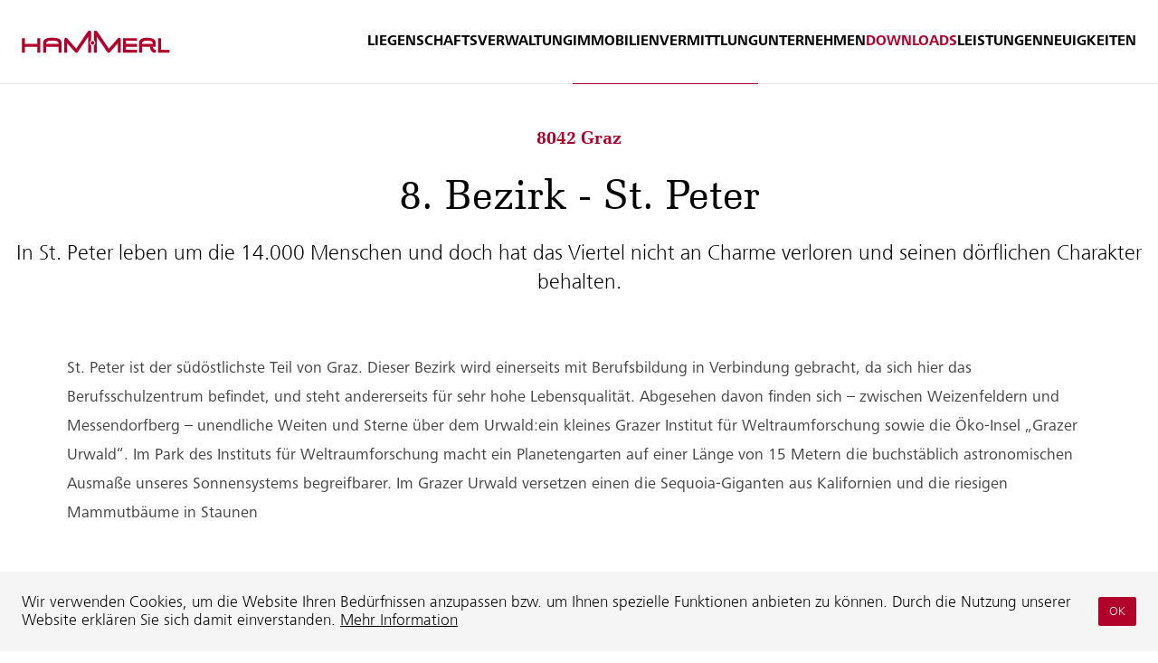

--- FILE ---
content_type: text/html; charset=utf-8
request_url: https://www.immobilien-hammerl.at/districts/st-peter
body_size: 13578
content:
<!DOCTYPE html><html><head><meta charSet="utf-8"/><meta name="viewport" content="width=device-width"/><title>Immobilien sind Lebenssache - St. Peter</title><link rel="icon" href="/favicon.ico"/><meta name="next-head-count" content="4"/><link rel="preload" href="/_next/static/media/38ba856f9c75726c-s.p.woff2" as="font" type="font/woff2" crossorigin="anonymous" data-next-font="size-adjust"/><link rel="preload" href="/_next/static/media/f0615ac71d8161ff-s.p.woff2" as="font" type="font/woff2" crossorigin="anonymous" data-next-font="size-adjust"/><link rel="preload" href="/_next/static/media/9ecd104225499442-s.p.woff2" as="font" type="font/woff2" crossorigin="anonymous" data-next-font="size-adjust"/><link rel="preload" href="/_next/static/media/d6506b7dfa4f3b78-s.p.woff2" as="font" type="font/woff2" crossorigin="anonymous" data-next-font="size-adjust"/><link rel="preload" href="/_next/static/media/d7c534bd6df6cb72-s.p.woff2" as="font" type="font/woff2" crossorigin="anonymous" data-next-font="size-adjust"/><link rel="preload" href="/_next/static/media/32cde14650f11648-s.p.woff2" as="font" type="font/woff2" crossorigin="anonymous" data-next-font="size-adjust"/><link rel="preload" href="/_next/static/css/8b74c7ce1ee85d26.css" as="style"/><link rel="stylesheet" href="/_next/static/css/8b74c7ce1ee85d26.css" data-n-g=""/><noscript data-n-css=""></noscript><script defer="" nomodule="" src="/_next/static/chunks/polyfills-78c92fac7aa8fdd8.js"></script><script src="/_next/static/chunks/webpack-36d12a75f0098f30.js" defer=""></script><script src="/_next/static/chunks/framework-2c79e2a64abdb08b.js" defer=""></script><script src="/_next/static/chunks/main-ac3aee0088fe9c73.js" defer=""></script><script src="/_next/static/chunks/pages/_app-93b208cfafbcc0b6.js" defer=""></script><script src="/_next/static/chunks/pages/%5B...slug%5D-dccc3dfbd4be184e.js" defer=""></script><script src="/_next/static/iWNaFzHivZle9nZQIAvHl/_buildManifest.js" defer=""></script><script src="/_next/static/iWNaFzHivZle9nZQIAvHl/_ssgManifest.js" defer=""></script></head><body><div id="__next"><div class="__variable_6664ea  __variable_a32545 font-sans"><div class="flex w-full justify-center border-gray-200 bg-white lg:fixed lg:top-0 lg:z-50 lg:border-b"><div class="flex h-[70px] w-full items-center px-6 lg:transition-all lg:duration-400 2xl:max-w-[1500px] lg:h-[92px]"><a target="_self" href="/home"><img class="h-fit max-h-14 w-[130px] transition-all duration-400 lg:max-xl:hidden xl:w-[190px] " src="https://a.storyblok.com/f/232641/300x46/48bfe71276/header_logo.svg" alt=""/><img class="hidden h-[57px] max-h-14 transition-all duration-400 lg:max-xl:block " src="https://a.storyblok.com/f/232641/57x57/2435487d72/header_logo_alternative.svg" alt=""/></a><ul class="hidden h-full w-full items-center justify-between pl-4 text-base-down font-semibold uppercase lg:flex lg:leading-8 xl:justify-end xl:gap-4 xl:text-base 2xl:gap-10 2xl:pl-4 2xl:text-lg"><li class="h-full"><div class="h-full after:block after:origin-left after:border-b after:border-brand-red after:scale-x-0 after:transition-transform after:delay-200 after:duration-200 after:ease-in hover:after:scale-x-100"><a target="" class="flex h-full flex-col justify-center " href="/liegenschaftsverwaltung">Liegenschaftsverwaltung</a></div></li><li class="h-full"><div class="h-full after:block after:origin-left after:border-b after:border-brand-red after:scale-x-0 after:transition-transform after:delay-200 after:duration-200 after:ease-in hover:after:scale-x-100"><div class="flex h-full flex-col justify-center"><a target="" class="" href="/immobilienvermittlung">Immobilienvermittlung</a></div></div></li><li class="h-full"><div class="h-full after:block after:origin-left after:border-b after:border-brand-red after:scale-x-0 after:transition-transform after:delay-200 after:duration-200 after:ease-in hover:after:scale-x-100"><div class="flex h-full flex-col justify-center"><a target="" class="" href="/unternehmen/about-us">Unternehmen</a></div></div></li><li class="h-full"><div class="h-full after:block after:origin-left after:border-b after:border-brand-red after:scale-x-0 after:transition-transform after:delay-200 after:duration-200 after:ease-in hover:after:scale-x-100"><a target="" class="flex h-full flex-col justify-center text-brand-red" href="/downloads/downloads">Downloads</a></div></li><li class="h-full"><div class="h-full after:block after:origin-left after:border-b after:border-brand-red after:scale-x-0 after:transition-transform after:delay-200 after:duration-200 after:ease-in hover:after:scale-x-100"><div class="flex h-full flex-col justify-center"><a target="" class="" href="/liegenschaftsverwaltung">Leistungen</a></div></div></li><li class="h-full"><div class="h-full after:block after:origin-left after:border-b after:border-brand-red after:scale-x-0 after:transition-transform after:delay-200 after:duration-200 after:ease-in hover:after:scale-x-100"><a target="" class="flex h-full flex-col justify-center " href="/neuigkeiten">Neuigkeiten</a></div></li></ul></div></div><div class="lg:transition-all lg:duration-400 
           lg:h-[92px]
        "></div><button class="hamburger hamburger--spin flex h-10 w-10 flex-col items-center  pt-4 fixed top-[15px] right-[15px] z-50 rounded-full bg-neutral-200 lg:hidden " type="button"><span class="hamburger-box"><span class="hamburger-inner"></span></span></button><main><div class="pt-0 lg:pt-[46px] pb-0  lg:pb-0 flex w-full flex-col items-center text-center"><div class="mb-5 font-serif text-xl font-bold text-brand-red">8042 Graz</div><div class="headline font-serif text-[36px] leading-[46px] lg:text-[46px] lg:leading-[58px] font-normal">8. Bezirk - St. Peter</div><div class="mt-5 font-sans text-2xl font-light">In St. Peter leben um die 14.000 Menschen und doch hat das Viertel nicht an Charme verloren und seinen dörflichen Charakter behalten.</div></div><div style="background-color:unset" class="flex flex-col items-center pt-0 lg:pt-16 pb-0  lg:pb-28"><div class="container flex w-full flex-col items-center"><div class="w-full" style="max-width:1999px"><div class="pt-0 lg:pt-0 pb-0  lg:pb-0  flex w-full flex-col"><div class="custom-richtext"><div class="  
       prose prose-lg prose-neutral max-w-none marker:text-brand-red prose-headings:mt-0 prose-headings:font-serif 
       prose-headings:font-normal prose-p:mt-0 prose-p:mb-0 prose-a:font-light prose-a:underline hover:prose-a:no-underline prose-strong:font-semibold prose-li:my-1"><div><p>St. Peter ist der südöstlichste Teil von Graz. Dieser Bezirk wird einerseits mit Berufsbildung in Verbindung gebracht, da sich hier das Berufsschulzentrum befindet, und steht andererseits für sehr hohe Lebensqualität. Abgesehen davon finden sich – zwischen Weizenfeldern und Messendorfberg – unendliche Weiten und Sterne über dem Urwald:ein kleines Grazer Institut für Weltraumforschung sowie die Öko-Insel „Grazer Urwald“. Im Park des Instituts für Weltraumforschung macht ein Planetengarten auf einer Länge von 15 Metern die buchstäblich astronomischen Ausmaße unseres Sonnensystems begreifbarer. Im Grazer Urwald versetzen einen die Sequoia-Giganten aus Kalifornien und die riesigen Mammutbäume in Staunen</p></div></div></div></div></div></div></div><div style="background-color:#f3e5c7" class="flex flex-col items-center pt-9 lg:pt-28 pb-9  lg:pb-28"><div class="container flex w-full flex-col items-center"><div class="w-full" style="max-width:none"><div class="pt-0 lg:pt-0 pb-0  lg:pb-0  flex w-full flex-col"><div class="custom-richtext"><div class="  
       prose prose-lg prose-neutral max-w-none marker:text-brand-red prose-headings:mt-0 prose-headings:font-serif 
       prose-headings:font-normal prose-p:mt-0 prose-p:mb-0 prose-a:font-light prose-a:underline hover:prose-a:no-underline prose-strong:font-semibold prose-li:my-1"><div><h2>Naherholungsgebiete</h2><p>Neben dem SK Sturm-Trainingszentrum hat auch das Landesstudio des ORF seinen Sitz in St. Peter. Vor allem dient der einladende ORF-Park als Erholungsraum. Wer sich allerdings auf eine Urwaldexpedition begeben möchte, ist am Messendorfberg richtig. Dort eröffnet sich den Besuchern eine Pflanzenwelt, die man sonst selten zu sehen bekommt. Die botanische Vielfalt übt hier ihren besonderen Reiz aus und für Kinder ist es ein wahrer Abenteuerspielplatz.</p></div></div></div></div></div></div></div><div style="background-color:unset" class="flex flex-col items-center pt-9 lg:pt-28 pb-9  lg:pb-28"><div class="container flex w-full flex-col items-center"><div class="w-full" style="max-width:none"><div class="pt-0 lg:pt-0 pb-0  lg:pb-0  flex w-full flex-col"><div class="custom-richtext"><div class="  
       prose prose-lg prose-neutral max-w-none marker:text-brand-red prose-headings:mt-0 prose-headings:font-serif 
       prose-headings:font-normal prose-p:mt-0 prose-p:mb-0 prose-a:font-light prose-a:underline hover:prose-a:no-underline prose-strong:font-semibold prose-li:my-1"><div><h2>Die Verkehrsinfrastruktur</h2><p>St. Peter hat eine ausgezeichnete Infrastruktur. Lebensmittelmarkt, Ärzte, Apotheken, Schulen, Kirche oder Schuster – sind fußläufig erreichbar. Und wer keine Lust zu kochen hat, findet im Bezirk ebenso steirisch- gemütliche Gastgärten und Restaurants mit hochwertiger Küche.<br /><br /><strong>Öffentlicher Verkehr</strong><br />Zwischen der St.-Peter-Hauptstraße und der Marburger Straße verkehren verschiedene Buslinien und die Straßenbahnlinie Nr. 6.<br /><br /><b>Radwege</b><br />Seit 1970 heißt es in Graz: „Macht Platz, das Fahrrad kommt!“ Auch in diesem Teil der Landeshauptstadt wird kräftig in die Pedale getreten und dementsprechend gut ausgebaut sind die Radwege in St. Peter.<br /><br /><b>Unterwegs mit dem Auto</b><br />Im 8. Bezirk in Graz besteht die Möglichkeit des Kurz- und Langzeitparkens sowie zusätzliche Parkmöglichkeiten von APCOA. Auf der St.-Peter-Hauptstraße befindet sich ein Parkplatz mit einer sehr guten Ausgangslage: Von dort gelangt man schnell zur Berufsschule, zu Banken oder Geschäften oder zum Ärztezentrum. Für Anrainer von St. Peter lohnt sich ein Stellplatz-Nutzungsvertrag</p></div></div></div></div></div></div></div><div style="background-color:#f3e5c7" class="flex flex-col items-center pt-9 lg:pt-28 pb-9  lg:pb-28"><div class="container flex w-full flex-col items-center"><div class="w-full" style="max-width:none"><div class="pt-0 lg:pt-0 pb-0  lg:pb-0  flex w-full flex-col"><div class="custom-richtext"><div class="  
       prose prose-lg prose-neutral max-w-none marker:text-brand-red prose-headings:mt-0 prose-headings:font-serif 
       prose-headings:font-normal prose-p:mt-0 prose-p:mb-0 prose-a:font-light prose-a:underline hover:prose-a:no-underline prose-strong:font-semibold prose-li:my-1"><div><h2>Die Geschichte</h2><p>Die Anfänge des Viertels gehen auf Mitte des 11. Jahrhunderts zurück, als die deutschsprachige Besiedelung des östlichen Grazer Beckens erfolgte. Sowohl eine Schenkungsurkunde wie auch ein früher schriftlicher Nachweis einer Kirche in St. Peter geben Aufschluss über den Dorfnamen. Ab Mitte des 19. Jahrhunderts, in der Gründerzeit, wuchs der Bedarf an Baumaterial schlagartig, so dass große Ziegelfabriken in St. Peter und Messendorf entstanden. Außerdem wurde eine Alternative zum Flugplatz Thalerhof in St. Peter überlegt, die entsprechenden Pläne wurden aber 1929 aufgegeben und ein Rundfunksender siedelte sich stattdessen an. Seit 1938, nach Eingemeindung ins Grazer Stadtgebiet, beheimatet St. Peter zahlreiche Bauprojekte, wie etwa die Terrassenbausiedlung. Von den Erbauern wurden Utopien und Visionen erdacht – sie wollten ein neues Lebensgefühl entwickeln. Grün und zentral: Bis heute ist St. Peter eine der beliebtesten Wohngegenden in Graz.</p></div></div></div></div></div></div></div><div style="background-color:unset" class="flex flex-col items-center pt-9 lg:pt-28 pb-9  lg:pb-28"><div class="container flex w-full flex-col items-center"><div class="w-full" style="max-width:none"><div class="pt-0 lg:pt-0 pb-0  lg:pb-0  flex w-full flex-col"><div class="custom-richtext"><div class="  
       prose prose-lg prose-neutral max-w-none marker:text-brand-red prose-headings:mt-0 prose-headings:font-serif 
       prose-headings:font-normal prose-p:mt-0 prose-p:mb-0 prose-a:font-light prose-a:underline hover:prose-a:no-underline prose-strong:font-semibold prose-li:my-1"><div><h2>Leben und Einkaufen</h2><p>Auf relativ kleiner Fläche, aber dennoch mit ausgezeichneten Produkten, hat der Bauernmarkt ganzjährig seine Standeln aufgebaut. Eine Vielzahl an Waren und Produkten werden – vor allem im Sommer, wenn sogar zweimal in der Woche geöffnet ist – feilgeboten. An Samstagen füllen hier die Grazerinnen und Grazer ihre Strohkörbe und Stoffsackerln.</p></div></div></div></div></div></div></div><div style="background-color:#f3e5c7" class="flex flex-col items-center pt-9 lg:pt-28 pb-9  lg:pb-28"><div class="container flex w-full flex-col items-center"><div class="w-full" style="max-width:none"><div class="pt-0 lg:pt-0 pb-0  lg:pb-0  flex w-full flex-col"><div class="custom-richtext"><div class="  
       prose prose-lg prose-neutral max-w-none marker:text-brand-red prose-headings:mt-0 prose-headings:font-serif 
       prose-headings:font-normal prose-p:mt-0 prose-p:mb-0 prose-a:font-light prose-a:underline hover:prose-a:no-underline prose-strong:font-semibold prose-li:my-1"><div><h2>Veranstaltungskalender</h2><p>Im Nachbarschaftszentrum von St. Peter finden regelmäßig Tanzabende statt, wo es bei Salsa, Discofox und Chacha schwungvoll in den Abend geht. Daneben werden Themen zum Thema Wellness und Gesundheit in Vorträgen diskutiert. Jeden ersten Sonntag im Monat ist Flohmarktzeit vor dem Gemeindeamtsplatz. Weihnachtsmarkt, Sternsingen und Messen rund ums Jahr organisiert die Pfarre Graz St. Peter. Wer hier wohnt, braucht weder in ferne Galaxien aufzubrechen, noch eine Weltreise zu buchen, denn ein Planetengarten und der kosmopolitische Urwald liegen quasi vor der Haustüre.</p></div></div></div></div></div></div></div><div style="background-color:unset" class="flex flex-col items-center pt-9 lg:pt-28 pb-9  lg:pb-28"><div class="container flex w-full flex-col items-center"><div class="w-full" style="max-width:none"><div class="pt-0 lg:pt-0 pb-0  lg:pb-0  flex w-full flex-col"><div class="custom-richtext"><div class="  
       prose prose-lg prose-neutral max-w-none marker:text-brand-red prose-headings:mt-0 prose-headings:font-serif 
       prose-headings:font-normal prose-p:mt-0 prose-p:mb-0 prose-a:font-light prose-a:underline hover:prose-a:no-underline prose-strong:font-semibold prose-li:my-1"><div><h2>Kindergärten und Schulen</h2><p>In Sachen Bildung tut sich in St. Peter so einiges: Im Schulzentrum St. Peter finden sich die Berufsschulen Graz 4–9. Außerdem ist die Volksschule Neufeld, UNESCO-Schule, Pädagogischer Panther 2008, Volksschule Eisteich, Freie Waldorfschule Graz, Zweigstelle St. Peter der Volkshochschule Graz und die Musikschule Graz-St. Peter im Ort.</p></div></div></div></div></div></div></div><div style="background-color:#b10029" class="flex flex-col items-center pt-9 lg:pt-16 pb-9  lg:pb-16"><div class="container flex w-full flex-col items-center"><div class="w-full" style="max-width:none"><div class="pt-0 lg:pt-0 pb-0  lg:pb-0  flex w-full flex-col"><div class="custom-richtext"><div class=" text-center prose:text-white white-link text-white prose-headings:text-white prose-p:text-white prose-strong:text-white
       prose prose-lg prose-neutral max-w-none marker:text-brand-red prose-headings:mt-0 prose-headings:font-serif 
       prose-headings:font-normal prose-p:mt-0 prose-p:mb-0 prose-a:font-light prose-a:underline hover:prose-a:no-underline prose-strong:font-semibold prose-li:my-1"><div><p>Bei Fragen beraten wir Sie gerne in einem persönlichen Gespräch</p><p>+43 316 76 00 99</p><p>Montag bis Freitag von 08:30 bis 12:00 Uhr</p></div></div></div></div></div></div></div></main><div class="bg-zinc-100 pt-16 pb-8"><div class="mx-auto flex w-full max-w-[1500px] flex-col-reverse px-4 text-lg sm:flex-col sm:px-7 xl:px-8"><div class="flex flex-col"><div class="flex flex-row flex-wrap"><div class="mb-7 flex grow basis-full flex-col text-ellipsis border-l sm:mb-20 sm:basis-5/12 sm:px-0 xl:basis-3/12 xl:px-8 xl:first-of-type:border-none xl:first-of-type:pl-0 xl:last-of-type:basis-2/12 xl:last-of-type:pr-0  sm:max-xl:basis-6/12 sm:max-xl:border-none sm:max-xl:pr-7"><div class="font-bold sm:mb-2 sm:leading-[52px]">Leistungen</div><ul class="grid  "><li><a target="" class="font-light leading-[34px] hover:underline sm:leading-10" href="/liegenschaftsverwaltung"><div>Liegenschaftsverwaltung</div></a></li><li><a target="" class="font-light leading-[34px] hover:underline sm:leading-10" href="/leistungen/projektentwicklung"><div>Projektentwicklung</div></a></li><li><a target="" class="font-light leading-[34px] hover:underline sm:leading-10" href="/leistungen/baumanagement"><div>Baumanagement</div></a></li><li><a target="" class="font-light leading-[34px] hover:underline sm:leading-10" href="/leistungen/liegenschaftsbewertung"><div>Liegenschaftsbewertung</div></a></li></ul></div><div class="mb-7 flex grow basis-full flex-col text-ellipsis border-l sm:mb-20 sm:basis-5/12 sm:px-0 xl:basis-3/12 xl:px-8 xl:first-of-type:border-none xl:first-of-type:pl-0 xl:last-of-type:basis-2/12 xl:last-of-type:pr-0  sm:max-xl:basis-4/12 sm:max-xl:overflow-hidden sm:max-xl:whitespace-nowrap sm:max-xl:pl-12 [&amp;&gt;*]:overflow-hidden [&amp;&gt;*]:text-ellipsis"><div class="font-bold sm:mb-2 sm:leading-[52px]">Immobilienvermittlung</div><ul class="grid  "><li><a target="" class="font-light leading-[34px] hover:underline sm:leading-10" href="/immobilienvermittlung"><div>Alle Immobilien</div></a></li><li><a target="" class="font-light leading-[34px] hover:underline sm:leading-10" href="/test-search"><div>Wohnung mieten</div></a></li><li><a target="" class="font-light leading-[34px] hover:underline sm:leading-10" href="/test-search"><div>Wohnung kaufen</div></a></li><li><a target="" class="font-light leading-[34px] hover:underline sm:leading-10" href="/immobilienvermittlung"><div>Haus mieten</div></a></li><li><a target="" class="font-light leading-[34px] hover:underline sm:leading-10" href="/immobilienvermittlung"><div>Haus kaufen</div></a></li><li><a target="" class="font-light leading-[34px] hover:underline sm:leading-10" href="/immobilienvermittlung"><div>Grundstücke</div></a></li><li><a target="" class="font-light leading-[34px] hover:underline sm:leading-10" href="/immobilienvermittlung"><div>Gewerbeimmobilien</div></a></li><li><a target="" class="font-light leading-[34px] hover:underline sm:leading-10" href="/immobilienvermittlung"><div>Bauprojekte</div></a></li></ul></div><div class="mb-7 flex grow basis-full flex-col text-ellipsis border-l sm:mb-20 sm:basis-5/12 sm:px-0 xl:basis-3/12 xl:px-8 xl:first-of-type:border-none xl:first-of-type:pl-0 xl:last-of-type:basis-2/12 xl:last-of-type:pr-0 sm:basis-7/12 xl:basis-4/12 sm:max-xl:basis-6/12 sm:max-xl:border-none sm:max-xl:pr-7"><div class="font-bold sm:mb-2 sm:leading-[52px]">Ihr Spezialist für…</div><ul class="grid whitespace-normal sm:grid-cols-2 "><li><a target="" class="font-light leading-[34px] hover:underline sm:leading-10" href="/districts/innere-stadt"><div>Innere Stadt</div></a></li><li><a target="" class="font-light leading-[34px] hover:underline sm:leading-10" href="/districts/st-leonhard"><div>St. Leonhard</div></a></li><li><a target="" class="font-light leading-[34px] hover:underline sm:leading-10" href="/districts/geidorf"><div>Geidorf</div></a></li><li><a target="" class="font-light leading-[34px] hover:underline sm:leading-10" href="/districts/gries"><div>Gries</div></a></li><li><a target="" class="font-light leading-[34px] hover:underline sm:leading-10" href="/districts/jakomini"><div>Jakomini</div></a></li><li><a target="" class="font-light leading-[34px] hover:underline sm:leading-10" href="/districts/liebenau"><div>Liebenau</div></a></li><li><a target="" class="font-light leading-[34px] hover:underline sm:leading-10" href="/districts/st-peter"><div>St. Peter</div></a></li><li><a target="" class="font-light leading-[34px] hover:underline sm:leading-10" href="/districts/waltendorf"><div>Waltendorf</div></a></li><li><a target="" class="font-light leading-[34px] hover:underline sm:leading-10" href="/districts/ries"><div>Ries</div></a></li><li><a target="" class="font-light leading-[34px] hover:underline sm:leading-10" href="/districts/mariatrost"><div>Mariatrost</div></a></li><li><a target="" class="font-light leading-[34px] hover:underline sm:leading-10" href="/districts/andritz"><div>Andritz</div></a></li><li><a target="" class="font-light leading-[34px] hover:underline sm:leading-10" href="/districts/goesting"><div>Gösting</div></a></li><li><a target="" class="font-light leading-[34px] hover:underline sm:leading-10" href="/districts/eggenberg"><div>Eggenberg</div></a></li><li><a target="" class="font-light leading-[34px] hover:underline sm:leading-10" href="/districts/wetzelsdorf"><div>Wetzelsdorf</div></a></li><li><a target="" class="font-light leading-[34px] hover:underline sm:leading-10" href="/districts/strassgang"><div>Straßgang</div></a></li><li><a target="" class="font-light leading-[34px] hover:underline sm:leading-10" href="/districts/puntigam"><div>Puntigam</div></a></li><li><a target="" class="font-light leading-[34px] hover:underline sm:leading-10" href="/districts/lend"><div>Lend</div></a></li><li><a target="" class="font-light leading-[34px] hover:underline sm:leading-10" href="/districts/kalsdorf"><div>Kalsdorf</div></a></li></ul></div><div class="mb-7 flex grow basis-full flex-col text-ellipsis border-l sm:mb-20 sm:basis-5/12 sm:px-0 xl:basis-3/12 xl:px-8 xl:first-of-type:border-none xl:first-of-type:pl-0 xl:last-of-type:basis-2/12 xl:last-of-type:pr-0  sm:max-xl:basis-4/12 sm:max-xl:overflow-hidden sm:max-xl:whitespace-nowrap sm:max-xl:pl-12 [&amp;&gt;*]:overflow-hidden [&amp;&gt;*]:text-ellipsis"><div class="font-bold sm:mb-2 sm:leading-[52px]">Ratgeber</div><ul class="grid  "><li><a target="" class="font-light leading-[34px] hover:underline sm:leading-10" href="/ratgeber/neubauprojekte"><div>Neubauprojekte</div></a></li><li><a target="" class="font-light leading-[34px] hover:underline sm:leading-10" href="/ratgeber/studentenwohnung"><div>Studentenwohnung</div></a></li><li><a target="" class="font-light leading-[34px] hover:underline sm:leading-10" href="/ratgeber/penthouse"><div>Penthouse</div></a></li><li><a target="" class="font-light leading-[34px] hover:underline sm:leading-10" href="/ratgeber/reihenhaus"><div>Reihenhaus</div></a></li><li><a target="" class="font-light leading-[34px] hover:underline sm:leading-10" href="/ratgeber/altbauwohnung"><div>Altbauwohnung</div></a></li><li><a target="" class="font-light leading-[34px] hover:underline sm:leading-10" href="/ratgeber/singlewohnung"><div>Singlewohnung</div></a></li></ul></div></div><div class="mb-6 sm:mb-12"><div class="flex flex-col flex-wrap border-b-2 pb-4 sm:flex-row sm:pb-8"><a target="" class="p-0 font-bold leading-10 hover:underline sm:pr-12" href="/liegenschaftsverwaltung"><div>Liegenschaftsverwaltung</div></a><a target="" class="p-0 font-bold leading-10 hover:underline sm:pr-12" href="/neuigkeiten"><div>Neuigkeiten</div></a><a target="" class="p-0 font-bold leading-10 hover:underline sm:pr-12" href="/unternehmen/about-us"><div>Über Uns</div></a><a target="" class="p-0 font-bold leading-10 hover:underline sm:pr-12" href="/unternehmen/das-team"><div>Das Team</div></a><a target="" class="p-0 font-bold leading-10 hover:underline sm:pr-12" href="/downloads/downloads"><div>Downloads</div></a><a target="" class="p-0 font-bold leading-10 hover:underline sm:pr-12" href="/finanzierungsrechner"><div>Finanzierungsrechner</div></a></div></div><div class="mb-6 sm:mb-12"><div class="flex flex-col flex-wrap border-b-2 pb-4 sm:flex-row sm:pb-10"><a target="" class="p-0 font-bold leading-10 hover:underline sm:pr-12" href="/unternehmen/kontakt"><div>Kontakt</div></a><a target="" class="p-0 font-bold leading-10 hover:underline sm:pr-12" href="/impressum"><div>Impressum</div></a><a target="" class="p-0 font-bold leading-10 hover:underline sm:pr-12" href="/datenschutzinformation"><div>Datenschutzinformation</div></a></div></div></div><div class="mb-8 flex flex-col flex-wrap font-light sm:flex-row [&amp;&gt;*]:pr-6 [&amp;&gt;*]:leading-10"><span class="font-medium hover:no-underline">LRH Unternehmensgruppe</span><a href="https://www.google.com/maps/dir/?api=1&amp;destination=Merangasse%2012,%208010%20Graz,%20Austria" target="_blank" rel="noopener noreferrer">Merangasse 12, 8010 Graz, Austria</a><a href="tel:+43 316 76 00 99">T: <span class="pl-4 underline sm:pl-0 sm:no-underline">+43 316 76 00 99</span></a><span>F: <span class="pl-4 underline sm:pl-0 sm:no-underline">+43 316 76 00 99-90</span></span><a class="hidden underline sm:block sm:hover:no-underline" href="www.immobilien-hammerl.at">www.immobilien-hammerl.at</a><a href="mailto:office@immobilien-hammerl.at"> <span class="sm:hidden">E:</span> <span class="pl-4 underline sm:pl-0 sm:hover:no-underline">office@immobilien-hammerl.at</span></a></div></div><div class="mx-auto w-full max-w-[1500px] px-4 font-light opacity-40 sm:px-7 xl:px-8 xl:px-8">© <!-- -->2023 LRH Unternehmensgruppe</div></div><div class="sticky bottom-0 flex items-center gap-8 bg-neutral-100 p-6 font-light transition-opacity duration-300 opacity-0"><div class="flex-grow text-lg font-light leading-5">Wir verwenden Cookies, um die Website Ihren Bedürfnissen anzupassen bzw. um Ihnen spezielle Funktionen anbieten zu können. Durch die Nutzung unserer Website erklären Sie sich damit einverstanden.<!-- --> <div class="inline-block underline">Mehr Information</div></div><button class="rounded-sm bg-brand-red py-1.5 px-3 text-sm text-white">OK</button></div></div></div><script id="__NEXT_DATA__" type="application/json">{"props":{"pageProps":{"story":{"name":"St. Peter","created_at":"2023-06-15T11:29:25.135Z","published_at":"2024-04-04T08:12:06.640Z","updated_at":"2024-04-04T08:12:06.663Z","id":325459348,"uuid":"50b9ffd1-309a-4996-92d3-3204c5c9b375","content":{"_uid":"3af4206b-63db-419c-b866-2ca38b26d8b3","body":[{"_uid":"ca81be93-be8c-46c5-b326-9f0c33dd14b2","title":"8. Bezirk - St. Peter","pretitle":"8042 Graz","subtitle":"In St. Peter leben um die 14.000 Menschen und doch hat das Viertel nicht an Charme verloren und seinen dörflichen Charakter behalten.","component":"headline","font_bold":false,"padding_top":"medium","padding_bottom":"none","padding_top_mobile":"none","padding_bottom_mobile":"none"},{"_uid":"1f3a7c96-10a3-43c0-84c0-a9cb56342d71","content":[{"_uid":"4db82546-28ac-4dfe-bab8-86702cc02c09","content":{"type":"doc","content":[{"type":"paragraph","content":[{"text":"St. Peter ist der südöstlichste Teil von Graz. Dieser Bezirk wird einerseits mit Berufsbildung in Verbindung gebracht, da sich hier das Berufsschulzentrum befindet, und steht andererseits für sehr hohe Lebensqualität. Abgesehen davon finden sich – zwischen Weizenfeldern und Messendorfberg – unendliche Weiten und Sterne über dem Urwald:ein kleines Grazer Institut für Weltraumforschung sowie die Öko-Insel „Grazer Urwald“. Im Park des Instituts für Weltraumforschung macht ein Planetengarten auf einer Länge von 15 Metern die buchstäblich astronomischen Ausmaße unseres Sonnensystems begreifbarer. Im Grazer Urwald versetzen einen die Sequoia-Giganten aus Kalifornien und die riesigen Mammutbäume in Staunen","type":"text"}]}]},"component":"text-block","font_thin":false,"auto_width":false,"text_white":false,"padding_top":"none","text_center":false,"padding_bottom":"none","padding_top_mobile":"none","padding_bottom_mobile":"none"}],"component":"section","max_width":"1999","padding_top":"medium","padding_bottom":"large","background_color":"","padding_top_mobile":"none","padding_bottom_mobile":"none"},{"_uid":"610c33b0-ddc7-4ed6-aa1f-4b5bd6caa19a","content":[{"_uid":"3f2000a3-2b0d-4aa1-b2d5-1bf3e74f4885","content":{"type":"doc","content":[{"type":"heading","attrs":{"level":2},"content":[{"text":"Naherholungsgebiete","type":"text"}]},{"type":"paragraph","content":[{"text":"Neben dem SK Sturm-Trainingszentrum hat auch das Landesstudio des ORF seinen Sitz in St. Peter. Vor allem dient der einladende ORF-Park als Erholungsraum. Wer sich allerdings auf eine Urwaldexpedition begeben möchte, ist am Messendorfberg richtig. Dort eröffnet sich den Besuchern eine Pflanzenwelt, die man sonst selten zu sehen bekommt. Die botanische Vielfalt übt hier ihren besonderen Reiz aus und für Kinder ist es ein wahrer Abenteuerspielplatz.","type":"text"}]}]},"component":"text-block","font_thin":false,"auto_width":false,"text_white":false,"padding_top":"none","text_center":false,"padding_bottom":"none","padding_top_mobile":"none","padding_bottom_mobile":"none"}],"component":"section","max_width":"","padding_top":"large","padding_bottom":"large","background_color":"#f3e5c7","padding_top_mobile":"small","padding_bottom_mobile":"small"},{"_uid":"929a82f5-129f-4adb-8b3e-e7b00e20f6bf","content":[{"_uid":"25282f8f-d844-48d8-be8c-5125def20e6f","content":{"type":"doc","content":[{"type":"heading","attrs":{"level":2},"content":[{"text":"Die Verkehrsinfrastruktur","type":"text"}]},{"type":"paragraph","content":[{"text":"St. Peter hat eine ausgezeichnete Infrastruktur. Lebensmittelmarkt, Ärzte, Apotheken, Schulen, Kirche oder Schuster – sind fußläufig erreichbar. Und wer keine Lust zu kochen hat, findet im Bezirk ebenso steirisch- gemütliche Gastgärten und Restaurants mit hochwertiger Küche.","type":"text"},{"type":"hard_break"},{"type":"hard_break"},{"text":"Öffentlicher Verkehr","type":"text","marks":[{"type":"bold"}]},{"type":"hard_break"},{"text":"Zwischen der St.-Peter-Hauptstraße und der Marburger Straße verkehren verschiedene Buslinien und die Straßenbahnlinie Nr. 6.","type":"text"},{"type":"hard_break"},{"type":"hard_break"},{"text":"Radwege","type":"text","marks":[{"type":"bold"}]},{"type":"hard_break"},{"text":"Seit 1970 heißt es in Graz: „Macht Platz, das Fahrrad kommt!“ Auch in diesem Teil der Landeshauptstadt wird kräftig in die Pedale getreten und dementsprechend gut ausgebaut sind die Radwege in St. Peter.","type":"text"},{"type":"hard_break"},{"type":"hard_break"},{"text":"Unterwegs mit dem Auto","type":"text","marks":[{"type":"bold"}]},{"type":"hard_break"},{"text":"Im 8. Bezirk in Graz besteht die Möglichkeit des Kurz- und Langzeitparkens sowie zusätzliche Parkmöglichkeiten von APCOA. Auf der St.-Peter-Hauptstraße befindet sich ein Parkplatz mit einer sehr guten Ausgangslage: Von dort gelangt man schnell zur Berufsschule, zu Banken oder Geschäften oder zum Ärztezentrum. Für Anrainer von St. Peter lohnt sich ein Stellplatz-Nutzungsvertrag","type":"text"}]}]},"component":"text-block","font_thin":false,"auto_width":false,"text_white":false,"padding_top":"none","text_center":false,"padding_bottom":"none","padding_top_mobile":"none","padding_bottom_mobile":"none"}],"component":"section","max_width":"","padding_top":"large","padding_bottom":"large","background_color":"","padding_top_mobile":"small","padding_bottom_mobile":"small"},{"_uid":"51847caf-3613-410c-8138-e752fdeba77e","content":[{"_uid":"c208a753-02a1-4c80-b6b2-375bca93f0e6","content":{"type":"doc","content":[{"type":"heading","attrs":{"level":2},"content":[{"text":"Die Geschichte","type":"text"}]},{"type":"paragraph","content":[{"text":"Die Anfänge des Viertels gehen auf Mitte des 11. Jahrhunderts zurück, als die deutschsprachige Besiedelung des östlichen Grazer Beckens erfolgte. Sowohl eine Schenkungsurkunde wie auch ein früher schriftlicher Nachweis einer Kirche in St. Peter geben Aufschluss über den Dorfnamen. Ab Mitte des 19. Jahrhunderts, in der Gründerzeit, wuchs der Bedarf an Baumaterial schlagartig, so dass große Ziegelfabriken in St. Peter und Messendorf entstanden. Außerdem wurde eine Alternative zum Flugplatz Thalerhof in St. Peter überlegt, die entsprechenden Pläne wurden aber 1929 aufgegeben und ein Rundfunksender siedelte sich stattdessen an. Seit 1938, nach Eingemeindung ins Grazer Stadtgebiet, beheimatet St. Peter zahlreiche Bauprojekte, wie etwa die Terrassenbausiedlung. Von den Erbauern wurden Utopien und Visionen erdacht – sie wollten ein neues Lebensgefühl entwickeln. Grün und zentral: Bis heute ist St. Peter eine der beliebtesten Wohngegenden in Graz.","type":"text"}]}]},"component":"text-block","font_thin":false,"auto_width":false,"text_white":false,"padding_top":"none","text_center":false,"padding_bottom":"none","padding_top_mobile":"none","padding_bottom_mobile":"none"}],"component":"section","max_width":"","padding_top":"large","padding_bottom":"large","background_color":"#f3e5c7","padding_top_mobile":"small","padding_bottom_mobile":"small"},{"_uid":"77893e8a-866c-4121-9901-cba35965db35","content":[{"_uid":"bba46da8-2a29-4c71-a480-855ad7eb0325","content":{"type":"doc","content":[{"type":"heading","attrs":{"level":2},"content":[{"text":"Leben und Einkaufen","type":"text"}]},{"type":"paragraph","content":[{"text":"Auf relativ kleiner Fläche, aber dennoch mit ausgezeichneten Produkten, hat der Bauernmarkt ganzjährig seine Standeln aufgebaut. Eine Vielzahl an Waren und Produkten werden – vor allem im Sommer, wenn sogar zweimal in der Woche geöffnet ist – feilgeboten. An Samstagen füllen hier die Grazerinnen und Grazer ihre Strohkörbe und Stoffsackerln.","type":"text"}]}]},"component":"text-block","font_thin":false,"auto_width":false,"text_white":false,"padding_top":"none","text_center":false,"padding_bottom":"none","padding_top_mobile":"none","padding_bottom_mobile":"none"}],"component":"section","max_width":"","padding_top":"large","padding_bottom":"large","background_color":"","padding_top_mobile":"small","padding_bottom_mobile":"small"},{"_uid":"f0541feb-2c96-4d45-ae52-a55fe25fc037","content":[{"_uid":"7a9f843f-add1-45a3-9835-2590289d2fb2","content":{"type":"doc","content":[{"type":"heading","attrs":{"level":2},"content":[{"text":"Veranstaltungskalender","type":"text"}]},{"type":"paragraph","content":[{"text":"Im Nachbarschaftszentrum von St. Peter finden regelmäßig Tanzabende statt, wo es bei Salsa, Discofox und Chacha schwungvoll in den Abend geht. Daneben werden Themen zum Thema Wellness und Gesundheit in Vorträgen diskutiert. Jeden ersten Sonntag im Monat ist Flohmarktzeit vor dem Gemeindeamtsplatz. Weihnachtsmarkt, Sternsingen und Messen rund ums Jahr organisiert die Pfarre Graz St. Peter. Wer hier wohnt, braucht weder in ferne Galaxien aufzubrechen, noch eine Weltreise zu buchen, denn ein Planetengarten und der kosmopolitische Urwald liegen quasi vor der Haustüre.","type":"text"}]}]},"component":"text-block","font_thin":false,"auto_width":false,"text_white":false,"padding_top":"none","text_center":false,"padding_bottom":"none","padding_top_mobile":"none","padding_bottom_mobile":"none"}],"component":"section","max_width":"","padding_top":"large","padding_bottom":"large","background_color":"#f3e5c7","padding_top_mobile":"small","padding_bottom_mobile":"small"},{"_uid":"e88f579a-cc8e-49fd-a9f2-0b5a7054d3dc","content":[{"_uid":"fe3ae37b-49d9-4555-b6a0-09d579969096","content":{"type":"doc","content":[{"type":"heading","attrs":{"level":2},"content":[{"text":"Kindergärten und Schulen","type":"text"}]},{"type":"paragraph","content":[{"text":"In Sachen Bildung tut sich in St. Peter so einiges: Im Schulzentrum St. Peter finden sich die Berufsschulen Graz 4–9. Außerdem ist die Volksschule Neufeld, UNESCO-Schule, Pädagogischer Panther 2008, Volksschule Eisteich, Freie Waldorfschule Graz, Zweigstelle St. Peter der Volkshochschule Graz und die Musikschule Graz-St. Peter im Ort.","type":"text"}]}]},"component":"text-block","font_thin":false,"auto_width":false,"text_white":false,"padding_top":"none","text_center":false,"padding_bottom":"none","padding_top_mobile":"none","padding_bottom_mobile":"none"}],"component":"section","max_width":"","padding_top":"large","padding_bottom":"large","background_color":"","padding_top_mobile":"small","padding_bottom_mobile":"small"},{"_uid":"852a47d5-78da-4d95-8c94-6dae3e8d4bf2","content":[{"_uid":"a472bce2-d0a9-44a6-8ce3-b40fa8eede03","content":{"type":"doc","content":[{"type":"paragraph","content":[{"text":"Bei Fragen beraten wir Sie gerne in einem persönlichen Gespräch","type":"text"}]},{"type":"paragraph","content":[{"text":"+43 316 76 00 99","type":"text"}]},{"type":"paragraph","content":[{"text":"Montag bis Freitag von 08:30 bis 12:00 Uhr","type":"text"}]}]},"component":"text-block","font_thin":false,"auto_width":false,"text_white":true,"padding_top":"none","text_center":true,"padding_bottom":"none","padding_top_mobile":"none","padding_bottom_mobile":"none"}],"component":"section","max_width":"","padding_top":"medium","padding_bottom":"medium","background_color":"#b10029","padding_top_mobile":"small","padding_bottom_mobile":"small"}],"metatags":{"_uid":"a97066a9-ad27-491c-9e66-58198f671ae7","title":"","plugin":"seo_metatags","og_image":"","og_title":"","description":"","twitter_image":"","twitter_title":"","og_description":"","twitter_description":""},"component":"page","footer_reference":{"name":"Footer main","created_at":"2023-05-26T13:49:55.982Z","published_at":"2024-04-04T08:11:31.757Z","updated_at":"2024-04-04T08:11:31.779Z","id":314294026,"uuid":"5f4ccf0c-ce39-4d36-8c93-3d8cfc0ce33a","content":{"fax":"+43 316 76 00 99-90","_uid":"7f3c40c9-714b-4603-99e1-a3fc33980805","email":"office@immobilien-hammerl.at","menus":[{"_uid":"6c4210e9-8621-490e-97d6-7b5bbeeadb23","items":[{"_uid":"ae13662d-a7b1-4db5-8cb2-98298fdfe3cc","link":{"id":"81eacb73-36a0-417c-8fa8-4985f727ccaf","url":"","linktype":"story","fieldtype":"multilink","cached_url":"liegenschaftsverwaltung"},"text":"Liegenschaftsverwaltung","component":"menu-item"},{"_uid":"1d557e0a-8b60-4322-b789-c318d203ac26","link":{"id":"7d27d85c-c551-41b5-a03f-ecc67795b07a","url":"","linktype":"story","fieldtype":"multilink","cached_url":"leistungen/projektentwicklung"},"text":"Projektentwicklung","component":"menu-item"},{"_uid":"bb70c624-e2b8-4dfd-ba97-66ee9b5a19d3","link":{"id":"9166b417-dad8-4a8f-a68a-c5e7e2a4ddf3","url":"","linktype":"story","fieldtype":"multilink","cached_url":"leistungen/baumanagement"},"text":"Baumanagement","component":"menu-item"},{"_uid":"56038c0c-610d-469e-b736-1c03e91a709c","link":{"id":"739b3ed7-8276-4d9c-bc6e-47dee91a1717","url":"","linktype":"story","fieldtype":"multilink","cached_url":"leistungen/liegenschaftsbewertung"},"text":"Liegenschaftsbewertung","component":"menu-item","prevent_current_page_underline":false}],"headline":"Leistungen","component":"menu-group"},{"_uid":"f15399e6-b3f6-4985-afae-712babd26810","items":[{"_uid":"b9b2c0f2-43cb-4b53-81a3-3476f7e5d2b0","link":{"id":"10caeacd-42ec-4d3c-ba00-e094a9a57208","url":"","linktype":"story","fieldtype":"multilink","cached_url":"immobilienvermittlung"},"text":"Alle Immobilien","component":"menu-item","prevent_current_page_underline":false},{"_uid":"9b69fae3-1c01-4527-82f8-62ef83c92380","link":{"id":"10caeacd-42ec-4d3c-ba00-e094a9a57208","url":"","linktype":"story","fieldtype":"multilink","cached_url":"test-search"},"text":"Wohnung mieten","component":"menu-item"},{"_uid":"aca5e1b4-076d-4150-ae63-7a973b1dd55d","link":{"id":"10caeacd-42ec-4d3c-ba00-e094a9a57208","url":"","linktype":"story","fieldtype":"multilink","cached_url":"test-search"},"text":"Wohnung kaufen","component":"menu-item"},{"_uid":"e202e1ea-b3bd-46be-9470-9deccde4ef79","link":{"id":"10caeacd-42ec-4d3c-ba00-e094a9a57208","url":"","linktype":"story","fieldtype":"multilink","cached_url":"immobilienvermittlung"},"text":"Haus mieten","component":"menu-item","prevent_current_page_underline":false},{"_uid":"df4a217a-8047-40e3-8d1b-902dbd7efdcd","link":{"id":"10caeacd-42ec-4d3c-ba00-e094a9a57208","url":"","linktype":"story","fieldtype":"multilink","cached_url":"immobilienvermittlung"},"text":"Haus kaufen","component":"menu-item","prevent_current_page_underline":false},{"_uid":"e750422a-3cbb-462a-bef6-2aad8585096b","link":{"id":"10caeacd-42ec-4d3c-ba00-e094a9a57208","url":"","linktype":"story","fieldtype":"multilink","cached_url":"immobilienvermittlung"},"text":"Grundstücke","component":"menu-item","prevent_current_page_underline":false},{"_uid":"4ccfbb42-933b-475b-b0a5-5dc474d3b167","link":{"id":"10caeacd-42ec-4d3c-ba00-e094a9a57208","url":"","linktype":"story","fieldtype":"multilink","cached_url":"immobilienvermittlung"},"text":"Gewerbeimmobilien","component":"menu-item","prevent_current_page_underline":false},{"_uid":"e33b617c-498d-4a7e-b99b-ef91187ca386","link":{"id":"10caeacd-42ec-4d3c-ba00-e094a9a57208","url":"","linktype":"story","fieldtype":"multilink","cached_url":"immobilienvermittlung"},"text":"Bauprojekte","component":"menu-item","prevent_current_page_underline":false}],"headline":"Immobilienvermittlung","component":"menu-group"},{"_uid":"bbf292b3-c3d1-4414-bff7-82d0cc9f861f","items":[{"_uid":"b2ef4d26-ed5f-459c-9a91-e6587db41eea","link":{"id":"64629b1c-2235-4088-9e3d-51953886d49e","url":"","linktype":"story","fieldtype":"multilink","cached_url":"districts/innere-stadt"},"text":"Innere Stadt","component":"menu-item"},{"_uid":"dceecbac-c515-471b-a7d5-b4bb70144446","link":{"id":"3def1901-abe0-4afb-964e-68357ffaa19a","url":"","linktype":"story","fieldtype":"multilink","cached_url":"districts/st-leonhard"},"text":"St. Leonhard","component":"menu-item"},{"_uid":"c9e809b2-30b3-49ae-b2c3-125a1860215d","link":{"id":"8b7220b0-3f6a-46eb-a34a-9c1411893461","url":"","linktype":"story","fieldtype":"multilink","cached_url":"districts/geidorf"},"text":"Geidorf","component":"menu-item"},{"_uid":"24f1fb8e-7fac-4bfd-8cc1-9b053311139d","link":{"id":"b2036347-8b1d-49da-89ff-f1de742569df","url":"","linktype":"story","fieldtype":"multilink","cached_url":"districts/gries"},"text":"Gries","component":"menu-item"},{"_uid":"5927b6ad-df57-4d5d-9585-6f62fbd780a8","link":{"id":"a739e45e-a3ae-46f8-94ac-d96dfdef274f","url":"","linktype":"story","fieldtype":"multilink","cached_url":"districts/jakomini"},"text":"Jakomini","component":"menu-item"},{"_uid":"8e94adf5-b438-45c9-ab85-8be39e33a3b3","link":{"id":"6c05d4b5-e781-445c-bb94-7b60ba5de520","url":"","linktype":"story","fieldtype":"multilink","cached_url":"districts/liebenau"},"text":"Liebenau","component":"menu-item"},{"_uid":"5b202a15-df31-4698-a254-aaa446e354cd","link":{"id":"50b9ffd1-309a-4996-92d3-3204c5c9b375","url":"","linktype":"story","fieldtype":"multilink","cached_url":"districts/st-peter"},"text":"St. Peter","component":"menu-item"},{"_uid":"992ca87f-7eb1-47f8-8a7f-4b241e4becd3","link":{"id":"6e7fac6d-5701-44de-b26c-56e4ab6d2746","url":"","linktype":"story","fieldtype":"multilink","cached_url":"districts/waltendorf"},"text":"Waltendorf","component":"menu-item"},{"_uid":"07bef9b9-0933-4cc3-b611-786e6b59b01b","link":{"id":"77f66065-bb4a-4f9b-b602-99c7ab4ad136","url":"","linktype":"story","fieldtype":"multilink","cached_url":"districts/ries"},"text":"Ries","component":"menu-item"},{"_uid":"ab65ff12-ad15-4337-93c8-92f2ed036cfa","link":{"id":"99723c99-3143-48d2-86a5-2ce37443f0e4","url":"","linktype":"story","fieldtype":"multilink","cached_url":"districts/mariatrost"},"text":"Mariatrost","component":"menu-item"},{"_uid":"d6d3fb18-5b5d-40cb-afb1-f3336d899877","link":{"id":"baf57fca-e0fe-44a7-945a-9320aba411f8","url":"","linktype":"story","fieldtype":"multilink","cached_url":"districts/andritz"},"text":"Andritz","component":"menu-item"},{"_uid":"e31dc158-b797-4def-9f02-d8fe97649413","link":{"id":"daec64ef-eed6-4e22-9d0b-00c4ba81b149","url":"","linktype":"story","fieldtype":"multilink","cached_url":"districts/goesting"},"text":"Gösting","component":"menu-item"},{"_uid":"18979323-60ee-441e-8a8c-81d839691038","link":{"id":"79291be2-3d99-4a79-a109-228a5918bb16","url":"","linktype":"story","fieldtype":"multilink","cached_url":"districts/eggenberg"},"text":"Eggenberg","component":"menu-item"},{"_uid":"fb4ceb57-d8bb-4622-bc15-ca3e9a7ab969","link":{"id":"38c3281b-7352-4bed-a920-bd55f6889215","url":"","linktype":"story","fieldtype":"multilink","cached_url":"districts/wetzelsdorf"},"text":"Wetzelsdorf","component":"menu-item"},{"_uid":"33779f7d-546c-4e84-ac60-5adc8fe74b18","link":{"id":"67e75cbf-1a20-4b52-a4b1-e66b7be6f379","url":"","linktype":"story","fieldtype":"multilink","cached_url":"districts/strassgang"},"text":"Straßgang","component":"menu-item"},{"_uid":"7c265bb4-eedf-42f4-9740-24fd84903bf8","link":{"id":"bce34eaa-5ae8-47bc-9f3e-a0bf505c1e31","url":"","linktype":"story","fieldtype":"multilink","cached_url":"districts/puntigam"},"text":"Puntigam","component":"menu-item"},{"_uid":"e1d74790-f4f8-4491-85c6-df7319d678a8","link":{"id":"36fb9e0a-747b-422f-9ba6-91ca80d1f6b1","url":"","linktype":"story","fieldtype":"multilink","cached_url":"districts/lend"},"text":"Lend","component":"menu-item"},{"_uid":"616e1f3f-9c53-470a-bf87-a48654bd2518","link":{"id":"bc306e1a-bded-4cd3-a364-be75f6a2ce98","url":"","linktype":"story","fieldtype":"multilink","cached_url":"districts/kalsdorf"},"text":"Kalsdorf","component":"menu-item","prevent_current_page_underline":false}],"headline":"Ihr Spezialist für…","component":"menu-group"},{"_uid":"6c84600b-cfbb-4268-9df3-ff1431cf5045","items":[{"_uid":"584ed631-96e9-422c-b843-adc82422125a","link":{"id":"b86e521c-e942-4172-9bd8-e708e6fa929d","url":"","linktype":"story","fieldtype":"multilink","cached_url":"ratgeber/neubauprojekte"},"text":"Neubauprojekte","component":"menu-item"},{"_uid":"b6a514a3-c165-4018-9089-edc4428e12b5","link":{"id":"1b337943-d70b-4c79-9186-9844340858bd","url":"","linktype":"story","fieldtype":"multilink","cached_url":"ratgeber/studentenwohnung"},"text":"Studentenwohnung","component":"menu-item"},{"_uid":"c0eebbb1-00ec-4752-af29-cb80c14a2d22","link":{"id":"de24e3ea-2746-46ab-8294-9934b2f6d4f1","url":"","linktype":"story","fieldtype":"multilink","cached_url":"ratgeber/penthouse"},"text":"Penthouse","component":"menu-item"},{"_uid":"7661cbe1-9d78-4db2-afd0-f38151d58505","link":{"id":"e441492e-ad3f-45aa-8c5e-ca0dad12cb48","url":"","linktype":"story","fieldtype":"multilink","cached_url":"ratgeber/reihenhaus"},"text":"Reihenhaus","component":"menu-item"},{"_uid":"795ea325-4fcc-4400-87bf-123ab373d103","link":{"id":"f14ef8cc-6c7e-42c3-9f01-dfcae1b1fc9f","url":"","linktype":"story","fieldtype":"multilink","cached_url":"ratgeber/altbauwohnung"},"text":"Altbauwohnung","component":"menu-item"},{"_uid":"8d7b4456-b99f-4d7e-bd2c-f36157c11664","link":{"id":"0551e01c-2818-4cc6-ac4d-8a3fd85c1edb","url":"","linktype":"story","fieldtype":"multilink","cached_url":"ratgeber/singlewohnung"},"text":"Singlewohnung","component":"menu-item"}],"headline":"Ratgeber","component":"menu-group"}],"address":"Merangasse 12, 8010 Graz, Austria","website":"www.immobilien-hammerl.at","component":"footer","copyright":"2023 LRH Unternehmensgruppe","pageLinks":[{"_uid":"181213f7-0a68-48cb-886f-900e6bde2ee2","link":{"id":"81eacb73-36a0-417c-8fa8-4985f727ccaf","url":"","linktype":"story","fieldtype":"multilink","cached_url":"liegenschaftsverwaltung"},"text":"Liegenschaftsverwaltung","component":"menu-item"},{"_uid":"4241305b-6002-49fd-93bb-73f0f3e40e5a","link":{"id":"9a86247f-dc8e-4a27-a999-f70ac8e89719","url":"","linktype":"story","fieldtype":"multilink","cached_url":"neuigkeiten"},"text":"Neuigkeiten","component":"menu-item"},{"_uid":"194d1c5f-0203-40ab-a02a-5535f1cb4c72","link":{"id":"c1e85db2-2111-4fef-9950-667ccbe1aa45","url":"","linktype":"story","fieldtype":"multilink","cached_url":"unternehmen/about-us"},"text":"Über Uns","component":"menu-item"},{"_uid":"0f59aad0-14b7-425d-be7b-a7dc0921d5f8","link":{"id":"e583da6d-bbe8-476e-a96d-fb2aebc29ac0","url":"","linktype":"story","fieldtype":"multilink","cached_url":"unternehmen/das-team"},"text":"Das Team","component":"menu-item"},{"_uid":"c849f833-3a3c-46f4-a263-c3ef39f86b01","link":{"id":"5e8d2f0e-091c-45de-8f15-0f4e28a8ea22","url":"","linktype":"story","fieldtype":"multilink","cached_url":"downloads/downloads"},"text":"Downloads","component":"menu-item","prevent_current_page_underline":false},{"_uid":"692e0c30-fb6b-4253-ada8-43a7a050dc33","link":{"id":"8c75c9ed-e935-4694-b2d4-ed3943eb38c2","url":"","linktype":"story","fieldtype":"multilink","cached_url":"finanzierungsrechner"},"text":"Finanzierungsrechner","component":"menu-item"}],"telephone":"+43 316 76 00 99","addressMapsUrl":"https://www.google.com/maps/dir/?api=1\u0026destination=Merangasse%2012,%208010%20Graz,%20Austria","legalPageLinks":[{"_uid":"45355329-4e54-4e98-8f89-63f9b1cc469a","link":{"id":"cd756c13-7257-4afa-bc8d-b6617dd18376","url":"","linktype":"story","fieldtype":"multilink","cached_url":"unternehmen/kontakt"},"text":"Kontakt","component":"menu-item"},{"_uid":"3b000f07-68c9-4eec-b2d8-3714b0a138fb","link":{"id":"e3cf5ea1-789e-4cfa-82e5-07aace9f3fdd","url":"","linktype":"story","fieldtype":"multilink","cached_url":"impressum"},"text":"Impressum","component":"menu-item"},{"_uid":"025a36f5-3d20-48ca-8d05-c5a0465fb843","link":{"id":"06e3aac7-9ee8-488e-ac50-909ce8a7ff09","url":"","linktype":"story","fieldtype":"multilink","cached_url":"datenschutzinformation"},"text":"Datenschutzinformation","component":"menu-item"}]},"slug":"footer-main","full_slug":"global/footer-main","sort_by_date":null,"position":20,"tag_list":[],"is_startpage":false,"parent_id":314292302,"meta_data":null,"group_id":"3b523b33-582c-4eb5-99e5-db2ce59662ae","first_published_at":"2023-03-10T11:06:58.772Z","release_id":null,"lang":"default","path":null,"alternates":[],"default_full_slug":null,"translated_slugs":null,"_stopResolving":true},"header_reference":{"name":"Header Navigation","created_at":"2023-05-26T13:49:58.944Z","published_at":"2024-03-25T13:56:41.113Z","updated_at":"2024-03-25T13:56:41.134Z","id":314294041,"uuid":"9c57f32f-beca-4f1f-ae0a-a7f697b0ff38","content":{"_uid":"b7853bd1-8bd2-4552-a748-49c940c06a73","logo":{"id":9570362,"alt":"","name":"","focus":"","title":"","source":"","filename":"https://a.storyblok.com/f/232641/300x46/48bfe71276/header_logo.svg","copyright":"","fieldtype":"asset","meta_data":{},"is_external_url":false},"menus":[{"_uid":"e4bcd53d-e829-4ccb-a28a-d4a9ee018e61","items":[],"headline":"Liegenschaftsverwaltung","component":"header-navigation-menu","headline_link":{"id":"81eacb73-36a0-417c-8fa8-4985f727ccaf","url":"","linktype":"story","fieldtype":"multilink","cached_url":"liegenschaftsverwaltung"},"use_brand_color":false},{"_uid":"405d0b96-cd68-4353-a170-90a5321858f9","items":[{"_uid":"fa7dfda2-fdc4-4504-9a3f-5f5f7665307b","items":[{"_uid":"f738e7ff-7dd1-4545-899b-df37761a695c","link":{"id":"","url":"https://www.immobilien-hammerl.at/immobilienvermittlung?buyType=rent\u0026objectType=apartment\u0026sort=\u0026sortType=\u0026page=1","linktype":"url","fieldtype":"multilink","cached_url":"https://www.immobilien-hammerl.at/immobilienvermittlung?buyType=rent\u0026objectType=apartment\u0026sort=\u0026sortType=\u0026page=1"},"text":"Wohnung mieten","component":"menu-item"},{"_uid":"2f513718-d748-4d2e-8db0-b5a359d5295b","link":{"id":"","url":"https://www.immobilien-hammerl.at/immobilienvermittlung?buyType=buy\u0026objectType=apartment\u0026sort=\u0026sortType=\u0026page=1","linktype":"url","fieldtype":"multilink","cached_url":"https://www.immobilien-hammerl.at/immobilienvermittlung?buyType=buy\u0026objectType=apartment\u0026sort=\u0026sortType=\u0026page=1"},"text":"Wohnung kaufen","component":"menu-item"},{"_uid":"84189fad-1821-4c9f-9943-544daa35b650","link":{"id":"","url":"https://www.immobilien-hammerl.at/immobilienvermittlung?buyType=buy\u0026objectType=house\u0026sort=\u0026sortType=\u0026page=1","linktype":"url","fieldtype":"multilink","cached_url":"https://www.immobilien-hammerl.at/immobilienvermittlung?buyType=buy\u0026objectType=house\u0026sort=\u0026sortType=\u0026page=1"},"text":"Haus kaufen","component":"menu-item","prevent_current_page_underline":false},{"_uid":"7167d2f0-6155-4aea-bf1a-19d0462e2e9e","link":{"id":"","url":"https://www.immobilien-hammerl.at/immobilienvermittlung?objectType=land\u0026sort=\u0026sortType=\u0026page=1","linktype":"url","fieldtype":"multilink","cached_url":"https://www.immobilien-hammerl.at/immobilienvermittlung?objectType=land\u0026sort=\u0026sortType=\u0026page=1"},"text":"Grundstücke","component":"menu-item","prevent_current_page_underline":false},{"_uid":"e972a9be-a648-4e1a-a5e6-1847cd4dcee5","link":{"id":"","url":"https://www.immobilien-hammerl.at/immobilienvermittlung?objectType=commercial\u0026sort=\u0026sortType=\u0026page=1","linktype":"url","fieldtype":"multilink","cached_url":"https://www.immobilien-hammerl.at/immobilienvermittlung?objectType=commercial\u0026sort=\u0026sortType=\u0026page=1"},"text":"Gewerbeimmobilie","component":"menu-item","prevent_current_page_underline":false},{"_uid":"89ae513f-2997-45c3-a8a8-7bb3704cb5a8","link":{"id":"10caeacd-42ec-4d3c-ba00-e094a9a57208","url":"","linktype":"story","fieldtype":"multilink","cached_url":"immobilienvermittlung"},"text":"Alle Immobilien","component":"menu-item","prevent_current_page_underline":false},{"_uid":"7f65e495-02cc-49bd-9152-3425dc217459","link":{"id":"10caeacd-42ec-4d3c-ba00-e094a9a57208","url":"","linktype":"story","fieldtype":"multilink","cached_url":"immobilienvermittlung"},"text":"Bauprojekte","component":"menu-item","prevent_current_page_underline":false},{"_uid":"b3fc19c7-d78e-4d99-83bd-0fe79c9ee88a","link":{"id":"10caeacd-42ec-4d3c-ba00-e094a9a57208","url":"","linktype":"story","fieldtype":"multilink","cached_url":"immobilienvermittlung"},"text":"Eigentümerwechsel","component":"menu-item","prevent_current_page_underline":false}],"headline":"Immobilienvermittlung","component":"menu-group"},{"_uid":"9ec972ff-e8ef-46c5-9636-60cb7515cc9f","items":[{"_uid":"aee0864f-9cb9-4017-a457-d48f90af224c","link":{"id":"64629b1c-2235-4088-9e3d-51953886d49e","url":"","linktype":"story","fieldtype":"multilink","cached_url":"districts/innere-stadt"},"text":"Innere Stadt","component":"menu-item","prevent_current_page_underline":false},{"_uid":"2169cd8b-a008-491f-a7de-2f640f6dacd5","link":{"id":"3def1901-abe0-4afb-964e-68357ffaa19a","url":"","linktype":"story","fieldtype":"multilink","cached_url":"districts/st-leonhard"},"text":"St. Leonhard","component":"menu-item"},{"_uid":"97d456e7-6867-46a3-a8d6-f9d876112377","link":{"id":"8b7220b0-3f6a-46eb-a34a-9c1411893461","url":"","linktype":"story","fieldtype":"multilink","cached_url":"districts/geidorf"},"text":"Geidorf","component":"menu-item"},{"_uid":"4e2405a7-4299-4c26-b24e-cc1c93576c72","link":{"id":"b2036347-8b1d-49da-89ff-f1de742569df","url":"","linktype":"story","fieldtype":"multilink","cached_url":"districts/gries"},"text":"Gries","component":"menu-item"},{"_uid":"12157292-02e9-43c2-8ec5-95405ce91ab5","link":{"id":"a739e45e-a3ae-46f8-94ac-d96dfdef274f","url":"","linktype":"story","fieldtype":"multilink","cached_url":"districts/jakomini"},"text":"Jakomini","component":"menu-item"},{"_uid":"9b92778d-cb28-4276-a775-8fad8eb8f095","link":{"id":"6c05d4b5-e781-445c-bb94-7b60ba5de520","url":"","linktype":"story","fieldtype":"multilink","cached_url":"districts/liebenau"},"text":"Liebenau","component":"menu-item"},{"_uid":"b08b8262-685b-4acd-ae83-4903978f3cf1","link":{"id":"50b9ffd1-309a-4996-92d3-3204c5c9b375","url":"","linktype":"story","fieldtype":"multilink","cached_url":"districts/st-peter"},"text":"St. Peter","component":"menu-item"},{"_uid":"eecc12f0-da53-42f3-9968-5b7c461c1366","link":{"id":"6e7fac6d-5701-44de-b26c-56e4ab6d2746","url":"","linktype":"story","fieldtype":"multilink","cached_url":"districts/waltendorf"},"text":"Waltendorf","component":"menu-item"},{"_uid":"0ea60e0b-ed28-4430-8e2b-c08cb2f94208","link":{"id":"77f66065-bb4a-4f9b-b602-99c7ab4ad136","url":"","linktype":"story","fieldtype":"multilink","cached_url":"districts/ries"},"text":"Ries","component":"menu-item"},{"_uid":"80e9b095-96a1-4b21-96dc-cb8dc701a7e3","link":{"id":"99723c99-3143-48d2-86a5-2ce37443f0e4","url":"","linktype":"story","fieldtype":"multilink","cached_url":"districts/mariatrost"},"text":"Mariatrost","component":"menu-item"},{"_uid":"dc8830fd-15e8-4c55-9894-b36a3fc6d9d4","link":{"id":"baf57fca-e0fe-44a7-945a-9320aba411f8","url":"","linktype":"story","fieldtype":"multilink","cached_url":"districts/andritz"},"text":"Andritz","component":"menu-item"},{"_uid":"987b4ea7-45c0-44af-83f2-4a21c6897554","link":{"id":"daec64ef-eed6-4e22-9d0b-00c4ba81b149","url":"","linktype":"story","fieldtype":"multilink","cached_url":"districts/goesting"},"text":"Gösting","component":"menu-item"},{"_uid":"6e44d0fd-a644-4dbe-83c3-6c3dcc48f787","link":{"id":"79291be2-3d99-4a79-a109-228a5918bb16","url":"","linktype":"story","fieldtype":"multilink","cached_url":"districts/eggenberg"},"text":"Eggenberg","component":"menu-item"},{"_uid":"a2620082-3b94-4198-a01d-f923659dcf5c","link":{"id":"38c3281b-7352-4bed-a920-bd55f6889215","url":"","linktype":"story","fieldtype":"multilink","cached_url":"districts/wetzelsdorf"},"text":"Wetzelsdorf","component":"menu-item"},{"_uid":"db9574bf-36aa-400c-bb20-82f0fe4b5aa7","link":{"id":"67e75cbf-1a20-4b52-a4b1-e66b7be6f379","url":"","linktype":"story","fieldtype":"multilink","cached_url":"districts/strassgang"},"text":"Straßgang","component":"menu-item"},{"_uid":"62d91716-b667-4062-96ae-4d7f5bb5ceea","link":{"id":"bce34eaa-5ae8-47bc-9f3e-a0bf505c1e31","url":"","linktype":"story","fieldtype":"multilink","cached_url":"districts/puntigam"},"text":"Puntigam","component":"menu-item"},{"_uid":"fcf9df66-a403-4485-ac7f-8315ea2e4e57","link":{"id":"36fb9e0a-747b-422f-9ba6-91ca80d1f6b1","url":"","linktype":"story","fieldtype":"multilink","cached_url":"districts/lend"},"text":"Lend","component":"menu-item"},{"_uid":"a0ce1a5b-bcca-4388-94c2-79cbb292c90f","link":{"id":"bc306e1a-bded-4cd3-a364-be75f6a2ce98","url":"","linktype":"story","fieldtype":"multilink","cached_url":"districts/kalsdorf"},"text":"Kalsdorf","component":"menu-item","prevent_current_page_underline":false}],"headline":"Ihr Spezialist für…","component":"menu-group"},{"_uid":"81e4f376-25ec-4c84-a4fd-f276fee51cf5","items":[{"_uid":"2797d6b9-ba56-4a18-a704-329d429359b2","link":{"id":"b86e521c-e942-4172-9bd8-e708e6fa929d","url":"","linktype":"story","fieldtype":"multilink","cached_url":"ratgeber/neubauprojekte"},"text":"Neubauprojekte","component":"menu-item"},{"_uid":"354cefea-09c6-4ca9-bcf5-228b67e25dfb","link":{"id":"1b337943-d70b-4c79-9186-9844340858bd","url":"","linktype":"story","fieldtype":"multilink","cached_url":"ratgeber/studentenwohnung"},"text":"Studentenwohnung","component":"menu-item"},{"_uid":"c4e17045-93be-4ca2-a579-03264a5cdf13","link":{"id":"de24e3ea-2746-46ab-8294-9934b2f6d4f1","url":"","linktype":"story","fieldtype":"multilink","cached_url":"ratgeber/penthouse"},"text":"Penthouse","component":"menu-item"},{"_uid":"cdfb753e-8307-4157-9656-f27c2769c91c","link":{"id":"e441492e-ad3f-45aa-8c5e-ca0dad12cb48","url":"","linktype":"story","fieldtype":"multilink","cached_url":"ratgeber/reihenhaus"},"text":"Reihenhaus","component":"menu-item"},{"_uid":"a6c721f4-e2c4-48d5-831a-b7dffde18519","link":{"id":"f14ef8cc-6c7e-42c3-9f01-dfcae1b1fc9f","url":"","linktype":"story","fieldtype":"multilink","cached_url":"ratgeber/altbauwohnung"},"text":"Altbauwohnung","component":"menu-item"},{"_uid":"3da57f13-a437-4336-b2b6-b6299d611a37","link":{"id":"0551e01c-2818-4cc6-ac4d-8a3fd85c1edb","url":"","linktype":"story","fieldtype":"multilink","cached_url":"ratgeber/singlewohnung"},"text":"Singlewohnung","component":"menu-item"}],"headline":"Ratgeber","component":"menu-group"},{"_uid":"e1065ac0-f799-4baa-a6f3-3d3c32aff916","headline":"Finanzierungsrechner","component":"header-navigation-financing-group","button_link":{"id":"8c75c9ed-e935-4694-b2d4-ed3943eb38c2","url":"","linktype":"story","fieldtype":"multilink","cached_url":"finanzierungsrechner"},"button_text":"Jetzt berechnen","description":"Mit der richtigen Finanzierung können auch Sie sich den Traum von der eigenen Immobilie erfüllen"}],"headline":"Immobilienvermittlung","component":"header-navigation-widemenu","headline_link":{"id":"10caeacd-42ec-4d3c-ba00-e094a9a57208","url":"","linktype":"story","fieldtype":"multilink","cached_url":"immobilienvermittlung"},"use_brand_color":false},{"_uid":"53aaf986-82ff-4824-8f2f-8448d78dfd57","items":[{"_uid":"d1fadace-ea13-46a8-8108-63300bc03f7b","link":{"id":"c1e85db2-2111-4fef-9950-667ccbe1aa45","url":"","linktype":"story","fieldtype":"multilink","cached_url":"unternehmen/about-us"},"text":"Über Uns","component":"menu-item"},{"_uid":"9104dee0-b24e-412f-97b7-dfed1738049a","link":{"id":"e583da6d-bbe8-476e-a96d-fb2aebc29ac0","url":"","linktype":"story","fieldtype":"multilink","cached_url":"unternehmen/das-team"},"text":"Das Team","component":"menu-item"},{"_uid":"a8e691fc-6aa1-42cb-86eb-45a05d86766c","link":{"id":"cd756c13-7257-4afa-bc8d-b6617dd18376","url":"","linktype":"story","fieldtype":"multilink","cached_url":"unternehmen/kontakt"},"text":"Kontakt","component":"menu-item"},{"_uid":"90bd976f-ac25-4dba-8a89-ee34827771a9","link":{"id":"eddfae13-e408-4d60-8f1d-b089ce3b34f5","url":"","linktype":"story","fieldtype":"multilink","cached_url":"unternehmen/media-service"},"text":"Media Service","component":"menu-item"},{"_uid":"32f5cff6-1169-4cc7-9840-b388de8d2ef9","link":{"id":"569545f9-d14c-4419-9570-99e9b850dbe4","url":"","linktype":"story","fieldtype":"multilink","cached_url":"unternehmen/karriere"},"text":"Karriere","component":"menu-item"}],"headline":"Unternehmen","component":"header-navigation-menu","headline_link":{"id":"c1e85db2-2111-4fef-9950-667ccbe1aa45","url":"","linktype":"story","fieldtype":"multilink","cached_url":"unternehmen/about-us"},"use_brand_color":false},{"_uid":"8fc6d36e-f412-4f06-bc69-be43f759224e","items":[],"headline":"Downloads","component":"header-navigation-menu","headline_link":{"id":"5e8d2f0e-091c-45de-8f15-0f4e28a8ea22","url":"","linktype":"story","fieldtype":"multilink","cached_url":"downloads/downloads"},"use_brand_color":true,"prevent_current_page_underline":false},{"_uid":"aed31b8d-5c84-4bab-925f-674606bf204c","items":[{"_uid":"8645dad8-9ca7-486e-b111-4e8169136d58","link":{"id":"81eacb73-36a0-417c-8fa8-4985f727ccaf","url":"","linktype":"story","fieldtype":"multilink","cached_url":"liegenschaftsverwaltung"},"text":"Liegenschaftsverwaltung","component":"menu-item","prevent_current_page_underline":true},{"_uid":"1246fa1f-dc50-4146-8589-3a6d999f30c0","link":{"id":"634e0a7b-29bb-45bf-ba76-68742f52103c","url":"","linktype":"story","fieldtype":"multilink","cached_url":"leistungen/projektentwicklung"},"text":"Projektentwicklung","component":"menu-item"},{"_uid":"12c52caa-4d7b-45a5-8c73-c0d22dd4f549","link":{"id":"9166b417-dad8-4a8f-a68a-c5e7e2a4ddf3","url":"","linktype":"story","fieldtype":"multilink","cached_url":"leistungen/baumanagement"},"text":"Baumanagement","component":"menu-item"},{"_uid":"cf27393b-1bc9-49fd-b923-62d464e9ddda","link":{"id":"739b3ed7-8276-4d9c-bc6e-47dee91a1717","url":"","linktype":"story","fieldtype":"multilink","cached_url":"leistungen/liegenschaftsbewertung"},"text":"Liegenschaftsbewertung","component":"menu-item","prevent_current_page_underline":false}],"headline":"Leistungen","component":"header-navigation-menu","headline_link":{"id":"81eacb73-36a0-417c-8fa8-4985f727ccaf","url":"","linktype":"story","fieldtype":"multilink","cached_url":"liegenschaftsverwaltung"},"use_brand_color":false,"prevent_current_page_underline":true},{"_uid":"404ac543-8c33-4687-9f78-14d8efb1af1c","items":[],"headline":"Neuigkeiten","component":"header-navigation-menu","headline_link":{"id":"9a86247f-dc8e-4a27-a999-f70ac8e89719","url":"","linktype":"story","fieldtype":"multilink","cached_url":"neuigkeiten"},"use_brand_color":false}],"component":"header-navigation","logo_link":{"id":"17498521-b346-4d2d-88f9-5d29c843916d","url":"","target":"_self","linktype":"story","fieldtype":"multilink","cached_url":"home"},"logo_compact":{"id":9570331,"alt":"","name":"","focus":"","title":"","source":"","filename":"https://a.storyblok.com/f/232641/57x57/2435487d72/header_logo_alternative.svg","copyright":"","fieldtype":"asset","meta_data":{},"is_external_url":false}},"slug":"header-navigation","full_slug":"global/header-navigation","sort_by_date":null,"position":30,"tag_list":[],"is_startpage":false,"parent_id":314292302,"meta_data":null,"group_id":"c3bbec05-3ca8-4998-8097-013764e406d2","first_published_at":"2023-03-10T11:06:59.131Z","release_id":null,"lang":"default","path":null,"alternates":[],"default_full_slug":null,"translated_slugs":null,"_stopResolving":true},"cookie_banner_reference":{"name":"Cookie Banner","created_at":"2023-05-26T13:49:53.969Z","published_at":"2023-05-26T14:02:00.000Z","updated_at":"2023-05-26T14:01:27.146Z","id":314294014,"uuid":"46c1c187-6f9d-4139-ac83-d65d2a865743","content":{"_uid":"d253f18e-2dc7-449b-95b8-3e096859f254","component":"cookie-banner","accept_text":"OK","cookie_text":"Wir verwenden Cookies, um die Website Ihren Bedürfnissen anzupassen bzw. um Ihnen spezielle Funktionen anbieten zu können. Durch die Nutzung unserer Website erklären Sie sich damit einverstanden.","more_info_link":{"id":"","url":"","linktype":"story","fieldtype":"multilink","cached_url":""},"more_info_text":"Mehr Information"},"slug":"cookie-banner","full_slug":"global/cookie-banner","sort_by_date":null,"position":10,"tag_list":[],"is_startpage":false,"parent_id":314292302,"meta_data":null,"group_id":"70323b6c-8366-4adc-8a5c-745225c662e2","first_published_at":"2023-03-10T11:06:58.440Z","release_id":null,"lang":"default","path":null,"alternates":[],"default_full_slug":null,"translated_slugs":null,"_stopResolving":true}},"slug":"st-peter","full_slug":"districts/st-peter","sort_by_date":null,"position":0,"tag_list":[],"is_startpage":false,"parent_id":325458737,"meta_data":null,"group_id":"1cd0983c-262c-4070-8319-84f3d3e8a64b","first_published_at":"2023-06-15T13:01:20.566Z","release_id":null,"lang":"default","path":null,"alternates":[],"default_full_slug":null,"translated_slugs":null},"preview":false,"version":"published"},"__N_SSG":true},"page":"/[...slug]","query":{"slug":["districts","st-peter"]},"buildId":"iWNaFzHivZle9nZQIAvHl","isFallback":false,"gsp":true,"scriptLoader":[]}</script></body></html>

--- FILE ---
content_type: text/css; charset=UTF-8
request_url: https://www.immobilien-hammerl.at/_next/static/css/8b74c7ce1ee85d26.css
body_size: 14150
content:
@charset "UTF-8";
/*!
 * Hamburgers
 * @description Tasty CSS-animated hamburgers
 * @author Jonathan Suh @jonsuh
 * @site https://jonsuh.com/hamburgers
 * @link https://github.com/jonsuh/hamburgers
 */.hamburger{padding:15px;display:inline-block;cursor:pointer;transition-property:opacity,filter;transition-duration:.15s;transition-timing-function:linear;font:inherit;color:inherit;text-transform:none;background-color:transparent;border:0;margin:0;overflow:visible}.hamburger.is-active:hover,.hamburger:hover{opacity:.7}.hamburger.is-active .hamburger-inner,.hamburger.is-active .hamburger-inner:after,.hamburger.is-active .hamburger-inner:before{background-color:#000}.hamburger-box{width:40px;height:24px}.hamburger-inner{display:block;top:50%;margin-top:-2px}.hamburger-inner,.hamburger-inner:after,.hamburger-inner:before{width:40px;height:4px;background-color:#000;border-radius:4px;position:absolute;transition-property:transform;transition-duration:.15s;transition-timing-function:ease}.hamburger-inner:after,.hamburger-inner:before{content:"";display:block}.hamburger-inner:before{top:-10px}.hamburger-inner:after{bottom:-10px}.hamburger--3dx .hamburger-box{perspective:80px}.hamburger--3dx .hamburger-inner{transition:transform .15s cubic-bezier(.645,.045,.355,1),background-color 0s cubic-bezier(.645,.045,.355,1) .1s}.hamburger--3dx .hamburger-inner:after,.hamburger--3dx .hamburger-inner:before{transition:transform 0s cubic-bezier(.645,.045,.355,1) .1s}.hamburger--3dx.is-active .hamburger-inner{background-color:transparent!important;transform:rotateY(180deg)}.hamburger--3dx.is-active .hamburger-inner:before{transform:translate3d(0,10px,0) rotate(45deg)}.hamburger--3dx.is-active .hamburger-inner:after{transform:translate3d(0,-10px,0) rotate(-45deg)}.hamburger--3dx-r .hamburger-box{perspective:80px}.hamburger--3dx-r .hamburger-inner{transition:transform .15s cubic-bezier(.645,.045,.355,1),background-color 0s cubic-bezier(.645,.045,.355,1) .1s}.hamburger--3dx-r .hamburger-inner:after,.hamburger--3dx-r .hamburger-inner:before{transition:transform 0s cubic-bezier(.645,.045,.355,1) .1s}.hamburger--3dx-r.is-active .hamburger-inner{background-color:transparent!important;transform:rotateY(-180deg)}.hamburger--3dx-r.is-active .hamburger-inner:before{transform:translate3d(0,10px,0) rotate(45deg)}.hamburger--3dx-r.is-active .hamburger-inner:after{transform:translate3d(0,-10px,0) rotate(-45deg)}.hamburger--3dy .hamburger-box{perspective:80px}.hamburger--3dy .hamburger-inner{transition:transform .15s cubic-bezier(.645,.045,.355,1),background-color 0s cubic-bezier(.645,.045,.355,1) .1s}.hamburger--3dy .hamburger-inner:after,.hamburger--3dy .hamburger-inner:before{transition:transform 0s cubic-bezier(.645,.045,.355,1) .1s}.hamburger--3dy.is-active .hamburger-inner{background-color:transparent!important;transform:rotateX(-180deg)}.hamburger--3dy.is-active .hamburger-inner:before{transform:translate3d(0,10px,0) rotate(45deg)}.hamburger--3dy.is-active .hamburger-inner:after{transform:translate3d(0,-10px,0) rotate(-45deg)}.hamburger--3dy-r .hamburger-box{perspective:80px}.hamburger--3dy-r .hamburger-inner{transition:transform .15s cubic-bezier(.645,.045,.355,1),background-color 0s cubic-bezier(.645,.045,.355,1) .1s}.hamburger--3dy-r .hamburger-inner:after,.hamburger--3dy-r .hamburger-inner:before{transition:transform 0s cubic-bezier(.645,.045,.355,1) .1s}.hamburger--3dy-r.is-active .hamburger-inner{background-color:transparent!important;transform:rotateX(180deg)}.hamburger--3dy-r.is-active .hamburger-inner:before{transform:translate3d(0,10px,0) rotate(45deg)}.hamburger--3dy-r.is-active .hamburger-inner:after{transform:translate3d(0,-10px,0) rotate(-45deg)}.hamburger--3dxy .hamburger-box{perspective:80px}.hamburger--3dxy .hamburger-inner{transition:transform .15s cubic-bezier(.645,.045,.355,1),background-color 0s cubic-bezier(.645,.045,.355,1) .1s}.hamburger--3dxy .hamburger-inner:after,.hamburger--3dxy .hamburger-inner:before{transition:transform 0s cubic-bezier(.645,.045,.355,1) .1s}.hamburger--3dxy.is-active .hamburger-inner{background-color:transparent!important;transform:rotateX(180deg) rotateY(180deg)}.hamburger--3dxy.is-active .hamburger-inner:before{transform:translate3d(0,10px,0) rotate(45deg)}.hamburger--3dxy.is-active .hamburger-inner:after{transform:translate3d(0,-10px,0) rotate(-45deg)}.hamburger--3dxy-r .hamburger-box{perspective:80px}.hamburger--3dxy-r .hamburger-inner{transition:transform .15s cubic-bezier(.645,.045,.355,1),background-color 0s cubic-bezier(.645,.045,.355,1) .1s}.hamburger--3dxy-r .hamburger-inner:after,.hamburger--3dxy-r .hamburger-inner:before{transition:transform 0s cubic-bezier(.645,.045,.355,1) .1s}.hamburger--3dxy-r.is-active .hamburger-inner{background-color:transparent!important;transform:rotateX(180deg) rotateY(180deg) rotate(-180deg)}.hamburger--3dxy-r.is-active .hamburger-inner:before{transform:translate3d(0,10px,0) rotate(45deg)}.hamburger--3dxy-r.is-active .hamburger-inner:after{transform:translate3d(0,-10px,0) rotate(-45deg)}.hamburger--arrow.is-active .hamburger-inner:before{transform:translate3d(-8px,0,0) rotate(-45deg) scaleX(.7)}.hamburger--arrow.is-active .hamburger-inner:after{transform:translate3d(-8px,0,0) rotate(45deg) scaleX(.7)}.hamburger--arrow-r.is-active .hamburger-inner:before{transform:translate3d(8px,0,0) rotate(45deg) scaleX(.7)}.hamburger--arrow-r.is-active .hamburger-inner:after{transform:translate3d(8px,0,0) rotate(-45deg) scaleX(.7)}.hamburger--arrowalt .hamburger-inner:before{transition:top .1s ease .1s,transform .1s cubic-bezier(.165,.84,.44,1)}.hamburger--arrowalt .hamburger-inner:after{transition:bottom .1s ease .1s,transform .1s cubic-bezier(.165,.84,.44,1)}.hamburger--arrowalt.is-active .hamburger-inner:before{top:0;transform:translate3d(-8px,-10px,0) rotate(-45deg) scaleX(.7);transition:top .1s ease,transform .1s cubic-bezier(.895,.03,.685,.22) .1s}.hamburger--arrowalt.is-active .hamburger-inner:after{bottom:0;transform:translate3d(-8px,10px,0) rotate(45deg) scaleX(.7);transition:bottom .1s ease,transform .1s cubic-bezier(.895,.03,.685,.22) .1s}.hamburger--arrowalt-r .hamburger-inner:before{transition:top .1s ease .1s,transform .1s cubic-bezier(.165,.84,.44,1)}.hamburger--arrowalt-r .hamburger-inner:after{transition:bottom .1s ease .1s,transform .1s cubic-bezier(.165,.84,.44,1)}.hamburger--arrowalt-r.is-active .hamburger-inner:before{top:0;transform:translate3d(8px,-10px,0) rotate(45deg) scaleX(.7);transition:top .1s ease,transform .1s cubic-bezier(.895,.03,.685,.22) .1s}.hamburger--arrowalt-r.is-active .hamburger-inner:after{bottom:0;transform:translate3d(8px,10px,0) rotate(-45deg) scaleX(.7);transition:bottom .1s ease,transform .1s cubic-bezier(.895,.03,.685,.22) .1s}.hamburger--arrowturn.is-active .hamburger-inner{transform:rotate(-180deg)}.hamburger--arrowturn.is-active .hamburger-inner:before{transform:translate3d(8px,0,0) rotate(45deg) scaleX(.7)}.hamburger--arrowturn.is-active .hamburger-inner:after{transform:translate3d(8px,0,0) rotate(-45deg) scaleX(.7)}.hamburger--arrowturn-r.is-active .hamburger-inner{transform:rotate(-180deg)}.hamburger--arrowturn-r.is-active .hamburger-inner:before{transform:translate3d(-8px,0,0) rotate(-45deg) scaleX(.7)}.hamburger--arrowturn-r.is-active .hamburger-inner:after{transform:translate3d(-8px,0,0) rotate(45deg) scaleX(.7)}.hamburger--boring .hamburger-inner,.hamburger--boring .hamburger-inner:after,.hamburger--boring .hamburger-inner:before{transition-property:none}.hamburger--boring.is-active .hamburger-inner{transform:rotate(45deg)}.hamburger--boring.is-active .hamburger-inner:before{top:0;opacity:0}.hamburger--boring.is-active .hamburger-inner:after{bottom:0;transform:rotate(-90deg)}.hamburger--collapse .hamburger-inner{top:auto;bottom:0;transition-duration:.13s;transition-delay:.13s;transition-timing-function:cubic-bezier(.55,.055,.675,.19)}.hamburger--collapse .hamburger-inner:after{top:-20px;transition:top .2s cubic-bezier(.33333,.66667,.66667,1) .2s,opacity .1s linear}.hamburger--collapse .hamburger-inner:before{transition:top .12s cubic-bezier(.33333,.66667,.66667,1) .2s,transform .13s cubic-bezier(.55,.055,.675,.19)}.hamburger--collapse.is-active .hamburger-inner{transform:translate3d(0,-10px,0) rotate(-45deg);transition-delay:.22s;transition-timing-function:cubic-bezier(.215,.61,.355,1)}.hamburger--collapse.is-active .hamburger-inner:after{top:0;opacity:0;transition:top .2s cubic-bezier(.33333,0,.66667,.33333),opacity .1s linear .22s}.hamburger--collapse.is-active .hamburger-inner:before{top:0;transform:rotate(-90deg);transition:top .1s cubic-bezier(.33333,0,.66667,.33333) .16s,transform .13s cubic-bezier(.215,.61,.355,1) .25s}.hamburger--collapse-r .hamburger-inner{top:auto;bottom:0;transition-duration:.13s;transition-delay:.13s;transition-timing-function:cubic-bezier(.55,.055,.675,.19)}.hamburger--collapse-r .hamburger-inner:after{top:-20px;transition:top .2s cubic-bezier(.33333,.66667,.66667,1) .2s,opacity .1s linear}.hamburger--collapse-r .hamburger-inner:before{transition:top .12s cubic-bezier(.33333,.66667,.66667,1) .2s,transform .13s cubic-bezier(.55,.055,.675,.19)}.hamburger--collapse-r.is-active .hamburger-inner{transform:translate3d(0,-10px,0) rotate(45deg);transition-delay:.22s;transition-timing-function:cubic-bezier(.215,.61,.355,1)}.hamburger--collapse-r.is-active .hamburger-inner:after{top:0;opacity:0;transition:top .2s cubic-bezier(.33333,0,.66667,.33333),opacity .1s linear .22s}.hamburger--collapse-r.is-active .hamburger-inner:before{top:0;transform:rotate(90deg);transition:top .1s cubic-bezier(.33333,0,.66667,.33333) .16s,transform .13s cubic-bezier(.215,.61,.355,1) .25s}.hamburger--elastic .hamburger-inner{top:2px;transition-duration:.275s;transition-timing-function:cubic-bezier(.68,-.55,.265,1.55)}.hamburger--elastic .hamburger-inner:before{top:10px;transition:opacity .125s ease .275s}.hamburger--elastic .hamburger-inner:after{top:20px;transition:transform .275s cubic-bezier(.68,-.55,.265,1.55)}.hamburger--elastic.is-active .hamburger-inner{transform:translate3d(0,10px,0) rotate(135deg);transition-delay:75ms}.hamburger--elastic.is-active .hamburger-inner:before{transition-delay:0s;opacity:0}.hamburger--elastic.is-active .hamburger-inner:after{transform:translate3d(0,-20px,0) rotate(-270deg);transition-delay:75ms}.hamburger--elastic-r .hamburger-inner{top:2px;transition-duration:.275s;transition-timing-function:cubic-bezier(.68,-.55,.265,1.55)}.hamburger--elastic-r .hamburger-inner:before{top:10px;transition:opacity .125s ease .275s}.hamburger--elastic-r .hamburger-inner:after{top:20px;transition:transform .275s cubic-bezier(.68,-.55,.265,1.55)}.hamburger--elastic-r.is-active .hamburger-inner{transform:translate3d(0,10px,0) rotate(-135deg);transition-delay:75ms}.hamburger--elastic-r.is-active .hamburger-inner:before{transition-delay:0s;opacity:0}.hamburger--elastic-r.is-active .hamburger-inner:after{transform:translate3d(0,-20px,0) rotate(270deg);transition-delay:75ms}.hamburger--emphatic{overflow:hidden}.hamburger--emphatic .hamburger-inner{transition:background-color .125s ease-in .175s}.hamburger--emphatic .hamburger-inner:before{left:0;transition:transform .125s cubic-bezier(.6,.04,.98,.335),top .05s linear .125s,left .125s ease-in .175s}.hamburger--emphatic .hamburger-inner:after{top:10px;right:0;transition:transform .125s cubic-bezier(.6,.04,.98,.335),top .05s linear .125s,right .125s ease-in .175s}.hamburger--emphatic.is-active .hamburger-inner{transition-delay:0s;transition-timing-function:ease-out;background-color:transparent!important}.hamburger--emphatic.is-active .hamburger-inner:before{left:-80px;top:-80px;transform:translate3d(80px,80px,0) rotate(45deg);transition:left .125s ease-out,top .05s linear .125s,transform .125s cubic-bezier(.075,.82,.165,1) .175s}.hamburger--emphatic.is-active .hamburger-inner:after{right:-80px;top:-80px;transform:translate3d(-80px,80px,0) rotate(-45deg);transition:right .125s ease-out,top .05s linear .125s,transform .125s cubic-bezier(.075,.82,.165,1) .175s}.hamburger--emphatic-r{overflow:hidden}.hamburger--emphatic-r .hamburger-inner{transition:background-color .125s ease-in .175s}.hamburger--emphatic-r .hamburger-inner:before{left:0;transition:transform .125s cubic-bezier(.6,.04,.98,.335),top .05s linear .125s,left .125s ease-in .175s}.hamburger--emphatic-r .hamburger-inner:after{top:10px;right:0;transition:transform .125s cubic-bezier(.6,.04,.98,.335),top .05s linear .125s,right .125s ease-in .175s}.hamburger--emphatic-r.is-active .hamburger-inner{transition-delay:0s;transition-timing-function:ease-out;background-color:transparent!important}.hamburger--emphatic-r.is-active .hamburger-inner:before{left:-80px;top:80px;transform:translate3d(80px,-80px,0) rotate(-45deg);transition:left .125s ease-out,top .05s linear .125s,transform .125s cubic-bezier(.075,.82,.165,1) .175s}.hamburger--emphatic-r.is-active .hamburger-inner:after{right:-80px;top:80px;transform:translate3d(-80px,-80px,0) rotate(45deg);transition:right .125s ease-out,top .05s linear .125s,transform .125s cubic-bezier(.075,.82,.165,1) .175s}.hamburger--minus .hamburger-inner:after,.hamburger--minus .hamburger-inner:before{transition:bottom .08s ease-out 0s,top .08s ease-out 0s,opacity 0s linear}.hamburger--minus.is-active .hamburger-inner:after,.hamburger--minus.is-active .hamburger-inner:before{opacity:0;transition:bottom .08s ease-out,top .08s ease-out,opacity 0s linear .08s}.hamburger--minus.is-active .hamburger-inner:before{top:0}.hamburger--minus.is-active .hamburger-inner:after{bottom:0}.hamburger--slider .hamburger-inner{top:2px}.hamburger--slider .hamburger-inner:before{top:10px;transition-property:transform,opacity;transition-timing-function:ease;transition-duration:.15s}.hamburger--slider .hamburger-inner:after{top:20px}.hamburger--slider.is-active .hamburger-inner{transform:translate3d(0,10px,0) rotate(45deg)}.hamburger--slider.is-active .hamburger-inner:before{transform:rotate(-45deg) translate3d(-5.71429px,-6px,0);opacity:0}.hamburger--slider.is-active .hamburger-inner:after{transform:translate3d(0,-20px,0) rotate(-90deg)}.hamburger--slider-r .hamburger-inner{top:2px}.hamburger--slider-r .hamburger-inner:before{top:10px;transition-property:transform,opacity;transition-timing-function:ease;transition-duration:.15s}.hamburger--slider-r .hamburger-inner:after{top:20px}.hamburger--slider-r.is-active .hamburger-inner{transform:translate3d(0,10px,0) rotate(-45deg)}.hamburger--slider-r.is-active .hamburger-inner:before{transform:rotate(45deg) translate3d(5.71429px,-6px,0);opacity:0}.hamburger--slider-r.is-active .hamburger-inner:after{transform:translate3d(0,-20px,0) rotate(90deg)}.hamburger--spin .hamburger-inner{transition-duration:.22s;transition-timing-function:cubic-bezier(.55,.055,.675,.19)}.hamburger--spin .hamburger-inner:before{transition:top .1s ease-in .25s,opacity .1s ease-in}.hamburger--spin .hamburger-inner:after{transition:bottom .1s ease-in .25s,transform .22s cubic-bezier(.55,.055,.675,.19)}.hamburger--spin.is-active .hamburger-inner{transform:rotate(225deg);transition-delay:.12s;transition-timing-function:cubic-bezier(.215,.61,.355,1)}.hamburger--spin.is-active .hamburger-inner:before{top:0;opacity:0;transition:top .1s ease-out,opacity .1s ease-out .12s}.hamburger--spin.is-active .hamburger-inner:after{bottom:0;transform:rotate(-90deg);transition:bottom .1s ease-out,transform .22s cubic-bezier(.215,.61,.355,1) .12s}.hamburger--spin-r .hamburger-inner{transition-duration:.22s;transition-timing-function:cubic-bezier(.55,.055,.675,.19)}.hamburger--spin-r .hamburger-inner:before{transition:top .1s ease-in .25s,opacity .1s ease-in}.hamburger--spin-r .hamburger-inner:after{transition:bottom .1s ease-in .25s,transform .22s cubic-bezier(.55,.055,.675,.19)}.hamburger--spin-r.is-active .hamburger-inner{transform:rotate(-225deg);transition-delay:.12s;transition-timing-function:cubic-bezier(.215,.61,.355,1)}.hamburger--spin-r.is-active .hamburger-inner:before{top:0;opacity:0;transition:top .1s ease-out,opacity .1s ease-out .12s}.hamburger--spin-r.is-active .hamburger-inner:after{bottom:0;transform:rotate(90deg);transition:bottom .1s ease-out,transform .22s cubic-bezier(.215,.61,.355,1) .12s}.hamburger--spring .hamburger-inner{top:2px;transition:background-color 0s linear .13s}.hamburger--spring .hamburger-inner:before{top:10px;transition:top .1s cubic-bezier(.33333,.66667,.66667,1) .2s,transform .13s cubic-bezier(.55,.055,.675,.19)}.hamburger--spring .hamburger-inner:after{top:20px;transition:top .2s cubic-bezier(.33333,.66667,.66667,1) .2s,transform .13s cubic-bezier(.55,.055,.675,.19)}.hamburger--spring.is-active .hamburger-inner{transition-delay:.22s;background-color:transparent!important}.hamburger--spring.is-active .hamburger-inner:before{top:0;transition:top .1s cubic-bezier(.33333,0,.66667,.33333) .15s,transform .13s cubic-bezier(.215,.61,.355,1) .22s;transform:translate3d(0,10px,0) rotate(45deg)}.hamburger--spring.is-active .hamburger-inner:after{top:0;transition:top .2s cubic-bezier(.33333,0,.66667,.33333),transform .13s cubic-bezier(.215,.61,.355,1) .22s;transform:translate3d(0,10px,0) rotate(-45deg)}.hamburger--spring-r .hamburger-inner{top:auto;bottom:0;transition-duration:.13s;transition-delay:0s;transition-timing-function:cubic-bezier(.55,.055,.675,.19)}.hamburger--spring-r .hamburger-inner:after{top:-20px;transition:top .2s cubic-bezier(.33333,.66667,.66667,1) .2s,opacity 0s linear}.hamburger--spring-r .hamburger-inner:before{transition:top .1s cubic-bezier(.33333,.66667,.66667,1) .2s,transform .13s cubic-bezier(.55,.055,.675,.19)}.hamburger--spring-r.is-active .hamburger-inner{transform:translate3d(0,-10px,0) rotate(-45deg);transition-delay:.22s;transition-timing-function:cubic-bezier(.215,.61,.355,1)}.hamburger--spring-r.is-active .hamburger-inner:after{top:0;opacity:0;transition:top .2s cubic-bezier(.33333,0,.66667,.33333),opacity 0s linear .22s}.hamburger--spring-r.is-active .hamburger-inner:before{top:0;transform:rotate(90deg);transition:top .1s cubic-bezier(.33333,0,.66667,.33333) .15s,transform .13s cubic-bezier(.215,.61,.355,1) .22s}.hamburger--stand .hamburger-inner{transition:transform 75ms cubic-bezier(.55,.055,.675,.19) .15s,background-color 0s linear 75ms}.hamburger--stand .hamburger-inner:before{transition:top 75ms ease-in 75ms,transform 75ms cubic-bezier(.55,.055,.675,.19) 0s}.hamburger--stand .hamburger-inner:after{transition:bottom 75ms ease-in 75ms,transform 75ms cubic-bezier(.55,.055,.675,.19) 0s}.hamburger--stand.is-active .hamburger-inner{transform:rotate(90deg);background-color:transparent!important;transition:transform 75ms cubic-bezier(.215,.61,.355,1) 0s,background-color 0s linear .15s}.hamburger--stand.is-active .hamburger-inner:before{top:0;transform:rotate(-45deg);transition:top 75ms ease-out .1s,transform 75ms cubic-bezier(.215,.61,.355,1) .15s}.hamburger--stand.is-active .hamburger-inner:after{bottom:0;transform:rotate(45deg);transition:bottom 75ms ease-out .1s,transform 75ms cubic-bezier(.215,.61,.355,1) .15s}.hamburger--stand-r .hamburger-inner{transition:transform 75ms cubic-bezier(.55,.055,.675,.19) .15s,background-color 0s linear 75ms}.hamburger--stand-r .hamburger-inner:before{transition:top 75ms ease-in 75ms,transform 75ms cubic-bezier(.55,.055,.675,.19) 0s}.hamburger--stand-r .hamburger-inner:after{transition:bottom 75ms ease-in 75ms,transform 75ms cubic-bezier(.55,.055,.675,.19) 0s}.hamburger--stand-r.is-active .hamburger-inner{transform:rotate(-90deg);background-color:transparent!important;transition:transform 75ms cubic-bezier(.215,.61,.355,1) 0s,background-color 0s linear .15s}.hamburger--stand-r.is-active .hamburger-inner:before{top:0;transform:rotate(-45deg);transition:top 75ms ease-out .1s,transform 75ms cubic-bezier(.215,.61,.355,1) .15s}.hamburger--stand-r.is-active .hamburger-inner:after{bottom:0;transform:rotate(45deg);transition:bottom 75ms ease-out .1s,transform 75ms cubic-bezier(.215,.61,.355,1) .15s}.hamburger--squeeze .hamburger-inner{transition-duration:75ms;transition-timing-function:cubic-bezier(.55,.055,.675,.19)}.hamburger--squeeze .hamburger-inner:before{transition:top 75ms ease .12s,opacity 75ms ease}.hamburger--squeeze .hamburger-inner:after{transition:bottom 75ms ease .12s,transform 75ms cubic-bezier(.55,.055,.675,.19)}.hamburger--squeeze.is-active .hamburger-inner{transform:rotate(45deg);transition-delay:.12s;transition-timing-function:cubic-bezier(.215,.61,.355,1)}.hamburger--squeeze.is-active .hamburger-inner:before{top:0;opacity:0;transition:top 75ms ease,opacity 75ms ease .12s}.hamburger--squeeze.is-active .hamburger-inner:after{bottom:0;transform:rotate(-90deg);transition:bottom 75ms ease,transform 75ms cubic-bezier(.215,.61,.355,1) .12s}.hamburger--vortex .hamburger-inner{transition-duration:.2s;transition-timing-function:cubic-bezier(.19,1,.22,1)}.hamburger--vortex .hamburger-inner:after,.hamburger--vortex .hamburger-inner:before{transition-duration:0s;transition-delay:.1s;transition-timing-function:linear}.hamburger--vortex .hamburger-inner:before{transition-property:top,opacity}.hamburger--vortex .hamburger-inner:after{transition-property:bottom,transform}.hamburger--vortex.is-active .hamburger-inner{transform:rotate(765deg);transition-timing-function:cubic-bezier(.19,1,.22,1)}.hamburger--vortex.is-active .hamburger-inner:after,.hamburger--vortex.is-active .hamburger-inner:before{transition-delay:0s}.hamburger--vortex.is-active .hamburger-inner:before{top:0;opacity:0}.hamburger--vortex.is-active .hamburger-inner:after{bottom:0;transform:rotate(90deg)}.hamburger--vortex-r .hamburger-inner{transition-duration:.2s;transition-timing-function:cubic-bezier(.19,1,.22,1)}.hamburger--vortex-r .hamburger-inner:after,.hamburger--vortex-r .hamburger-inner:before{transition-duration:0s;transition-delay:.1s;transition-timing-function:linear}.hamburger--vortex-r .hamburger-inner:before{transition-property:top,opacity}.hamburger--vortex-r .hamburger-inner:after{transition-property:bottom,transform}.hamburger--vortex-r.is-active .hamburger-inner{transform:rotate(-765deg);transition-timing-function:cubic-bezier(.19,1,.22,1)}.hamburger--vortex-r.is-active .hamburger-inner:after,.hamburger--vortex-r.is-active .hamburger-inner:before{transition-delay:0s}.hamburger--vortex-r.is-active .hamburger-inner:before{top:0;opacity:0}.hamburger--vortex-r.is-active .hamburger-inner:after{bottom:0;transform:rotate(-90deg)}.slide-pane{display:flex;flex-direction:column;background:#fff;min-width:100px;height:100%;box-shadow:0 8px 8px rgba(0,0,0,.5);transition:transform .5s;will-change:transform}.slide-pane:focus{outline-style:none}.slide-pane_from_right{margin-left:auto;transform:translateX(100%)}.slide-pane_from_right.content-after-open{transform:translateX(0)}.slide-pane_from_right.content-before-close{transform:translateX(100%)}.slide-pane_from_left{margin-right:auto;transform:translateX(-100%)}.slide-pane_from_left.content-after-open{transform:translateX(0)}.slide-pane_from_left.content-before-close{transform:translateX(-100%)}.slide-pane_from_bottom{height:90vh;margin-top:10vh;transform:translateY(100%)}.slide-pane_from_bottom.content-after-open{transform:translateY(0)}.slide-pane_from_bottom.content-before-close{transform:translateY(100%)}.slide-pane__overlay{position:fixed;top:0;left:0;right:0;bottom:0;background-color:transparent}.slide-pane__overlay.overlay-after-open{background-color:rgba(0,0,0,.3);transition:background-color .5s}.slide-pane__overlay.overlay-before-close{background-color:transparent}.slide-pane__header{display:flex;flex:0 0 64px;align-items:center;background:#ebebeb;height:64px;border-bottom:1px solid rgba(0,0,0,.1)}.slide-pane__title-wrapper{display:flex;flex:1;flex-direction:column;margin-left:32px;min-width:0}.slide-pane .slide-pane__title{font-size:18px;font-weight:400;max-width:80%;white-space:nowrap;overflow:hidden;text-overflow:ellipsis;margin:0;padding:0}.slide-pane__close{margin-left:24px;padding:16px;opacity:.7;cursor:pointer}.slide-pane__close svg{width:12px;padding:0}.slide-pane__content{position:relative;overflow-y:auto;padding:24px 32px;flex:1 1 auto}.slide-pane__subtitle{font-size:12px;margin-top:2px}.slick-loading .slick-list{background:#fff url(/_next/static/media/ajax-loader.0b80f665.gif) 50% no-repeat}@font-face{font-family:slick;font-weight:400;font-style:normal;src:url(/_next/static/media/slick.25572f22.eot);src:url(/_next/static/media/slick.25572f22.eot?#iefix) format("embedded-opentype"),url(/_next/static/media/slick.653a4cbb.woff) format("woff"),url(/_next/static/media/slick.6aa1ee46.ttf) format("truetype"),url(/_next/static/media/slick.f895cfdf.svg#slick) format("svg")}.slick-next,.slick-prev{font-size:0;line-height:0;position:absolute;top:50%;display:block;width:20px;height:20px;padding:0;transform:translateY(-50%);cursor:pointer;border:none}.slick-next,.slick-next:focus,.slick-next:hover,.slick-prev,.slick-prev:focus,.slick-prev:hover{color:transparent;outline:none;background:transparent}.slick-next:focus:before,.slick-next:hover:before,.slick-prev:focus:before,.slick-prev:hover:before{opacity:1}.slick-next.slick-disabled:before,.slick-prev.slick-disabled:before{opacity:.25}.slick-next:before,.slick-prev:before{font-family:slick;font-size:20px;line-height:1;opacity:.75;color:#fff;-webkit-font-smoothing:antialiased;-moz-osx-font-smoothing:grayscale}.slick-prev{left:-25px}[dir=rtl] .slick-prev{right:-25px;left:auto}.slick-prev:before{content:"←"}[dir=rtl] .slick-prev:before{content:"→"}.slick-next{right:-25px}[dir=rtl] .slick-next{right:auto;left:-25px}.slick-next:before{content:"→"}[dir=rtl] .slick-next:before{content:"←"}.slick-dotted.slick-slider{margin-bottom:30px}.slick-dots{position:absolute;bottom:-25px;display:block;width:100%;padding:0;margin:0;list-style:none;text-align:center}.slick-dots li{position:relative;display:inline-block;margin:0 5px;padding:0}.slick-dots li,.slick-dots li button{width:20px;height:20px;cursor:pointer}.slick-dots li button{font-size:0;line-height:0;display:block;padding:5px;color:transparent;border:0;outline:none;background:transparent}.slick-dots li button:focus,.slick-dots li button:hover{outline:none}.slick-dots li button:focus:before,.slick-dots li button:hover:before{opacity:1}.slick-dots li button:before{font-family:slick;font-size:6px;line-height:20px;position:absolute;top:0;left:0;width:20px;height:20px;content:"•";text-align:center;opacity:.25;color:#000;-webkit-font-smoothing:antialiased;-moz-osx-font-smoothing:grayscale}.slick-dots li.slick-active button:before{opacity:.75;color:#000}.slick-slider{box-sizing:border-box;-webkit-user-select:none;-moz-user-select:none;user-select:none;-webkit-touch-callout:none;-khtml-user-select:none;touch-action:pan-y;-webkit-tap-highlight-color:transparent}.slick-list,.slick-slider{position:relative;display:block}.slick-list{overflow:hidden;margin:0;padding:0}.slick-list:focus{outline:none}.slick-list.dragging{cursor:pointer;cursor:hand}.slick-slider .slick-list,.slick-slider .slick-track{transform:translateZ(0)}.slick-track{position:relative;top:0;left:0;display:block;margin-left:auto;margin-right:auto}.slick-track:after,.slick-track:before{display:table;content:""}.slick-track:after{clear:both}.slick-loading .slick-track{visibility:hidden}.slick-slide{display:none;float:left;height:100%;min-height:1px}[dir=rtl] .slick-slide{float:right}.slick-slide img{display:block}.slick-slide.slick-loading img{display:none}.slick-slide.dragging img{pointer-events:none}.slick-initialized .slick-slide{display:block}.slick-loading .slick-slide{visibility:hidden}.slick-vertical .slick-slide{display:block;height:auto;border:1px solid transparent}.slick-arrow.slick-hidden{display:none}.hamburger-box{width:22px;height:14px;display:inline-block;position:relative}.hamburger-inner,.hamburger-inner:after,.hamburger-inner:before{width:22px;height:2px}.hamburger-inner:before{top:-6px}.hamburger-inner:after{bottom:-6px}.slick-dots.hammerl-custom-slick-dots li{margin:0;width:16px;height:16px}.slick-dots.hammerl-custom-slick-dots li button{width:16px;height:16px}.slick-dots.hammerl-custom-slick-dots li button:before{font-size:8px;line-height:16px;width:16px;height:16px}.slick-dots.hammerl-custom-slick-dots li.slick-active button:before{color:#b10029;opacity:1}.slide-pane__content{padding:unset}.ReactModal__Body--open{overflow:hidden}.slick-current .guide-content{transform:scale(1)!important}.slick-current .guide-icon{background:#f6eedd!important}.RightMenuCollapsible__trigger.is-open{transform:scaleY(-1)}.financing-calculator-slider{-webkit-appearance:none;width:100%;height:6px;background:linear-gradient(90deg,#fff 50%,#fff 0);outline:none;border-radius:12px}.financing-calculator-slider::-webkit-slider-thumb{-webkit-appearance:none;width:16px;height:16px;background:#fff;border-radius:50%;box-shadow:0 3px 4px rgba(0,0,0,.4);cursor:pointer}.financing-calculator-slider::-moz-range-thumb{width:16px;height:16px;background:#fff;border-radius:50%;box-shadow:0 3px 4px rgba(0,0,0,.4);cursor:pointer}@keyframes spin{to{transform:rotate(1turn)}}@keyframes loader{0%,to{-webkit-clip-path:inset(0 0 0 1%);clip-path:inset(0 0 0 1%)}50%{-webkit-clip-path:inset(0 0 0 90%);clip-path:inset(0 0 0 90%)}}.loading-spinner{width:4em;height:4em;border-radius:50%;border:3px solid #b10029;border-left-color:transparent;animation:loader 2s infinite,spin .75s linear infinite}.modal-slider .slick-list{height:100%;max-height:inherit}.modal-slider .slick-track{display:flex;align-items:center;justify-content:center}.material-input{position:relative;padding:15px 0 0;margin-top:10px;font-weight:300}.material-input__field{font-family:inherit;width:100%;border:0;border-bottom:1px solid #dccfb4;outline:0;font-size:16px;color:#212121;padding:7px 0;background:transparent;transition:border-color .2s}.material-input__field::-moz-placeholder{color:transparent}.material-input__field::placeholder{color:transparent}.material-input__field:-moz-placeholder-shown~.material-input__label{font-size:16px;cursor:text;top:20px}.material-input__field:placeholder-shown~.material-input__label{font-size:16px;cursor:text;top:20px}.material-input__field:focus~.material-input__label,label{position:absolute;top:0;display:block;transition:.2s;font-size:12px;color:#00000080}.material-input__field:focus{border-bottom:1px solid #b9af9d}.custom-marker-ul>li::marker{color:#b10029;content:"–  ";font-weight:700}@font-face{font-family:icomoon;src:url(/_next/static/media/icomoon.20502566.eot);src:url(/_next/static/media/icomoon.1437939d.woff2) format("woff2"),url(/_next/static/media/icomoon.2ec22b7e.svg#icomoon) format("svg");font-weight:400;font-style:normal}[class*=" icon-"],[class^=icon-]{font-family:icomoon!important;speak:none;font-style:normal;font-weight:400;font-variant:normal;text-transform:none;line-height:1;-webkit-font-smoothing:antialiased;-moz-osx-font-smoothing:grayscale}.icon-zoom:before{content:"\e913"}.icon-degree:before{content:"\e912"}.icon-burger:before{content:"\e901"}.icon-delete:before{content:"\e905"}.icon-checkmark:before{content:"\e902"}.icon-arrow-big-left:before{content:"\e90d"}.icon-arrow-big-right:before{content:"\e90e"}.icon-arrow-down:before{content:"\e900"}.icon-arrow-right:before{content:"\e90f"}.icon-arrow-up:before{content:"\e910"}.icon-arrow-left:before{content:"\e911"}.icon-details:before{content:"\e906"}.icon-euro:before{content:"\e907"}.icon-map-pin:before{content:"\e908"}.icon-couch:before{content:"\e903"}.icon-singleapartment:before{content:"\e914"}.icon-crane:before{content:"\e904"}.icon-old-house:before{content:"\e90a"}.icon-penthouse:before{content:"\e90b"}.icon-raw-house:before{content:"\e90c"}.icon-rooms:before{content:"\e939"}.icon-squaremeter:before{content:"\e938"}.icon-map:before{content:"\e909"}

/*
! tailwindcss v3.2.4 | MIT License | https://tailwindcss.com
*/*,:after,:before{box-sizing:border-box;border:0 solid #e5e7eb}:after,:before{--tw-content:""}html{line-height:1.5;-webkit-text-size-adjust:100%;-moz-tab-size:4;-o-tab-size:4;tab-size:4;font-family:var(--font-frutiger-next);font-feature-settings:normal}body{margin:0;line-height:inherit}hr{height:0;color:inherit;border-top-width:1px}abbr:where([title]){-webkit-text-decoration:underline dotted;text-decoration:underline dotted}h1,h2,h3,h4,h5,h6{font-size:inherit;font-weight:inherit}a{color:inherit;text-decoration:inherit}b,strong{font-weight:bolder}code,kbd,pre,samp{font-family:ui-monospace,SFMono-Regular,Menlo,Monaco,Consolas,Liberation Mono,Courier New,monospace;font-size:1em}small{font-size:80%}sub,sup{font-size:75%;line-height:0;position:relative;vertical-align:baseline}sub{bottom:-.25em}sup{top:-.5em}table{text-indent:0;border-color:inherit;border-collapse:collapse}button,input,optgroup,select,textarea{font-family:inherit;font-size:100%;font-weight:inherit;line-height:inherit;color:inherit;margin:0;padding:0}button,select{text-transform:none}[type=button],[type=reset],[type=submit],button{-webkit-appearance:button;background-color:transparent;background-image:none}:-moz-focusring{outline:auto}:-moz-ui-invalid{box-shadow:none}progress{vertical-align:baseline}::-webkit-inner-spin-button,::-webkit-outer-spin-button{height:auto}[type=search]{-webkit-appearance:textfield;outline-offset:-2px}::-webkit-search-decoration{-webkit-appearance:none}::-webkit-file-upload-button{-webkit-appearance:button;font:inherit}summary{display:list-item}blockquote,dd,dl,figure,h1,h2,h3,h4,h5,h6,hr,p,pre{margin:0}fieldset{margin:0}fieldset,legend{padding:0}menu,ol,ul{list-style:none;margin:0;padding:0}textarea{resize:vertical}input::-moz-placeholder,textarea::-moz-placeholder{opacity:1;color:#9ca3af}input::placeholder,textarea::placeholder{opacity:1;color:#9ca3af}[role=button],button{cursor:pointer}:disabled{cursor:default}audio,canvas,embed,iframe,img,object,svg,video{display:block;vertical-align:middle}img,video{max-width:100%;height:auto}[hidden]{display:none}*,:after,:before{--tw-border-spacing-x:0;--tw-border-spacing-y:0;--tw-translate-x:0;--tw-translate-y:0;--tw-rotate:0;--tw-skew-x:0;--tw-skew-y:0;--tw-scale-x:1;--tw-scale-y:1;--tw-pan-x: ;--tw-pan-y: ;--tw-pinch-zoom: ;--tw-scroll-snap-strictness:proximity;--tw-ordinal: ;--tw-slashed-zero: ;--tw-numeric-figure: ;--tw-numeric-spacing: ;--tw-numeric-fraction: ;--tw-ring-inset: ;--tw-ring-offset-width:0px;--tw-ring-offset-color:#fff;--tw-ring-color:rgba(59,130,246,.5);--tw-ring-offset-shadow:0 0 #0000;--tw-ring-shadow:0 0 #0000;--tw-shadow:0 0 #0000;--tw-shadow-colored:0 0 #0000;--tw-blur: ;--tw-brightness: ;--tw-contrast: ;--tw-grayscale: ;--tw-hue-rotate: ;--tw-invert: ;--tw-saturate: ;--tw-sepia: ;--tw-drop-shadow: ;--tw-backdrop-blur: ;--tw-backdrop-brightness: ;--tw-backdrop-contrast: ;--tw-backdrop-grayscale: ;--tw-backdrop-hue-rotate: ;--tw-backdrop-invert: ;--tw-backdrop-opacity: ;--tw-backdrop-saturate: ;--tw-backdrop-sepia: }::backdrop{--tw-border-spacing-x:0;--tw-border-spacing-y:0;--tw-translate-x:0;--tw-translate-y:0;--tw-rotate:0;--tw-skew-x:0;--tw-skew-y:0;--tw-scale-x:1;--tw-scale-y:1;--tw-pan-x: ;--tw-pan-y: ;--tw-pinch-zoom: ;--tw-scroll-snap-strictness:proximity;--tw-ordinal: ;--tw-slashed-zero: ;--tw-numeric-figure: ;--tw-numeric-spacing: ;--tw-numeric-fraction: ;--tw-ring-inset: ;--tw-ring-offset-width:0px;--tw-ring-offset-color:#fff;--tw-ring-color:rgba(59,130,246,.5);--tw-ring-offset-shadow:0 0 #0000;--tw-ring-shadow:0 0 #0000;--tw-shadow:0 0 #0000;--tw-shadow-colored:0 0 #0000;--tw-blur: ;--tw-brightness: ;--tw-contrast: ;--tw-grayscale: ;--tw-hue-rotate: ;--tw-invert: ;--tw-saturate: ;--tw-sepia: ;--tw-drop-shadow: ;--tw-backdrop-blur: ;--tw-backdrop-brightness: ;--tw-backdrop-contrast: ;--tw-backdrop-grayscale: ;--tw-backdrop-hue-rotate: ;--tw-backdrop-invert: ;--tw-backdrop-opacity: ;--tw-backdrop-saturate: ;--tw-backdrop-sepia: }@media (min-width:576px){.container{max-width:576px}}@media (min-width:768px){.container{max-width:768px}}@media (min-width:1024px){.container{max-width:1024px}}@media (min-width:1280px){.container{max-width:1280px}}@media (min-width:1400px){.container{max-width:1400px}}.prose{color:var(--tw-prose-body);max-width:65ch}.prose :where(p):not(:where([class~=not-prose] *)){margin-top:1.25em;margin-bottom:1.25em}.prose :where([class~=lead]):not(:where([class~=not-prose] *)){color:var(--tw-prose-lead);font-size:1.25em;line-height:1.6;margin-top:1.2em;margin-bottom:1.2em}.prose :where(a):not(:where([class~=not-prose] *)){color:var(--tw-prose-links);text-decoration:underline;font-weight:500}.prose :where(strong):not(:where([class~=not-prose] *)){color:var(--tw-prose-bold);font-weight:600}.prose :where(a strong):not(:where([class~=not-prose] *)){color:inherit}.prose :where(blockquote strong):not(:where([class~=not-prose] *)){color:inherit}.prose :where(thead th strong):not(:where([class~=not-prose] *)){color:inherit}.prose :where(ol):not(:where([class~=not-prose] *)){list-style-type:decimal;margin-top:1.25em;margin-bottom:1.25em;padding-left:1.625em}.prose :where(ol[type=A]):not(:where([class~=not-prose] *)){list-style-type:upper-alpha}.prose :where(ol[type=a]):not(:where([class~=not-prose] *)){list-style-type:lower-alpha}.prose :where(ol[type=A s]):not(:where([class~=not-prose] *)){list-style-type:upper-alpha}.prose :where(ol[type=a s]):not(:where([class~=not-prose] *)){list-style-type:lower-alpha}.prose :where(ol[type=I]):not(:where([class~=not-prose] *)){list-style-type:upper-roman}.prose :where(ol[type=i]):not(:where([class~=not-prose] *)){list-style-type:lower-roman}.prose :where(ol[type=I s]):not(:where([class~=not-prose] *)){list-style-type:upper-roman}.prose :where(ol[type=i s]):not(:where([class~=not-prose] *)){list-style-type:lower-roman}.prose :where(ol[type="1"]):not(:where([class~=not-prose] *)){list-style-type:decimal}.prose :where(ul):not(:where([class~=not-prose] *)){list-style-type:disc;margin-top:1.25em;margin-bottom:1.25em;padding-left:1.625em}.prose :where(ol>li):not(:where([class~=not-prose] *))::marker{font-weight:400;color:var(--tw-prose-counters)}.prose :where(ul>li):not(:where([class~=not-prose] *))::marker{color:var(--tw-prose-bullets)}.prose :where(hr):not(:where([class~=not-prose] *)){border-color:var(--tw-prose-hr);border-top-width:1px;margin-top:3em;margin-bottom:3em}.prose :where(blockquote):not(:where([class~=not-prose] *)){font-weight:500;font-style:italic;color:var(--tw-prose-quotes);border-left-width:.25rem;border-left-color:var(--tw-prose-quote-borders);quotes:"\201C""\201D""\2018""\2019";margin-top:1.6em;margin-bottom:1.6em;padding-left:1em}.prose :where(blockquote p:first-of-type):not(:where([class~=not-prose] *)):before{content:open-quote}.prose :where(blockquote p:last-of-type):not(:where([class~=not-prose] *)):after{content:close-quote}.prose :where(h1):not(:where([class~=not-prose] *)){color:var(--tw-prose-headings);font-weight:800;font-size:2.25em;margin-top:0;margin-bottom:.8888889em;line-height:1.1111111}.prose :where(h1 strong):not(:where([class~=not-prose] *)){font-weight:900;color:inherit}.prose :where(h2):not(:where([class~=not-prose] *)){color:var(--tw-prose-headings);font-weight:700;font-size:1.5em;margin-top:2em;margin-bottom:1em;line-height:1.3333333}.prose :where(h2 strong):not(:where([class~=not-prose] *)){font-weight:800;color:inherit}.prose :where(h3):not(:where([class~=not-prose] *)){color:var(--tw-prose-headings);font-weight:600;font-size:1.25em;margin-top:1.6em;margin-bottom:.6em;line-height:1.6}.prose :where(h3 strong):not(:where([class~=not-prose] *)){font-weight:700;color:inherit}.prose :where(h4):not(:where([class~=not-prose] *)){color:var(--tw-prose-headings);font-weight:600;margin-top:1.5em;margin-bottom:.5em;line-height:1.5}.prose :where(h4 strong):not(:where([class~=not-prose] *)){font-weight:700;color:inherit}.prose :where(img):not(:where([class~=not-prose] *)){margin-top:2em;margin-bottom:2em}.prose :where(figure>*):not(:where([class~=not-prose] *)){margin-top:0;margin-bottom:0}.prose :where(figcaption):not(:where([class~=not-prose] *)){color:var(--tw-prose-captions);font-size:.875em;line-height:1.4285714;margin-top:.8571429em}.prose :where(code):not(:where([class~=not-prose] *)){color:var(--tw-prose-code);font-weight:600;font-size:.875em}.prose :where(code):not(:where([class~=not-prose] *)):before{content:"`"}.prose :where(code):not(:where([class~=not-prose] *)):after{content:"`"}.prose :where(a code):not(:where([class~=not-prose] *)){color:inherit}.prose :where(h1 code):not(:where([class~=not-prose] *)){color:inherit}.prose :where(h2 code):not(:where([class~=not-prose] *)){color:inherit;font-size:.875em}.prose :where(h3 code):not(:where([class~=not-prose] *)){color:inherit;font-size:.9em}.prose :where(h4 code):not(:where([class~=not-prose] *)){color:inherit}.prose :where(blockquote code):not(:where([class~=not-prose] *)){color:inherit}.prose :where(thead th code):not(:where([class~=not-prose] *)){color:inherit}.prose :where(pre):not(:where([class~=not-prose] *)){color:var(--tw-prose-pre-code);background-color:var(--tw-prose-pre-bg);overflow-x:auto;font-weight:400;font-size:.875em;line-height:1.7142857;margin-top:1.7142857em;margin-bottom:1.7142857em;border-radius:.375rem;padding:.8571429em 1.1428571em}.prose :where(pre code):not(:where([class~=not-prose] *)){background-color:transparent;border-width:0;border-radius:0;padding:0;font-weight:inherit;color:inherit;font-size:inherit;font-family:inherit;line-height:inherit}.prose :where(pre code):not(:where([class~=not-prose] *)):before{content:none}.prose :where(pre code):not(:where([class~=not-prose] *)):after{content:none}.prose :where(table):not(:where([class~=not-prose] *)){width:100%;table-layout:auto;text-align:left;margin-top:2em;margin-bottom:2em;font-size:.875em;line-height:1.7142857}.prose :where(thead):not(:where([class~=not-prose] *)){border-bottom-width:1px;border-bottom-color:var(--tw-prose-th-borders)}.prose :where(thead th):not(:where([class~=not-prose] *)){color:var(--tw-prose-headings);font-weight:600;vertical-align:bottom;padding-right:.5714286em;padding-bottom:.5714286em;padding-left:.5714286em}.prose :where(tbody tr):not(:where([class~=not-prose] *)){border-bottom-width:1px;border-bottom-color:var(--tw-prose-td-borders)}.prose :where(tbody tr:last-child):not(:where([class~=not-prose] *)){border-bottom-width:0}.prose :where(tbody td):not(:where([class~=not-prose] *)){vertical-align:baseline}.prose :where(tfoot):not(:where([class~=not-prose] *)){border-top-width:1px;border-top-color:var(--tw-prose-th-borders)}.prose :where(tfoot td):not(:where([class~=not-prose] *)){vertical-align:top}.prose{--tw-prose-body:#374151;--tw-prose-headings:#111827;--tw-prose-lead:#4b5563;--tw-prose-links:#111827;--tw-prose-bold:#111827;--tw-prose-counters:#6b7280;--tw-prose-bullets:#d1d5db;--tw-prose-hr:#e5e7eb;--tw-prose-quotes:#111827;--tw-prose-quote-borders:#e5e7eb;--tw-prose-captions:#6b7280;--tw-prose-code:#111827;--tw-prose-pre-code:#e5e7eb;--tw-prose-pre-bg:#1f2937;--tw-prose-th-borders:#d1d5db;--tw-prose-td-borders:#e5e7eb;--tw-prose-invert-body:#d1d5db;--tw-prose-invert-headings:#fff;--tw-prose-invert-lead:#9ca3af;--tw-prose-invert-links:#fff;--tw-prose-invert-bold:#fff;--tw-prose-invert-counters:#9ca3af;--tw-prose-invert-bullets:#4b5563;--tw-prose-invert-hr:#374151;--tw-prose-invert-quotes:#f3f4f6;--tw-prose-invert-quote-borders:#374151;--tw-prose-invert-captions:#9ca3af;--tw-prose-invert-code:#fff;--tw-prose-invert-pre-code:#d1d5db;--tw-prose-invert-pre-bg:rgba(0,0,0,.5);--tw-prose-invert-th-borders:#4b5563;--tw-prose-invert-td-borders:#374151;font-size:1rem;line-height:1.75}.prose :where(video):not(:where([class~=not-prose] *)){margin-top:2em;margin-bottom:2em}.prose :where(figure):not(:where([class~=not-prose] *)){margin-top:2em;margin-bottom:2em}.prose :where(li):not(:where([class~=not-prose] *)){margin-top:.5em;margin-bottom:.5em}.prose :where(ol>li):not(:where([class~=not-prose] *)){padding-left:.375em}.prose :where(ul>li):not(:where([class~=not-prose] *)){padding-left:.375em}.prose :where(.prose>ul>li p):not(:where([class~=not-prose] *)){margin-top:.75em;margin-bottom:.75em}.prose :where(.prose>ul>li>:first-child):not(:where([class~=not-prose] *)){margin-top:1.25em}.prose :where(.prose>ul>li>:last-child):not(:where([class~=not-prose] *)){margin-bottom:1.25em}.prose :where(.prose>ol>li>:first-child):not(:where([class~=not-prose] *)){margin-top:1.25em}.prose :where(.prose>ol>li>:last-child):not(:where([class~=not-prose] *)){margin-bottom:1.25em}.prose :where(ul ul,ul ol,ol ul,ol ol):not(:where([class~=not-prose] *)){margin-top:.75em;margin-bottom:.75em}.prose :where(hr+*):not(:where([class~=not-prose] *)){margin-top:0}.prose :where(h2+*):not(:where([class~=not-prose] *)){margin-top:0}.prose :where(h3+*):not(:where([class~=not-prose] *)){margin-top:0}.prose :where(h4+*):not(:where([class~=not-prose] *)){margin-top:0}.prose :where(thead th:first-child):not(:where([class~=not-prose] *)){padding-left:0}.prose :where(thead th:last-child):not(:where([class~=not-prose] *)){padding-right:0}.prose :where(tbody td,tfoot td):not(:where([class~=not-prose] *)){padding:.5714286em}.prose :where(tbody td:first-child,tfoot td:first-child):not(:where([class~=not-prose] *)){padding-left:0}.prose :where(tbody td:last-child,tfoot td:last-child):not(:where([class~=not-prose] *)){padding-right:0}.prose :where(.prose>:first-child):not(:where([class~=not-prose] *)){margin-top:0}.prose :where(.prose>:last-child):not(:where([class~=not-prose] *)){margin-bottom:0}.prose-lg{font-size:1.125rem;line-height:1.7777778}.prose-lg :where(p):not(:where([class~=not-prose] *)){margin-top:1.3333333em;margin-bottom:1.3333333em}.prose-lg :where([class~=lead]):not(:where([class~=not-prose] *)){font-size:1.2222222em;line-height:1.4545455;margin-top:1.0909091em;margin-bottom:1.0909091em}.prose-lg :where(blockquote):not(:where([class~=not-prose] *)){margin-top:1.6666667em;margin-bottom:1.6666667em;padding-left:1em}.prose-lg :where(h1):not(:where([class~=not-prose] *)){font-size:2.6666667em;margin-top:0;margin-bottom:.8333333em;line-height:1}.prose-lg :where(h2):not(:where([class~=not-prose] *)){font-size:1.6666667em;margin-top:1.8666667em;margin-bottom:1.0666667em;line-height:1.3333333}.prose-lg :where(h3):not(:where([class~=not-prose] *)){font-size:1.3333333em;margin-top:1.6666667em;margin-bottom:.6666667em;line-height:1.5}.prose-lg :where(h4):not(:where([class~=not-prose] *)){margin-top:1.7777778em;margin-bottom:.4444444em;line-height:1.5555556}.prose-lg :where(img):not(:where([class~=not-prose] *)){margin-top:1.7777778em;margin-bottom:1.7777778em}.prose-lg :where(video):not(:where([class~=not-prose] *)){margin-top:1.7777778em;margin-bottom:1.7777778em}.prose-lg :where(figure):not(:where([class~=not-prose] *)){margin-top:1.7777778em;margin-bottom:1.7777778em}.prose-lg :where(figure>*):not(:where([class~=not-prose] *)){margin-top:0;margin-bottom:0}.prose-lg :where(figcaption):not(:where([class~=not-prose] *)){font-size:.8888889em;line-height:1.5;margin-top:1em}.prose-lg :where(code):not(:where([class~=not-prose] *)){font-size:.8888889em}.prose-lg :where(h2 code):not(:where([class~=not-prose] *)){font-size:.8666667em}.prose-lg :where(h3 code):not(:where([class~=not-prose] *)){font-size:.875em}.prose-lg :where(pre):not(:where([class~=not-prose] *)){font-size:.8888889em;line-height:1.75;margin-top:2em;margin-bottom:2em;border-radius:.375rem;padding:1em 1.5em}.prose-lg :where(ol):not(:where([class~=not-prose] *)){margin-top:1.3333333em;margin-bottom:1.3333333em;padding-left:1.5555556em}.prose-lg :where(ul):not(:where([class~=not-prose] *)){margin-top:1.3333333em;margin-bottom:1.3333333em;padding-left:1.5555556em}.prose-lg :where(li):not(:where([class~=not-prose] *)){margin-top:.6666667em;margin-bottom:.6666667em}.prose-lg :where(ol>li):not(:where([class~=not-prose] *)){padding-left:.4444444em}.prose-lg :where(ul>li):not(:where([class~=not-prose] *)){padding-left:.4444444em}.prose-lg :where(.prose-lg>ul>li p):not(:where([class~=not-prose] *)){margin-top:.8888889em;margin-bottom:.8888889em}.prose-lg :where(.prose-lg>ul>li>:first-child):not(:where([class~=not-prose] *)){margin-top:1.3333333em}.prose-lg :where(.prose-lg>ul>li>:last-child):not(:where([class~=not-prose] *)){margin-bottom:1.3333333em}.prose-lg :where(.prose-lg>ol>li>:first-child):not(:where([class~=not-prose] *)){margin-top:1.3333333em}.prose-lg :where(.prose-lg>ol>li>:last-child):not(:where([class~=not-prose] *)){margin-bottom:1.3333333em}.prose-lg :where(ul ul,ul ol,ol ul,ol ol):not(:where([class~=not-prose] *)){margin-top:.8888889em;margin-bottom:.8888889em}.prose-lg :where(hr):not(:where([class~=not-prose] *)){margin-top:3.1111111em;margin-bottom:3.1111111em}.prose-lg :where(hr+*):not(:where([class~=not-prose] *)){margin-top:0}.prose-lg :where(h2+*):not(:where([class~=not-prose] *)){margin-top:0}.prose-lg :where(h3+*):not(:where([class~=not-prose] *)){margin-top:0}.prose-lg :where(h4+*):not(:where([class~=not-prose] *)){margin-top:0}.prose-lg :where(table):not(:where([class~=not-prose] *)){font-size:.8888889em;line-height:1.5}.prose-lg :where(thead th):not(:where([class~=not-prose] *)){padding-right:.75em;padding-bottom:.75em;padding-left:.75em}.prose-lg :where(thead th:first-child):not(:where([class~=not-prose] *)){padding-left:0}.prose-lg :where(thead th:last-child):not(:where([class~=not-prose] *)){padding-right:0}.prose-lg :where(tbody td,tfoot td):not(:where([class~=not-prose] *)){padding:.75em}.prose-lg :where(tbody td:first-child,tfoot td:first-child):not(:where([class~=not-prose] *)){padding-left:0}.prose-lg :where(tbody td:last-child,tfoot td:last-child):not(:where([class~=not-prose] *)){padding-right:0}.prose-lg :where(.prose-lg>:first-child):not(:where([class~=not-prose] *)){margin-top:0}.prose-lg :where(.prose-lg>:last-child):not(:where([class~=not-prose] *)){margin-bottom:0}.prose-neutral{--tw-prose-body:#404040;--tw-prose-headings:#171717;--tw-prose-lead:#525252;--tw-prose-links:#171717;--tw-prose-bold:#171717;--tw-prose-counters:#737373;--tw-prose-bullets:#d4d4d4;--tw-prose-hr:#e5e5e5;--tw-prose-quotes:#171717;--tw-prose-quote-borders:#e5e5e5;--tw-prose-captions:#737373;--tw-prose-code:#171717;--tw-prose-pre-code:#e5e5e5;--tw-prose-pre-bg:#262626;--tw-prose-th-borders:#d4d4d4;--tw-prose-td-borders:#e5e5e5;--tw-prose-invert-body:#d4d4d4;--tw-prose-invert-headings:#fff;--tw-prose-invert-lead:#a3a3a3;--tw-prose-invert-links:#fff;--tw-prose-invert-bold:#fff;--tw-prose-invert-counters:#a3a3a3;--tw-prose-invert-bullets:#525252;--tw-prose-invert-hr:#404040;--tw-prose-invert-quotes:#f5f5f5;--tw-prose-invert-quote-borders:#404040;--tw-prose-invert-captions:#a3a3a3;--tw-prose-invert-code:#fff;--tw-prose-invert-pre-code:#d4d4d4;--tw-prose-invert-pre-bg:rgba(0,0,0,.5);--tw-prose-invert-th-borders:#525252;--tw-prose-invert-td-borders:#404040}@media (max-width:1164px){.container{max-width:100%}}@media (min-width:1280px){.container{max-width:1164px}}.container{width:100%;padding:0 16px;margin-left:auto;margin-right:auto}.text-shadow{text-shadow:0 0 8px rgba(0,0,0,.61)}.headline{width:100%;text-wrap:wrap;overflow-wrap:break-word}.white-link a{--tw-text-opacity:1;color:rgb(255 255 255/var(--tw-text-opacity))}.pointer-events-none{pointer-events:none}.static{position:static}.fixed{position:fixed}.absolute{position:absolute}.relative{position:relative}.sticky{position:sticky}.inset-0{top:0;bottom:0}.inset-0,.inset-x-0{right:0;left:0}.inset-y-px{top:1px;bottom:1px}.bottom-0{bottom:0}.top-\[5px\]{top:5px}.left-\[5px\]{left:5px}.right-\[5px\]{right:5px}.bottom-\[5px\]{bottom:5px}.top-0{top:0}.left-0{left:0}.top-6{top:1.5rem}.left-6{left:1.5rem}.top-4{top:1rem}.right-4{right:1rem}.right-0{right:0}.top-\[15px\]{top:15px}.right-\[15px\]{right:15px}.left-1{left:.25rem}.right-1{right:.25rem}.top-2{top:.5rem}.top-1{top:.25rem}.top-1\/2{top:50%}.left-2{left:.5rem}.right-2{right:.5rem}.z-0{z-index:0}.z-10{z-index:10}.z-\[100\]{z-index:100}.z-50{z-index:50}.z-20{z-index:20}.-order-1{order:-1}.col-span-1{grid-column:span 1/span 1}.col-span-4{grid-column:span 4/span 4}.col-span-full{grid-column:1/-1}.col-start-2{grid-column-start:2}.float-left{float:left}.clear-both{clear:both}.mx-3{margin-left:.75rem;margin-right:.75rem}.my-3{margin-top:.75rem;margin-bottom:.75rem}.mx-10{margin-left:2.5rem;margin-right:2.5rem}.my-0{margin-top:0;margin-bottom:0}.mx-auto{margin-left:auto;margin-right:auto}.mx-4{margin-left:1rem;margin-right:1rem}.my-2\.5{margin-top:.625rem;margin-bottom:.625rem}.my-2{margin-top:.5rem;margin-bottom:.5rem}.mb-4{margin-bottom:1rem}.mb-8{margin-bottom:2rem}.mb-3{margin-bottom:.75rem}.mb-16{margin-bottom:4rem}.mr-6{margin-right:1.5rem}.mb-1{margin-bottom:.25rem}.mb-20{margin-bottom:5rem}.mb-\[70px\]{margin-bottom:70px}.mb-6{margin-bottom:1.5rem}.mb-\[30px\]{margin-bottom:30px}.mr-3{margin-right:.75rem}.mb-7{margin-bottom:1.75rem}.mb-10{margin-bottom:2.5rem}.mb-14{margin-bottom:3.5rem}.mt-8{margin-top:2rem}.mb-12{margin-bottom:3rem}.mr-2{margin-right:.5rem}.mb-5{margin-bottom:1.25rem}.mb-11{margin-bottom:2.75rem}.mb-2{margin-bottom:.5rem}.mt-16{margin-top:4rem}.mb-\[10px\]{margin-bottom:10px}.mb-9{margin-bottom:2.25rem}.mt-4{margin-top:1rem}.mb-\[26px\]{margin-bottom:26px}.ml-auto{margin-left:auto}.mt-auto{margin-top:auto}.mt-5{margin-top:1.25rem}.ml-5{margin-left:1.25rem}.block{display:block}.inline-block{display:inline-block}.flex{display:flex}.inline-flex{display:inline-flex}.table{display:table}.grid{display:grid}.hidden{display:none}.aspect-\[4\/3\]{aspect-ratio:4/3}.aspect-video{aspect-ratio:16/9}.aspect-\[5\/3\]{aspect-ratio:5/3}.h-40{height:10rem}.h-\[192px\]{height:192px}.h-full{height:100%}.h-\[30px\]{height:30px}.h-\[65vh\]{height:65vh}.h-\[80px\]{height:80px}.h-auto{height:auto}.h-9{height:2.25rem}.h-\[170px\]{height:170px}.h-\[200px\]{height:200px}.h-1\/2{height:50%}.h-16{height:4rem}.h-10{height:2.5rem}.h-\[70px\]{height:70px}.h-fit{height:-moz-fit-content;height:fit-content}.h-\[57px\]{height:57px}.h-\[40px\]{height:40px}.h-\[20px\]{height:20px}.max-h-14{max-height:3.5rem}.max-h-\[90vh\]{max-height:90vh}.min-h-\[78px\]{min-height:78px}.w-12{width:3rem}.w-full{width:100%}.w-\[calc\(100\%-96px\)\]{width:calc(100% - 96px)}.w-40{width:10rem}.w-\[137px\]{width:137px}.w-auto{width:auto}.w-\[140px\]{width:140px}.w-2\/12{width:16.666667%}.w-\[80px\]{width:80px}.w-7{width:1.75rem}.w-9{width:2.25rem}.w-\[170px\]{width:170px}.w-\[200px\]{width:200px}.w-1\/2{width:50%}.w-10{width:2.5rem}.w-\[130px\]{width:130px}.w-screen{width:100vw}.w-\[20px\]{width:20px}.w-\[30px\]{width:30px}.min-w-\[140px\]{min-width:140px}.max-w-\[calc\(100\%-137px-24px\)\]{max-width:calc(100% - 137px - 24px)}.max-w-full{max-width:100%}.max-w-none{max-width:none}.max-w-\[550px\]{max-width:550px}.max-w-\[776px\]{max-width:776px}.max-w-\[1500px\]{max-width:1500px}.max-w-max{max-width:-moz-max-content;max-width:max-content}.flex-1{flex:1 1 0%}.flex-auto{flex:1 1 auto}.shrink{flex-shrink:1}.flex-grow,.grow{flex-grow:1}.grow-0{flex-grow:0}.basis-60{flex-basis:15rem}.basis-0{flex-basis:0px}.basis-full{flex-basis:100%}.basis-1\/4{flex-basis:25%}.table-fixed{table-layout:fixed}.translate-y-\[1px\]{--tw-translate-y:1px}.scale-100,.translate-y-\[1px\]{transform:translate(var(--tw-translate-x),var(--tw-translate-y)) rotate(var(--tw-rotate)) skewX(var(--tw-skew-x)) skewY(var(--tw-skew-y)) scaleX(var(--tw-scale-x)) scaleY(var(--tw-scale-y))}.scale-100{--tw-scale-x:1;--tw-scale-y:1}.scale-101,.scale-\[1\.01\]{--tw-scale-x:1.01;--tw-scale-y:1.01}.scale-101,.scale-\[1\.01\],.transform{transform:translate(var(--tw-translate-x),var(--tw-translate-y)) rotate(var(--tw-rotate)) skewX(var(--tw-skew-x)) skewY(var(--tw-skew-y)) scaleX(var(--tw-scale-x)) scaleY(var(--tw-scale-y))}.transform-none{transform:none}.cursor-pointer{cursor:pointer}.list-outside{list-style-position:outside}.list-disc{list-style-type:disc}.grid-cols-1{grid-template-columns:repeat(1,minmax(0,1fr))}.grid-cols-6{grid-template-columns:repeat(6,minmax(0,1fr))}.flex-row{flex-direction:row}.flex-col{flex-direction:column}.flex-col-reverse{flex-direction:column-reverse}.flex-wrap{flex-wrap:wrap}.place-content-end{place-content:end}.items-start{align-items:flex-start}.items-end{align-items:flex-end}.items-center{align-items:center}.items-baseline{align-items:baseline}.justify-start{justify-content:flex-start}.justify-end{justify-content:flex-end}.justify-center{justify-content:center}.justify-between{justify-content:space-between}.gap-8{gap:2rem}.gap-12{gap:3rem}.gap-4{gap:1rem}.gap-2{gap:.5rem}.gap-5{gap:1.25rem}.gap-3{gap:.75rem}.gap-9{gap:2.25rem}.gap-x-8{-moz-column-gap:2rem;column-gap:2rem}.gap-y-\[100px\]{row-gap:100px}.gap-y-14{row-gap:3.5rem}.overflow-hidden{overflow:hidden}.overflow-scroll{overflow:scroll}.text-ellipsis{text-overflow:ellipsis}.whitespace-normal{white-space:normal}.break-words{overflow-wrap:break-word}.rounded-full{border-radius:9999px}.rounded-sm{border-radius:.125rem}.rounded{border-radius:.25rem}.rounded-none{border-radius:0}.border{border-width:1px}.border-\[5px\]{border-width:5px}.border-y{border-top-width:1px;border-bottom-width:1px}.border-x{border-left-width:1px;border-right-width:1px}.border-t{border-top-width:1px}.border-r{border-right-width:1px}.border-b{border-bottom-width:1px}.border-b-2{border-bottom-width:2px}.border-l{border-left-width:1px}.border-none{border-style:none}.border-\[\#ccc\]{--tw-border-opacity:1;border-color:rgb(204 204 204/var(--tw-border-opacity))}.border-brand-red{--tw-border-opacity:1;border-color:rgb(177 0 41/var(--tw-border-opacity))}.border-\[\#ebebeb\]{--tw-border-opacity:1;border-color:rgb(235 235 235/var(--tw-border-opacity))}.border-white{--tw-border-opacity:1;border-color:rgb(255 255 255/var(--tw-border-opacity))}.border-\[\#bfb59e\]{--tw-border-opacity:1;border-color:rgb(191 181 158/var(--tw-border-opacity))}.border-\[\#dccfb4\]{--tw-border-opacity:1;border-color:rgb(220 207 180/var(--tw-border-opacity))}.border-gray-200{--tw-border-opacity:1;border-color:rgb(229 231 235/var(--tw-border-opacity))}.border-neutral-200{--tw-border-opacity:1;border-color:rgb(229 229 229/var(--tw-border-opacity))}.border-\[\#ffffff66\]{border-color:#ffffff66}.border-gray-300{--tw-border-opacity:1;border-color:rgb(209 213 219/var(--tw-border-opacity))}.bg-creme-light\/70{background-color:hsla(41,58%,92%,.7)}.bg-neutral-100{--tw-bg-opacity:1;background-color:rgb(245 245 245/var(--tw-bg-opacity))}.bg-brand-red{--tw-bg-opacity:1;background-color:rgb(177 0 41/var(--tw-bg-opacity))}.bg-creme{--tw-bg-opacity:1;background-color:rgb(243 229 199/var(--tw-bg-opacity))}.bg-black\/25{background-color:rgba(0,0,0,.25)}.bg-green-400{--tw-bg-opacity:1;background-color:rgb(74 222 128/var(--tw-bg-opacity))}.bg-\[rgba\(0\2c 0\2c 0\2c 0\.3\)\]{background-color:rgba(0,0,0,.3)}.bg-\[\#00000004\]{background-color:#00000004}.bg-\[\#000000b3\]{background-color:#000000b3}.bg-\[\#000000be\]{background-color:#000000be}.bg-zinc-100{--tw-bg-opacity:1;background-color:rgb(244 244 245/var(--tw-bg-opacity))}.bg-white{--tw-bg-opacity:1;background-color:rgb(255 255 255/var(--tw-bg-opacity))}.bg-neutral-200{--tw-bg-opacity:1;background-color:rgb(229 229 229/var(--tw-bg-opacity))}.bg-\[\#b100297f\]{background-color:#b100297f}.bg-\[\#f4f4f4\]{--tw-bg-opacity:1;background-color:rgb(244 244 244/var(--tw-bg-opacity))}.bg-gray-100{--tw-bg-opacity:1;background-color:rgb(243 244 246/var(--tw-bg-opacity))}.bg-white\/70{background-color:hsla(0,0%,100%,.7)}.bg-black{--tw-bg-opacity:1;background-color:rgb(0 0 0/var(--tw-bg-opacity))}.bg-gray-300{--tw-bg-opacity:1;background-color:rgb(209 213 219/var(--tw-bg-opacity))}.bg-brand-red\/60{background-color:rgba(177,0,41,.6)}.bg-cover{background-size:cover}.bg-center{background-position:50%}.object-contain{-o-object-fit:contain;object-fit:contain}.object-cover{-o-object-fit:cover;object-fit:cover}.object-center{-o-object-position:center;object-position:center}.object-left{-o-object-position:left;object-position:left}.p-6{padding:1.5rem}.p-10{padding:2.5rem}.p-8{padding:2rem}.p-2{padding:.5rem}.p-0{padding:0}.p-20{padding:5rem}.p-4{padding:1rem}.py-1\.5{padding-top:.375rem;padding-bottom:.375rem}.px-3{padding-left:.75rem;padding-right:.75rem}.py-1{padding-top:.25rem;padding-bottom:.25rem}.px-9{padding-left:2.25rem;padding-right:2.25rem}.py-8{padding-top:2rem;padding-bottom:2rem}.py-5{padding-top:1.25rem;padding-bottom:1.25rem}.py-4{padding-top:1rem;padding-bottom:1rem}.px-5{padding-left:1.25rem;padding-right:1.25rem}.py-3{padding-top:.75rem;padding-bottom:.75rem}.px-8{padding-left:2rem;padding-right:2rem}.py-2{padding-top:.5rem;padding-bottom:.5rem}.px-2{padding-left:.5rem;padding-right:.5rem}.px-0{padding-left:0;padding-right:0}.px-4{padding-left:1rem;padding-right:1rem}.px-\[8\%\]{padding-left:8%;padding-right:8%}.py-0{padding-top:0;padding-bottom:0}.py-16{padding-top:4rem;padding-bottom:4rem}.py-14{padding-top:3.5rem;padding-bottom:3.5rem}.px-6{padding-left:1.5rem;padding-right:1.5rem}.py-\[6px\]{padding-top:6px;padding-bottom:6px}.py-11{padding-top:2.75rem;padding-bottom:2.75rem}.pb-16{padding-bottom:4rem}.pt-4{padding-top:1rem}.pl-4{padding-left:1rem}.pt-5{padding-top:1.25rem}.pt-9{padding-top:2.25rem}.pt-16{padding-top:4rem}.pt-28{padding-top:7rem}.pt-0{padding-top:0}.pb-9{padding-bottom:2.25rem}.pb-28{padding-bottom:7rem}.pb-0{padding-bottom:0}.pt-6{padding-top:1.5rem}.pb-4{padding-bottom:1rem}.pb-6{padding-bottom:1.5rem}.pb-8{padding-bottom:2rem}.pt-12{padding-top:3rem}.pb-3{padding-bottom:.75rem}.pl-5{padding-left:1.25rem}.pt-8{padding-top:2rem}.pb-14{padding-bottom:3.5rem}.pt-1{padding-top:.25rem}.pb-\[2px\]{padding-bottom:2px}.pb-1{padding-bottom:.25rem}.pb-40{padding-bottom:10rem}.pr-4{padding-right:1rem}.pt-\[46px\]{padding-top:46px}.pt-\[70px\]{padding-top:70px}.pb-\[46px\]{padding-bottom:46px}.pb-\[70px\]{padding-bottom:70px}.pt-14{padding-top:3.5rem}.pt-\[120px\]{padding-top:120px}.pb-\[120px\]{padding-bottom:120px}.pt-2{padding-top:.5rem}.text-center{text-align:center}.text-right{text-align:right}.font-sans{font-family:var(--font-frutiger-next)}.font-serif{font-family:var(--font-zapf-elliptical)}.text-5xl{font-size:3rem;line-height:1}.text-4xl{font-size:2.25rem;line-height:2.5rem}.text-xl{font-size:1.25rem;line-height:1.75rem}.text-6xl{font-size:3.75rem;line-height:1}.text-lg{font-size:1.125rem;line-height:1.75rem}.text-sm{font-size:.875rem;line-height:1.25rem}.text-\[32px\]{font-size:32px}.text-\[22px\]{font-size:22px}.text-\[48px\]{font-size:48px}.text-\[54px\]{font-size:54px}.text-\[36px\]{font-size:36px}.text-\[15px\]{font-size:15px}.text-\[42px\]{font-size:42px}.text-3xl{font-size:1.875rem;line-height:2.25rem}.text-2xl{font-size:1.5rem;line-height:2rem}.text-base{font-size:1rem;line-height:1.5rem}.text-\[34px\]{font-size:34px}.text-\[40px\]{font-size:40px}.text-\[20px\]{font-size:20px}.text-\[18px\]{font-size:18px}.text-base-down{font-size:.9375rem}.text-\[26px\]{font-size:26px}.text-\[60px\]{font-size:60px}.text-\[70px\]{font-size:70px}.text-xs{font-size:.75rem;line-height:1rem}.text-2xs{font-size:.6rem}.font-normal{font-weight:400}.font-light{font-weight:300}.font-thin{font-weight:100}.font-semibold{font-weight:600}.font-bold{font-weight:700}.font-medium{font-weight:500}.font-extralight{font-weight:200}.uppercase{text-transform:uppercase}.normal-case{text-transform:none}.leading-8{line-height:2rem}.leading-5{line-height:1.25rem}.leading-10{line-height:2.5rem}.leading-\[29px\]{line-height:29px}.leading-7{line-height:1.75rem}.leading-\[58px\]{line-height:58px}.leading-9{line-height:2.25rem}.leading-\[32px\]{line-height:32px}.leading-\[42px\]{line-height:42px}.leading-\[18px\]{line-height:18px}.leading-\[22px\]{line-height:22px}.leading-\[30px\]{line-height:30px}.leading-\[38px\]{line-height:38px}.leading-4{line-height:1rem}.leading-\[3rem\]{line-height:3rem}.leading-\[26px\]{line-height:26px}.leading-\[34px\]{line-height:34px}.leading-\[46px\]{line-height:46px}.leading-\[65px\]{line-height:65px}.leading-6{line-height:1.5rem}.tracking-wider{letter-spacing:.05em}.tracking-\[\.6px\]{letter-spacing:.6px}.tracking-wide{letter-spacing:.025em}.text-white{--tw-text-opacity:1;color:rgb(255 255 255/var(--tw-text-opacity))}.text-brand-red{--tw-text-opacity:1;color:rgb(177 0 41/var(--tw-text-opacity))}.text-\[rgba\(0\2c 0\2c 0\2c 0\.55\)\]{color:rgba(0,0,0,.55)}.text-brand-gray{--tw-text-opacity:1;color:rgb(72 72 72/var(--tw-text-opacity))}.text-\[\#4d4d4d\]{--tw-text-opacity:1;color:rgb(77 77 77/var(--tw-text-opacity))}.text-neutral-400{--tw-text-opacity:1;color:rgb(163 163 163/var(--tw-text-opacity))}.text-gray-400{--tw-text-opacity:1;color:rgb(156 163 175/var(--tw-text-opacity))}.text-\[\#848484\]{--tw-text-opacity:1;color:rgb(132 132 132/var(--tw-text-opacity))}.text-\[\#979797\]{--tw-text-opacity:1;color:rgb(151 151 151/var(--tw-text-opacity))}.text-\[\#6c6658\]{--tw-text-opacity:1;color:rgb(108 102 88/var(--tw-text-opacity))}.text-\[\#bfb59e\]{--tw-text-opacity:1;color:rgb(191 181 158/var(--tw-text-opacity))}.text-black{--tw-text-opacity:1;color:rgb(0 0 0/var(--tw-text-opacity))}.underline{text-decoration-line:underline}.no-underline{text-decoration-line:none}.opacity-0{opacity:0}.opacity-40{opacity:.4}.shadow-\[4px_4px_3px_rgb\(132\2c 132\2c 132\)\]{--tw-shadow:4px 4px 3px #848484;--tw-shadow-colored:4px 4px 3px var(--tw-shadow-color);box-shadow:var(--tw-ring-offset-shadow,0 0 #0000),var(--tw-ring-shadow,0 0 #0000),var(--tw-shadow)}.blur{--tw-blur:blur(8px)}.blur,.drop-shadow-\[0_1px_1px_rgba\(0\2c 0\2c 0\2c 0\.4\)\]{filter:var(--tw-blur) var(--tw-brightness) var(--tw-contrast) var(--tw-grayscale) var(--tw-hue-rotate) var(--tw-invert) var(--tw-saturate) var(--tw-sepia) var(--tw-drop-shadow)}.drop-shadow-\[0_1px_1px_rgba\(0\2c 0\2c 0\2c 0\.4\)\]{--tw-drop-shadow:drop-shadow(0 1px 1px rgba(0,0,0,.4))}.drop-shadow-\[0_0_6px_rgba\(0\2c 0\2c 0\2c 0\.9\)\]{--tw-drop-shadow:drop-shadow(0 0 6px rgba(0,0,0,.9))}.drop-shadow-\[0_0_6px_rgba\(0\2c 0\2c 0\2c 0\.9\)\],.drop-shadow-md{filter:var(--tw-blur) var(--tw-brightness) var(--tw-contrast) var(--tw-grayscale) var(--tw-hue-rotate) var(--tw-invert) var(--tw-saturate) var(--tw-sepia) var(--tw-drop-shadow)}.drop-shadow-md{--tw-drop-shadow:drop-shadow(0 4px 3px rgba(0,0,0,.07)) drop-shadow(0 2px 2px rgba(0,0,0,.06))}.filter{filter:var(--tw-blur) var(--tw-brightness) var(--tw-contrast) var(--tw-grayscale) var(--tw-hue-rotate) var(--tw-invert) var(--tw-saturate) var(--tw-sepia) var(--tw-drop-shadow)}.backdrop-saturate-\[\.25\]{--tw-backdrop-saturate:saturate(.25);-webkit-backdrop-filter:var(--tw-backdrop-blur) var(--tw-backdrop-brightness) var(--tw-backdrop-contrast) var(--tw-backdrop-grayscale) var(--tw-backdrop-hue-rotate) var(--tw-backdrop-invert) var(--tw-backdrop-opacity) var(--tw-backdrop-saturate) var(--tw-backdrop-sepia);backdrop-filter:var(--tw-backdrop-blur) var(--tw-backdrop-brightness) var(--tw-backdrop-contrast) var(--tw-backdrop-grayscale) var(--tw-backdrop-hue-rotate) var(--tw-backdrop-invert) var(--tw-backdrop-opacity) var(--tw-backdrop-saturate) var(--tw-backdrop-sepia)}.transition-opacity{transition-property:opacity;transition-timing-function:cubic-bezier(.4,0,.2,1);transition-duration:.15s}.transition{transition-property:color,background-color,border-color,text-decoration-color,fill,stroke,opacity,box-shadow,transform,filter,-webkit-backdrop-filter;transition-property:color,background-color,border-color,text-decoration-color,fill,stroke,opacity,box-shadow,transform,filter,backdrop-filter;transition-property:color,background-color,border-color,text-decoration-color,fill,stroke,opacity,box-shadow,transform,filter,backdrop-filter,-webkit-backdrop-filter;transition-timing-function:cubic-bezier(.4,0,.2,1);transition-duration:.15s}.transition-all{transition-property:all;transition-timing-function:cubic-bezier(.4,0,.2,1);transition-duration:.15s}.transition-colors{transition-property:color,background-color,border-color,text-decoration-color,fill,stroke;transition-timing-function:cubic-bezier(.4,0,.2,1);transition-duration:.15s}.transition-transform{transition-property:transform;transition-timing-function:cubic-bezier(.4,0,.2,1);transition-duration:.15s}.duration-300{transition-duration:.3s}.duration-200{transition-duration:.2s}.duration-400{transition-duration:.4s}.ease-in-out{transition-timing-function:cubic-bezier(.4,0,.2,1)}.ease-in{transition-timing-function:cubic-bezier(.4,0,1,1)}.marker\:text-brand-red ::marker{color:#b10029}.marker\:text-brand-red::marker{color:#b10029}.after\:block:after{content:var(--tw-content);display:block}.after\:origin-left:after{content:var(--tw-content);transform-origin:left}.after\:scale-x-0:after{content:var(--tw-content);--tw-scale-x:0;transform:translate(var(--tw-translate-x),var(--tw-translate-y)) rotate(var(--tw-rotate)) skewX(var(--tw-skew-x)) skewY(var(--tw-skew-y)) scaleX(var(--tw-scale-x)) scaleY(var(--tw-scale-y))}.after\:border-b:after{content:var(--tw-content);border-bottom-width:1px}.after\:border-brand-red:after{content:var(--tw-content);--tw-border-opacity:1;border-color:rgb(177 0 41/var(--tw-border-opacity))}.after\:transition-transform:after{content:var(--tw-content);transition-property:transform;transition-timing-function:cubic-bezier(.4,0,.2,1);transition-duration:.15s}.after\:delay-200:after{content:var(--tw-content);transition-delay:.2s}.after\:duration-200:after{content:var(--tw-content);transition-duration:.2s}.after\:ease-in:after{content:var(--tw-content);transition-timing-function:cubic-bezier(.4,0,1,1)}.hover\:bg-brand-red\/80:hover{background-color:rgba(177,0,41,.8)}.hover\:underline:hover{text-decoration-line:underline}.hover\:no-underline:hover{text-decoration-line:none}.hover\:after\:scale-x-100:hover:after{content:var(--tw-content);--tw-scale-x:1;transform:translate(var(--tw-translate-x),var(--tw-translate-y)) rotate(var(--tw-rotate)) skewX(var(--tw-skew-x)) skewY(var(--tw-skew-y)) scaleX(var(--tw-scale-x)) scaleY(var(--tw-scale-y))}.disabled\:bg-gray-200:disabled{--tw-bg-opacity:1;background-color:rgb(229 231 235/var(--tw-bg-opacity))}.group:hover .group-hover\:scale-100{--tw-scale-x:1;--tw-scale-y:1;transform:translate(var(--tw-translate-x),var(--tw-translate-y)) rotate(var(--tw-rotate)) skewX(var(--tw-skew-x)) skewY(var(--tw-skew-y)) scaleX(var(--tw-scale-x)) scaleY(var(--tw-scale-y))}.group:hover .group-hover\:bg-brand-red{--tw-bg-opacity:1;background-color:rgb(177 0 41/var(--tw-bg-opacity))}.group:hover .group-hover\:text-brand-red{--tw-text-opacity:1;color:rgb(177 0 41/var(--tw-text-opacity))}.prose-headings\:mt-0 :is(:where(h1,h2,h3,h4,h5,h6,th):not(:where([class~=not-prose] *))){margin-top:0}.prose-headings\:font-serif :is(:where(h1,h2,h3,h4,h5,h6,th):not(:where([class~=not-prose] *))){font-family:var(--font-zapf-elliptical)}.prose-headings\:font-normal :is(:where(h1,h2,h3,h4,h5,h6,th):not(:where([class~=not-prose] *))){font-weight:400}.prose-headings\:text-white :is(:where(h1,h2,h3,h4,h5,h6,th):not(:where([class~=not-prose] *))){--tw-text-opacity:1;color:rgb(255 255 255/var(--tw-text-opacity))}.prose-p\:mt-0 :is(:where(p):not(:where([class~=not-prose] *))){margin-top:0}.prose-p\:mb-0 :is(:where(p):not(:where([class~=not-prose] *))){margin-bottom:0}.prose-p\:text-white :is(:where(p):not(:where([class~=not-prose] *))){--tw-text-opacity:1;color:rgb(255 255 255/var(--tw-text-opacity))}.prose-a\:font-light :is(:where(a):not(:where([class~=not-prose] *))){font-weight:300}.prose-a\:underline :is(:where(a):not(:where([class~=not-prose] *))){text-decoration-line:underline}.hover\:prose-a\:no-underline :is(:where(a):not(:where([class~=not-prose] *))):hover{text-decoration-line:none}.prose-strong\:font-semibold :is(:where(strong):not(:where([class~=not-prose] *))){font-weight:600}.prose-strong\:text-white :is(:where(strong):not(:where([class~=not-prose] *))){--tw-text-opacity:1;color:rgb(255 255 255/var(--tw-text-opacity))}.prose-li\:my-1 :is(:where(li):not(:where([class~=not-prose] *))){margin-top:.25rem;margin-bottom:.25rem}@media not all and (min-width:1024px){.max-lg\:mb-14{margin-bottom:3.5rem}.max-lg\:mb-8{margin-bottom:2rem}.max-lg\:hidden{display:none}.max-lg\:aspect-video{aspect-ratio:16/9}.max-lg\:max-w-full{max-width:100%}.max-lg\:underline{text-decoration-line:underline}.max-lg\:first\:my-4:first-child{margin-top:1rem;margin-bottom:1rem}}@media not all and (min-width:768px){.max-md\:relative{position:relative}.max-md\:-top-12{top:-3rem}.max-md\:h-full{height:100%}}@media not all and (min-width:576px){.max-sm\:w-full{width:100%}.max-sm\:max-w-\[270px\]{max-width:270px}}@media (min-width:576px){.sm\:absolute{position:absolute}.sm\:bottom-0{bottom:0}.sm\:right-0{right:0}.sm\:mb-4{margin-bottom:1rem}.sm\:mt-0{margin-top:0}.sm\:mb-12{margin-bottom:3rem}.sm\:inline-block{display:inline-block}.sm\:flex{display:flex}.sm\:hidden{display:none}.sm\:w-1\/3{width:33.333333%}.sm\:w-6\/12{width:50%}.sm\:basis-2\/5{flex-basis:40%}.sm\:basis-3\/5{flex-basis:60%}.sm\:flex-row{flex-direction:row}.sm\:flex-col{flex-direction:column}.sm\:justify-start{justify-content:flex-start}.sm\:gap-8{gap:2rem}.sm\:border-solid{border-style:solid}.sm\:px-\[24\%\]{padding-left:24%;padding-right:24%}.sm\:px-7{padding-left:1.75rem;padding-right:1.75rem}.sm\:pt-0{padding-top:0}.sm\:text-\[54px\]{font-size:54px}.sm\:text-lg{font-size:1.125rem;line-height:1.75rem}.sm\:text-5xl{font-size:3rem;line-height:1}@media not all and (min-width:768px){.sm\:max-md\:col-span-4{grid-column:span 4/span 4}.sm\:max-md\:px-\[15\.67\%\]{padding-left:15.67%;padding-right:15.67%}}}@media (min-width:768px){.md\:col-span-3{grid-column:span 3/span 3}.md\:mx-4{margin-left:1rem;margin-right:1rem}.md\:mb-16{margin-bottom:4rem}.md\:mb-14{margin-bottom:3.5rem}.md\:mt-0{margin-top:0}.md\:grid{display:grid}.md\:hidden{display:none}.md\:h-\[120px\]{height:120px}.md\:h-\[110px\]{height:110px}.md\:h-20{height:5rem}.md\:w-full{width:100%}.md\:w-\[120px\]{width:120px}.md\:w-\[110px\]{width:110px}.md\:w-1\/2{width:50%}.md\:w-10\/12{width:83.333333%}.md\:max-w-\[550px\]{max-width:550px}.md\:scale-75{--tw-scale-x:.75;--tw-scale-y:.75;transform:translate(var(--tw-translate-x),var(--tw-translate-y)) rotate(var(--tw-rotate)) skewX(var(--tw-skew-x)) skewY(var(--tw-skew-y)) scaleX(var(--tw-scale-x)) scaleY(var(--tw-scale-y))}.md\:grid-cols-2{grid-template-columns:repeat(2,minmax(0,1fr))}.md\:grid-cols-6{grid-template-columns:repeat(6,minmax(0,1fr))}.md\:flex-row{flex-direction:row}.md\:flex-col{flex-direction:column}.md\:gap-8{gap:2rem}.md\:bg-creme-light{--tw-bg-opacity:1;background-color:rgb(246 238 221/var(--tw-bg-opacity))}.md\:p-14{padding:3.5rem}.md\:px-2{padding-left:.5rem;padding-right:.5rem}.md\:pt-10{padding-top:2.5rem}.md\:text-5xl{font-size:3rem;line-height:1}.md\:text-\[22px\]{font-size:22px}.md\:text-2xl{font-size:1.5rem;line-height:2rem}.md\:leading-9{line-height:2.25rem}}@media (min-width:1024px){.lg\:mb-0{margin-bottom:0}.lg\:mb-\[70px\]{margin-bottom:70px}.lg\:ml-24{margin-left:6rem}.lg\:mb-8{margin-bottom:2rem}.lg\:mb-20{margin-bottom:5rem}.lg\:block{display:block}.lg\:h-\[291px\]{height:291px}.lg\:h-\[536px\]{height:536px}.lg\:w-5\/12{width:41.666667%}.lg\:w-8\/12{width:66.666667%}.lg\:w-10\/12{width:83.333333%}.lg\:w-6\/12{width:50%}.lg\:w-auto{width:auto}.lg\:w-\[356px\]{width:356px}.lg\:max-w-\[970px\]{max-width:970px}.lg\:flex-\[0_0_356px\]{flex:0 0 356px}.lg\:basis-3\/4{flex-basis:75%}.lg\:scale-100{--tw-scale-x:1;--tw-scale-y:1;transform:translate(var(--tw-translate-x),var(--tw-translate-y)) rotate(var(--tw-rotate)) skewX(var(--tw-skew-x)) skewY(var(--tw-skew-y)) scaleX(var(--tw-scale-x)) scaleY(var(--tw-scale-y))}.lg\:grid-cols-1{grid-template-columns:repeat(1,minmax(0,1fr))}.lg\:grid-cols-2{grid-template-columns:repeat(2,minmax(0,1fr))}.lg\:grid-cols-3{grid-template-columns:repeat(3,minmax(0,1fr))}.lg\:items-center{align-items:center}.lg\:gap-8{gap:2rem}.lg\:pl-7{padding-left:1.75rem}.lg\:pt-9{padding-top:2.25rem}.lg\:pt-16{padding-top:4rem}.lg\:pt-28{padding-top:7rem}.lg\:pt-0{padding-top:0}.lg\:pb-9{padding-bottom:2.25rem}.lg\:pb-16{padding-bottom:4rem}.lg\:pb-28{padding-bottom:7rem}.lg\:pb-0{padding-bottom:0}.lg\:pb-\[4\.5rem\]{padding-bottom:4.5rem}.lg\:pb-32{padding-bottom:8rem}.lg\:pt-\[46px\]{padding-top:46px}.lg\:pt-\[70px\]{padding-top:70px}.lg\:pb-\[46px\]{padding-bottom:46px}.lg\:pb-\[70px\]{padding-bottom:70px}.lg\:pt-14{padding-top:3.5rem}.lg\:pt-\[120px\]{padding-top:120px}.lg\:pb-14{padding-bottom:3.5rem}.lg\:text-5xl{font-size:3rem;line-height:1}.lg\:leading-\[56px\]{line-height:56px}.lg\:tracking-wider{letter-spacing:.05em}}@media (min-width:1280px){@media (min-width:576px){.xl\:container{max-width:576px}}@media (min-width:768px){.xl\:container{max-width:768px}}@media (min-width:1024px){.xl\:container{max-width:1024px}}@media (min-width:1280px){.xl\:container{max-width:1280px}}@media (min-width:1400px){.xl\:container{max-width:1400px}}.xl\:w-8\/12{width:66.666667%}.xl\:max-w-none{max-width:none}@media (max-width:1164px){.xl\:container{max-width:100%}}@media (min-width:1280px){.xl\:container{max-width:1164px}}.xl\:container{width:100%;padding:0 16px;margin-left:auto;margin-right:auto}}.\[\&\>\*\]\:my-4>*{margin-top:1rem;margin-bottom:1rem}.\[\&\>\*\]\:mx-4>*{margin-left:1rem;margin-right:1rem}.\[\&\>\*\]\:\!w-full>*{width:100%!important}.\[\&\>\*\]\:grow>*{flex-grow:1}@media not all and (min-width:1024px){.max-lg\:\[\&\>\*\]\:my-4>*{margin-top:1rem;margin-bottom:1rem}.max-lg\:\[\&\>\*\]\:\!w-full>*{width:100%!important}}@media not all and (min-width:768px){.max-md\:absolute{position:absolute}.max-md\:-bottom-8{bottom:-2rem}.max-md\:hidden{display:none}.max-md\:h-12{height:3rem}.max-md\:rounded-full{border-radius:9999px}.max-md\:bg-white{--tw-bg-opacity:1;background-color:rgb(255 255 255/var(--tw-bg-opacity))}}@media (min-width:576px){.sm\:mb-20{margin-bottom:5rem}.sm\:mb-2{margin-bottom:.5rem}.sm\:block{display:block}.sm\:w-\[375px\]{width:375px}.sm\:basis-5\/12{flex-basis:41.666667%}.sm\:basis-7\/12{flex-basis:58.333333%}.sm\:grid-cols-2{grid-template-columns:repeat(2,minmax(0,1fr))}.sm\:px-0{padding-left:0;padding-right:0}.sm\:pb-8{padding-bottom:2rem}.sm\:pr-12{padding-right:3rem}.sm\:pb-10{padding-bottom:2.5rem}.sm\:pl-0{padding-left:0}.sm\:leading-\[52px\]{line-height:52px}.sm\:leading-10{line-height:2.5rem}.sm\:hover\:no-underline:hover,.sm\:no-underline{text-decoration-line:none}@media not all and (min-width:1280px){.sm\:max-xl\:basis-6\/12{flex-basis:50%}.sm\:max-xl\:basis-4\/12{flex-basis:33.333333%}.sm\:max-xl\:overflow-hidden{overflow:hidden}.sm\:max-xl\:whitespace-nowrap{white-space:nowrap}.sm\:max-xl\:border-none{border-style:none}.sm\:max-xl\:pr-7{padding-right:1.75rem}.sm\:max-xl\:pl-12{padding-left:3rem}}}@media (min-width:768px){.md\:absolute{position:absolute}.md\:right-3{right:.75rem}.md\:mb-12{margin-bottom:3rem}.md\:mb-7{margin-bottom:1.75rem}.md\:mb-8{margin-bottom:2rem}.md\:h-12{height:3rem}.md\:h-\[200px\]{height:200px}.md\:max-h-\[400px\]{max-height:400px}.md\:min-h-\[62px\]{min-height:62px}.md\:w-12{width:3rem}.md\:w-\[200px\]{width:200px}.md\:w-\[calc\(100\%-192px\)\]{width:calc(100% - 192px)}.md\:max-w-\[810px\]{max-width:810px}.md\:object-contain{-o-object-fit:contain;object-fit:contain}.md\:p-3{padding:.75rem}.md\:px-\[16\%\]{padding-left:16%;padding-right:16%}.md\:py-\[100px\]{padding-top:100px;padding-bottom:100px}.md\:px-\[130px\]{padding-left:130px;padding-right:130px}.md\:px-4{padding-left:1rem;padding-right:1rem}.md\:px-2\.5{padding-left:.625rem;padding-right:.625rem}.md\:pb-20{padding-bottom:5rem}.md\:pb-11{padding-bottom:2.75rem}.md\:text-xl{font-size:1.25rem;line-height:1.75rem}.md\:text-4xl{font-size:2.25rem;line-height:2.5rem}.md\:text-8xl{font-size:6rem;line-height:1}.md\:text-\[20px\]{font-size:20px}.md\:leading-\[48px\]{line-height:48px}}@media (min-width:1024px){.lg\:fixed{position:fixed}.lg\:top-0{top:0}.lg\:z-50{z-index:50}.lg\:mb-\[120px\]{margin-bottom:120px}.lg\:flex{display:flex}.lg\:hidden{display:none}.lg\:h-\[70px\]{height:70px}.lg\:h-\[92px\]{height:92px}.lg\:\!w-8\/12{width:66.666667%!important}.lg\:w-4\/12{width:33.333333%}.lg\:flex-row{flex-direction:row}.lg\:gap-y-\[74px\]{row-gap:74px}.lg\:border-b{border-bottom-width:1px}.lg\:px-0{padding-left:0;padding-right:0}.lg\:px-8{padding-left:2rem;padding-right:2rem}.lg\:pb-7{padding-bottom:1.75rem}.lg\:pb-\[120px\]{padding-bottom:120px}.lg\:text-base{font-size:1rem;line-height:1.5rem}.lg\:text-2xl{font-size:1.5rem;line-height:2rem}.lg\:text-\[80px\]{font-size:80px}.lg\:text-\[46px\]{font-size:46px}.lg\:leading-8{line-height:2rem}.lg\:leading-\[58px\]{line-height:58px}.lg\:transition-all{transition-property:all;transition-timing-function:cubic-bezier(.4,0,.2,1);transition-duration:.15s}.lg\:duration-400{transition-duration:.4s}.lg\:hover\:opacity-100:hover{opacity:1}@media not all and (min-width:1280px){.lg\:max-xl\:block{display:block}.lg\:max-xl\:hidden{display:none}}.lg\:\[\&\>\*\]\:mx-4>*{margin-left:1rem;margin-right:1rem}}@media (min-width:1280px){.xl\:w-\[190px\]{width:190px}.xl\:w-\[130px\]{width:130px}.xl\:basis-3\/12{flex-basis:25%}.xl\:basis-4\/12{flex-basis:33.333333%}.xl\:justify-end{justify-content:flex-end}.xl\:gap-4{gap:1rem}.xl\:px-8{padding-left:2rem;padding-right:2rem}.xl\:text-base{font-size:1rem;line-height:1.5rem}.xl\:first-of-type\:border-none:first-of-type{border-style:none}.xl\:first-of-type\:pl-0:first-of-type{padding-left:0}.xl\:last-of-type\:basis-2\/12:last-of-type{flex-basis:16.666667%}.xl\:last-of-type\:pr-0:last-of-type{padding-right:0}}@media (min-width:1400px){.\32xl\:block{display:block}.\32xl\:max-w-\[1500px\]{max-width:1500px}.\32xl\:gap-10{gap:2.5rem}.\32xl\:pl-4{padding-left:1rem}.\32xl\:text-lg{font-size:1.125rem;line-height:1.75rem}}.\[\&\>\*\]\:overflow-hidden>*{overflow:hidden}.\[\&\>\*\]\:text-ellipsis>*{text-overflow:ellipsis}.\[\&\>\*\]\:pr-6>*{padding-right:1.5rem}.\[\&\>\*\]\:leading-10>*{line-height:2.5rem}.\[\&\>\*\:first-child\]\:mt-0>:first-child{margin-top:0}.\[\&\>\*\:first-child\]\:ml-0>:first-child{margin-left:0}.\[\&\>\*\:first-child\]\:basis-1\/3>:first-child{flex-basis:33.333333%}.\[\&\>\*\:first-child\]\:basis-1\/2>:first-child{flex-basis:50%}.\[\&\>\*\:first-child\]\:basis-2\/3>:first-child{flex-basis:66.666667%}.\[\&\>\*\:last-child\]\:mb-0>:last-child{margin-bottom:0}.\[\&\>\*\:last-child\]\:mr-0>:last-child{margin-right:0}.\[\&\>\:first-child\]\:hover\:scale-100:hover>:first-child{--tw-scale-x:1;--tw-scale-y:1;transform:translate(var(--tw-translate-x),var(--tw-translate-y)) rotate(var(--tw-rotate)) skewX(var(--tw-skew-x)) skewY(var(--tw-skew-y)) scaleX(var(--tw-scale-x)) scaleY(var(--tw-scale-y))}.\[\&\>\:first-child\]\:hover\:opacity-100:hover>:first-child{opacity:1}.\[\&\>\:nth-child\(2\)\]\:hover\:scale-100:hover>:nth-child(2){--tw-scale-x:1;--tw-scale-y:1}.\[\&\>\:nth-child\(2\)\]\:hover\:scale-100:hover>:nth-child(2),.\[\&\>\:nth-child\(3\)\]\:hover\:-translate-y-1:hover>:nth-child(3){transform:translate(var(--tw-translate-x),var(--tw-translate-y)) rotate(var(--tw-rotate)) skewX(var(--tw-skew-x)) skewY(var(--tw-skew-y)) scaleX(var(--tw-scale-x)) scaleY(var(--tw-scale-y))}.\[\&\>\:nth-child\(3\)\]\:hover\:-translate-y-1:hover>:nth-child(3){--tw-translate-y:-0.25rem}.\[\&\>li\]\:mb-2>li{margin-bottom:.5rem}.\[\&\>li\]\:py-1>li{padding-top:.25rem;padding-bottom:.25rem}.\[\&\>li\]\:pl-2>li{padding-left:.5rem}.\[\&\>li\]\:text-lg>li{font-size:1.125rem;line-height:1.75rem}.\[\&\>div\]\:w-1\/2>div{width:50%}.\[\&\>div\]\:cursor-pointer>div{cursor:pointer}.\[\&\>div\]\:py-4>div{padding-top:1rem;padding-bottom:1rem}.\[\&\>div\]\:text-center>div{text-align:center}.\[\&\>div\]\:text-sm>div{font-size:.875rem;line-height:1.25rem}@font-face{font-family:__zapfElliptical_6664ea;src:url(/_next/static/media/38ba856f9c75726c-s.p.woff2) format("woff2");font-display:swap}@font-face{font-family:__zapfElliptical_6664ea;src:url(/_next/static/media/f0615ac71d8161ff-s.p.woff2) format("woff2");font-display:swap;font-weight:700}@font-face{font-family:__zapfElliptical_Fallback_6664ea;src:local("Arial");ascent-override:91.00%;descent-override:23.03%;line-gap-override:0.00%;size-adjust:102.43%}.__className_6664ea{font-family:__zapfElliptical_6664ea,__zapfElliptical_Fallback_6664ea}.__variable_6664ea{--font-zapf-elliptical:"__zapfElliptical_6664ea","__zapfElliptical_Fallback_6664ea"}@font-face{font-family:__frutigerNext_a32545;src:url(/_next/static/media/9ecd104225499442-s.p.woff2) format("woff2");font-display:swap;font-weight:300}@font-face{font-family:__frutigerNext_a32545;src:url(/_next/static/media/d7c534bd6df6cb72-s.p.woff2) format("woff2");font-display:swap;font-weight:400}@font-face{font-family:__frutigerNext_a32545;src:url(/_next/static/media/d6506b7dfa4f3b78-s.p.woff2) format("woff2");font-display:swap;font-weight:500}@font-face{font-family:__frutigerNext_a32545;src:url(/_next/static/media/32cde14650f11648-s.p.woff2) format("woff2");font-display:swap;font-weight:700}@font-face{font-family:__frutigerNext_Fallback_a32545;src:local("Arial");ascent-override:76.11%;descent-override:29.45%;line-gap-override:21.11%;size-adjust:94.73%}.__className_a32545{font-family:__frutigerNext_a32545,__frutigerNext_Fallback_a32545}.__variable_a32545{--font-frutiger-next:"__frutigerNext_a32545","__frutigerNext_Fallback_a32545"}

--- FILE ---
content_type: image/svg+xml
request_url: https://a.storyblok.com/f/232641/57x57/2435487d72/header_logo_alternative.svg
body_size: 1090
content:
<?xml version="1.0" encoding="UTF-8"?>
<svg width="57px" height="57px" viewBox="0 0 57 57" version="1.1" xmlns="http://www.w3.org/2000/svg" xmlns:xlink="http://www.w3.org/1999/xlink">
    <!-- Generator: Sketch 53.2 (72643) - https://sketchapp.com -->
    <title>mm-logo</title>
    <desc>Created with Sketch.</desc>
    <g id="Page-1" stroke="none" stroke-width="1" fill="none" fill-rule="evenodd">
        <g id="L-mainmenu" transform="translate(-29.000000, -16.000000)" fill-rule="nonzero">
            <g id="sticky-nav" transform="translate(-170.000000, 0.000000)">
                <g id="Group" transform="translate(199.000000, 16.000000)">
                    <g id="mm-logo">
                        <path d="M0,28.5 C0,12.7315574 12.7446154,0 28.4707692,0 C44.2553846,0 57,12.7315574 57,28.5 C57,44.210041 44.2553846,57 28.4707692,57 C12.7446154,56.9415984 0,44.210041 0,28.5" id="Path" fill="#B10029"/>
                        <path d="M27,36 L27,19.3150188 C27,18.9150364 26.8851175,18.6293347 26.7127937,18.3436329 C26.54047,18.1150716 26.2532637,18.0007909 25.9660574,18.0007909 C25.6214099,18.0007909 24.9321149,17.9436505 24.2428198,18.8007557 L14.7075718,32.6858599 L7.41253264,24.3433693 C7.01044386,23.8862466 6.43603133,23.8862466 6.09138381,23.8862466 C5.80417755,23.8862466 5.45953003,24.0576676 5.22976501,24.3433693 C5.05744125,24.6290711 5,25.3147552 5,25.7147376 L5,36 L7.41253264,36 L7.41253264,28.4003339 L14.0182768,35.6571579 C14.2480418,35.8857193 14.5926893,36 14.9373368,36 C15.2819843,36 15.5117493,36 15.8563969,35.6000176 L24.5300261,22.9148607 L24.5300261,35.9428597 L27,35.9428597" id="Path" fill="#FFFFFF"/>
                        <path d="M29,36 L29,19.3150188 C29,18.9150364 29.1148825,18.6293347 29.2872063,18.3436329 C29.45953,18.1150716 29.7467363,18.0007909 30.0339426,18.0007909 C30.3785901,18.0007909 31.0678851,17.9436505 31.7571802,18.8007557 L41.2349869,32.6858599 L48.5874674,24.3433693 C48.9895561,23.8862466 49.5639687,23.8862466 49.9086162,23.8862466 C50.1958225,23.8862466 50.54047,24.0576676 50.770235,24.3433693 C50.9425587,24.6290711 51,25.3147552 51,25.7147376 L51,36 L48.5874674,36 L48.5874674,28.4003339 L41.9817232,35.6571579 C41.7519582,35.8857193 41.4073107,36 41.0626632,36 C40.7180157,36 40.4882507,36 40.1436031,35.6000176 L31.4125326,22.972001 L31.4125326,36 L29,36" id="Path" fill="#FFFFFF"/>
                        <path d="M24,27.5 C24,25.025 26.025,23 28.5,23 C30.975,23 33,25.025 33,27.5 C33,29.975 30.975,32 28.5,32 C26.025,31.94375 24,29.975 24,27.5" id="Path" fill="#FFFFFF"/>
                        <path d="M26,27.5 C26,26.0897436 27.1538462,25 28.5,25 C29.9102564,25 31,26.1538462 31,27.5 C31,28.9102564 29.8461538,30 28.5,30 C27.1538462,30 26,28.8461538 26,27.5" id="Path" fill="#B10029"/>
                        <rect id="Rectangle" fill="#B10029" x="27" y="16" width="2" height="21"/>
                        <path d="M27,27.5 C27,26.6666667 27.6666667,26 28.5,26 C29.3333333,26 30,26.6666667 30,27.5 C30,28.3333333 29.3333333,29 28.5,29 C27.7222222,29 27,28.3333333 27,27.5" id="Path" fill="#FFFFFF"/>
                    </g>
                </g>
            </g>
        </g>
    </g>
</svg>

--- FILE ---
content_type: application/javascript; charset=UTF-8
request_url: https://www.immobilien-hammerl.at/_next/static/iWNaFzHivZle9nZQIAvHl/_buildManifest.js
body_size: 292
content:
self.__BUILD_MANIFEST=function(e){return{__rewrites:{beforeFiles:[{source:"/global/:path*",destination:e}],afterFiles:[],fallback:[]},"/":["static/chunks/pages/index-2c1b97b9c6e9c4b3.js"],"/404":["static/chunks/pages/404-d56803a422a6b2ae.js"],"/500":["static/chunks/pages/500-2b54dc87e8b09657.js"],"/_error":["static/chunks/pages/_error-54de1933a164a1ff.js"],"/[...slug]":["static/chunks/pages/[...slug]-dccc3dfbd4be184e.js"],sortedPages:["/",e,"/500","/_app","/_error","/[...slug]"]}}("/404"),self.__BUILD_MANIFEST_CB&&self.__BUILD_MANIFEST_CB();

--- FILE ---
content_type: application/javascript; charset=UTF-8
request_url: https://www.immobilien-hammerl.at/_next/static/chunks/pages/_app-93b208cfafbcc0b6.js
body_size: 155993
content:
(self.webpackChunk_N_E=self.webpackChunk_N_E||[]).push([[888],{5384:function(e,t,n){"use strict";t.__esModule=!0,t.default=void 0;var r,o=(r=n(5771))&&r.__esModule?r:{default:r},i=function(e){if(e&&e.__esModule)return e;if(null===e||"object"!=typeof e&&"function"!=typeof e)return{default:e};var t=s();if(t&&t.has(e))return t.get(e);var n={},r=Object.defineProperty&&Object.getOwnPropertyDescriptor;for(var o in e)if(Object.prototype.hasOwnProperty.call(e,o)){var i=r?Object.getOwnPropertyDescriptor(e,o):null;i&&(i.get||i.set)?Object.defineProperty(n,o,i):n[o]=e[o]}return n.default=e,t&&t.set(e,n),n}(n(1959));function s(){if("function"!=typeof WeakMap)return null;var e=new WeakMap;return s=function(){return e},e}var a=function(e){return new o.default(e)};Object.assign(a,i),delete a.__esModule,t.default=a,e.exports=t.default},794:function(e,t,n){"use strict";t.__esModule=!0,t.default=void 0;var r,o,i=S(n(7460)),s=S(n(4289)),a=S(n(5255)),l=S(n(4488)),c=S(n(4436)),u=S(n(8047)),d=S(n(1225)),f=S(n(704)),p=j(n(1827)),h=S(n(3662)),m=S(n(409)),g=S(n(5224)),v=S(n(7445)),b=j(n(846)),x=j(n(9340)),y=j(n(8414)),w=n(7070);function _(){if("function"!=typeof WeakMap)return null;var e=new WeakMap;return _=function(){return e},e}function j(e){if(e&&e.__esModule)return e;if(null===e||"object"!=typeof e&&"function"!=typeof e)return{default:e};var t=_();if(t&&t.has(e))return t.get(e);var n={},r=Object.defineProperty&&Object.getOwnPropertyDescriptor;for(var o in e)if(Object.prototype.hasOwnProperty.call(e,o)){var i=r?Object.getOwnPropertyDescriptor(e,o):null;i&&(i.get||i.set)?Object.defineProperty(n,o,i):n[o]=e[o]}return n.default=e,t&&t.set(e,n),n}function S(e){return e&&e.__esModule?e:{default:e}}function k(e,t){for(var n=0;n<t.length;n++){var r=t[n];r.enumerable=r.enumerable||!1,r.configurable=!0,"value"in r&&(r.writable=!0),Object.defineProperty(e,r.key,r)}}var O=((r={})[x.space]=!0,r[x.cr]=!0,r[x.feed]=!0,r[x.newline]=!0,r[x.tab]=!0,r),T=Object.assign({},O,((o={})[x.comment]=!0,o));function E(e){return{line:e[b.FIELDS.START_LINE],column:e[b.FIELDS.START_COL]}}function N(e){return{line:e[b.FIELDS.END_LINE],column:e[b.FIELDS.END_COL]}}function C(e,t,n,r){return{start:{line:e,column:t},end:{line:n,column:r}}}function P(e){return C(e[b.FIELDS.START_LINE],e[b.FIELDS.START_COL],e[b.FIELDS.END_LINE],e[b.FIELDS.END_COL])}function L(e,t){if(e)return C(e[b.FIELDS.START_LINE],e[b.FIELDS.START_COL],t[b.FIELDS.END_LINE],t[b.FIELDS.END_COL])}function M(e,t){var n=e[t];if("string"==typeof n)return -1!==n.indexOf("\\")&&((0,w.ensureObject)(e,"raws"),e[t]=(0,w.unesc)(n),void 0===e.raws[t]&&(e.raws[t]=n)),e}function R(e,t){for(var n=-1,r=[];-1!==(n=e.indexOf(t,n+1));)r.push(n);return r}var I=function(){function e(e,t){void 0===t&&(t={}),this.rule=e,this.options=Object.assign({lossy:!1,safe:!1},t),this.position=0,this.css="string"==typeof this.rule?this.rule:this.rule.selector,this.tokens=(0,b.default)({css:this.css,error:this._errorGenerator(),safe:this.options.safe});var n=L(this.tokens[0],this.tokens[this.tokens.length-1]);this.root=new i.default({source:n}),this.root.errorGenerator=this._errorGenerator();var r=new s.default({source:{start:{line:1,column:1}}});this.root.append(r),this.current=r,this.loop()}var t,n=e.prototype;return n._errorGenerator=function(){var e=this;return function(t,n){return"string"==typeof e.rule?Error(t):e.rule.error(t,n)}},n.attribute=function(){var e=[],t=this.currToken;for(this.position++;this.position<this.tokens.length&&this.currToken[b.FIELDS.TYPE]!==x.closeSquare;)e.push(this.currToken),this.position++;if(this.currToken[b.FIELDS.TYPE]!==x.closeSquare)return this.expected("closing square bracket",this.currToken[b.FIELDS.START_POS]);var n=e.length,r={source:C(t[1],t[2],this.currToken[3],this.currToken[4]),sourceIndex:t[b.FIELDS.START_POS]};if(1===n&&!~[x.word].indexOf(e[0][b.FIELDS.TYPE]))return this.expected("attribute",e[0][b.FIELDS.START_POS]);for(var o=0,i="",s="",a=null,l=!1;o<n;){var c=e[o],u=this.content(c),d=e[o+1];switch(c[b.FIELDS.TYPE]){case x.space:if(l=!0,this.options.lossy)break;if(a){(0,w.ensureObject)(r,"spaces",a);var f=r.spaces[a].after||"";r.spaces[a].after=f+u;var h=(0,w.getProp)(r,"raws","spaces",a,"after")||null;h&&(r.raws.spaces[a].after=h+u)}else i+=u,s+=u;break;case x.asterisk:d[b.FIELDS.TYPE]===x.equals?(r.operator=u,a="operator"):r.namespace&&("namespace"!==a||l)||!d||(i&&((0,w.ensureObject)(r,"spaces","attribute"),r.spaces.attribute.before=i,i=""),s&&((0,w.ensureObject)(r,"raws","spaces","attribute"),r.raws.spaces.attribute.before=i,s=""),r.namespace=(r.namespace||"")+u,(0,w.getProp)(r,"raws","namespace")&&(r.raws.namespace+=u),a="namespace"),l=!1;break;case x.dollar:if("value"===a){var m=(0,w.getProp)(r,"raws","value");r.value+="$",m&&(r.raws.value=m+"$");break}case x.caret:d[b.FIELDS.TYPE]===x.equals&&(r.operator=u,a="operator"),l=!1;break;case x.combinator:if("~"===u&&d[b.FIELDS.TYPE]===x.equals&&(r.operator=u,a="operator"),"|"!==u){l=!1;break}d[b.FIELDS.TYPE]===x.equals?(r.operator=u,a="operator"):r.namespace||r.attribute||(r.namespace=!0),l=!1;break;case x.word:if(d&&"|"===this.content(d)&&e[o+2]&&e[o+2][b.FIELDS.TYPE]!==x.equals&&!r.operator&&!r.namespace)r.namespace=u,a="namespace";else if(r.attribute&&("attribute"!==a||l)){if((r.value||""===r.value)&&("value"!==a||l)){var g="i"===u||"I"===u;(r.value||""===r.value)&&(r.quoteMark||l)?(r.insensitive=g,g&&"I"!==u||((0,w.ensureObject)(r,"raws"),r.raws.insensitiveFlag=u),a="insensitive",i&&((0,w.ensureObject)(r,"spaces","insensitive"),r.spaces.insensitive.before=i,i=""),s&&((0,w.ensureObject)(r,"raws","spaces","insensitive"),r.raws.spaces.insensitive.before=s,s="")):(r.value||""===r.value)&&(a="value",r.value+=u,r.raws.value&&(r.raws.value+=u))}else{var v=(0,w.unesc)(u),y=(0,w.getProp)(r,"raws","value")||"",_=r.value||"";r.value=_+v,r.quoteMark=null,(v!==u||y)&&((0,w.ensureObject)(r,"raws"),r.raws.value=(y||_)+u),a="value"}}else i&&((0,w.ensureObject)(r,"spaces","attribute"),r.spaces.attribute.before=i,i=""),s&&((0,w.ensureObject)(r,"raws","spaces","attribute"),r.raws.spaces.attribute.before=s,s=""),r.attribute=(r.attribute||"")+u,(0,w.getProp)(r,"raws","attribute")&&(r.raws.attribute+=u),a="attribute";l=!1;break;case x.str:if(!r.attribute||!r.operator)return this.error("Expected an attribute followed by an operator preceding the string.",{index:c[b.FIELDS.START_POS]});var j=(0,p.unescapeValue)(u),S=j.unescaped,k=j.quoteMark;r.value=S,r.quoteMark=k,a="value",(0,w.ensureObject)(r,"raws"),r.raws.value=u,l=!1;break;case x.equals:if(!r.attribute)return this.expected("attribute",c[b.FIELDS.START_POS],u);if(r.value)return this.error('Unexpected "=" found; an operator was already defined.',{index:c[b.FIELDS.START_POS]});r.operator=r.operator?r.operator+u:u,a="operator",l=!1;break;case x.comment:if(a){if(l||d&&d[b.FIELDS.TYPE]===x.space||"insensitive"===a){var O=(0,w.getProp)(r,"spaces",a,"after")||"",T=(0,w.getProp)(r,"raws","spaces",a,"after")||O;(0,w.ensureObject)(r,"raws","spaces",a),r.raws.spaces[a].after=T+u}else{var E=r[a]||"",N=(0,w.getProp)(r,"raws",a)||E;(0,w.ensureObject)(r,"raws"),r.raws[a]=N+u}}else s+=u;break;default:return this.error('Unexpected "'+u+'" found.',{index:c[b.FIELDS.START_POS]})}o++}M(r,"attribute"),M(r,"namespace"),this.newNode(new p.default(r)),this.position++},n.parseWhitespaceEquivalentTokens=function(e){e<0&&(e=this.tokens.length);var t=this.position,n=[],r="",o=void 0;do if(O[this.currToken[b.FIELDS.TYPE]])this.options.lossy||(r+=this.content());else if(this.currToken[b.FIELDS.TYPE]===x.comment){var i={};r&&(i.before=r,r=""),o=new l.default({value:this.content(),source:P(this.currToken),sourceIndex:this.currToken[b.FIELDS.START_POS],spaces:i}),n.push(o)}while(++this.position<e);if(r){if(o)o.spaces.after=r;else if(!this.options.lossy){var s=this.tokens[t],a=this.tokens[this.position-1];n.push(new d.default({value:"",source:C(s[b.FIELDS.START_LINE],s[b.FIELDS.START_COL],a[b.FIELDS.END_LINE],a[b.FIELDS.END_COL]),sourceIndex:s[b.FIELDS.START_POS],spaces:{before:r,after:""}}))}}return n},n.convertWhitespaceNodesToSpace=function(e,t){var n=this;void 0===t&&(t=!1);var r="",o="";return e.forEach(function(e){var i=n.lossySpace(e.spaces.before,t),s=n.lossySpace(e.rawSpaceBefore,t);r+=i+n.lossySpace(e.spaces.after,t&&0===i.length),o+=i+e.value+n.lossySpace(e.rawSpaceAfter,t&&0===s.length)}),o===r&&(o=void 0),{space:r,rawSpace:o}},n.isNamedCombinator=function(e){return void 0===e&&(e=this.position),this.tokens[e+0]&&this.tokens[e+0][b.FIELDS.TYPE]===x.slash&&this.tokens[e+1]&&this.tokens[e+1][b.FIELDS.TYPE]===x.word&&this.tokens[e+2]&&this.tokens[e+2][b.FIELDS.TYPE]===x.slash},n.namedCombinator=function(){if(this.isNamedCombinator()){var e=this.content(this.tokens[this.position+1]),t=(0,w.unesc)(e).toLowerCase(),n={};t!==e&&(n.value="/"+e+"/");var r=new m.default({value:"/"+t+"/",source:C(this.currToken[b.FIELDS.START_LINE],this.currToken[b.FIELDS.START_COL],this.tokens[this.position+2][b.FIELDS.END_LINE],this.tokens[this.position+2][b.FIELDS.END_COL]),sourceIndex:this.currToken[b.FIELDS.START_POS],raws:n});return this.position=this.position+3,r}this.unexpected()},n.combinator=function(){var e,t=this;if("|"===this.content())return this.namespace();var n=this.locateNextMeaningfulToken(this.position);if(n<0||this.tokens[n][b.FIELDS.TYPE]===x.comma){var r=this.parseWhitespaceEquivalentTokens(n);if(r.length>0){var o=this.current.last;if(o){var i=this.convertWhitespaceNodesToSpace(r),s=i.space,a=i.rawSpace;void 0!==a&&(o.rawSpaceAfter+=a),o.spaces.after+=s}else r.forEach(function(e){return t.newNode(e)})}return}var l=this.currToken,c=void 0;if(n>this.position&&(c=this.parseWhitespaceEquivalentTokens(n)),this.isNamedCombinator()?e=this.namedCombinator():this.currToken[b.FIELDS.TYPE]===x.combinator?(e=new m.default({value:this.content(),source:P(this.currToken),sourceIndex:this.currToken[b.FIELDS.START_POS]}),this.position++):O[this.currToken[b.FIELDS.TYPE]]||c||this.unexpected(),e){if(c){var u=this.convertWhitespaceNodesToSpace(c),d=u.space,f=u.rawSpace;e.spaces.before=d,e.rawSpaceBefore=f}}else{var p=this.convertWhitespaceNodesToSpace(c,!0),h=p.space,g=p.rawSpace;g||(g=h);var v={},y={spaces:{}};h.endsWith(" ")&&g.endsWith(" ")?(v.before=h.slice(0,h.length-1),y.spaces.before=g.slice(0,g.length-1)):h.startsWith(" ")&&g.startsWith(" ")?(v.after=h.slice(1),y.spaces.after=g.slice(1)):y.value=g,e=new m.default({value:" ",source:L(l,this.tokens[this.position-1]),sourceIndex:l[b.FIELDS.START_POS],spaces:v,raws:y})}return this.currToken&&this.currToken[b.FIELDS.TYPE]===x.space&&(e.spaces.after=this.optionalSpace(this.content()),this.position++),this.newNode(e)},n.comma=function(){if(this.position===this.tokens.length-1){this.root.trailingComma=!0,this.position++;return}this.current._inferEndPosition();var e=new s.default({source:{start:E(this.tokens[this.position+1])}});this.current.parent.append(e),this.current=e,this.position++},n.comment=function(){var e=this.currToken;this.newNode(new l.default({value:this.content(),source:P(e),sourceIndex:e[b.FIELDS.START_POS]})),this.position++},n.error=function(e,t){throw this.root.error(e,t)},n.missingBackslash=function(){return this.error("Expected a backslash preceding the semicolon.",{index:this.currToken[b.FIELDS.START_POS]})},n.missingParenthesis=function(){return this.expected("opening parenthesis",this.currToken[b.FIELDS.START_POS])},n.missingSquareBracket=function(){return this.expected("opening square bracket",this.currToken[b.FIELDS.START_POS])},n.unexpected=function(){return this.error("Unexpected '"+this.content()+"'. Escaping special characters with \\ may help.",this.currToken[b.FIELDS.START_POS])},n.namespace=function(){var e=this.prevToken&&this.content(this.prevToken)||!0;return this.nextToken[b.FIELDS.TYPE]===x.word?(this.position++,this.word(e)):this.nextToken[b.FIELDS.TYPE]===x.asterisk?(this.position++,this.universal(e)):void 0},n.nesting=function(){if(this.nextToken&&"|"===this.content(this.nextToken)){this.position++;return}var e=this.currToken;this.newNode(new g.default({value:this.content(),source:P(e),sourceIndex:e[b.FIELDS.START_POS]})),this.position++},n.parentheses=function(){var e=this.current.last,t=1;if(this.position++,e&&e.type===y.PSEUDO){var n=new s.default({source:{start:E(this.tokens[this.position-1])}}),r=this.current;for(e.append(n),this.current=n;this.position<this.tokens.length&&t;)this.currToken[b.FIELDS.TYPE]===x.openParenthesis&&t++,this.currToken[b.FIELDS.TYPE]===x.closeParenthesis&&t--,t?this.parse():(this.current.source.end=N(this.currToken),this.current.parent.source.end=N(this.currToken),this.position++);this.current=r}else{for(var o,i=this.currToken,a="(";this.position<this.tokens.length&&t;)this.currToken[b.FIELDS.TYPE]===x.openParenthesis&&t++,this.currToken[b.FIELDS.TYPE]===x.closeParenthesis&&t--,o=this.currToken,a+=this.parseParenthesisToken(this.currToken),this.position++;e?e.appendToPropertyAndEscape("value",a,a):this.newNode(new d.default({value:a,source:C(i[b.FIELDS.START_LINE],i[b.FIELDS.START_COL],o[b.FIELDS.END_LINE],o[b.FIELDS.END_COL]),sourceIndex:i[b.FIELDS.START_POS]}))}if(t)return this.expected("closing parenthesis",this.currToken[b.FIELDS.START_POS])},n.pseudo=function(){for(var e=this,t="",n=this.currToken;this.currToken&&this.currToken[b.FIELDS.TYPE]===x.colon;)t+=this.content(),this.position++;return this.currToken?this.currToken[b.FIELDS.TYPE]!==x.word?this.expected(["pseudo-class","pseudo-element"],this.currToken[b.FIELDS.START_POS]):void this.splitWord(!1,function(r,o){t+=r,e.newNode(new f.default({value:t,source:L(n,e.currToken),sourceIndex:n[b.FIELDS.START_POS]})),o>1&&e.nextToken&&e.nextToken[b.FIELDS.TYPE]===x.openParenthesis&&e.error("Misplaced parenthesis.",{index:e.nextToken[b.FIELDS.START_POS]})}):this.expected(["pseudo-class","pseudo-element"],this.position-1)},n.space=function(){var e=this.content();0===this.position||this.prevToken[b.FIELDS.TYPE]===x.comma||this.prevToken[b.FIELDS.TYPE]===x.openParenthesis||this.current.nodes.every(function(e){return"comment"===e.type})?(this.spaces=this.optionalSpace(e),this.position++):this.position===this.tokens.length-1||this.nextToken[b.FIELDS.TYPE]===x.comma||this.nextToken[b.FIELDS.TYPE]===x.closeParenthesis?(this.current.last.spaces.after=this.optionalSpace(e),this.position++):this.combinator()},n.string=function(){var e=this.currToken;this.newNode(new d.default({value:this.content(),source:P(e),sourceIndex:e[b.FIELDS.START_POS]})),this.position++},n.universal=function(e){var t=this.nextToken;if(t&&"|"===this.content(t))return this.position++,this.namespace();var n=this.currToken;this.newNode(new h.default({value:this.content(),source:P(n),sourceIndex:n[b.FIELDS.START_POS]}),e),this.position++},n.splitWord=function(e,t){for(var n=this,r=this.nextToken,o=this.content();r&&~[x.dollar,x.caret,x.equals,x.word].indexOf(r[b.FIELDS.TYPE]);){this.position++;var i=this.content();if(o+=i,i.lastIndexOf("\\")===i.length-1){var s=this.nextToken;s&&s[b.FIELDS.TYPE]===x.space&&(o+=this.requiredSpace(this.content(s)),this.position++)}r=this.nextToken}var l=R(o,".").filter(function(e){var t="\\"===o[e-1],n=/^\d+\.\d+%$/.test(o);return!t&&!n}),d=R(o,"#").filter(function(e){return"\\"!==o[e-1]}),f=R(o,"#{");f.length&&(d=d.filter(function(e){return!~f.indexOf(e)}));var p=(0,v.default)(function(){var e=Array.prototype.concat.apply([],arguments);return e.filter(function(t,n){return n===e.indexOf(t)})}([0].concat(l,d)));p.forEach(function(r,i){var s,f=p[i+1]||o.length,h=o.slice(r,f);if(0===i&&t)return t.call(n,h,p.length);var m=n.currToken,g=m[b.FIELDS.START_POS]+p[i],v=C(m[1],m[2]+r,m[3],m[2]+(f-1));if(~l.indexOf(r)){var x={value:h.slice(1),source:v,sourceIndex:g};s=new a.default(M(x,"value"))}else if(~d.indexOf(r)){var y={value:h.slice(1),source:v,sourceIndex:g};s=new c.default(M(y,"value"))}else{var w={value:h,source:v,sourceIndex:g};M(w,"value"),s=new u.default(w)}n.newNode(s,e),e=null}),this.position++},n.word=function(e){var t=this.nextToken;return t&&"|"===this.content(t)?(this.position++,this.namespace()):this.splitWord(e)},n.loop=function(){for(;this.position<this.tokens.length;)this.parse(!0);return this.current._inferEndPosition(),this.root},n.parse=function(e){switch(this.currToken[b.FIELDS.TYPE]){case x.space:this.space();break;case x.comment:this.comment();break;case x.openParenthesis:this.parentheses();break;case x.closeParenthesis:e&&this.missingParenthesis();break;case x.openSquare:this.attribute();break;case x.dollar:case x.caret:case x.equals:case x.word:this.word();break;case x.colon:this.pseudo();break;case x.comma:this.comma();break;case x.asterisk:this.universal();break;case x.ampersand:this.nesting();break;case x.slash:case x.combinator:this.combinator();break;case x.str:this.string();break;case x.closeSquare:this.missingSquareBracket();case x.semicolon:this.missingBackslash();default:this.unexpected()}},n.expected=function(e,t,n){if(Array.isArray(e)){var r=e.pop();e=e.join(", ")+" or "+r}var o=/^[aeiou]/.test(e[0])?"an":"a";return n?this.error("Expected "+o+" "+e+', found "'+n+'" instead.',{index:t}):this.error("Expected "+o+" "+e+".",{index:t})},n.requiredSpace=function(e){return this.options.lossy?" ":e},n.optionalSpace=function(e){return this.options.lossy?"":e},n.lossySpace=function(e,t){return this.options.lossy?t?" ":"":e},n.parseParenthesisToken=function(e){var t=this.content(e);return e[b.FIELDS.TYPE]===x.space?this.requiredSpace(t):t},n.newNode=function(e,t){return t&&(/^ +$/.test(t)&&(this.options.lossy||(this.spaces=(this.spaces||"")+t),t=!0),e.namespace=t,M(e,"namespace")),this.spaces&&(e.spaces.before=this.spaces,this.spaces=""),this.current.append(e)},n.content=function(e){return void 0===e&&(e=this.currToken),this.css.slice(e[b.FIELDS.START_POS],e[b.FIELDS.END_POS])},n.locateNextMeaningfulToken=function(e){void 0===e&&(e=this.position+1);for(var t=e;t<this.tokens.length;){if(!T[this.tokens[t][b.FIELDS.TYPE]])return t;t++}return -1},k(e.prototype,[{key:"currToken",get:function(){return this.tokens[this.position]}},{key:"nextToken",get:function(){return this.tokens[this.position+1]}},{key:"prevToken",get:function(){return this.tokens[this.position-1]}}]),t&&k(e,t),e}();t.default=I,e.exports=t.default},5771:function(e,t,n){"use strict";t.__esModule=!0,t.default=void 0;var r,o=(r=n(794))&&r.__esModule?r:{default:r},i=function(){function e(e,t){this.func=e||function(){},this.funcRes=null,this.options=t}var t=e.prototype;return t._shouldUpdateSelector=function(e,t){return void 0===t&&(t={}),!1!==Object.assign({},this.options,t).updateSelector&&"string"!=typeof e},t._isLossy=function(e){return void 0===e&&(e={}),!1===Object.assign({},this.options,e).lossless},t._root=function(e,t){return void 0===t&&(t={}),new o.default(e,this._parseOptions(t)).root},t._parseOptions=function(e){return{lossy:this._isLossy(e)}},t._run=function(e,t){var n=this;return void 0===t&&(t={}),new Promise(function(r,o){try{var i=n._root(e,t);Promise.resolve(n.func(i)).then(function(r){var o=void 0;return n._shouldUpdateSelector(e,t)&&(o=i.toString(),e.selector=o),{transform:r,root:i,string:o}}).then(r,o)}catch(e){o(e);return}})},t._runSync=function(e,t){void 0===t&&(t={});var n=this._root(e,t),r=this.func(n);if(r&&"function"==typeof r.then)throw Error("Selector processor returned a promise to a synchronous call.");var o=void 0;return t.updateSelector&&"string"!=typeof e&&(o=n.toString(),e.selector=o),{transform:r,root:n,string:o}},t.ast=function(e,t){return this._run(e,t).then(function(e){return e.root})},t.astSync=function(e,t){return this._runSync(e,t).root},t.transform=function(e,t){return this._run(e,t).then(function(e){return e.transform})},t.transformSync=function(e,t){return this._runSync(e,t).transform},t.process=function(e,t){return this._run(e,t).then(function(e){return e.string||e.root.toString()})},t.processSync=function(e,t){var n=this._runSync(e,t);return n.string||n.root.toString()},e}();t.default=i,e.exports=t.default},1827:function(e,t,n){"use strict";t.__esModule=!0,t.unescapeValue=g,t.default=void 0;var r,o=l(n(8820)),i=l(n(5659)),s=l(n(5832)),a=n(8414);function l(e){return e&&e.__esModule?e:{default:e}}function c(e,t){for(var n=0;n<t.length;n++){var r=t[n];r.enumerable=r.enumerable||!1,r.configurable=!0,"value"in r&&(r.writable=!0),Object.defineProperty(e,r.key,r)}}function u(e,t){return(u=Object.setPrototypeOf||function(e,t){return e.__proto__=t,e})(e,t)}var d=n(4927),f=/^('|")([^]*)\1$/,p=d(function(){},"Assigning an attribute a value containing characters that might need to be escaped is deprecated. Call attribute.setValue() instead."),h=d(function(){},"Assigning attr.quoted is deprecated and has no effect. Assign to attr.quoteMark instead."),m=d(function(){},"Constructing an Attribute selector with a value without specifying quoteMark is deprecated. Note: The value should be unescaped now.");function g(e){var t=!1,n=null,r=e,o=r.match(f);return o&&(n=o[1],r=o[2]),(r=(0,i.default)(r))!==e&&(t=!0),{deprecatedUsage:t,unescaped:r,quoteMark:n}}var v=function(e){function t(t){var n;return void 0===t&&(t={}),(n=e.call(this,function(e){if(void 0!==e.quoteMark||void 0===e.value)return e;m();var t=g(e.value),n=t.quoteMark,r=t.unescaped;return e.raws||(e.raws={}),void 0===e.raws.value&&(e.raws.value=e.value),e.value=r,e.quoteMark=n,e}(t))||this).type=a.ATTRIBUTE,n.raws=n.raws||{},Object.defineProperty(n.raws,"unquoted",{get:d(function(){return n.value},"attr.raws.unquoted is deprecated. Call attr.value instead."),set:d(function(){return n.value},"Setting attr.raws.unquoted is deprecated and has no effect. attr.value is unescaped by default now.")}),n._constructed=!0,n}t.prototype=Object.create(e.prototype),t.prototype.constructor=t,u(t,e);var n,r,i=t.prototype;return i.getQuotedValue=function(e){void 0===e&&(e={});var t=b[this._determineQuoteMark(e)];return(0,o.default)(this._value,t)},i._determineQuoteMark=function(e){return e.smart?this.smartQuoteMark(e):this.preferredQuoteMark(e)},i.setValue=function(e,t){void 0===t&&(t={}),this._value=e,this._quoteMark=this._determineQuoteMark(t),this._syncRawValue()},i.smartQuoteMark=function(e){var n=this.value,r=n.replace(/[^']/g,"").length,i=n.replace(/[^"]/g,"").length;if(r+i===0){var s=(0,o.default)(n,{isIdentifier:!0});if(s===n)return t.NO_QUOTE;var a=this.preferredQuoteMark(e);if(a===t.NO_QUOTE){var l=this.quoteMark||e.quoteMark||t.DOUBLE_QUOTE,c=b[l];if((0,o.default)(n,c).length<s.length)return l}return a}return i===r?this.preferredQuoteMark(e):i<r?t.DOUBLE_QUOTE:t.SINGLE_QUOTE},i.preferredQuoteMark=function(e){var n=e.preferCurrentQuoteMark?this.quoteMark:e.quoteMark;return void 0===n&&(n=e.preferCurrentQuoteMark?e.quoteMark:this.quoteMark),void 0===n&&(n=t.DOUBLE_QUOTE),n},i._syncRawValue=function(){var e=(0,o.default)(this._value,b[this.quoteMark]);e===this._value?this.raws&&delete this.raws.value:this.raws.value=e},i._handleEscapes=function(e,t){if(this._constructed){var n=(0,o.default)(t,{isIdentifier:!0});n!==t?this.raws[e]=n:delete this.raws[e]}},i._spacesFor=function(e){return Object.assign({before:"",after:""},this.spaces[e]||{},this.raws.spaces&&this.raws.spaces[e]||{})},i._stringFor=function(e,t,n){void 0===t&&(t=e),void 0===n&&(n=x);var r=this._spacesFor(t);return n(this.stringifyProperty(e),r)},i.offsetOf=function(e){var t=1,n=this._spacesFor("attribute");if(t+=n.before.length,"namespace"===e||"ns"===e)return this.namespace?t:-1;if("attributeNS"===e||(t+=this.namespaceString.length,this.namespace&&(t+=1),"attribute"===e))return t;t+=this.stringifyProperty("attribute").length+n.after.length;var r=this._spacesFor("operator");t+=r.before.length;var o=this.stringifyProperty("operator");if("operator"===e)return o?t:-1;t+=o.length+r.after.length;var i=this._spacesFor("value");t+=i.before.length;var s=this.stringifyProperty("value");return"value"===e?s?t:-1:(t+=s.length+i.after.length+this._spacesFor("insensitive").before.length,"insensitive"===e&&this.insensitive)?t:-1},i.toString=function(){var e=this,t=[this.rawSpaceBefore,"["];return t.push(this._stringFor("qualifiedAttribute","attribute")),this.operator&&(this.value||""===this.value)&&(t.push(this._stringFor("operator")),t.push(this._stringFor("value")),t.push(this._stringFor("insensitiveFlag","insensitive",function(t,n){return!(t.length>0)||e.quoted||0!==n.before.length||e.spaces.value&&e.spaces.value.after||(n.before=" "),x(t,n)}))),t.push("]"),t.push(this.rawSpaceAfter),t.join("")},n=[{key:"quoted",get:function(){var e=this.quoteMark;return"'"===e||'"'===e},set:function(e){h()}},{key:"quoteMark",get:function(){return this._quoteMark},set:function(e){if(!this._constructed){this._quoteMark=e;return}this._quoteMark!==e&&(this._quoteMark=e,this._syncRawValue())}},{key:"qualifiedAttribute",get:function(){return this.qualifiedName(this.raws.attribute||this.attribute)}},{key:"insensitiveFlag",get:function(){return this.insensitive?"i":""}},{key:"value",get:function(){return this._value},set:function(e){if(this._constructed){var t=g(e),n=t.deprecatedUsage,r=t.unescaped,o=t.quoteMark;n&&p(),(r!==this._value||o!==this._quoteMark)&&(this._value=r,this._quoteMark=o,this._syncRawValue())}else this._value=e}},{key:"attribute",get:function(){return this._attribute},set:function(e){this._handleEscapes("attribute",e),this._attribute=e}}],c(t.prototype,n),r&&c(t,r),t}(s.default);t.default=v,v.NO_QUOTE=null,v.SINGLE_QUOTE="'",v.DOUBLE_QUOTE='"';var b=((r={"'":{quotes:"single",wrap:!0},'"':{quotes:"double",wrap:!0}})[null]={isIdentifier:!0},r);function x(e,t){return""+t.before+e+t.after}},5255:function(e,t,n){"use strict";t.__esModule=!0,t.default=void 0;var r=a(n(8820)),o=n(7070),i=a(n(6890)),s=n(8414);function a(e){return e&&e.__esModule?e:{default:e}}function l(e,t){for(var n=0;n<t.length;n++){var r=t[n];r.enumerable=r.enumerable||!1,r.configurable=!0,"value"in r&&(r.writable=!0),Object.defineProperty(e,r.key,r)}}function c(e,t){return(c=Object.setPrototypeOf||function(e,t){return e.__proto__=t,e})(e,t)}var u=function(e){var t,n;function i(t){var n;return(n=e.call(this,t)||this).type=s.CLASS,n._constructed=!0,n}return i.prototype=Object.create(e.prototype),i.prototype.constructor=i,c(i,e),i.prototype.valueToString=function(){return"."+e.prototype.valueToString.call(this)},t=[{key:"value",get:function(){return this._value},set:function(e){if(this._constructed){var t=(0,r.default)(e,{isIdentifier:!0});t!==e?((0,o.ensureObject)(this,"raws"),this.raws.value=t):this.raws&&delete this.raws.value}this._value=e}}],l(i.prototype,t),n&&l(i,n),i}(i.default);t.default=u,e.exports=t.default},409:function(e,t,n){"use strict";t.__esModule=!0,t.default=void 0;var r,o=(r=n(6890))&&r.__esModule?r:{default:r},i=n(8414);function s(e,t){return(s=Object.setPrototypeOf||function(e,t){return e.__proto__=t,e})(e,t)}var a=function(e){function t(t){var n;return(n=e.call(this,t)||this).type=i.COMBINATOR,n}return t.prototype=Object.create(e.prototype),t.prototype.constructor=t,s(t,e),t}(o.default);t.default=a,e.exports=t.default},4488:function(e,t,n){"use strict";t.__esModule=!0,t.default=void 0;var r,o=(r=n(6890))&&r.__esModule?r:{default:r},i=n(8414);function s(e,t){return(s=Object.setPrototypeOf||function(e,t){return e.__proto__=t,e})(e,t)}var a=function(e){function t(t){var n;return(n=e.call(this,t)||this).type=i.COMMENT,n}return t.prototype=Object.create(e.prototype),t.prototype.constructor=t,s(t,e),t}(o.default);t.default=a,e.exports=t.default},3537:function(e,t,n){"use strict";t.__esModule=!0,t.universal=t.tag=t.string=t.selector=t.root=t.pseudo=t.nesting=t.id=t.comment=t.combinator=t.className=t.attribute=void 0;var r=m(n(1827)),o=m(n(5255)),i=m(n(409)),s=m(n(4488)),a=m(n(4436)),l=m(n(5224)),c=m(n(704)),u=m(n(7460)),d=m(n(4289)),f=m(n(1225)),p=m(n(8047)),h=m(n(3662));function m(e){return e&&e.__esModule?e:{default:e}}t.attribute=function(e){return new r.default(e)},t.className=function(e){return new o.default(e)},t.combinator=function(e){return new i.default(e)},t.comment=function(e){return new s.default(e)},t.id=function(e){return new a.default(e)},t.nesting=function(e){return new l.default(e)},t.pseudo=function(e){return new c.default(e)},t.root=function(e){return new u.default(e)},t.selector=function(e){return new d.default(e)},t.string=function(e){return new f.default(e)},t.tag=function(e){return new p.default(e)},t.universal=function(e){return new h.default(e)}},6317:function(e,t,n){"use strict";t.__esModule=!0,t.default=void 0;var r,o=(r=n(6890))&&r.__esModule?r:{default:r},i=function(e){if(e&&e.__esModule)return e;if(null===e||"object"!=typeof e&&"function"!=typeof e)return{default:e};var t=s();if(t&&t.has(e))return t.get(e);var n={},r=Object.defineProperty&&Object.getOwnPropertyDescriptor;for(var o in e)if(Object.prototype.hasOwnProperty.call(e,o)){var i=r?Object.getOwnPropertyDescriptor(e,o):null;i&&(i.get||i.set)?Object.defineProperty(n,o,i):n[o]=e[o]}return n.default=e,t&&t.set(e,n),n}(n(8414));function s(){if("function"!=typeof WeakMap)return null;var e=new WeakMap;return s=function(){return e},e}function a(e,t){(null==t||t>e.length)&&(t=e.length);for(var n=0,r=Array(t);n<t;n++)r[n]=e[n];return r}function l(e,t){for(var n=0;n<t.length;n++){var r=t[n];r.enumerable=r.enumerable||!1,r.configurable=!0,"value"in r&&(r.writable=!0),Object.defineProperty(e,r.key,r)}}function c(e,t){return(c=Object.setPrototypeOf||function(e,t){return e.__proto__=t,e})(e,t)}var u=function(e){function t(t){var n;return(n=e.call(this,t)||this).nodes||(n.nodes=[]),n}t.prototype=Object.create(e.prototype),t.prototype.constructor=t,c(t,e);var n,r=t.prototype;return r.append=function(e){return e.parent=this,this.nodes.push(e),this},r.prepend=function(e){return e.parent=this,this.nodes.unshift(e),this},r.at=function(e){return this.nodes[e]},r.index=function(e){return"number"==typeof e?e:this.nodes.indexOf(e)},r.removeChild=function(e){var t;for(var n in e=this.index(e),this.at(e).parent=void 0,this.nodes.splice(e,1),this.indexes)(t=this.indexes[n])>=e&&(this.indexes[n]=t-1);return this},r.removeAll=function(){for(var e,t=function(e,t){var n;if("undefined"==typeof Symbol||null==e[Symbol.iterator]){if(Array.isArray(e)||(n=function(e,t){if(e){if("string"==typeof e)return a(e,t);var n=Object.prototype.toString.call(e).slice(8,-1);if("Object"===n&&e.constructor&&(n=e.constructor.name),"Map"===n||"Set"===n)return Array.from(e);if("Arguments"===n||/^(?:Ui|I)nt(?:8|16|32)(?:Clamped)?Array$/.test(n))return a(e,t)}}(e))){n&&(e=n);var r=0;return function(){return r>=e.length?{done:!0}:{done:!1,value:e[r++]}}}throw TypeError("Invalid attempt to iterate non-iterable instance.\nIn order to be iterable, non-array objects must have a [Symbol.iterator]() method.")}return(n=e[Symbol.iterator]()).next.bind(n)}(this.nodes);!(e=t()).done;)e.value.parent=void 0;return this.nodes=[],this},r.empty=function(){return this.removeAll()},r.insertAfter=function(e,t){t.parent=this;var n,r=this.index(e);for(var o in this.nodes.splice(r+1,0,t),t.parent=this,this.indexes)r<=(n=this.indexes[o])&&(this.indexes[o]=n+1);return this},r.insertBefore=function(e,t){t.parent=this;var n,r=this.index(e);for(var o in this.nodes.splice(r,0,t),t.parent=this,this.indexes)(n=this.indexes[o])<=r&&(this.indexes[o]=n+1);return this},r._findChildAtPosition=function(e,t){var n=void 0;return this.each(function(r){if(r.atPosition){var o=r.atPosition(e,t);if(o)return n=o,!1}else if(r.isAtPosition(e,t))return n=r,!1}),n},r.atPosition=function(e,t){return this.isAtPosition(e,t)?this._findChildAtPosition(e,t)||this:void 0},r._inferEndPosition=function(){this.last&&this.last.source&&this.last.source.end&&(this.source=this.source||{},this.source.end=this.source.end||{},Object.assign(this.source.end,this.last.source.end))},r.each=function(e){this.lastEach||(this.lastEach=0),this.indexes||(this.indexes={}),this.lastEach++;var t,n,r=this.lastEach;if(this.indexes[r]=0,this.length){for(;this.indexes[r]<this.length&&(t=this.indexes[r],!1!==(n=e(this.at(t),t)));)this.indexes[r]+=1;if(delete this.indexes[r],!1===n)return!1}},r.walk=function(e){return this.each(function(t,n){var r=e(t,n);if(!1!==r&&t.length&&(r=t.walk(e)),!1===r)return!1})},r.walkAttributes=function(e){var t=this;return this.walk(function(n){if(n.type===i.ATTRIBUTE)return e.call(t,n)})},r.walkClasses=function(e){var t=this;return this.walk(function(n){if(n.type===i.CLASS)return e.call(t,n)})},r.walkCombinators=function(e){var t=this;return this.walk(function(n){if(n.type===i.COMBINATOR)return e.call(t,n)})},r.walkComments=function(e){var t=this;return this.walk(function(n){if(n.type===i.COMMENT)return e.call(t,n)})},r.walkIds=function(e){var t=this;return this.walk(function(n){if(n.type===i.ID)return e.call(t,n)})},r.walkNesting=function(e){var t=this;return this.walk(function(n){if(n.type===i.NESTING)return e.call(t,n)})},r.walkPseudos=function(e){var t=this;return this.walk(function(n){if(n.type===i.PSEUDO)return e.call(t,n)})},r.walkTags=function(e){var t=this;return this.walk(function(n){if(n.type===i.TAG)return e.call(t,n)})},r.walkUniversals=function(e){var t=this;return this.walk(function(n){if(n.type===i.UNIVERSAL)return e.call(t,n)})},r.split=function(e){var t=this,n=[];return this.reduce(function(r,o,i){var s=e.call(t,o);return n.push(o),s?(r.push(n),n=[]):i===t.length-1&&r.push(n),r},[])},r.map=function(e){return this.nodes.map(e)},r.reduce=function(e,t){return this.nodes.reduce(e,t)},r.every=function(e){return this.nodes.every(e)},r.some=function(e){return this.nodes.some(e)},r.filter=function(e){return this.nodes.filter(e)},r.sort=function(e){return this.nodes.sort(e)},r.toString=function(){return this.map(String).join("")},l(t.prototype,[{key:"first",get:function(){return this.at(0)}},{key:"last",get:function(){return this.at(this.length-1)}},{key:"length",get:function(){return this.nodes.length}}]),n&&l(t,n),t}(o.default);t.default=u,e.exports=t.default},2178:function(e,t,n){"use strict";t.__esModule=!0,t.isNode=s,t.isPseudoElement=y,t.isPseudoClass=function(e){return h(e)&&!y(e)},t.isContainer=function(e){return!!(s(e)&&e.walk)},t.isNamespace=function(e){return l(e)||b(e)},t.isUniversal=t.isTag=t.isString=t.isSelector=t.isRoot=t.isPseudo=t.isNesting=t.isIdentifier=t.isComment=t.isCombinator=t.isClassName=t.isAttribute=void 0;var r,o=n(8414),i=((r={})[o.ATTRIBUTE]=!0,r[o.CLASS]=!0,r[o.COMBINATOR]=!0,r[o.COMMENT]=!0,r[o.ID]=!0,r[o.NESTING]=!0,r[o.PSEUDO]=!0,r[o.ROOT]=!0,r[o.SELECTOR]=!0,r[o.STRING]=!0,r[o.TAG]=!0,r[o.UNIVERSAL]=!0,r);function s(e){return"object"==typeof e&&i[e.type]}function a(e,t){return s(t)&&t.type===e}var l=a.bind(null,o.ATTRIBUTE);t.isAttribute=l;var c=a.bind(null,o.CLASS);t.isClassName=c;var u=a.bind(null,o.COMBINATOR);t.isCombinator=u;var d=a.bind(null,o.COMMENT);t.isComment=d;var f=a.bind(null,o.ID);t.isIdentifier=f;var p=a.bind(null,o.NESTING);t.isNesting=p;var h=a.bind(null,o.PSEUDO);t.isPseudo=h;var m=a.bind(null,o.ROOT);t.isRoot=m;var g=a.bind(null,o.SELECTOR);t.isSelector=g;var v=a.bind(null,o.STRING);t.isString=v;var b=a.bind(null,o.TAG);t.isTag=b;var x=a.bind(null,o.UNIVERSAL);function y(e){return h(e)&&e.value&&(e.value.startsWith("::")||":before"===e.value.toLowerCase()||":after"===e.value.toLowerCase()||":first-letter"===e.value.toLowerCase()||":first-line"===e.value.toLowerCase())}t.isUniversal=x},4436:function(e,t,n){"use strict";t.__esModule=!0,t.default=void 0;var r,o=(r=n(6890))&&r.__esModule?r:{default:r},i=n(8414);function s(e,t){return(s=Object.setPrototypeOf||function(e,t){return e.__proto__=t,e})(e,t)}var a=function(e){function t(t){var n;return(n=e.call(this,t)||this).type=i.ID,n}return t.prototype=Object.create(e.prototype),t.prototype.constructor=t,s(t,e),t.prototype.valueToString=function(){return"#"+e.prototype.valueToString.call(this)},t}(o.default);t.default=a,e.exports=t.default},1959:function(e,t,n){"use strict";t.__esModule=!0;var r=n(8414);Object.keys(r).forEach(function(e){"default"!==e&&"__esModule"!==e&&(e in t&&t[e]===r[e]||(t[e]=r[e]))});var o=n(3537);Object.keys(o).forEach(function(e){"default"!==e&&"__esModule"!==e&&(e in t&&t[e]===o[e]||(t[e]=o[e]))});var i=n(2178);Object.keys(i).forEach(function(e){"default"!==e&&"__esModule"!==e&&(e in t&&t[e]===i[e]||(t[e]=i[e]))})},5832:function(e,t,n){"use strict";t.__esModule=!0,t.default=void 0;var r=i(n(8820)),o=n(7070);function i(e){return e&&e.__esModule?e:{default:e}}function s(e,t){for(var n=0;n<t.length;n++){var r=t[n];r.enumerable=r.enumerable||!1,r.configurable=!0,"value"in r&&(r.writable=!0),Object.defineProperty(e,r.key,r)}}function a(e,t){return(a=Object.setPrototypeOf||function(e,t){return e.__proto__=t,e})(e,t)}var l=function(e){function t(){return e.apply(this,arguments)||this}t.prototype=Object.create(e.prototype),t.prototype.constructor=t,a(t,e);var n,i=t.prototype;return i.qualifiedName=function(e){return this.namespace?this.namespaceString+"|"+e:e},i.valueToString=function(){return this.qualifiedName(e.prototype.valueToString.call(this))},s(t.prototype,[{key:"namespace",get:function(){return this._namespace},set:function(e){if(!0===e||"*"===e||"&"===e){this._namespace=e,this.raws&&delete this.raws.namespace;return}var t=(0,r.default)(e,{isIdentifier:!0});this._namespace=e,t!==e?((0,o.ensureObject)(this,"raws"),this.raws.namespace=t):this.raws&&delete this.raws.namespace}},{key:"ns",get:function(){return this._namespace},set:function(e){this.namespace=e}},{key:"namespaceString",get:function(){if(!this.namespace)return"";var e=this.stringifyProperty("namespace");return!0===e?"":e}}]),n&&s(t,n),t}(i(n(6890)).default);t.default=l,e.exports=t.default},5224:function(e,t,n){"use strict";t.__esModule=!0,t.default=void 0;var r,o=(r=n(6890))&&r.__esModule?r:{default:r},i=n(8414);function s(e,t){return(s=Object.setPrototypeOf||function(e,t){return e.__proto__=t,e})(e,t)}var a=function(e){function t(t){var n;return(n=e.call(this,t)||this).type=i.NESTING,n.value="&",n}return t.prototype=Object.create(e.prototype),t.prototype.constructor=t,s(t,e),t}(o.default);t.default=a,e.exports=t.default},6890:function(e,t,n){"use strict";t.__esModule=!0,t.default=void 0;var r=n(7070);function o(e,t){for(var n=0;n<t.length;n++){var r=t[n];r.enumerable=r.enumerable||!1,r.configurable=!0,"value"in r&&(r.writable=!0),Object.defineProperty(e,r.key,r)}}var i=function e(t,n){if("object"!=typeof t||null===t)return t;var r=new t.constructor;for(var o in t)if(t.hasOwnProperty(o)){var i=t[o],s=typeof i;"parent"===o&&"object"===s?n&&(r[o]=n):i instanceof Array?r[o]=i.map(function(t){return e(t,r)}):r[o]=e(i,r)}return r},s=function(){function e(e){void 0===e&&(e={}),Object.assign(this,e),this.spaces=this.spaces||{},this.spaces.before=this.spaces.before||"",this.spaces.after=this.spaces.after||""}var t,n=e.prototype;return n.remove=function(){return this.parent&&this.parent.removeChild(this),this.parent=void 0,this},n.replaceWith=function(){if(this.parent){for(var e in arguments)this.parent.insertBefore(this,arguments[e]);this.remove()}return this},n.next=function(){return this.parent.at(this.parent.index(this)+1)},n.prev=function(){return this.parent.at(this.parent.index(this)-1)},n.clone=function(e){void 0===e&&(e={});var t=i(this);for(var n in e)t[n]=e[n];return t},n.appendToPropertyAndEscape=function(e,t,n){this.raws||(this.raws={});var r=this[e],o=this.raws[e];this[e]=r+t,o||n!==t?this.raws[e]=(o||r)+n:delete this.raws[e]},n.setPropertyAndEscape=function(e,t,n){this.raws||(this.raws={}),this[e]=t,this.raws[e]=n},n.setPropertyWithoutEscape=function(e,t){this[e]=t,this.raws&&delete this.raws[e]},n.isAtPosition=function(e,t){if(this.source&&this.source.start&&this.source.end)return!(this.source.start.line>e)&&!(this.source.end.line<e)&&(this.source.start.line!==e||!(this.source.start.column>t))&&(this.source.end.line!==e||!(this.source.end.column<t))},n.stringifyProperty=function(e){return this.raws&&this.raws[e]||this[e]},n.valueToString=function(){return String(this.stringifyProperty("value"))},n.toString=function(){return[this.rawSpaceBefore,this.valueToString(),this.rawSpaceAfter].join("")},o(e.prototype,[{key:"rawSpaceBefore",get:function(){var e=this.raws&&this.raws.spaces&&this.raws.spaces.before;return void 0===e&&(e=this.spaces&&this.spaces.before),e||""},set:function(e){(0,r.ensureObject)(this,"raws","spaces"),this.raws.spaces.before=e}},{key:"rawSpaceAfter",get:function(){var e=this.raws&&this.raws.spaces&&this.raws.spaces.after;return void 0===e&&(e=this.spaces.after),e||""},set:function(e){(0,r.ensureObject)(this,"raws","spaces"),this.raws.spaces.after=e}}]),t&&o(e,t),e}();t.default=s,e.exports=t.default},704:function(e,t,n){"use strict";t.__esModule=!0,t.default=void 0;var r,o=(r=n(6317))&&r.__esModule?r:{default:r},i=n(8414);function s(e,t){return(s=Object.setPrototypeOf||function(e,t){return e.__proto__=t,e})(e,t)}var a=function(e){function t(t){var n;return(n=e.call(this,t)||this).type=i.PSEUDO,n}return t.prototype=Object.create(e.prototype),t.prototype.constructor=t,s(t,e),t.prototype.toString=function(){var e=this.length?"("+this.map(String).join(",")+")":"";return[this.rawSpaceBefore,this.stringifyProperty("value"),e,this.rawSpaceAfter].join("")},t}(o.default);t.default=a,e.exports=t.default},7460:function(e,t,n){"use strict";t.__esModule=!0,t.default=void 0;var r,o=(r=n(6317))&&r.__esModule?r:{default:r},i=n(8414);function s(e,t){for(var n=0;n<t.length;n++){var r=t[n];r.enumerable=r.enumerable||!1,r.configurable=!0,"value"in r&&(r.writable=!0),Object.defineProperty(e,r.key,r)}}function a(e,t){return(a=Object.setPrototypeOf||function(e,t){return e.__proto__=t,e})(e,t)}var l=function(e){function t(t){var n;return(n=e.call(this,t)||this).type=i.ROOT,n}t.prototype=Object.create(e.prototype),t.prototype.constructor=t,a(t,e);var n,r=t.prototype;return r.toString=function(){var e=this.reduce(function(e,t){return e.push(String(t)),e},[]).join(",");return this.trailingComma?e+",":e},r.error=function(e,t){return this._error?this._error(e,t):Error(e)},s(t.prototype,[{key:"errorGenerator",set:function(e){this._error=e}}]),n&&s(t,n),t}(o.default);t.default=l,e.exports=t.default},4289:function(e,t,n){"use strict";t.__esModule=!0,t.default=void 0;var r,o=(r=n(6317))&&r.__esModule?r:{default:r},i=n(8414);function s(e,t){return(s=Object.setPrototypeOf||function(e,t){return e.__proto__=t,e})(e,t)}var a=function(e){function t(t){var n;return(n=e.call(this,t)||this).type=i.SELECTOR,n}return t.prototype=Object.create(e.prototype),t.prototype.constructor=t,s(t,e),t}(o.default);t.default=a,e.exports=t.default},1225:function(e,t,n){"use strict";t.__esModule=!0,t.default=void 0;var r,o=(r=n(6890))&&r.__esModule?r:{default:r},i=n(8414);function s(e,t){return(s=Object.setPrototypeOf||function(e,t){return e.__proto__=t,e})(e,t)}var a=function(e){function t(t){var n;return(n=e.call(this,t)||this).type=i.STRING,n}return t.prototype=Object.create(e.prototype),t.prototype.constructor=t,s(t,e),t}(o.default);t.default=a,e.exports=t.default},8047:function(e,t,n){"use strict";t.__esModule=!0,t.default=void 0;var r,o=(r=n(5832))&&r.__esModule?r:{default:r},i=n(8414);function s(e,t){return(s=Object.setPrototypeOf||function(e,t){return e.__proto__=t,e})(e,t)}var a=function(e){function t(t){var n;return(n=e.call(this,t)||this).type=i.TAG,n}return t.prototype=Object.create(e.prototype),t.prototype.constructor=t,s(t,e),t}(o.default);t.default=a,e.exports=t.default},8414:function(e,t){"use strict";t.__esModule=!0,t.UNIVERSAL=t.ATTRIBUTE=t.CLASS=t.COMBINATOR=t.COMMENT=t.ID=t.NESTING=t.PSEUDO=t.ROOT=t.SELECTOR=t.STRING=t.TAG=void 0,t.TAG="tag",t.STRING="string",t.SELECTOR="selector",t.ROOT="root",t.PSEUDO="pseudo",t.NESTING="nesting",t.ID="id",t.COMMENT="comment",t.COMBINATOR="combinator",t.CLASS="class",t.ATTRIBUTE="attribute",t.UNIVERSAL="universal"},3662:function(e,t,n){"use strict";t.__esModule=!0,t.default=void 0;var r,o=(r=n(5832))&&r.__esModule?r:{default:r},i=n(8414);function s(e,t){return(s=Object.setPrototypeOf||function(e,t){return e.__proto__=t,e})(e,t)}var a=function(e){function t(t){var n;return(n=e.call(this,t)||this).type=i.UNIVERSAL,n.value="*",n}return t.prototype=Object.create(e.prototype),t.prototype.constructor=t,s(t,e),t}(o.default);t.default=a,e.exports=t.default},7445:function(e,t){"use strict";t.__esModule=!0,t.default=function(e){return e.sort(function(e,t){return e-t})},e.exports=t.default},9340:function(e,t){"use strict";t.__esModule=!0,t.combinator=t.word=t.comment=t.str=t.tab=t.newline=t.feed=t.cr=t.backslash=t.bang=t.slash=t.doubleQuote=t.singleQuote=t.space=t.greaterThan=t.pipe=t.equals=t.plus=t.caret=t.tilde=t.dollar=t.closeSquare=t.openSquare=t.closeParenthesis=t.openParenthesis=t.semicolon=t.colon=t.comma=t.at=t.asterisk=t.ampersand=void 0,t.ampersand=38,t.asterisk=42,t.at=64,t.comma=44,t.colon=58,t.semicolon=59,t.openParenthesis=40,t.closeParenthesis=41,t.openSquare=91,t.closeSquare=93,t.dollar=36,t.tilde=126,t.caret=94,t.plus=43,t.equals=61,t.pipe=124,t.greaterThan=62,t.space=32,t.singleQuote=39,t.doubleQuote=34,t.slash=47,t.bang=33,t.backslash=92,t.cr=13,t.feed=12,t.newline=10,t.tab=9,t.str=39,t.comment=-1,t.word=-2,t.combinator=-3},846:function(e,t,n){"use strict";t.__esModule=!0,t.default=function(e){var t,n,r,o,s,u,d,f,p,h,m,g,v=[],b=e.css.valueOf(),x=b.length,y=-1,w=1,_=0,j=0;function S(t,n){if(e.safe)b+=n,f=b.length-1;else throw e.error("Unclosed "+t,w,_-y,_)}for(;_<x;){switch((t=b.charCodeAt(_))===i.newline&&(y=_,w+=1),t){case i.space:case i.tab:case i.newline:case i.cr:case i.feed:f=_;do f+=1,(t=b.charCodeAt(f))===i.newline&&(y=f,w+=1);while(t===i.space||t===i.newline||t===i.tab||t===i.cr||t===i.feed);g=i.space,r=w,n=f-y-1,j=f;break;case i.plus:case i.greaterThan:case i.tilde:case i.pipe:f=_;do f+=1,t=b.charCodeAt(f);while(t===i.plus||t===i.greaterThan||t===i.tilde||t===i.pipe);g=i.combinator,r=w,n=_-y,j=f;break;case i.asterisk:case i.ampersand:case i.bang:case i.comma:case i.equals:case i.dollar:case i.caret:case i.openSquare:case i.closeSquare:case i.colon:case i.semicolon:case i.openParenthesis:case i.closeParenthesis:f=_,g=t,r=w,n=_-y,j=f+1;break;case i.singleQuote:case i.doubleQuote:m=t===i.singleQuote?"'":'"',f=_;do for(o=!1,-1===(f=b.indexOf(m,f+1))&&S("quote",m),s=f;b.charCodeAt(s-1)===i.backslash;)s-=1,o=!o;while(o);g=i.str,r=w,n=_-y,j=f+1;break;default:t===i.slash&&b.charCodeAt(_+1)===i.asterisk?(0===(f=b.indexOf("*/",_+2)+1)&&S("comment","*/"),(u=(d=b.slice(_,f+1).split("\n")).length-1)>0?(p=w+u,h=f-d[u].length):(p=w,h=y),g=i.comment,w=p,r=p,n=f-h):t===i.slash?(f=_,g=t,r=w,n=_-y,j=f+1):(f=function(e,t){var n,r=t;do{if(l[n=e.charCodeAt(r)])break;n===i.backslash?r=function(e,t){var n=t,r=e.charCodeAt(n+1);if(a[r]);else if(c[r]){var o=0;do n++,o++,r=e.charCodeAt(n+1);while(c[r]&&o<6);o<6&&r===i.space&&n++}else n++;return n}(e,r)+1:r++}while(r<e.length);return r-1}(b,_),g=i.word,r=w,n=f-y),j=f+1}v.push([g,w,_-y,r,n,_,j]),h&&(y=h,h=null),_=j}return v},t.FIELDS=void 0;var r,o,i=function(e){if(e&&e.__esModule)return e;if(null===e||"object"!=typeof e&&"function"!=typeof e)return{default:e};var t=s();if(t&&t.has(e))return t.get(e);var n={},r=Object.defineProperty&&Object.getOwnPropertyDescriptor;for(var o in e)if(Object.prototype.hasOwnProperty.call(e,o)){var i=r?Object.getOwnPropertyDescriptor(e,o):null;i&&(i.get||i.set)?Object.defineProperty(n,o,i):n[o]=e[o]}return n.default=e,t&&t.set(e,n),n}(n(9340));function s(){if("function"!=typeof WeakMap)return null;var e=new WeakMap;return s=function(){return e},e}for(var a=((r={})[i.tab]=!0,r[i.newline]=!0,r[i.cr]=!0,r[i.feed]=!0,r),l=((o={})[i.space]=!0,o[i.tab]=!0,o[i.newline]=!0,o[i.cr]=!0,o[i.feed]=!0,o[i.ampersand]=!0,o[i.asterisk]=!0,o[i.bang]=!0,o[i.comma]=!0,o[i.colon]=!0,o[i.semicolon]=!0,o[i.openParenthesis]=!0,o[i.closeParenthesis]=!0,o[i.openSquare]=!0,o[i.closeSquare]=!0,o[i.singleQuote]=!0,o[i.doubleQuote]=!0,o[i.plus]=!0,o[i.pipe]=!0,o[i.tilde]=!0,o[i.greaterThan]=!0,o[i.equals]=!0,o[i.dollar]=!0,o[i.caret]=!0,o[i.slash]=!0,o),c={},u="0123456789abcdefABCDEF",d=0;d<u.length;d++)c[u.charCodeAt(d)]=!0;t.FIELDS={TYPE:0,START_LINE:1,START_COL:2,END_LINE:3,END_COL:4,START_POS:5,END_POS:6}},4258:function(e,t){"use strict";t.__esModule=!0,t.default=function(e){for(var t=arguments.length,n=Array(t>1?t-1:0),r=1;r<t;r++)n[r-1]=arguments[r];for(;n.length>0;){var o=n.shift();e[o]||(e[o]={}),e=e[o]}},e.exports=t.default},426:function(e,t){"use strict";t.__esModule=!0,t.default=function(e){for(var t=arguments.length,n=Array(t>1?t-1:0),r=1;r<t;r++)n[r-1]=arguments[r];for(;n.length>0;){var o=n.shift();if(!e[o])return;e=e[o]}return e},e.exports=t.default},7070:function(e,t,n){"use strict";t.__esModule=!0,t.stripComments=t.ensureObject=t.getProp=t.unesc=void 0;var r=a(n(5659));t.unesc=r.default;var o=a(n(426));t.getProp=o.default;var i=a(n(4258));t.ensureObject=i.default;var s=a(n(9654));function a(e){return e&&e.__esModule?e:{default:e}}t.stripComments=s.default},9654:function(e,t){"use strict";t.__esModule=!0,t.default=function(e){for(var t="",n=e.indexOf("/*"),r=0;n>=0;){t+=e.slice(r,n);var o=e.indexOf("*/",n+2);if(o<0)return t;r=o+2,n=e.indexOf("/*",r)}return t+e.slice(r)},e.exports=t.default},5659:function(e,t){"use strict";t.__esModule=!0,t.default=function(e){if(!n.test(e))return e;for(var t="",r=0;r<e.length;r++){if("\\"===e[r]){var o=function(e){for(var t=e.toLowerCase(),n="",r=!1,o=0;o<6&&void 0!==t[o];o++){var i=t.charCodeAt(o),s=i>=97&&i<=102||i>=48&&i<=57;if(r=32===i,!s)break;n+=t[o]}if(0!==n.length){var a=parseInt(n,16);return a>=55296&&a<=57343||0===a||a>1114111?["�",n.length+(r?1:0)]:[String.fromCodePoint(a),n.length+(r?1:0)]}}(e.slice(r+1,r+7));if(void 0!==o){t+=o[0],r+=o[1];continue}if("\\"===e[r+1]){t+="\\",r++;continue}e.length===r+1&&(t+=e[r]);continue}t+=e[r]}return t};var n=/\\/;e.exports=t.default},4863:function(e,t,n){let r=n(2502),o=n(2378),i=n(8974),s=n(3498),{commonTrailingPseudos:a}=n(3710),l={};function c(e,{className:t,modifier:n,prefix:r}){let o=r(`.not-${t}`).slice(1),i=e.startsWith(">")?`${"DEFAULT"===n?`.${t}`:`.${t}-${n}`} `:"",[s,l]=a(e);return s?`:where(${i}${l}):not(:where([class~="${o}"] *))${s}`:`:where(${i}${e}):not(:where([class~="${o}"] *))`}function u(e){return"object"==typeof e&&null!==e}e.exports=r.withOptions(({className:e="prose",target:t="modern"}={})=>function({addVariant:n,addComponents:r,theme:s,prefix:a}){let d=s("typography"),f={className:e,prefix:a};for(let[r,...o]of[["headings","h1","h2","h3","h4","h5","h6","th"],["h1"],["h2"],["h3"],["h4"],["h5"],["h6"],["p"],["a"],["blockquote"],["figure"],["figcaption"],["strong"],["em"],["code"],["pre"],["ol"],["ul"],["li"],["table"],["thead"],["tr"],["th"],["td"],["img"],["video"],["hr"],["lead",'[class~="lead"]']]){o=0===o.length?[r]:o;let i="legacy"===t?o.map(e=>`& ${e}`):o.join(", ");n(`${e}-${r}`,"legacy"===t?i:`& :is(${c(i,f)})`)}r(Object.keys(d).map(n=>({["DEFAULT"===n?`.${e}`:`.${e}-${n}`]:function(e={},{target:t,className:n,modifier:r,prefix:s}){return Object.fromEntries(Object.entries(o({},...Object.keys(e).filter(e=>l[e]).map(t=>l[t](e[t])),...i(e.css||{}))).map(([e,o])=>(function e(o,i){return"legacy"===t||Array.isArray(i)?[o,i]:u(i)?Object.values(i).some(u)?[c(o,{className:n,modifier:r,prefix:s}),i,Object.fromEntries(Object.entries(i).map(([t,n])=>e(t,n)))]:[c(o,{className:n,modifier:r,prefix:s}),i]:[o,i]})(e,o)))}(d[n],{target:t,className:e,modifier:n,prefix:a})})))},()=>({theme:{typography:s}}))},3498:function(e,t,n){let r=n(9808),o=e=>e.toFixed(7).replace(/(\.[0-9]+?)0+$/,"$1").replace(/\.0$/,""),i=e=>`${o(e/16)}rem`,s=(e,t)=>`${o(e/t)}em`,a={sm:{css:[{fontSize:i(14),lineHeight:o(24/14),p:{marginTop:s(16,14),marginBottom:s(16,14)},'[class~="lead"]':{fontSize:s(18,14),lineHeight:o(28/18),marginTop:s(16,18),marginBottom:s(16,18)},blockquote:{marginTop:s(24,18),marginBottom:s(24,18),paddingLeft:s(20,18)},h1:{fontSize:s(30,14),marginTop:"0",marginBottom:s(24,30),lineHeight:o(1.2)},h2:{fontSize:s(20,14),marginTop:s(32,20),marginBottom:s(16,20),lineHeight:o(1.4)},h3:{fontSize:s(18,14),marginTop:s(28,18),marginBottom:s(8,18),lineHeight:o(28/18)},h4:{marginTop:s(20,14),marginBottom:s(8,14),lineHeight:o(20/14)},img:{marginTop:s(24,14),marginBottom:s(24,14)},video:{marginTop:s(24,14),marginBottom:s(24,14)},figure:{marginTop:s(24,14),marginBottom:s(24,14)},"figure > *":{marginTop:"0",marginBottom:"0"},figcaption:{fontSize:s(12,14),lineHeight:o(16/12),marginTop:s(8,12)},code:{fontSize:s(12,14)},"h2 code":{fontSize:s(18,20)},"h3 code":{fontSize:s(16,18)},pre:{fontSize:s(12,14),lineHeight:o(20/12),marginTop:s(20,12),marginBottom:s(20,12),borderRadius:i(4),paddingTop:s(8,12),paddingRight:s(12,12),paddingBottom:s(8,12),paddingLeft:s(12,12)},ol:{marginTop:s(16,14),marginBottom:s(16,14),paddingLeft:s(22,14)},ul:{marginTop:s(16,14),marginBottom:s(16,14),paddingLeft:s(22,14)},li:{marginTop:s(4,14),marginBottom:s(4,14)},"ol > li":{paddingLeft:s(6,14)},"ul > li":{paddingLeft:s(6,14)},"> ul > li p":{marginTop:s(8,14),marginBottom:s(8,14)},"> ul > li > *:first-child":{marginTop:s(16,14)},"> ul > li > *:last-child":{marginBottom:s(16,14)},"> ol > li > *:first-child":{marginTop:s(16,14)},"> ol > li > *:last-child":{marginBottom:s(16,14)},"ul ul, ul ol, ol ul, ol ol":{marginTop:s(8,14),marginBottom:s(8,14)},hr:{marginTop:s(40,14),marginBottom:s(40,14)},"hr + *":{marginTop:"0"},"h2 + *":{marginTop:"0"},"h3 + *":{marginTop:"0"},"h4 + *":{marginTop:"0"},table:{fontSize:s(12,14),lineHeight:o(1.5)},"thead th":{paddingRight:s(12,12),paddingBottom:s(8,12),paddingLeft:s(12,12)},"thead th:first-child":{paddingLeft:"0"},"thead th:last-child":{paddingRight:"0"},"tbody td, tfoot td":{paddingTop:s(8,12),paddingRight:s(12,12),paddingBottom:s(8,12),paddingLeft:s(12,12)},"tbody td:first-child, tfoot td:first-child":{paddingLeft:"0"},"tbody td:last-child, tfoot td:last-child":{paddingRight:"0"}},{"> :first-child":{marginTop:"0"},"> :last-child":{marginBottom:"0"}}]},base:{css:[{fontSize:i(16),lineHeight:o(1.75),p:{marginTop:s(20,16),marginBottom:s(20,16)},'[class~="lead"]':{fontSize:s(20,16),lineHeight:o(1.6),marginTop:s(24,20),marginBottom:s(24,20)},blockquote:{marginTop:s(32,20),marginBottom:s(32,20),paddingLeft:s(20,20)},h1:{fontSize:s(36,16),marginTop:"0",marginBottom:s(32,36),lineHeight:o(40/36)},h2:{fontSize:s(24,16),marginTop:s(48,24),marginBottom:s(24,24),lineHeight:o(32/24)},h3:{fontSize:s(20,16),marginTop:s(32,20),marginBottom:s(12,20),lineHeight:o(1.6)},h4:{marginTop:s(24,16),marginBottom:s(8,16),lineHeight:o(1.5)},img:{marginTop:s(32,16),marginBottom:s(32,16)},video:{marginTop:s(32,16),marginBottom:s(32,16)},figure:{marginTop:s(32,16),marginBottom:s(32,16)},"figure > *":{marginTop:"0",marginBottom:"0"},figcaption:{fontSize:s(14,16),lineHeight:o(20/14),marginTop:s(12,14)},code:{fontSize:s(14,16)},"h2 code":{fontSize:s(21,24)},"h3 code":{fontSize:s(18,20)},pre:{fontSize:s(14,16),lineHeight:o(24/14),marginTop:s(24,14),marginBottom:s(24,14),borderRadius:i(6),paddingTop:s(12,14),paddingRight:s(16,14),paddingBottom:s(12,14),paddingLeft:s(16,14)},ol:{marginTop:s(20,16),marginBottom:s(20,16),paddingLeft:s(26,16)},ul:{marginTop:s(20,16),marginBottom:s(20,16),paddingLeft:s(26,16)},li:{marginTop:s(8,16),marginBottom:s(8,16)},"ol > li":{paddingLeft:s(6,16)},"ul > li":{paddingLeft:s(6,16)},"> ul > li p":{marginTop:s(12,16),marginBottom:s(12,16)},"> ul > li > *:first-child":{marginTop:s(20,16)},"> ul > li > *:last-child":{marginBottom:s(20,16)},"> ol > li > *:first-child":{marginTop:s(20,16)},"> ol > li > *:last-child":{marginBottom:s(20,16)},"ul ul, ul ol, ol ul, ol ol":{marginTop:s(12,16),marginBottom:s(12,16)},hr:{marginTop:s(48,16),marginBottom:s(48,16)},"hr + *":{marginTop:"0"},"h2 + *":{marginTop:"0"},"h3 + *":{marginTop:"0"},"h4 + *":{marginTop:"0"},table:{fontSize:s(14,16),lineHeight:o(24/14)},"thead th":{paddingRight:s(8,14),paddingBottom:s(8,14),paddingLeft:s(8,14)},"thead th:first-child":{paddingLeft:"0"},"thead th:last-child":{paddingRight:"0"},"tbody td, tfoot td":{paddingTop:s(8,14),paddingRight:s(8,14),paddingBottom:s(8,14),paddingLeft:s(8,14)},"tbody td:first-child, tfoot td:first-child":{paddingLeft:"0"},"tbody td:last-child, tfoot td:last-child":{paddingRight:"0"}},{"> :first-child":{marginTop:"0"},"> :last-child":{marginBottom:"0"}}]},lg:{css:[{fontSize:i(18),lineHeight:o(32/18),p:{marginTop:s(24,18),marginBottom:s(24,18)},'[class~="lead"]':{fontSize:s(22,18),lineHeight:o(32/22),marginTop:s(24,22),marginBottom:s(24,22)},blockquote:{marginTop:s(40,24),marginBottom:s(40,24),paddingLeft:s(24,24)},h1:{fontSize:s(48,18),marginTop:"0",marginBottom:s(40,48),lineHeight:o(1)},h2:{fontSize:s(30,18),marginTop:s(56,30),marginBottom:s(32,30),lineHeight:o(40/30)},h3:{fontSize:s(24,18),marginTop:s(40,24),marginBottom:s(16,24),lineHeight:o(1.5)},h4:{marginTop:s(32,18),marginBottom:s(8,18),lineHeight:o(28/18)},img:{marginTop:s(32,18),marginBottom:s(32,18)},video:{marginTop:s(32,18),marginBottom:s(32,18)},figure:{marginTop:s(32,18),marginBottom:s(32,18)},"figure > *":{marginTop:"0",marginBottom:"0"},figcaption:{fontSize:s(16,18),lineHeight:o(1.5),marginTop:s(16,16)},code:{fontSize:s(16,18)},"h2 code":{fontSize:s(26,30)},"h3 code":{fontSize:s(21,24)},pre:{fontSize:s(16,18),lineHeight:o(1.75),marginTop:s(32,16),marginBottom:s(32,16),borderRadius:i(6),paddingTop:s(16,16),paddingRight:s(24,16),paddingBottom:s(16,16),paddingLeft:s(24,16)},ol:{marginTop:s(24,18),marginBottom:s(24,18),paddingLeft:s(28,18)},ul:{marginTop:s(24,18),marginBottom:s(24,18),paddingLeft:s(28,18)},li:{marginTop:s(12,18),marginBottom:s(12,18)},"ol > li":{paddingLeft:s(8,18)},"ul > li":{paddingLeft:s(8,18)},"> ul > li p":{marginTop:s(16,18),marginBottom:s(16,18)},"> ul > li > *:first-child":{marginTop:s(24,18)},"> ul > li > *:last-child":{marginBottom:s(24,18)},"> ol > li > *:first-child":{marginTop:s(24,18)},"> ol > li > *:last-child":{marginBottom:s(24,18)},"ul ul, ul ol, ol ul, ol ol":{marginTop:s(16,18),marginBottom:s(16,18)},hr:{marginTop:s(56,18),marginBottom:s(56,18)},"hr + *":{marginTop:"0"},"h2 + *":{marginTop:"0"},"h3 + *":{marginTop:"0"},"h4 + *":{marginTop:"0"},table:{fontSize:s(16,18),lineHeight:o(1.5)},"thead th":{paddingRight:s(12,16),paddingBottom:s(12,16),paddingLeft:s(12,16)},"thead th:first-child":{paddingLeft:"0"},"thead th:last-child":{paddingRight:"0"},"tbody td, tfoot td":{paddingTop:s(12,16),paddingRight:s(12,16),paddingBottom:s(12,16),paddingLeft:s(12,16)},"tbody td:first-child, tfoot td:first-child":{paddingLeft:"0"},"tbody td:last-child, tfoot td:last-child":{paddingRight:"0"}},{"> :first-child":{marginTop:"0"},"> :last-child":{marginBottom:"0"}}]},xl:{css:[{fontSize:i(20),lineHeight:o(1.8),p:{marginTop:s(24,20),marginBottom:s(24,20)},'[class~="lead"]':{fontSize:s(24,20),lineHeight:o(1.5),marginTop:s(24,24),marginBottom:s(24,24)},blockquote:{marginTop:s(48,30),marginBottom:s(48,30),paddingLeft:s(32,30)},h1:{fontSize:s(56,20),marginTop:"0",marginBottom:s(48,56),lineHeight:o(1)},h2:{fontSize:s(36,20),marginTop:s(56,36),marginBottom:s(32,36),lineHeight:o(40/36)},h3:{fontSize:s(30,20),marginTop:s(48,30),marginBottom:s(20,30),lineHeight:o(40/30)},h4:{marginTop:s(36,20),marginBottom:s(12,20),lineHeight:o(1.6)},img:{marginTop:s(40,20),marginBottom:s(40,20)},video:{marginTop:s(40,20),marginBottom:s(40,20)},figure:{marginTop:s(40,20),marginBottom:s(40,20)},"figure > *":{marginTop:"0",marginBottom:"0"},figcaption:{fontSize:s(18,20),lineHeight:o(28/18),marginTop:s(18,18)},code:{fontSize:s(18,20)},"h2 code":{fontSize:s(31,36)},"h3 code":{fontSize:s(27,30)},pre:{fontSize:s(18,20),lineHeight:o(32/18),marginTop:s(36,18),marginBottom:s(36,18),borderRadius:i(8),paddingTop:s(20,18),paddingRight:s(24,18),paddingBottom:s(20,18),paddingLeft:s(24,18)},ol:{marginTop:s(24,20),marginBottom:s(24,20),paddingLeft:s(32,20)},ul:{marginTop:s(24,20),marginBottom:s(24,20),paddingLeft:s(32,20)},li:{marginTop:s(12,20),marginBottom:s(12,20)},"ol > li":{paddingLeft:s(8,20)},"ul > li":{paddingLeft:s(8,20)},"> ul > li p":{marginTop:s(16,20),marginBottom:s(16,20)},"> ul > li > *:first-child":{marginTop:s(24,20)},"> ul > li > *:last-child":{marginBottom:s(24,20)},"> ol > li > *:first-child":{marginTop:s(24,20)},"> ol > li > *:last-child":{marginBottom:s(24,20)},"ul ul, ul ol, ol ul, ol ol":{marginTop:s(16,20),marginBottom:s(16,20)},hr:{marginTop:s(56,20),marginBottom:s(56,20)},"hr + *":{marginTop:"0"},"h2 + *":{marginTop:"0"},"h3 + *":{marginTop:"0"},"h4 + *":{marginTop:"0"},table:{fontSize:s(18,20),lineHeight:o(28/18)},"thead th":{paddingRight:s(12,18),paddingBottom:s(16,18),paddingLeft:s(12,18)},"thead th:first-child":{paddingLeft:"0"},"thead th:last-child":{paddingRight:"0"},"tbody td, tfoot td":{paddingTop:s(16,18),paddingRight:s(12,18),paddingBottom:s(16,18),paddingLeft:s(12,18)},"tbody td:first-child, tfoot td:first-child":{paddingLeft:"0"},"tbody td:last-child, tfoot td:last-child":{paddingRight:"0"}},{"> :first-child":{marginTop:"0"},"> :last-child":{marginBottom:"0"}}]},"2xl":{css:[{fontSize:i(24),lineHeight:o(40/24),p:{marginTop:s(32,24),marginBottom:s(32,24)},'[class~="lead"]':{fontSize:s(30,24),lineHeight:o(44/30),marginTop:s(32,30),marginBottom:s(32,30)},blockquote:{marginTop:s(64,36),marginBottom:s(64,36),paddingLeft:s(40,36)},h1:{fontSize:s(64,24),marginTop:"0",marginBottom:s(56,64),lineHeight:o(1)},h2:{fontSize:s(48,24),marginTop:s(72,48),marginBottom:s(40,48),lineHeight:o(52/48)},h3:{fontSize:s(36,24),marginTop:s(56,36),marginBottom:s(24,36),lineHeight:o(44/36)},h4:{marginTop:s(40,24),marginBottom:s(16,24),lineHeight:o(1.5)},img:{marginTop:s(48,24),marginBottom:s(48,24)},video:{marginTop:s(48,24),marginBottom:s(48,24)},figure:{marginTop:s(48,24),marginBottom:s(48,24)},"figure > *":{marginTop:"0",marginBottom:"0"},figcaption:{fontSize:s(20,24),lineHeight:o(1.6),marginTop:s(20,20)},code:{fontSize:s(20,24)},"h2 code":{fontSize:s(42,48)},"h3 code":{fontSize:s(32,36)},pre:{fontSize:s(20,24),lineHeight:o(1.8),marginTop:s(40,20),marginBottom:s(40,20),borderRadius:i(8),paddingTop:s(24,20),paddingRight:s(32,20),paddingBottom:s(24,20),paddingLeft:s(32,20)},ol:{marginTop:s(32,24),marginBottom:s(32,24),paddingLeft:s(38,24)},ul:{marginTop:s(32,24),marginBottom:s(32,24),paddingLeft:s(38,24)},li:{marginTop:s(12,24),marginBottom:s(12,24)},"ol > li":{paddingLeft:s(10,24)},"ul > li":{paddingLeft:s(10,24)},"> ul > li p":{marginTop:s(20,24),marginBottom:s(20,24)},"> ul > li > *:first-child":{marginTop:s(32,24)},"> ul > li > *:last-child":{marginBottom:s(32,24)},"> ol > li > *:first-child":{marginTop:s(32,24)},"> ol > li > *:last-child":{marginBottom:s(32,24)},"ul ul, ul ol, ol ul, ol ol":{marginTop:s(16,24),marginBottom:s(16,24)},hr:{marginTop:s(72,24),marginBottom:s(72,24)},"hr + *":{marginTop:"0"},"h2 + *":{marginTop:"0"},"h3 + *":{marginTop:"0"},"h4 + *":{marginTop:"0"},table:{fontSize:s(20,24),lineHeight:o(1.4)},"thead th":{paddingRight:s(12,20),paddingBottom:s(16,20),paddingLeft:s(12,20)},"thead th:first-child":{paddingLeft:"0"},"thead th:last-child":{paddingRight:"0"},"tbody td, tfoot td":{paddingTop:s(16,20),paddingRight:s(12,20),paddingBottom:s(16,20),paddingLeft:s(12,20)},"tbody td:first-child, tfoot td:first-child":{paddingLeft:"0"},"tbody td:last-child, tfoot td:last-child":{paddingRight:"0"}},{"> :first-child":{marginTop:"0"},"> :last-child":{marginBottom:"0"}}]},invert:{css:{"--tw-prose-body":"var(--tw-prose-invert-body)","--tw-prose-headings":"var(--tw-prose-invert-headings)","--tw-prose-lead":"var(--tw-prose-invert-lead)","--tw-prose-links":"var(--tw-prose-invert-links)","--tw-prose-bold":"var(--tw-prose-invert-bold)","--tw-prose-counters":"var(--tw-prose-invert-counters)","--tw-prose-bullets":"var(--tw-prose-invert-bullets)","--tw-prose-hr":"var(--tw-prose-invert-hr)","--tw-prose-quotes":"var(--tw-prose-invert-quotes)","--tw-prose-quote-borders":"var(--tw-prose-invert-quote-borders)","--tw-prose-captions":"var(--tw-prose-invert-captions)","--tw-prose-code":"var(--tw-prose-invert-code)","--tw-prose-pre-code":"var(--tw-prose-invert-pre-code)","--tw-prose-pre-bg":"var(--tw-prose-invert-pre-bg)","--tw-prose-th-borders":"var(--tw-prose-invert-th-borders)","--tw-prose-td-borders":"var(--tw-prose-invert-td-borders)"}},slate:{css:{"--tw-prose-body":r.slate[700],"--tw-prose-headings":r.slate[900],"--tw-prose-lead":r.slate[600],"--tw-prose-links":r.slate[900],"--tw-prose-bold":r.slate[900],"--tw-prose-counters":r.slate[500],"--tw-prose-bullets":r.slate[300],"--tw-prose-hr":r.slate[200],"--tw-prose-quotes":r.slate[900],"--tw-prose-quote-borders":r.slate[200],"--tw-prose-captions":r.slate[500],"--tw-prose-code":r.slate[900],"--tw-prose-pre-code":r.slate[200],"--tw-prose-pre-bg":r.slate[800],"--tw-prose-th-borders":r.slate[300],"--tw-prose-td-borders":r.slate[200],"--tw-prose-invert-body":r.slate[300],"--tw-prose-invert-headings":r.white,"--tw-prose-invert-lead":r.slate[400],"--tw-prose-invert-links":r.white,"--tw-prose-invert-bold":r.white,"--tw-prose-invert-counters":r.slate[400],"--tw-prose-invert-bullets":r.slate[600],"--tw-prose-invert-hr":r.slate[700],"--tw-prose-invert-quotes":r.slate[100],"--tw-prose-invert-quote-borders":r.slate[700],"--tw-prose-invert-captions":r.slate[400],"--tw-prose-invert-code":r.white,"--tw-prose-invert-pre-code":r.slate[300],"--tw-prose-invert-pre-bg":"rgb(0 0 0 / 50%)","--tw-prose-invert-th-borders":r.slate[600],"--tw-prose-invert-td-borders":r.slate[700]}},gray:{css:{"--tw-prose-body":r.gray[700],"--tw-prose-headings":r.gray[900],"--tw-prose-lead":r.gray[600],"--tw-prose-links":r.gray[900],"--tw-prose-bold":r.gray[900],"--tw-prose-counters":r.gray[500],"--tw-prose-bullets":r.gray[300],"--tw-prose-hr":r.gray[200],"--tw-prose-quotes":r.gray[900],"--tw-prose-quote-borders":r.gray[200],"--tw-prose-captions":r.gray[500],"--tw-prose-code":r.gray[900],"--tw-prose-pre-code":r.gray[200],"--tw-prose-pre-bg":r.gray[800],"--tw-prose-th-borders":r.gray[300],"--tw-prose-td-borders":r.gray[200],"--tw-prose-invert-body":r.gray[300],"--tw-prose-invert-headings":r.white,"--tw-prose-invert-lead":r.gray[400],"--tw-prose-invert-links":r.white,"--tw-prose-invert-bold":r.white,"--tw-prose-invert-counters":r.gray[400],"--tw-prose-invert-bullets":r.gray[600],"--tw-prose-invert-hr":r.gray[700],"--tw-prose-invert-quotes":r.gray[100],"--tw-prose-invert-quote-borders":r.gray[700],"--tw-prose-invert-captions":r.gray[400],"--tw-prose-invert-code":r.white,"--tw-prose-invert-pre-code":r.gray[300],"--tw-prose-invert-pre-bg":"rgb(0 0 0 / 50%)","--tw-prose-invert-th-borders":r.gray[600],"--tw-prose-invert-td-borders":r.gray[700]}},zinc:{css:{"--tw-prose-body":r.zinc[700],"--tw-prose-headings":r.zinc[900],"--tw-prose-lead":r.zinc[600],"--tw-prose-links":r.zinc[900],"--tw-prose-bold":r.zinc[900],"--tw-prose-counters":r.zinc[500],"--tw-prose-bullets":r.zinc[300],"--tw-prose-hr":r.zinc[200],"--tw-prose-quotes":r.zinc[900],"--tw-prose-quote-borders":r.zinc[200],"--tw-prose-captions":r.zinc[500],"--tw-prose-code":r.zinc[900],"--tw-prose-pre-code":r.zinc[200],"--tw-prose-pre-bg":r.zinc[800],"--tw-prose-th-borders":r.zinc[300],"--tw-prose-td-borders":r.zinc[200],"--tw-prose-invert-body":r.zinc[300],"--tw-prose-invert-headings":r.white,"--tw-prose-invert-lead":r.zinc[400],"--tw-prose-invert-links":r.white,"--tw-prose-invert-bold":r.white,"--tw-prose-invert-counters":r.zinc[400],"--tw-prose-invert-bullets":r.zinc[600],"--tw-prose-invert-hr":r.zinc[700],"--tw-prose-invert-quotes":r.zinc[100],"--tw-prose-invert-quote-borders":r.zinc[700],"--tw-prose-invert-captions":r.zinc[400],"--tw-prose-invert-code":r.white,"--tw-prose-invert-pre-code":r.zinc[300],"--tw-prose-invert-pre-bg":"rgb(0 0 0 / 50%)","--tw-prose-invert-th-borders":r.zinc[600],"--tw-prose-invert-td-borders":r.zinc[700]}},neutral:{css:{"--tw-prose-body":r.neutral[700],"--tw-prose-headings":r.neutral[900],"--tw-prose-lead":r.neutral[600],"--tw-prose-links":r.neutral[900],"--tw-prose-bold":r.neutral[900],"--tw-prose-counters":r.neutral[500],"--tw-prose-bullets":r.neutral[300],"--tw-prose-hr":r.neutral[200],"--tw-prose-quotes":r.neutral[900],"--tw-prose-quote-borders":r.neutral[200],"--tw-prose-captions":r.neutral[500],"--tw-prose-code":r.neutral[900],"--tw-prose-pre-code":r.neutral[200],"--tw-prose-pre-bg":r.neutral[800],"--tw-prose-th-borders":r.neutral[300],"--tw-prose-td-borders":r.neutral[200],"--tw-prose-invert-body":r.neutral[300],"--tw-prose-invert-headings":r.white,"--tw-prose-invert-lead":r.neutral[400],"--tw-prose-invert-links":r.white,"--tw-prose-invert-bold":r.white,"--tw-prose-invert-counters":r.neutral[400],"--tw-prose-invert-bullets":r.neutral[600],"--tw-prose-invert-hr":r.neutral[700],"--tw-prose-invert-quotes":r.neutral[100],"--tw-prose-invert-quote-borders":r.neutral[700],"--tw-prose-invert-captions":r.neutral[400],"--tw-prose-invert-code":r.white,"--tw-prose-invert-pre-code":r.neutral[300],"--tw-prose-invert-pre-bg":"rgb(0 0 0 / 50%)","--tw-prose-invert-th-borders":r.neutral[600],"--tw-prose-invert-td-borders":r.neutral[700]}},stone:{css:{"--tw-prose-body":r.stone[700],"--tw-prose-headings":r.stone[900],"--tw-prose-lead":r.stone[600],"--tw-prose-links":r.stone[900],"--tw-prose-bold":r.stone[900],"--tw-prose-counters":r.stone[500],"--tw-prose-bullets":r.stone[300],"--tw-prose-hr":r.stone[200],"--tw-prose-quotes":r.stone[900],"--tw-prose-quote-borders":r.stone[200],"--tw-prose-captions":r.stone[500],"--tw-prose-code":r.stone[900],"--tw-prose-pre-code":r.stone[200],"--tw-prose-pre-bg":r.stone[800],"--tw-prose-th-borders":r.stone[300],"--tw-prose-td-borders":r.stone[200],"--tw-prose-invert-body":r.stone[300],"--tw-prose-invert-headings":r.white,"--tw-prose-invert-lead":r.stone[400],"--tw-prose-invert-links":r.white,"--tw-prose-invert-bold":r.white,"--tw-prose-invert-counters":r.stone[400],"--tw-prose-invert-bullets":r.stone[600],"--tw-prose-invert-hr":r.stone[700],"--tw-prose-invert-quotes":r.stone[100],"--tw-prose-invert-quote-borders":r.stone[700],"--tw-prose-invert-captions":r.stone[400],"--tw-prose-invert-code":r.white,"--tw-prose-invert-pre-code":r.stone[300],"--tw-prose-invert-pre-bg":"rgb(0 0 0 / 50%)","--tw-prose-invert-th-borders":r.stone[600],"--tw-prose-invert-td-borders":r.stone[700]}},red:{css:{"--tw-prose-links":r.red[600],"--tw-prose-invert-links":r.red[500]}},orange:{css:{"--tw-prose-links":r.orange[600],"--tw-prose-invert-links":r.orange[500]}},amber:{css:{"--tw-prose-links":r.amber[600],"--tw-prose-invert-links":r.amber[500]}},yellow:{css:{"--tw-prose-links":r.yellow[600],"--tw-prose-invert-links":r.yellow[500]}},lime:{css:{"--tw-prose-links":r.lime[600],"--tw-prose-invert-links":r.lime[500]}},green:{css:{"--tw-prose-links":r.green[600],"--tw-prose-invert-links":r.green[500]}},emerald:{css:{"--tw-prose-links":r.emerald[600],"--tw-prose-invert-links":r.emerald[500]}},teal:{css:{"--tw-prose-links":r.teal[600],"--tw-prose-invert-links":r.teal[500]}},cyan:{css:{"--tw-prose-links":r.cyan[600],"--tw-prose-invert-links":r.cyan[500]}},sky:{css:{"--tw-prose-links":r.sky[600],"--tw-prose-invert-links":r.sky[500]}},blue:{css:{"--tw-prose-links":r.blue[600],"--tw-prose-invert-links":r.blue[500]}},indigo:{css:{"--tw-prose-links":r.indigo[600],"--tw-prose-invert-links":r.indigo[500]}},violet:{css:{"--tw-prose-links":r.violet[600],"--tw-prose-invert-links":r.violet[500]}},purple:{css:{"--tw-prose-links":r.purple[600],"--tw-prose-invert-links":r.purple[500]}},fuchsia:{css:{"--tw-prose-links":r.fuchsia[600],"--tw-prose-invert-links":r.fuchsia[500]}},pink:{css:{"--tw-prose-links":r.pink[600],"--tw-prose-invert-links":r.pink[500]}},rose:{css:{"--tw-prose-links":r.rose[600],"--tw-prose-invert-links":r.rose[500]}}};e.exports={DEFAULT:{css:[{color:"var(--tw-prose-body)",maxWidth:"65ch",p:{},'[class~="lead"]':{color:"var(--tw-prose-lead)"},a:{color:"var(--tw-prose-links)",textDecoration:"underline",fontWeight:"500"},strong:{color:"var(--tw-prose-bold)",fontWeight:"600"},"a strong":{color:"inherit"},"blockquote strong":{color:"inherit"},"thead th strong":{color:"inherit"},ol:{listStyleType:"decimal"},'ol[type="A"]':{listStyleType:"upper-alpha"},'ol[type="a"]':{listStyleType:"lower-alpha"},'ol[type="A" s]':{listStyleType:"upper-alpha"},'ol[type="a" s]':{listStyleType:"lower-alpha"},'ol[type="I"]':{listStyleType:"upper-roman"},'ol[type="i"]':{listStyleType:"lower-roman"},'ol[type="I" s]':{listStyleType:"upper-roman"},'ol[type="i" s]':{listStyleType:"lower-roman"},'ol[type="1"]':{listStyleType:"decimal"},ul:{listStyleType:"disc"},"ol > li::marker":{fontWeight:"400",color:"var(--tw-prose-counters)"},"ul > li::marker":{color:"var(--tw-prose-bullets)"},hr:{borderColor:"var(--tw-prose-hr)",borderTopWidth:1},blockquote:{fontWeight:"500",fontStyle:"italic",color:"var(--tw-prose-quotes)",borderLeftWidth:"0.25rem",borderLeftColor:"var(--tw-prose-quote-borders)",quotes:'"\\201C""\\201D""\\2018""\\2019"'},"blockquote p:first-of-type::before":{content:"open-quote"},"blockquote p:last-of-type::after":{content:"close-quote"},h1:{color:"var(--tw-prose-headings)",fontWeight:"800"},"h1 strong":{fontWeight:"900",color:"inherit"},h2:{color:"var(--tw-prose-headings)",fontWeight:"700"},"h2 strong":{fontWeight:"800",color:"inherit"},h3:{color:"var(--tw-prose-headings)",fontWeight:"600"},"h3 strong":{fontWeight:"700",color:"inherit"},h4:{color:"var(--tw-prose-headings)",fontWeight:"600"},"h4 strong":{fontWeight:"700",color:"inherit"},img:{},"figure > *":{},figcaption:{color:"var(--tw-prose-captions)"},code:{color:"var(--tw-prose-code)",fontWeight:"600"},"code::before":{content:'"`"'},"code::after":{content:'"`"'},"a code":{color:"inherit"},"h1 code":{color:"inherit"},"h2 code":{color:"inherit"},"h3 code":{color:"inherit"},"h4 code":{color:"inherit"},"blockquote code":{color:"inherit"},"thead th code":{color:"inherit"},pre:{color:"var(--tw-prose-pre-code)",backgroundColor:"var(--tw-prose-pre-bg)",overflowX:"auto",fontWeight:"400"},"pre code":{backgroundColor:"transparent",borderWidth:"0",borderRadius:"0",padding:"0",fontWeight:"inherit",color:"inherit",fontSize:"inherit",fontFamily:"inherit",lineHeight:"inherit"},"pre code::before":{content:"none"},"pre code::after":{content:"none"},table:{width:"100%",tableLayout:"auto",textAlign:"left",marginTop:s(32,16),marginBottom:s(32,16)},thead:{borderBottomWidth:"1px",borderBottomColor:"var(--tw-prose-th-borders)"},"thead th":{color:"var(--tw-prose-headings)",fontWeight:"600",verticalAlign:"bottom"},"tbody tr":{borderBottomWidth:"1px",borderBottomColor:"var(--tw-prose-td-borders)"},"tbody tr:last-child":{borderBottomWidth:"0"},"tbody td":{verticalAlign:"baseline"},tfoot:{borderTopWidth:"1px",borderTopColor:"var(--tw-prose-th-borders)"},"tfoot td":{verticalAlign:"top"}},a.gray.css,...a.base.css]},...a}},3710:function(e,t,n){let r=n(8146),o=n(5384),i=o();e.exports={isUsableColor:(e,t)=>r(t)&&"gray"!==e&&t[600],commonTrailingPseudos(e){let t=i.astSync(e),n=[];for(let[e,r]of t.nodes.entries())for(let[t,o]of[...r.nodes].reverse().entries()){if("pseudo"!==o.type||!o.value.startsWith("::"))break;n[t]=n[t]||[],n[t][e]=o}let r=o.selector();for(let e of n)if(e){if(new Set([...e.map(e=>e.value)]).size>1)break;e.forEach(e=>e.remove()),r.prepend(e[0])}return r.nodes.length?[r.toString(),t.toString()]:[null,e]}}},4184:function(e,t){var n;/*!
	Copyright (c) 2018 Jed Watson.
	Licensed under the MIT License (MIT), see
	http://jedwatson.github.io/classnames
*/!function(){"use strict";var r={}.hasOwnProperty;function o(){for(var e=[],t=0;t<arguments.length;t++){var n=arguments[t];if(n){var i=typeof n;if("string"===i||"number"===i)e.push(n);else if(Array.isArray(n)){if(n.length){var s=o.apply(null,n);s&&e.push(s)}}else if("object"===i){if(n.toString!==Object.prototype.toString&&!n.toString.toString().includes("[native code]")){e.push(n.toString());continue}for(var a in n)r.call(n,a)&&n[a]&&e.push(a)}}}return e.join(" ")}e.exports?(o.default=o,e.exports=o):void 0!==(n=(function(){return o}).apply(t,[]))&&(e.exports=n)}()},8874:function(e){"use strict";e.exports={aliceblue:[240,248,255],antiquewhite:[250,235,215],aqua:[0,255,255],aquamarine:[127,255,212],azure:[240,255,255],beige:[245,245,220],bisque:[255,228,196],black:[0,0,0],blanchedalmond:[255,235,205],blue:[0,0,255],blueviolet:[138,43,226],brown:[165,42,42],burlywood:[222,184,135],cadetblue:[95,158,160],chartreuse:[127,255,0],chocolate:[210,105,30],coral:[255,127,80],cornflowerblue:[100,149,237],cornsilk:[255,248,220],crimson:[220,20,60],cyan:[0,255,255],darkblue:[0,0,139],darkcyan:[0,139,139],darkgoldenrod:[184,134,11],darkgray:[169,169,169],darkgreen:[0,100,0],darkgrey:[169,169,169],darkkhaki:[189,183,107],darkmagenta:[139,0,139],darkolivegreen:[85,107,47],darkorange:[255,140,0],darkorchid:[153,50,204],darkred:[139,0,0],darksalmon:[233,150,122],darkseagreen:[143,188,143],darkslateblue:[72,61,139],darkslategray:[47,79,79],darkslategrey:[47,79,79],darkturquoise:[0,206,209],darkviolet:[148,0,211],deeppink:[255,20,147],deepskyblue:[0,191,255],dimgray:[105,105,105],dimgrey:[105,105,105],dodgerblue:[30,144,255],firebrick:[178,34,34],floralwhite:[255,250,240],forestgreen:[34,139,34],fuchsia:[255,0,255],gainsboro:[220,220,220],ghostwhite:[248,248,255],gold:[255,215,0],goldenrod:[218,165,32],gray:[128,128,128],green:[0,128,0],greenyellow:[173,255,47],grey:[128,128,128],honeydew:[240,255,240],hotpink:[255,105,180],indianred:[205,92,92],indigo:[75,0,130],ivory:[255,255,240],khaki:[240,230,140],lavender:[230,230,250],lavenderblush:[255,240,245],lawngreen:[124,252,0],lemonchiffon:[255,250,205],lightblue:[173,216,230],lightcoral:[240,128,128],lightcyan:[224,255,255],lightgoldenrodyellow:[250,250,210],lightgray:[211,211,211],lightgreen:[144,238,144],lightgrey:[211,211,211],lightpink:[255,182,193],lightsalmon:[255,160,122],lightseagreen:[32,178,170],lightskyblue:[135,206,250],lightslategray:[119,136,153],lightslategrey:[119,136,153],lightsteelblue:[176,196,222],lightyellow:[255,255,224],lime:[0,255,0],limegreen:[50,205,50],linen:[250,240,230],magenta:[255,0,255],maroon:[128,0,0],mediumaquamarine:[102,205,170],mediumblue:[0,0,205],mediumorchid:[186,85,211],mediumpurple:[147,112,219],mediumseagreen:[60,179,113],mediumslateblue:[123,104,238],mediumspringgreen:[0,250,154],mediumturquoise:[72,209,204],mediumvioletred:[199,21,133],midnightblue:[25,25,112],mintcream:[245,255,250],mistyrose:[255,228,225],moccasin:[255,228,181],navajowhite:[255,222,173],navy:[0,0,128],oldlace:[253,245,230],olive:[128,128,0],olivedrab:[107,142,35],orange:[255,165,0],orangered:[255,69,0],orchid:[218,112,214],palegoldenrod:[238,232,170],palegreen:[152,251,152],paleturquoise:[175,238,238],palevioletred:[219,112,147],papayawhip:[255,239,213],peachpuff:[255,218,185],peru:[205,133,63],pink:[255,192,203],plum:[221,160,221],powderblue:[176,224,230],purple:[128,0,128],rebeccapurple:[102,51,153],red:[255,0,0],rosybrown:[188,143,143],royalblue:[65,105,225],saddlebrown:[139,69,19],salmon:[250,128,114],sandybrown:[244,164,96],seagreen:[46,139,87],seashell:[255,245,238],sienna:[160,82,45],silver:[192,192,192],skyblue:[135,206,235],slateblue:[106,90,205],slategray:[112,128,144],slategrey:[112,128,144],snow:[255,250,250],springgreen:[0,255,127],steelblue:[70,130,180],tan:[210,180,140],teal:[0,128,128],thistle:[216,191,216],tomato:[255,99,71],turquoise:[64,224,208],violet:[238,130,238],wheat:[245,222,179],white:[255,255,255],whitesmoke:[245,245,245],yellow:[255,255,0],yellowgreen:[154,205,50]}},6489:function(e,t){"use strict";/*!
 * cookie
 * Copyright(c) 2012-2014 Roman Shtylman
 * Copyright(c) 2015 Douglas Christopher Wilson
 * MIT Licensed
 */t.parse=function(e,t){if("string"!=typeof e)throw TypeError("argument str must be a string");for(var r={},o=e.split(";"),i=(t||{}).decode||n,s=0;s<o.length;s++){var a=o[s],l=a.indexOf("=");if(!(l<0)){var c=a.substring(0,l).trim();if(void 0==r[c]){var u=a.substring(l+1,a.length).trim();'"'===u[0]&&(u=u.slice(1,-1)),r[c]=function(e,t){try{return t(e)}catch(t){return e}}(u,i)}}}return r},t.serialize=function(e,t,n){var i=n||{},s=i.encode||r;if("function"!=typeof s)throw TypeError("option encode is invalid");if(!o.test(e))throw TypeError("argument name is invalid");var a=s(t);if(a&&!o.test(a))throw TypeError("argument val is invalid");var l=e+"="+a;if(null!=i.maxAge){var c=i.maxAge-0;if(isNaN(c)||!isFinite(c))throw TypeError("option maxAge is invalid");l+="; Max-Age="+Math.floor(c)}if(i.domain){if(!o.test(i.domain))throw TypeError("option domain is invalid");l+="; Domain="+i.domain}if(i.path){if(!o.test(i.path))throw TypeError("option path is invalid");l+="; Path="+i.path}if(i.expires){if("function"!=typeof i.expires.toUTCString)throw TypeError("option expires is invalid");l+="; Expires="+i.expires.toUTCString()}if(i.httpOnly&&(l+="; HttpOnly"),i.secure&&(l+="; Secure"),i.sameSite)switch("string"==typeof i.sameSite?i.sameSite.toLowerCase():i.sameSite){case!0:case"strict":l+="; SameSite=Strict";break;case"lax":l+="; SameSite=Lax";break;case"none":l+="; SameSite=None";break;default:throw TypeError("option sameSite is invalid")}return l};var n=decodeURIComponent,r=encodeURIComponent,o=/^[\u0009\u0020-\u007e\u0080-\u00ff]+$/},7041:function(e,t,n){"use strict";var r=this&&this.__assign||function(){return(r=Object.assign||function(e){for(var t,n=1,r=arguments.length;n<r;n++)for(var o in t=arguments[n])Object.prototype.hasOwnProperty.call(t,o)&&(e[o]=t[o]);return e}).apply(this,arguments)},o=this&&this.__rest||function(e,t){var n={};for(var r in e)Object.prototype.hasOwnProperty.call(e,r)&&0>t.indexOf(r)&&(n[r]=e[r]);if(null!=e&&"function"==typeof Object.getOwnPropertySymbols)for(var o=0,r=Object.getOwnPropertySymbols(e);o<r.length;o++)0>t.indexOf(r[o])&&Object.prototype.propertyIsEnumerable.call(e,r[o])&&(n[r[o]]=e[r[o]]);return n};Object.defineProperty(t,"__esModule",{value:!0}),t.checkCookies=t.hasCookie=t.removeCookies=t.deleteCookie=t.setCookies=t.setCookie=t.getCookie=t.getCookies=void 0;var i=n(6489),s=function(){return"undefined"!=typeof window},a=function(e){void 0===e&&(e="");try{var t=JSON.stringify(e);return/^[\{\[]/.test(t)?t:e}catch(t){return e}};t.getCookies=function(e){if(e&&(t=e.req),!s())return t&&t.cookies?t.cookies:t&&t.headers&&t.headers.cookie?(0,i.parse)(t.headers.cookie):{};for(var t,n={},r=document.cookie?document.cookie.split("; "):[],o=0,a=r.length;o<a;o++){var l=r[o].split("="),c=l.slice(1).join("=");n[l[0]]=c}return n},t.getCookie=function(e,n){var r,o=(0,t.getCookies)(n)[e];if(void 0!==o)return"true"===(r=o?o.replace(/(%[0-9A-Z]{2})+/g,decodeURIComponent):o)||"false"!==r&&("undefined"!==r?"null"===r?null:r:void 0)},t.setCookie=function(e,t,n){if(n){var l,c,u,d=n.req,f=n.res,p=o(n,["req","res"]);c=d,u=f,l=p}var h=(0,i.serialize)(e,a(t),r({path:"/"},l));if(s())document.cookie=h;else if(u&&c){var m=u.getHeader("Set-Cookie");if(Array.isArray(m)||(m=m?[String(m)]:[]),u.setHeader("Set-Cookie",m.concat(h)),c&&c.cookies){var g=c.cookies;""===t?delete g[e]:g[e]=a(t)}if(c&&c.headers&&c.headers.cookie){var g=(0,i.parse)(c.headers.cookie);""===t?delete g[e]:g[e]=a(t),c.headers.cookie=Object.entries(g).reduce(function(e,t){return e.concat("".concat(t[0],"=").concat(t[1],";"))},"")}}},t.setCookies=function(e,n,r){return console.warn("[WARN]: setCookies was deprecated. It will be deleted in the new version. Use setCookie instead."),(0,t.setCookie)(e,n,r)},t.deleteCookie=function(e,n){return(0,t.setCookie)(e,"",r(r({},n),{maxAge:-1}))},t.removeCookies=function(e,n){return console.warn("[WARN]: removeCookies was deprecated. It will be deleted in the new version. Use deleteCookie instead."),(0,t.deleteCookie)(e,n)},t.hasCookie=function(e,n){return!!e&&(0,t.getCookies)(n).hasOwnProperty(e)},t.checkCookies=function(e,n){return console.warn("[WARN]: checkCookies was deprecated. It will be deleted in the new version. Use hasCookie instead."),(0,t.hasCookie)(e,n)}},8820:function(e){"use strict";var t={}.hasOwnProperty,n=function(e,n){if(!e)return n;var r={};for(var o in n)r[o]=t.call(e,o)?e[o]:n[o];return r},r=/[ -,\.\/:-@\[-\^`\{-~]/,o=/[ -,\.\/:-@\[\]\^`\{-~]/,i=/(^|\\+)?(\\[A-F0-9]{1,6})\x20(?![a-fA-F0-9\x20])/g,s=function e(t,s){"single"!=(s=n(s,e.options)).quotes&&"double"!=s.quotes&&(s.quotes="single");for(var a="double"==s.quotes?'"':"'",l=s.isIdentifier,c=t.charAt(0),u="",d=0,f=t.length;d<f;){var p=t.charAt(d++),h=p.charCodeAt(),m=void 0;if(h<32||h>126){if(h>=55296&&h<=56319&&d<f){var g=t.charCodeAt(d++);(64512&g)==56320?h=((1023&h)<<10)+(1023&g)+65536:d--}m="\\"+h.toString(16).toUpperCase()+" "}else m=s.escapeEverything?r.test(p)?"\\"+p:"\\"+h.toString(16).toUpperCase()+" ":/[\t\n\f\r\x0B]/.test(p)?"\\"+h.toString(16).toUpperCase()+" ":"\\"==p||!l&&('"'==p&&a==p||"'"==p&&a==p)||l&&o.test(p)?"\\"+p:p;u+=m}return(l&&(/^-[-\d]/.test(u)?u="\\-"+u.slice(1):/\d/.test(c)&&(u="\\3"+c+" "+u.slice(1))),u=u.replace(i,function(e,t,n){return t&&t.length%2?e:(t||"")+n}),!l&&s.wrap)?a+u+a:u};s.options={escapeEverything:!1,isIdentifier:!1,quotes:"single",wrap:!1},s.version="3.0.0",e.exports=s},2988:function(e,t,n){var r=n(1755),o=n(6665).each;function i(e,t){this.query=e,this.isUnconditional=t,this.handlers=[],this.mql=window.matchMedia(e);var n=this;this.listener=function(e){n.mql=e.currentTarget||e,n.assess()},this.mql.addListener(this.listener)}i.prototype={constuctor:i,addHandler:function(e){var t=new r(e);this.handlers.push(t),this.matches()&&t.on()},removeHandler:function(e){var t=this.handlers;o(t,function(n,r){if(n.equals(e))return n.destroy(),!t.splice(r,1)})},matches:function(){return this.mql.matches||this.isUnconditional},clear:function(){o(this.handlers,function(e){e.destroy()}),this.mql.removeListener(this.listener),this.handlers.length=0},assess:function(){var e=this.matches()?"on":"off";o(this.handlers,function(t){t[e]()})}},e.exports=i},8177:function(e,t,n){var r=n(2988),o=n(6665),i=o.each,s=o.isFunction,a=o.isArray;function l(){if(!window.matchMedia)throw Error("matchMedia not present, legacy browsers require a polyfill");this.queries={},this.browserIsIncapable=!window.matchMedia("only all").matches}l.prototype={constructor:l,register:function(e,t,n){var o=this.queries,l=n&&this.browserIsIncapable;return o[e]||(o[e]=new r(e,l)),s(t)&&(t={match:t}),a(t)||(t=[t]),i(t,function(t){s(t)&&(t={match:t}),o[e].addHandler(t)}),this},unregister:function(e,t){var n=this.queries[e];return n&&(t?n.removeHandler(t):(n.clear(),delete this.queries[e])),this}},e.exports=l},1755:function(e){function t(e){this.options=e,e.deferSetup||this.setup()}t.prototype={constructor:t,setup:function(){this.options.setup&&this.options.setup(),this.initialised=!0},on:function(){this.initialised||this.setup(),this.options.match&&this.options.match()},off:function(){this.options.unmatch&&this.options.unmatch()},destroy:function(){this.options.destroy?this.options.destroy():this.off()},equals:function(e){return this.options===e||this.options.match===e}},e.exports=t},6665:function(e){e.exports={isFunction:function(e){return"function"==typeof e},isArray:function(e){return"[object Array]"===Object.prototype.toString.apply(e)},each:function(e,t){for(var n=0,r=e.length;n<r&&!1!==t(e[n],n);n++);}}},4974:function(e,t,n){var r=n(8177);e.exports=new r},8875:function(e,t,n){var r,o,i;i={canUseDOM:o=!!("undefined"!=typeof window&&window.document&&window.document.createElement),canUseWorkers:"undefined"!=typeof Worker,canUseEventListeners:o&&!!(window.addEventListener||window.attachEvent),canUseViewport:o&&!!window.screen},void 0!==(r=(function(){return i}).call(t,n,t,e))&&(e.exports=r)},8679:function(e,t,n){"use strict";var r=n(9864),o={childContextTypes:!0,contextType:!0,contextTypes:!0,defaultProps:!0,displayName:!0,getDefaultProps:!0,getDerivedStateFromError:!0,getDerivedStateFromProps:!0,mixins:!0,propTypes:!0,type:!0},i={name:!0,length:!0,prototype:!0,caller:!0,callee:!0,arguments:!0,arity:!0},s={$$typeof:!0,compare:!0,defaultProps:!0,displayName:!0,propTypes:!0,type:!0},a={};function l(e){return r.isMemo(e)?s:a[e.$$typeof]||o}a[r.ForwardRef]={$$typeof:!0,render:!0,defaultProps:!0,displayName:!0,propTypes:!0},a[r.Memo]=s;var c=Object.defineProperty,u=Object.getOwnPropertyNames,d=Object.getOwnPropertySymbols,f=Object.getOwnPropertyDescriptor,p=Object.getPrototypeOf,h=Object.prototype;e.exports=function e(t,n,r){if("string"!=typeof n){if(h){var o=p(n);o&&o!==h&&e(t,o,r)}var s=u(n);d&&(s=s.concat(d(n)));for(var a=l(t),m=l(n),g=0;g<s.length;++g){var v=s[g];if(!i[v]&&!(r&&r[v])&&!(m&&m[v])&&!(a&&a[v])){var b=f(n,v);try{c(t,v,b)}catch(e){}}}}return t}},973:function(e,t,n){var r=n(1169),o=function(e){var t="",n=Object.keys(e);return n.forEach(function(o,i){var s,a=e[o];s=o=r(o),/[height|width]$/.test(s)&&"number"==typeof a&&(a+="px"),!0===a?t+=o:!1===a?t+="not "+o:t+="("+o+": "+a+")",i<n.length-1&&(t+=" and ")}),t};e.exports=function(e){var t="";return"string"==typeof e?e:e instanceof Array?(e.forEach(function(n,r){t+=o(n),r<e.length-1&&(t+=", ")}),t):o(e)}},8974:function(e){var t=Array.isArray;e.exports=function(){if(!arguments.length)return[];var e=arguments[0];return t(e)?e:[e]}},1296:function(e,t,n){var r=0/0,o=/^\s+|\s+$/g,i=/^[-+]0x[0-9a-f]+$/i,s=/^0b[01]+$/i,a=/^0o[0-7]+$/i,l=parseInt,c="object"==typeof n.g&&n.g&&n.g.Object===Object&&n.g,u="object"==typeof self&&self&&self.Object===Object&&self,d=c||u||Function("return this")(),f=Object.prototype.toString,p=Math.max,h=Math.min,m=function(){return d.Date.now()};function g(e){var t=typeof e;return!!e&&("object"==t||"function"==t)}function v(e){if("number"==typeof e)return e;if("symbol"==typeof(t=e)||t&&"object"==typeof t&&"[object Symbol]"==f.call(t))return r;if(g(e)){var t,n="function"==typeof e.valueOf?e.valueOf():e;e=g(n)?n+"":n}if("string"!=typeof e)return 0===e?e:+e;e=e.replace(o,"");var c=s.test(e);return c||a.test(e)?l(e.slice(2),c?2:8):i.test(e)?r:+e}e.exports=function(e,t,n){var r,o,i,s,a,l,c=0,u=!1,d=!1,f=!0;if("function"!=typeof e)throw TypeError("Expected a function");function b(t){var n=r,i=o;return r=o=void 0,c=t,s=e.apply(i,n)}function x(e){var n=e-l,r=e-c;return void 0===l||n>=t||n<0||d&&r>=i}function y(){var e,n,r,o=m();if(x(o))return w(o);a=setTimeout(y,(e=o-l,n=o-c,r=t-e,d?h(r,i-n):r))}function w(e){return(a=void 0,f&&r)?b(e):(r=o=void 0,s)}function _(){var e,n=m(),i=x(n);if(r=arguments,o=this,l=n,i){if(void 0===a)return c=e=l,a=setTimeout(y,t),u?b(e):s;if(d)return a=setTimeout(y,t),b(l)}return void 0===a&&(a=setTimeout(y,t)),s}return t=v(t)||0,g(n)&&(u=!!n.leading,i=(d="maxWait"in n)?p(v(n.maxWait)||0,t):i,f="trailing"in n?!!n.trailing:f),_.cancel=function(){void 0!==a&&clearTimeout(a),c=0,r=l=o=a=void 0},_.flush=function(){return void 0===a?s:w(m())},_}},8146:function(e){var t,n,r=Object.prototype,o=Function.prototype.toString,i=r.hasOwnProperty,s=o.call(Object),a=r.toString,l=(t=Object.getPrototypeOf,n=Object,function(e){return t(n(e))});e.exports=function(e){if(!(e&&"object"==typeof e)||"[object Object]"!=a.call(e)||function(e){var t=!1;if(null!=e&&"function"!=typeof e.toString)try{t=!!(e+"")}catch(e){}return t}(e))return!1;var t=l(e);if(null===t)return!0;var n=i.call(t,"constructor")&&t.constructor;return"function"==typeof n&&n instanceof n&&o.call(n)==s}},2378:function(e,t,n){e=n.nmd(e);var r,o,i,s,a,l,c,u,d,f,p="__lodash_hash_undefined__",h="[object Arguments]",m="[object Function]",g="[object Object]",v=/^\[object .+?Constructor\]$/,b=/^(?:0|[1-9]\d*)$/,x={};x["[object Float32Array]"]=x["[object Float64Array]"]=x["[object Int8Array]"]=x["[object Int16Array]"]=x["[object Int32Array]"]=x["[object Uint8Array]"]=x["[object Uint8ClampedArray]"]=x["[object Uint16Array]"]=x["[object Uint32Array]"]=!0,x[h]=x["[object Array]"]=x["[object ArrayBuffer]"]=x["[object Boolean]"]=x["[object DataView]"]=x["[object Date]"]=x["[object Error]"]=x[m]=x["[object Map]"]=x["[object Number]"]=x[g]=x["[object RegExp]"]=x["[object Set]"]=x["[object String]"]=x["[object WeakMap]"]=!1;var y="object"==typeof n.g&&n.g&&n.g.Object===Object&&n.g,w="object"==typeof self&&self&&self.Object===Object&&self,_=y||w||Function("return this")(),j=t&&!t.nodeType&&t,S=j&&e&&!e.nodeType&&e,k=S&&S.exports===j,O=k&&y.process,T=function(){try{var e=S&&S.require&&S.require("util").types;if(e)return e;return O&&O.binding&&O.binding("util")}catch(e){}}(),E=T&&T.isTypedArray,N=Array.prototype,C=Function.prototype,P=Object.prototype,L=_["__core-js_shared__"],M=C.toString,R=P.hasOwnProperty,I=(l=/[^.]+$/.exec(L&&L.keys&&L.keys.IE_PROTO||""))?"Symbol(src)_1."+l:"",A=P.toString,D=M.call(Object),F=RegExp("^"+M.call(R).replace(/[\\^$.*+?()[\]{}|]/g,"\\$&").replace(/hasOwnProperty|(function).*?(?=\\\()| for .+?(?=\\\])/g,"$1.*?")+"$"),z=k?_.Buffer:void 0,B=_.Symbol,V=_.Uint8Array,q=z?z.allocUnsafe:void 0,H=(c=Object.getPrototypeOf,u=Object,function(e){return c(u(e))}),W=Object.create,U=P.propertyIsEnumerable,$=N.splice,G=B?B.toStringTag:void 0,Y=function(){try{var e=ef(Object,"defineProperty");return e({},"",{}),e}catch(e){}}(),X=z?z.isBuffer:void 0,Q=Math.max,K=Date.now,Z=ef(_,"Map"),J=ef(Object,"create"),ee=function(){function e(){}return function(t){if(!eS(t))return{};if(W)return W(t);e.prototype=t;var n=new e;return e.prototype=void 0,n}}();function et(e){var t=-1,n=null==e?0:e.length;for(this.clear();++t<n;){var r=e[t];this.set(r[0],r[1])}}function en(e){var t=-1,n=null==e?0:e.length;for(this.clear();++t<n;){var r=e[t];this.set(r[0],r[1])}}function er(e){var t=-1,n=null==e?0:e.length;for(this.clear();++t<n;){var r=e[t];this.set(r[0],r[1])}}function eo(e){var t=this.__data__=new en(e);this.size=t.size}function ei(e,t,n){(void 0===n||ev(e[t],n))&&(void 0!==n||t in e)||ea(e,t,n)}function es(e,t){for(var n=e.length;n--;)if(ev(e[n][0],t))return n;return -1}function ea(e,t,n){"__proto__"==t&&Y?Y(e,t,{configurable:!0,enumerable:!0,value:n,writable:!0}):e[t]=n}et.prototype.clear=function(){this.__data__=J?J(null):{},this.size=0},et.prototype.delete=function(e){var t=this.has(e)&&delete this.__data__[e];return this.size-=t?1:0,t},et.prototype.get=function(e){var t=this.__data__;if(J){var n=t[e];return n===p?void 0:n}return R.call(t,e)?t[e]:void 0},et.prototype.has=function(e){var t=this.__data__;return J?void 0!==t[e]:R.call(t,e)},et.prototype.set=function(e,t){var n=this.__data__;return this.size+=this.has(e)?0:1,n[e]=J&&void 0===t?p:t,this},en.prototype.clear=function(){this.__data__=[],this.size=0},en.prototype.delete=function(e){var t=this.__data__,n=es(t,e);return!(n<0)&&(n==t.length-1?t.pop():$.call(t,n,1),--this.size,!0)},en.prototype.get=function(e){var t=this.__data__,n=es(t,e);return n<0?void 0:t[n][1]},en.prototype.has=function(e){return es(this.__data__,e)>-1},en.prototype.set=function(e,t){var n=this.__data__,r=es(n,e);return r<0?(++this.size,n.push([e,t])):n[r][1]=t,this},er.prototype.clear=function(){this.size=0,this.__data__={hash:new et,map:new(Z||en),string:new et}},er.prototype.delete=function(e){var t=ed(this,e).delete(e);return this.size-=t?1:0,t},er.prototype.get=function(e){return ed(this,e).get(e)},er.prototype.has=function(e){return ed(this,e).has(e)},er.prototype.set=function(e,t){var n=ed(this,e),r=n.size;return n.set(e,t),this.size+=n.size==r?0:1,this},eo.prototype.clear=function(){this.__data__=new en,this.size=0},eo.prototype.delete=function(e){var t=this.__data__,n=t.delete(e);return this.size=t.size,n},eo.prototype.get=function(e){return this.__data__.get(e)},eo.prototype.has=function(e){return this.__data__.has(e)},eo.prototype.set=function(e,t){var n=this.__data__;if(n instanceof en){var r=n.__data__;if(!Z||r.length<199)return r.push([e,t]),this.size=++n.size,this;n=this.__data__=new er(r)}return n.set(e,t),this.size=n.size,this};var el=function(e,t,n){for(var r=-1,o=Object(e),i=n(e),s=i.length;s--;){var a=i[++r];if(!1===t(o[a],a,o))break}return e};function ec(e){return null==e?void 0===e?"[object Undefined]":"[object Null]":G&&G in Object(e)?function(e){var t=R.call(e,G),n=e[G];try{e[G]=void 0;var r=!0}catch(e){}var o=A.call(e);return r&&(t?e[G]=n:delete e[G]),o}(e):A.call(e)}function eu(e){return ek(e)&&ec(e)==h}function ed(e,t){var n,r=e.__data__;return("string"==(n=typeof t)||"number"==n||"symbol"==n||"boolean"==n?"__proto__"!==t:null===t)?r["string"==typeof t?"string":"hash"]:r.map}function ef(e,t){var n=null==e?void 0:e[t];return!(!eS(n)||I&&I in n)&&(e_(n)?F:v).test(function(e){if(null!=e){try{return M.call(e)}catch(e){}try{return e+""}catch(e){}}return""}(n))?n:void 0}function ep(e,t){var n=typeof e;return!!(t=null==t?9007199254740991:t)&&("number"==n||"symbol"!=n&&b.test(e))&&e>-1&&e%1==0&&e<t}function eh(e){var t=e&&e.constructor,n="function"==typeof t&&t.prototype||P;return e===n}function em(e,t){if(("constructor"!==t||"function"!=typeof e[t])&&"__proto__"!=t)return e[t]}var eg=(r=Y?function(e,t){return Y(e,"toString",{configurable:!0,enumerable:!1,value:function(){return t},writable:!0})}:eN,o=0,i=0,function(){var e=K(),t=16-(e-i);if(i=e,t>0){if(++o>=800)return arguments[0]}else o=0;return r.apply(void 0,arguments)});function ev(e,t){return e===t||e!=e&&t!=t}var eb=eu(function(){return arguments}())?eu:function(e){return ek(e)&&R.call(e,"callee")&&!U.call(e,"callee")},ex=Array.isArray;function ey(e){return null!=e&&ej(e.length)&&!e_(e)}var ew=X||function(){return!1};function e_(e){if(!eS(e))return!1;var t=ec(e);return t==m||"[object GeneratorFunction]"==t||"[object AsyncFunction]"==t||"[object Proxy]"==t}function ej(e){return"number"==typeof e&&e>-1&&e%1==0&&e<=9007199254740991}function eS(e){var t=typeof e;return null!=e&&("object"==t||"function"==t)}function ek(e){return null!=e&&"object"==typeof e}var eO=E?function(e){return E(e)}:function(e){return ek(e)&&ej(e.length)&&!!x[ec(e)]};function eT(e){return ey(e)?function(e,t){var n=ex(e),r=!n&&eb(e),o=!n&&!r&&ew(e),i=!n&&!r&&!o&&eO(e),s=n||r||o||i,a=s?function(e,t){for(var n=-1,r=Array(e);++n<e;)r[n]=t(n);return r}(e.length,String):[],l=a.length;for(var c in e)(t||R.call(e,c))&&!(s&&("length"==c||o&&("offset"==c||"parent"==c)||i&&("buffer"==c||"byteLength"==c||"byteOffset"==c)||ep(c,l)))&&a.push(c);return a}(e,!0):function(e){if(!eS(e))return function(e){var t=[];if(null!=e)for(var n in Object(e))t.push(n);return t}(e);var t=eh(e),n=[];for(var r in e)"constructor"==r&&(t||!R.call(e,r))||n.push(r);return n}(e)}var eE=(d=function(e,t,n){!function e(t,n,r,o,i){t!==n&&el(n,function(s,a){if(i||(i=new eo),eS(s))(function(e,t,n,r,o,i,s){var a=em(e,n),l=em(t,n),c=s.get(l);if(c){ei(e,n,c);return}var u=i?i(a,l,n+"",e,t,s):void 0,d=void 0===u;if(d){var f,p,h=ex(l),m=!h&&ew(l),v=!h&&!m&&eO(l);u=l,h||m||v?ex(a)?u=a:ek(a)&&ey(a)?u=function(e,t){var n=-1,r=e.length;for(t||(t=Array(r));++n<r;)t[n]=e[n];return t}(a):m?(d=!1,u=function(e,t){if(t)return e.slice();var n=e.length,r=q?q(n):new e.constructor(n);return e.copy(r),r}(l,!0)):v?(d=!1,p=new(f=l.buffer).constructor(f.byteLength),new V(p).set(new V(f)),u=new l.constructor(p,l.byteOffset,l.length)):u=[]:function(e){if(!ek(e)||ec(e)!=g)return!1;var t=H(e);if(null===t)return!0;var n=R.call(t,"constructor")&&t.constructor;return"function"==typeof n&&n instanceof n&&M.call(n)==D}(l)||eb(l)?(u=a,eb(a)?u=function(e,t,n,r){var o=!n;n||(n={});for(var i=-1,s=t.length;++i<s;){var a=t[i],l=r?r(n[a],e[a],a,n,e):void 0;void 0===l&&(l=e[a]),o?ea(n,a,l):function(e,t,n){var r=e[t];R.call(e,t)&&ev(r,n)&&(void 0!==n||t in e)||ea(e,t,n)}(n,a,l)}return n}(a,eT(a)):(!eS(a)||e_(a))&&(u="function"!=typeof l.constructor||eh(l)?{}:ee(H(l)))):d=!1}d&&(s.set(l,u),o(u,l,r,i,s),s.delete(l)),ei(e,n,u)})(t,n,a,r,e,o,i);else{var l=o?o(em(t,a),s,a+"",t,n,i):void 0;void 0===l&&(l=s),ei(t,a,l)}},eT)}(e,t,n)},eg((s=f=function(e,t){var n=-1,r=t.length,o=r>1?t[r-1]:void 0,i=r>2?t[2]:void 0;for(o=d.length>3&&"function"==typeof o?(r--,o):void 0,i&&function(e,t,n){if(!eS(n))return!1;var r=typeof t;return("number"==r?!!(ey(n)&&ep(t,n.length)):"string"==r&&(t in n))&&ev(n[t],e)}(t[0],t[1],i)&&(o=r<3?void 0:o,r=1),e=Object(e);++n<r;){var s=t[n];s&&d(e,s,n,o)}return e},a=Q((a=void 0,s.length-1),0),function(){for(var e=arguments,t=-1,n=Q(e.length-a,0),r=Array(n);++t<n;)r[t]=e[a+t];t=-1;for(var o=Array(a+1);++t<a;)o[t]=e[t];return o[a]=eN(r),function(e,t,n){switch(n.length){case 0:return e.call(t);case 1:return e.call(t,n[0]);case 2:return e.call(t,n[0],n[1]);case 3:return e.call(t,n[0],n[1],n[2])}return e.apply(t,n)}(s,this,o)}),f+""));function eN(e){return e}e.exports=eE},6840:function(e,t,n){(window.__NEXT_P=window.__NEXT_P||[]).push(["/_app",function(){return n(5261)}])},3991:function(e,t){"use strict";var n,r;Object.defineProperty(t,"__esModule",{value:!0}),function(e,t){for(var n in t)Object.defineProperty(e,n,{enumerable:!0,get:t[n]})}(t,{PrefetchKind:function(){return n},ACTION_REFRESH:function(){return o},ACTION_NAVIGATE:function(){return i},ACTION_RESTORE:function(){return s},ACTION_SERVER_PATCH:function(){return a},ACTION_PREFETCH:function(){return l},ACTION_FAST_REFRESH:function(){return c},ACTION_SERVER_ACTION:function(){return u}});let o="refresh",i="navigate",s="restore",a="server-patch",l="prefetch",c="fast-refresh",u="server-action";(r=n||(n={})).AUTO="auto",r.FULL="full",r.TEMPORARY="temporary",("function"==typeof t.default||"object"==typeof t.default&&null!==t.default)&&void 0===t.default.__esModule&&(Object.defineProperty(t.default,"__esModule",{value:!0}),Object.assign(t.default,t),e.exports=t.default)},1516:function(e,t){"use strict";function n(e,t,n,r){return!1}Object.defineProperty(t,"__esModule",{value:!0}),Object.defineProperty(t,"getDomainLocale",{enumerable:!0,get:function(){return n}}),("function"==typeof t.default||"object"==typeof t.default&&null!==t.default)&&void 0===t.default.__esModule&&(Object.defineProperty(t.default,"__esModule",{value:!0}),Object.assign(t.default,t),e.exports=t.default)},3740:function(e,t,n){"use strict";Object.defineProperty(t,"__esModule",{value:!0}),Object.defineProperty(t,"default",{enumerable:!0,get:function(){return b}});let r=n(8754),o=n(1757),i=o._(n(7294)),s=r._(n(2636)),a=n(7757),l=n(3735),c=n(3341);n(4210);let u=r._(n(7746)),d={deviceSizes:[640,750,828,1080,1200,1920,2048,3840],imageSizes:[16,32,48,64,96,128,256,384],path:"/_next/image",loader:"default",dangerouslyAllowSVG:!1,unoptimized:!1};function f(e){return void 0!==e.default}function p(e){return void 0===e?e:"number"==typeof e?Number.isFinite(e)?e:NaN:"string"==typeof e&&/^[0-9]+$/.test(e)?parseInt(e,10):NaN}function h(e,t,n,r,o,i,s){if(!e||e["data-loaded-src"]===t)return;e["data-loaded-src"]=t;let a="decode"in e?e.decode():Promise.resolve();a.catch(()=>{}).then(()=>{if(e.parentElement&&e.isConnected){if("blur"===n&&i(!0),null==r?void 0:r.current){let t=new Event("load");Object.defineProperty(t,"target",{writable:!1,value:e});let n=!1,o=!1;r.current({...t,nativeEvent:t,currentTarget:e,target:e,isDefaultPrevented:()=>n,isPropagationStopped:()=>o,persist:()=>{},preventDefault:()=>{n=!0,t.preventDefault()},stopPropagation:()=>{o=!0,t.stopPropagation()}})}(null==o?void 0:o.current)&&o.current(e)}})}function m(e){let[t,n]=i.version.split("."),r=parseInt(t,10),o=parseInt(n,10);return r>18||18===r&&o>=3?{fetchPriority:e}:{fetchpriority:e}}let g=(0,i.forwardRef)((e,t)=>{let{imgAttributes:n,heightInt:r,widthInt:o,qualityInt:s,className:a,imgStyle:l,blurStyle:c,isLazy:u,fetchPriority:d,fill:f,placeholder:p,loading:g,srcString:v,config:b,unoptimized:x,loader:y,onLoadRef:w,onLoadingCompleteRef:_,setBlurComplete:j,setShowAltText:S,onLoad:k,onError:O,...T}=e;return g=u?"lazy":g,i.default.createElement("img",{...T,...m(d),loading:g,width:o,height:r,decoding:"async","data-nimg":f?"fill":"1",className:a,style:{...l,...c},...n,ref:(0,i.useCallback)(e=>{t&&("function"==typeof t?t(e):"object"==typeof t&&(t.current=e)),e&&(O&&(e.src=e.src),e.complete&&h(e,v,p,w,_,j,x))},[v,p,w,_,j,O,x,t]),onLoad:e=>{let t=e.currentTarget;h(t,v,p,w,_,j,x)},onError:e=>{S(!0),"blur"===p&&j(!0),O&&O(e)}})}),v=(0,i.forwardRef)((e,t)=>{var n;let r,o,{src:h,sizes:v,unoptimized:b=!1,priority:x=!1,loading:y,className:w,quality:_,width:j,height:S,fill:k,style:O,onLoad:T,onLoadingComplete:E,placeholder:N="empty",blurDataURL:C,fetchPriority:P,layout:L,objectFit:M,objectPosition:R,lazyBoundary:I,lazyRoot:A,...D}=e,F=(0,i.useContext)(c.ImageConfigContext),z=(0,i.useMemo)(()=>{let e=d||F||l.imageConfigDefault,t=[...e.deviceSizes,...e.imageSizes].sort((e,t)=>e-t),n=e.deviceSizes.sort((e,t)=>e-t);return{...e,allSizes:t,deviceSizes:n}},[F]),B=D.loader||u.default;delete D.loader;let V="__next_img_default"in B;if(V){if("custom"===z.loader)throw Error('Image with src "'+h+'" is missing "loader" prop.\nRead more: https://nextjs.org/docs/messages/next-image-missing-loader')}else{let e=B;B=t=>{let{config:n,...r}=t;return e(r)}}if(L){"fill"===L&&(k=!0);let e={intrinsic:{maxWidth:"100%",height:"auto"},responsive:{width:"100%",height:"auto"}}[L];e&&(O={...O,...e});let t={responsive:"100vw",fill:"100vw"}[L];t&&!v&&(v=t)}let q="",H=p(j),W=p(S);if("object"==typeof(n=h)&&(f(n)||void 0!==n.src)){let e=f(h)?h.default:h;if(!e.src)throw Error("An object should only be passed to the image component src parameter if it comes from a static image import. It must include src. Received "+JSON.stringify(e));if(!e.height||!e.width)throw Error("An object should only be passed to the image component src parameter if it comes from a static image import. It must include height and width. Received "+JSON.stringify(e));if(r=e.blurWidth,o=e.blurHeight,C=C||e.blurDataURL,q=e.src,!k){if(H||W){if(H&&!W){let t=H/e.width;W=Math.round(e.height*t)}else if(!H&&W){let t=W/e.height;H=Math.round(e.width*t)}}else H=e.width,W=e.height}}let U=!x&&("lazy"===y||void 0===y);(!(h="string"==typeof h?h:q)||h.startsWith("data:")||h.startsWith("blob:"))&&(b=!0,U=!1),z.unoptimized&&(b=!0),V&&h.endsWith(".svg")&&!z.dangerouslyAllowSVG&&(b=!0),x&&(P="high");let[$,G]=(0,i.useState)(!1),[Y,X]=(0,i.useState)(!1),Q=p(_),K=Object.assign(k?{position:"absolute",height:"100%",width:"100%",left:0,top:0,right:0,bottom:0,objectFit:M,objectPosition:R}:{},Y?{}:{color:"transparent"},O),Z="blur"===N&&C&&!$?{backgroundSize:K.objectFit||"cover",backgroundPosition:K.objectPosition||"50% 50%",backgroundRepeat:"no-repeat",backgroundImage:'url("data:image/svg+xml;charset=utf-8,'+(0,a.getImageBlurSvg)({widthInt:H,heightInt:W,blurWidth:r,blurHeight:o,blurDataURL:C,objectFit:K.objectFit})+'")'}:{},J=function(e){let{config:t,src:n,unoptimized:r,width:o,quality:i,sizes:s,loader:a}=e;if(r)return{src:n,srcSet:void 0,sizes:void 0};let{widths:l,kind:c}=function(e,t,n){let{deviceSizes:r,allSizes:o}=e;if(n){let e=/(^|\s)(1?\d?\d)vw/g,t=[];for(let r;r=e.exec(n);r)t.push(parseInt(r[2]));if(t.length){let e=.01*Math.min(...t);return{widths:o.filter(t=>t>=r[0]*e),kind:"w"}}return{widths:o,kind:"w"}}if("number"!=typeof t)return{widths:r,kind:"w"};let i=[...new Set([t,2*t].map(e=>o.find(t=>t>=e)||o[o.length-1]))];return{widths:i,kind:"x"}}(t,o,s),u=l.length-1;return{sizes:s||"w"!==c?s:"100vw",srcSet:l.map((e,r)=>a({config:t,src:n,quality:i,width:e})+" "+("w"===c?e:r+1)+c).join(", "),src:a({config:t,src:n,quality:i,width:l[u]})}}({config:z,src:h,unoptimized:b,width:H,quality:Q,sizes:v,loader:B}),ee=h,et=(0,i.useRef)(T);(0,i.useEffect)(()=>{et.current=T},[T]);let en=(0,i.useRef)(E);(0,i.useEffect)(()=>{en.current=E},[E]);let er={isLazy:U,imgAttributes:J,heightInt:W,widthInt:H,qualityInt:Q,className:w,imgStyle:K,blurStyle:Z,loading:y,config:z,fetchPriority:P,fill:k,unoptimized:b,placeholder:N,loader:B,srcString:ee,onLoadRef:et,onLoadingCompleteRef:en,setBlurComplete:G,setShowAltText:X,...D};return i.default.createElement(i.default.Fragment,null,i.default.createElement(g,{...er,ref:t}),x?i.default.createElement(s.default,null,i.default.createElement("link",{key:"__nimg-"+J.src+J.srcSet+J.sizes,rel:"preload",as:"image",href:J.srcSet?void 0:J.src,imageSrcSet:J.srcSet,imageSizes:J.sizes,crossOrigin:D.crossOrigin,referrerPolicy:D.referrerPolicy,...m(P)})):null)}),b=v;("function"==typeof t.default||"object"==typeof t.default&&null!==t.default)&&void 0===t.default.__esModule&&(Object.defineProperty(t.default,"__esModule",{value:!0}),Object.assign(t.default,t),e.exports=t.default)},5569:function(e,t,n){"use strict";Object.defineProperty(t,"__esModule",{value:!0}),Object.defineProperty(t,"default",{enumerable:!0,get:function(){return y}});let r=n(8754),o=r._(n(7294)),i=n(4532),s=n(3353),a=n(1410),l=n(9064),c=n(370),u=n(9955),d=n(4224),f=n(508),p=n(1516),h=n(4266),m=n(3991),g=new Set;function v(e,t,n,r,o,i){if(!i&&!(0,s.isLocalURL)(t))return;if(!r.bypassPrefetchedCheck){let o=void 0!==r.locale?r.locale:"locale"in e?e.locale:void 0,i=t+"%"+n+"%"+o;if(g.has(i))return;g.add(i)}let a=i?e.prefetch(t,o):e.prefetch(t,n,r);Promise.resolve(a).catch(e=>{})}function b(e){return"string"==typeof e?e:(0,a.formatUrl)(e)}let x=o.default.forwardRef(function(e,t){let n,r;let{href:a,as:g,children:x,prefetch:y=null,passHref:w,replace:_,shallow:j,scroll:S,locale:k,onClick:O,onMouseEnter:T,onTouchStart:E,legacyBehavior:N=!1,...C}=e;n=x,N&&("string"==typeof n||"number"==typeof n)&&(n=o.default.createElement("a",null,n));let P=!1!==y,L=null===y?m.PrefetchKind.AUTO:m.PrefetchKind.FULL,M=o.default.useContext(u.RouterContext),R=o.default.useContext(d.AppRouterContext),I=null!=M?M:R,A=!M,{href:D,as:F}=o.default.useMemo(()=>{if(!M){let e=b(a);return{href:e,as:g?b(g):e}}let[e,t]=(0,i.resolveHref)(M,a,!0);return{href:e,as:g?(0,i.resolveHref)(M,g):t||e}},[M,a,g]),z=o.default.useRef(D),B=o.default.useRef(F);N&&(r=o.default.Children.only(n));let V=N?r&&"object"==typeof r&&r.ref:t,[q,H,W]=(0,f.useIntersection)({rootMargin:"200px"}),U=o.default.useCallback(e=>{(B.current!==F||z.current!==D)&&(W(),B.current=F,z.current=D),q(e),V&&("function"==typeof V?V(e):"object"==typeof V&&(V.current=e))},[F,V,D,W,q]);o.default.useEffect(()=>{I&&H&&P&&v(I,D,F,{locale:k},{kind:L},A)},[F,D,H,k,P,null==M?void 0:M.locale,I,A,L]);let $={ref:U,onClick(e){N||"function"!=typeof O||O(e),N&&r.props&&"function"==typeof r.props.onClick&&r.props.onClick(e),I&&!e.defaultPrevented&&function(e,t,n,r,i,a,l,c,u,d){let{nodeName:f}=e.currentTarget,p="A"===f.toUpperCase();if(p&&(function(e){let t=e.currentTarget,n=t.getAttribute("target");return n&&"_self"!==n||e.metaKey||e.ctrlKey||e.shiftKey||e.altKey||e.nativeEvent&&2===e.nativeEvent.which}(e)||!u&&!(0,s.isLocalURL)(n)))return;e.preventDefault();let h=()=>{"beforePopState"in t?t[i?"replace":"push"](n,r,{shallow:a,locale:c,scroll:l}):t[i?"replace":"push"](r||n,{forceOptimisticNavigation:!d})};u?o.default.startTransition(h):h()}(e,I,D,F,_,j,S,k,A,P)},onMouseEnter(e){N||"function"!=typeof T||T(e),N&&r.props&&"function"==typeof r.props.onMouseEnter&&r.props.onMouseEnter(e),I&&(P||!A)&&v(I,D,F,{locale:k,priority:!0,bypassPrefetchedCheck:!0},{kind:L},A)},onTouchStart(e){N||"function"!=typeof E||E(e),N&&r.props&&"function"==typeof r.props.onTouchStart&&r.props.onTouchStart(e),I&&(P||!A)&&v(I,D,F,{locale:k,priority:!0,bypassPrefetchedCheck:!0},{kind:L},A)}};if((0,l.isAbsoluteUrl)(F))$.href=F;else if(!N||w||"a"===r.type&&!("href"in r.props)){let e=void 0!==k?k:null==M?void 0:M.locale,t=(null==M?void 0:M.isLocaleDomain)&&(0,p.getDomainLocale)(F,e,null==M?void 0:M.locales,null==M?void 0:M.domainLocales);$.href=t||(0,h.addBasePath)((0,c.addLocale)(F,e,null==M?void 0:M.defaultLocale))}return N?o.default.cloneElement(r,$):o.default.createElement("a",{...C,...$},n)}),y=x;("function"==typeof t.default||"object"==typeof t.default&&null!==t.default)&&void 0===t.default.__esModule&&(Object.defineProperty(t.default,"__esModule",{value:!0}),Object.assign(t.default,t),e.exports=t.default)},508:function(e,t,n){"use strict";Object.defineProperty(t,"__esModule",{value:!0}),Object.defineProperty(t,"useIntersection",{enumerable:!0,get:function(){return l}});let r=n(7294),o=n(29),i="function"==typeof IntersectionObserver,s=new Map,a=[];function l(e){let{rootRef:t,rootMargin:n,disabled:l}=e,c=l||!i,[u,d]=(0,r.useState)(!1),f=(0,r.useRef)(null),p=(0,r.useCallback)(e=>{f.current=e},[]);(0,r.useEffect)(()=>{if(i){if(c||u)return;let e=f.current;if(e&&e.tagName){let r=function(e,t,n){let{id:r,observer:o,elements:i}=function(e){let t;let n={root:e.root||null,margin:e.rootMargin||""},r=a.find(e=>e.root===n.root&&e.margin===n.margin);if(r&&(t=s.get(r)))return t;let o=new Map,i=new IntersectionObserver(e=>{e.forEach(e=>{let t=o.get(e.target),n=e.isIntersecting||e.intersectionRatio>0;t&&n&&t(n)})},e);return t={id:n,observer:i,elements:o},a.push(n),s.set(n,t),t}(n);return i.set(e,t),o.observe(e),function(){if(i.delete(e),o.unobserve(e),0===i.size){o.disconnect(),s.delete(r);let e=a.findIndex(e=>e.root===r.root&&e.margin===r.margin);e>-1&&a.splice(e,1)}}}(e,e=>e&&d(e),{root:null==t?void 0:t.current,rootMargin:n});return r}}else if(!u){let e=(0,o.requestIdleCallback)(()=>d(!0));return()=>(0,o.cancelIdleCallback)(e)}},[c,n,t,u,f.current]);let h=(0,r.useCallback)(()=>{d(!1)},[]);return[p,u,h]}("function"==typeof t.default||"object"==typeof t.default&&null!==t.default)&&void 0===t.default.__esModule&&(Object.defineProperty(t.default,"__esModule",{value:!0}),Object.assign(t.default,t),e.exports=t.default)},7757:function(e,t){"use strict";function n(e){let{widthInt:t,heightInt:n,blurWidth:r,blurHeight:o,blurDataURL:i,objectFit:s}=e,a=r||t,l=o||n,c=i.startsWith("data:image/jpeg")?"%3CfeComponentTransfer%3E%3CfeFuncA type='discrete' tableValues='1 1'/%3E%3C/feComponentTransfer%3E%":"";return a&&l?"%3Csvg xmlns='http%3A//www.w3.org/2000/svg' viewBox='0 0 "+a+" "+l+"'%3E%3Cfilter id='b' color-interpolation-filters='sRGB'%3E%3CfeGaussianBlur stdDeviation='"+(r&&o?"1":"20")+"'/%3E"+c+"%3C/filter%3E%3Cimage preserveAspectRatio='none' filter='url(%23b)' x='0' y='0' height='100%25' width='100%25' href='"+i+"'/%3E%3C/svg%3E":"%3Csvg xmlns='http%3A//www.w3.org/2000/svg'%3E%3Cimage style='filter:blur(20px)' preserveAspectRatio='"+("contain"===s?"xMidYMid":"cover"===s?"xMidYMid slice":"none")+"' x='0' y='0' height='100%25' width='100%25' href='"+i+"'/%3E%3C/svg%3E"}Object.defineProperty(t,"__esModule",{value:!0}),Object.defineProperty(t,"getImageBlurSvg",{enumerable:!0,get:function(){return n}})},7746:function(e,t){"use strict";function n(e){let{config:t,src:n,width:r,quality:o}=e;return t.path+"?url="+encodeURIComponent(n)+"&w="+r+"&q="+(o||75)}Object.defineProperty(t,"__esModule",{value:!0}),Object.defineProperty(t,"default",{enumerable:!0,get:function(){return r}}),n.__next_img_default=!0;let r=n},8827:function(e,t,n){"use strict";n.d(t,{V:function(){return s},b:function(){return i}});var r=n(5893),o=n(5371);function i(e,t){let n=arguments.length>2&&void 0!==arguments[2]&&arguments[2];return(0,r.jsx)("div",{className:"".concat(null!=t?t:""," ").concat(n?"prose:text-white white-link text-white prose-headings:text-white prose-p:text-white prose-strong:text-white":"","\n       prose prose-lg prose-neutral max-w-none marker:text-brand-red prose-headings:mt-0 prose-headings:font-serif \n       prose-headings:font-normal prose-p:mt-0 prose-p:mb-0 prose-a:font-light prose-a:underline hover:prose-a:no-underline prose-strong:font-semibold prose-li:my-1"),children:(0,r.jsx)("div",{dangerouslySetInnerHTML:{__html:(0,o.Zm)(e).replace("<b>","<strong>").replace("</b>","</strong>").replace(/<p><\/p>/g,"<br/>")}})})}function s(e){let t=(0,o.Zm)(e).replace("<b>","<strong>").replace("</b>","</strong>");return!(0!==t.replace(/<(.|\n)*?>/g,"").trim().length||t.includes("<img"))}},4082:function(e,t,n){"use strict";n.d(t,{b:function(){return u}});var r,o=n(6926),i=n.n(o),s=n(2987),a=n.n(s);let l=i()(a()),c=null===(r=l.theme)||void 0===r?void 0:r.screens;function u(e){return parseInt(c[e])}},2858:function(e,t,n){"use strict";n.d(t,{mv:function(){return o},qB:function(){return c},B9:function(){return f},bN:function(){return i.b},Gr:function(){return s},Vy:function(){return i.V}});var r=n(5893),o=e=>{var t;return(0,r.jsxs)("div",{className:e.contactClassName,children:[null!=e.member.telephone&&e.member.telephone.length>0&&(0,r.jsxs)("div",{className:"mb-2 flex flex-row items-baseline",children:[(0,r.jsx)("span",{className:"w-7",children:"T"}),(0,r.jsx)("a",{className:"max-lg:underline",href:"tel:".concat(e.member.telephone),children:e.member.telephone})]}),null!=e.member.fax&&e.member.fax.length>0&&(0,r.jsxs)("div",{className:"mb-2 flex flex-row items-baseline",children:[(0,r.jsx)("span",{className:"w-7",children:"F"}),(0,r.jsx)("a",{className:"max-lg:underline",href:"tel:".concat(e.member.fax),children:e.member.fax})]}),null!=e.member.mobile_phone&&e.member.mobile_phone.length>0&&(0,r.jsxs)("div",{className:"mb-2 flex flex-row items-baseline",children:[(0,r.jsx)("span",{className:"w-7",children:"M"}),(0,r.jsx)("a",{className:"max-lg:underline",href:"tel:".concat(e.member.mobile_phone),children:e.member.mobile_phone})]}),null!=e.member.email&&e.member.email.length>0&&!(null!==(t=e.hideEmail)&&void 0!==t&&t)&&(0,r.jsxs)("div",{className:"mb-2 flex flex-row items-baseline",children:[(0,r.jsx)("span",{className:"w-7",children:"E"}),(0,r.jsx)("a",{href:"mailto:".concat(e.member.email),className:"underline",children:e.member.email})]})]})},i=n(8827);function s(e){var t,n,r;return null==e?"":null!==(r=null!==(n=null===(t=e.story)||void 0===t?void 0:t.full_slug)&&void 0!==n?n:e.cached_url)&&void 0!==r?r:e.url}n(4082);var a=n(6070),l=n(7294);function c(e){let[t,n]=(0,l.useState)(!0);(0,l.useEffect)(()=>{n(window.location!==window.parent.location)},[]);let o=e.version===a.Gf.Published?"published":"draft",i=null!=e.pageSlug&&""!==e.pageSlug?e.version===a.Gf.Published?(0,r.jsx)("a",{className:"ml-5 underline",href:"api/show-draft?slug=".concat(e.pageSlug),children:"View Draft"}):(0,r.jsx)("a",{className:"ml-5 underline",href:"api/show-published?slug=".concat(e.pageSlug),children:"View Published"}):(0,r.jsx)(r.Fragment,{});return t?(0,r.jsx)(r.Fragment,{}):(0,r.jsxs)(r.Fragment,{children:[(0,r.jsx)("div",{className:"h-10"}),(0,r.jsx)("div",{className:"sticky bottom-0 flex h-10 flex-col items-center justify-center bg-creme font-light",children:(0,r.jsxs)("span",{children:["This is the page ",(0,r.jsx)("b",{children:o})," version ",i,null!=e.pageSlug&&""!==e.pageSlug&&!t&&(0,r.jsx)("a",{href:"api/exit-preview?slug=".concat(e.pageSlug),target:"_self",className:"ml-5 rounded-full bg-brand-red/60 px-5 py-1 text-white",children:"Exit preview mode"})]})})]})}var u=n(1664),d=n.n(u);function f(e){var t,n;let o=s(e.storyblokLink);return null==o||""===o?(0,r.jsx)("div",{className:e.className,children:e.children}):(0,r.jsx)(d(),{href:o,target:null!==(n=null===(t=e.storyblokLink)||void 0===t?void 0:t.target)&&void 0!==n?n:"",className:e.className,children:e.children})}},6070:function(e,t,n){"use strict";var r,o,i,s,a,l;n.d(t,{Cd:function(){return i},ER:function(){return o},Gf:function(){return r}}),(s=r||(r={})).Published="published",s.Draft="draft",(a=o||(o={})).Ascending="asc",a.Descending="desc",(l=i||(i={})).Int="int",l.Float="float",l.String="string"},5261:function(e,t,n){"use strict";let r,o;n.r(t),n.d(t,{default:function(){return ss},frutigerNext:function(){return ec()},zapfElliptical:function(){return ea()}});var i,s,a,l,c,u,d,f,p,h,m,g,v,b,x,y,w,_,j,S,k,O,T,E,N,C,P,L,M,R,I,A,D,F,z,B,V,q,H,W,U,$,G,Y,X,Q,K,Z,J,ee,et,en,er,eo,ei=n(5893),es=n(6002),ea=n.n(es),el=n(1840),ec=n.n(el);n(7952);var eu=n(5371),ed=n(7294),ef=n.t(ed,2),ep=n(6066),eh=n(4082);let em=ed.createRef();function eg(e){return(0,ei.jsx)("button",{className:"w-12 md:hidden",onClick:"prev"===e.direction?()=>{var e;return null==em?void 0:null===(e=em.current)||void 0===e?void 0:e.slickPrev()}:()=>{var e;return null==em?void 0:null===(e=em.current)||void 0===e?void 0:e.slickNext()},type:"button",children:(0,ei.jsx)("span",{className:"icon-arrow-big-".concat("prev"===e.direction?"left":"right"," text-5xl text-white")})})}var ev=n(7041),eb=n(2858);(i=R||(R={}))[i.Initial=0]="Initial",i[i.AskForPermission=1]="AskForPermission",i[i.HideAfterAccepting=2]="HideAfterAccepting",i[i.Accepted=3]="Accepted";var ex=n(5697),ey=n.n(ex);let ew=e=>{let{value:t,whenExit:n,...r}=e,[o,i]=(0,ed.useState)(!1);return(0,ei.jsx)("input",{...r,value:o?void 0:t,onFocus:()=>i(!0),onBlur:e=>{n(e),i(!1)},onKeyDown:e=>{"Enter"===e.key&&n(e)},onChange:()=>{}})};ew.propTypes={value:ey().number.isRequired,whenExit:ey().func.isRequired};let e_=e=>{let{value:t,max:n,...r}=e;return(0,ei.jsx)("input",{value:t,max:n,...r,style:((e,t)=>{let n=100*e/t,r="linear-gradient(90deg, #b10029 "+n.toString()+"%, white "+n.toString()+"%";return{background:r}})(t,n),type:"range"})};e_.propTypes={value:ey().number.isRequired,max:ey().number.isRequired};var ej=n(1163),eS=e=>{var t;return(0,ei.jsx)("button",{className:"hamburger hamburger--spin flex h-10 w-10 flex-col items-center  pt-4 ".concat(null!==(t=e.className)&&void 0!==t?t:""," ").concat(!0===e.showCross?"is-active":""),type:"button",onClick:e.onClick,children:(0,ei.jsx)("span",{className:"hamburger-box",children:(0,ei.jsx)("span",{className:"hamburger-inner"})})})},ek=n(7474),eO=e=>{let[t,n]=(0,ed.useState)(""),r=(0,ej.useRouter)(),[o,i]=(0,ed.useState)("-1"),s=e=>{e===t?n(""):n("".concat(null!=e?e:""))};return(0,ed.useEffect)(()=>(r.isReady&&i(r.asPath.slice(1)),r.events.on("routeChangeComplete",()=>{e.isMenuOpened&&e.toggleMenu()}),()=>{r.events.off("routeChangeComplete",e.toggleMenu)}),[r,e]),(0,ei.jsx)(ek.ZP,{className:"".concat(ea().variable," ").concat(ec().variable," w-full sm:w-[375px]"),width:"ignore",isOpen:e.isMenuOpened,hideHeader:!0,onRequestClose:e.toggleMenu,children:(0,ei.jsx)("ul",{className:"px-6 pt-12",children:e.menus.map((n,r)=>{let i=r===e.menus.length-1;return(0,ei.jsx)("li",{className:i?"":"border-b border-neutral-200",children:(0,ei.jsx)(eu.Xj,{blok:n,isInSidePanel:!0,windowSlug:o,handleCollapsibleClick:s,isExpanded:n._uid===t},n._uid)},r)})})})},eT=e=>(0,ei.jsx)("ul",{className:"hidden h-full w-full items-center justify-between pl-4 text-base-down font-semibold uppercase lg:flex lg:leading-8 xl:justify-end xl:gap-4 xl:text-base 2xl:gap-10 2xl:pl-4 2xl:text-lg",children:e.menus.map((t,n)=>(0,ei.jsx)("li",{className:"h-full",children:(0,ei.jsx)(eu.Xj,{blok:t,windowSlug:e.windowSlug},t._uid)},n))}),eE=n(7893),eN=n.n(eE),eC=e=>{let{children:t,...n}=e,r=(0,ei.jsx)("svg",{width:"40",height:"40",className:"",children:(0,ei.jsx)("polyline",{fill:"none",strokeWidth:"1",stroke:"currentColor",points:"16,18 20,22 24,18 "})});return(0,ei.jsx)(ei.Fragment,{children:(0,ei.jsx)(eN(),{classParentString:"RightMenuCollapsible",trigger:r,triggerSibling:(0,ei.jsxs)(ei.Fragment,{children:[(0,ei.jsx)(eb.B9,{className:"float-left flex font-sans text-2xl font-semibold leading-[65px] ".concat(!0===n.use_brand_color?"text-brand-red":""),storyblokLink:n.headline_link,children:n.headline}),(0,ei.jsx)("div",{className:"clear-both"})]}),triggerTagName:"div",triggerStyle:{height:"65px",display:"flex",flexDirection:"column",float:"right",justifyContent:"center",marginRight:"-10px",transition:"transform 0.5s"},handleTriggerClick:n.handleCollapsibleClick,accordionPosition:n._uid,open:n.isExpanded,children:(0,ei.jsx)("ul",{className:"pt-2 pb-4",children:t})})})},eP=n(3935);function eL(e){return e.split("-")[0]}function eM(e,t,n){let r,{reference:o,floating:i}=e,s=o.x+o.width/2-i.width/2,a=o.y+o.height/2-i.height/2,l=["top","bottom"].includes(eL(t))?"x":"y",c="y"===l?"height":"width",u=o[c]/2-i[c]/2,d="x"===l;switch(eL(t)){case"top":r={x:s,y:o.y-i.height};break;case"bottom":r={x:s,y:o.y+o.height};break;case"right":r={x:o.x+o.width,y:a};break;case"left":r={x:o.x-i.width,y:a};break;default:r={x:o.x,y:o.y}}switch(t.split("-")[1]){case"start":r[l]-=u*(n&&d?-1:1);break;case"end":r[l]+=u*(n&&d?-1:1)}return r}let eR=async(e,t,n)=>{let{placement:r="bottom",strategy:o="absolute",middleware:i=[],platform:s}=n,a=i.filter(Boolean),l=await (null==s.isRTL?void 0:s.isRTL(t)),c=await s.getElementRects({reference:e,floating:t,strategy:o}),{x:u,y:d}=eM(c,r,l),f=r,p={},h=0;for(let n=0;n<a.length;n++){let{name:i,fn:m}=a[n],{x:g,y:v,data:b,reset:x}=await m({x:u,y:d,initialPlacement:r,placement:f,strategy:o,middlewareData:p,rects:c,platform:s,elements:{reference:e,floating:t}});u=null!=g?g:u,d=null!=v?v:d,p={...p,[i]:{...p[i],...b}},x&&h<=50&&(h++,"object"==typeof x&&(x.placement&&(f=x.placement),x.rects&&(c=!0===x.rects?await s.getElementRects({reference:e,floating:t,strategy:o}):x.rects),{x:u,y:d}=eM(c,f,l)),n=-1)}return{x:u,y:d,placement:f,strategy:o,middlewareData:p}};function eI(e){var t;return(null==(t=e.ownerDocument)?void 0:t.defaultView)||window}function eA(e){return eI(e).getComputedStyle(e)}["top","right","bottom","left"].reduce((e,t)=>e.concat(t,t+"-start",t+"-end"),[]);let eD=Math.min,eF=Math.max,ez=Math.round;function eB(e){let t=eA(e),n=parseFloat(t.width),r=parseFloat(t.height),o=e.offsetWidth,i=e.offsetHeight,s=ez(n)!==o||ez(r)!==i;return s&&(n=o,r=i),{width:n,height:r,fallback:s}}function eV(e){return eU(e)?(e.nodeName||"").toLowerCase():""}function eq(){if(r)return r;let e=navigator.userAgentData;return e&&Array.isArray(e.brands)?r=e.brands.map(e=>e.brand+"/"+e.version).join(" "):navigator.userAgent}function eH(e){return e instanceof eI(e).HTMLElement}function eW(e){return e instanceof eI(e).Element}function eU(e){return e instanceof eI(e).Node}function e$(e){return"undefined"!=typeof ShadowRoot&&(e instanceof eI(e).ShadowRoot||e instanceof ShadowRoot)}function eG(e){let{overflow:t,overflowX:n,overflowY:r,display:o}=eA(e);return/auto|scroll|overlay|hidden|clip/.test(t+r+n)&&!["inline","contents"].includes(o)}function eY(e){let t=/firefox/i.test(eq()),n=eA(e),r=n.backdropFilter||n.WebkitBackdropFilter;return"none"!==n.transform||"none"!==n.perspective||!!r&&"none"!==r||t&&"filter"===n.willChange||t&&!!n.filter&&"none"!==n.filter||["transform","perspective"].some(e=>n.willChange.includes(e))||["paint","layout","strict","content"].some(e=>{let t=n.contain;return null!=t&&t.includes(e)})}function eX(){return/^((?!chrome|android).)*safari/i.test(eq())}function eQ(e){return["html","body","#document"].includes(eV(e))}function eK(e){return eW(e)?e:e.contextElement}let eZ={x:1,y:1};function eJ(e){let t=eK(e);if(!eH(t))return eZ;let n=t.getBoundingClientRect(),{width:r,height:o,fallback:i}=eB(t),s=(i?ez(n.width):n.width)/r,a=(i?ez(n.height):n.height)/o;return s&&Number.isFinite(s)||(s=1),a&&Number.isFinite(a)||(a=1),{x:s,y:a}}function e0(e,t,n,r){var o,i;void 0===t&&(t=!1),void 0===n&&(n=!1);let s=e.getBoundingClientRect(),a=eK(e),l=eZ;t&&(r?eW(r)&&(l=eJ(r)):l=eJ(e));let c=a?eI(a):window,u=eX()&&n,d=(s.left+(u&&(null==(o=c.visualViewport)?void 0:o.offsetLeft)||0))/l.x,f=(s.top+(u&&(null==(i=c.visualViewport)?void 0:i.offsetTop)||0))/l.y,p=s.width/l.x,h=s.height/l.y;if(a){let e=eI(a),t=r&&eW(r)?eI(r):r,n=e.frameElement;for(;n&&r&&t!==e;){let e=eJ(n),t=n.getBoundingClientRect(),r=getComputedStyle(n);t.x+=(n.clientLeft+parseFloat(r.paddingLeft))*e.x,t.y+=(n.clientTop+parseFloat(r.paddingTop))*e.y,d*=e.x,f*=e.y,p*=e.x,h*=e.y,d+=t.x,f+=t.y,n=eI(n).frameElement}}return{width:p,height:h,top:f,right:d+p,bottom:f+h,left:d,x:d,y:f}}function e1(e){return((eU(e)?e.ownerDocument:e.document)||window.document).documentElement}function e2(e){return eW(e)?{scrollLeft:e.scrollLeft,scrollTop:e.scrollTop}:{scrollLeft:e.pageXOffset,scrollTop:e.pageYOffset}}function e4(e){return e0(e1(e)).left+e2(e).scrollLeft}function e5(e){if("html"===eV(e))return e;let t=e.assignedSlot||e.parentNode||e$(e)&&e.host||e1(e);return e$(t)?t.host:t}function e3(e,t){var n;void 0===t&&(t=[]);let r=function e(t){let n=e5(t);return eQ(n)?n.ownerDocument.body:eH(n)&&eG(n)?n:e(n)}(e),o=r===(null==(n=e.ownerDocument)?void 0:n.body),i=eI(r);return o?t.concat(i,i.visualViewport||[],eG(r)?r:[]):t.concat(r,e3(r))}function e6(e,t,n){var r,o,i;let s;if("viewport"===t)s=function(e,t){let n=eI(e),r=e1(e),o=n.visualViewport,i=r.clientWidth,s=r.clientHeight,a=0,l=0;if(o){i=o.width,s=o.height;let e=eX();(!e||e&&"fixed"===t)&&(a=o.offsetLeft,l=o.offsetTop)}return{width:i,height:s,x:a,y:l}}(e,n);else if("document"===t)s=function(e){let t=e1(e),n=e2(e),r=e.ownerDocument.body,o=eF(t.scrollWidth,t.clientWidth,r.scrollWidth,r.clientWidth),i=eF(t.scrollHeight,t.clientHeight,r.scrollHeight,r.clientHeight),s=-n.scrollLeft+e4(e),a=-n.scrollTop;return"rtl"===eA(r).direction&&(s+=eF(t.clientWidth,r.clientWidth)-o),{width:o,height:i,x:s,y:a}}(e1(e));else if(eW(t))s=function(e,t){let n=e0(e,!0,"fixed"===t),r=n.top+e.clientTop,o=n.left+e.clientLeft,i=eH(e)?eJ(e):{x:1,y:1};return{width:e.clientWidth*i.x,height:e.clientHeight*i.y,x:o*i.x,y:r*i.y}}(t,n);else{let n={...t};if(eX()){let t=eI(e);n.x-=(null==(r=t.visualViewport)?void 0:r.offsetLeft)||0,n.y-=(null==(o=t.visualViewport)?void 0:o.offsetTop)||0}s=n}return{...i=s,top:i.y,left:i.x,right:i.x+i.width,bottom:i.y+i.height}}function e8(e,t){return eH(e)&&"fixed"!==eA(e).position?t?t(e):e.offsetParent:null}function e9(e,t){let n=eI(e),r=e8(e,t);for(;r&&["table","td","th"].includes(eV(r))&&"static"===eA(r).position;)r=e8(r,t);return r&&("html"===eV(r)||"body"===eV(r)&&"static"===eA(r).position&&!eY(r))?n:r||function(e){let t=e5(e);for(;eH(t)&&!eQ(t);){if(eY(t))return t;t=e5(t)}return null}(e)||n}let e7={getClippingRect:function(e){let{element:t,boundary:n,rootBoundary:r,strategy:o}=e,i="clippingAncestors"===n?function(e,t){let n=t.get(e);if(n)return n;let r=e3(e).filter(e=>eW(e)&&"body"!==eV(e)),o=null,i="fixed"===eA(e).position,s=i?e5(e):e;for(;eW(s)&&!eQ(s);){let e=eA(s),t=eY(s);"fixed"===e.position?o=null:(i?t||o:t||"static"!==e.position||!o||!["absolute","fixed"].includes(o.position))?o=e:r=r.filter(e=>e!==s),s=e5(s)}return t.set(e,r),r}(t,this._c):[].concat(n),s=[...i,r],a=s[0],l=s.reduce((e,n)=>{let r=e6(t,n,o);return e.top=eF(r.top,e.top),e.right=eD(r.right,e.right),e.bottom=eD(r.bottom,e.bottom),e.left=eF(r.left,e.left),e},e6(t,a,o));return{width:l.right-l.left,height:l.bottom-l.top,x:l.left,y:l.top}},convertOffsetParentRelativeRectToViewportRelativeRect:function(e){let{rect:t,offsetParent:n,strategy:r}=e,o=eH(n),i=e1(n);if(n===i)return t;let s={scrollLeft:0,scrollTop:0},a={x:1,y:1},l={x:0,y:0};if((o||!o&&"fixed"!==r)&&(("body"!==eV(n)||eG(i))&&(s=e2(n)),eH(n))){let e=e0(n);a=eJ(n),l.x=e.x+n.clientLeft,l.y=e.y+n.clientTop}return{width:t.width*a.x,height:t.height*a.y,x:t.x*a.x-s.scrollLeft*a.x+l.x,y:t.y*a.y-s.scrollTop*a.y+l.y}},isElement:eW,getDimensions:function(e){return eH(e)?eB(e):e.getBoundingClientRect()},getOffsetParent:e9,getDocumentElement:e1,getScale:eJ,async getElementRects(e){let{reference:t,floating:n,strategy:r}=e,o=this.getOffsetParent||e9,i=this.getDimensions;return{reference:function(e,t,n){let r=eH(t),o=e1(t),i=e0(e,!0,"fixed"===n,t),s={scrollLeft:0,scrollTop:0},a={x:0,y:0};if(r||!r&&"fixed"!==n){if(("body"!==eV(t)||eG(o))&&(s=e2(t)),eH(t)){let e=e0(t,!0);a.x=e.x+t.clientLeft,a.y=e.y+t.clientTop}else o&&(a.x=e4(o))}return{x:i.left+s.scrollLeft-a.x,y:i.top+s.scrollTop-a.y,width:i.width,height:i.height}}(t,await o(n),r),floating:{x:0,y:0,...await i(n)}}},getClientRects:e=>Array.from(e.getClientRects()),isRTL:e=>"rtl"===eA(e).direction};function te(e,t,n,r){void 0===r&&(r={});let{ancestorScroll:o=!0,ancestorResize:i=!0,elementResize:s=!0,animationFrame:a=!1}=r,l=o&&!a,c=l||i?[...eW(e)?e3(e):e.contextElement?e3(e.contextElement):[],...e3(t)]:[];c.forEach(e=>{l&&e.addEventListener("scroll",n,{passive:!0}),i&&e.addEventListener("resize",n)});let u,d=null;if(s){let r=!0;d=new ResizeObserver(()=>{r||n(),r=!1}),eW(e)&&!a&&d.observe(e),eW(e)||!e.contextElement||a||d.observe(e.contextElement),d.observe(t)}let f=a?e0(e):null;return a&&function t(){let r=e0(e);f&&(r.x!==f.x||r.y!==f.y||r.width!==f.width||r.height!==f.height)&&n(),f=r,u=requestAnimationFrame(t)}(),n(),()=>{var e;c.forEach(e=>{l&&e.removeEventListener("scroll",n),i&&e.removeEventListener("resize",n)}),null==(e=d)||e.disconnect(),d=null,a&&cancelAnimationFrame(u)}}let tt=(e,t,n)=>{let r=new Map,o={platform:e7,...n},i={...o.platform,_c:r};return eR(e,t,{...o,platform:i})};var tn="undefined"!=typeof document?ed.useLayoutEffect:ed.useEffect;function tr(e,t){let n,r,o;if(e===t)return!0;if(typeof e!=typeof t)return!1;if("function"==typeof e&&e.toString()===t.toString())return!0;if(e&&t&&"object"==typeof e){if(Array.isArray(e)){if((n=e.length)!=t.length)return!1;for(r=n;0!=r--;)if(!tr(e[r],t[r]))return!1;return!0}if((n=(o=Object.keys(e)).length)!==Object.keys(t).length)return!1;for(r=n;0!=r--;)if(!Object.prototype.hasOwnProperty.call(t,o[r]))return!1;for(r=n;0!=r--;){let n=o[r];if(("_owner"!==n||!e.$$typeof)&&!tr(e[n],t[n]))return!1}return!0}return e!=e&&t!=t}function to(e){let t=ed.useRef(e);return tn(()=>{t.current=e}),t}var ti="undefined"!=typeof document?ed.useLayoutEffect:ed.useEffect;ef["useId".toString()];let ts=ed.createContext(null),ta=ed.createContext(null),tl=()=>{var e;return(null==(e=ed.useContext(ts))?void 0:e.id)||null},tc=()=>ed.useContext(ta);function tu(e){return(null==e?void 0:e.ownerDocument)||document}function td(e){return tu(e).defaultView||window}function tf(e){return!!e&&e instanceof td(e).Element}function tp(e,t){let n=["mouse","pen"];return t||n.push("",void 0),n.includes(e)}function th(e){let t=(0,ed.useRef)(e);return ti(()=>{t.current=e}),t}let tm="data-floating-ui-safe-polygon";function tg(e,t,n){return n&&!tp(n)?0:"number"==typeof e?e:null==e?void 0:e[t]}let tv=function(e,t){let{enabled:n=!0,delay:r=0,handleClose:o=null,mouseOnly:i=!1,restMs:s=0,move:a=!0}=void 0===t?{}:t,{open:l,onOpenChange:c,dataRef:u,events:d,elements:{domReference:f,floating:p},refs:h}=e,m=tc(),g=tl(),v=th(o),b=th(r),x=ed.useRef(),y=ed.useRef(),w=ed.useRef(),_=ed.useRef(),j=ed.useRef(!0),S=ed.useRef(!1),k=ed.useRef(()=>{}),O=ed.useCallback(()=>{var e;let t=null==(e=u.current.openEvent)?void 0:e.type;return(null==t?void 0:t.includes("mouse"))&&"mousedown"!==t},[u]);ed.useEffect(()=>{if(n)return d.on("dismiss",e),()=>{d.off("dismiss",e)};function e(){clearTimeout(y.current),clearTimeout(_.current),j.current=!0}},[n,d]),ed.useEffect(()=>{if(!n||!v.current||!l)return;function e(){O()&&c(!1)}let t=tu(p).documentElement;return t.addEventListener("mouseleave",e),()=>{t.removeEventListener("mouseleave",e)}},[p,l,c,n,v,u,O]);let T=ed.useCallback(function(e){void 0===e&&(e=!0);let t=tg(b.current,"close",x.current);t&&!w.current?(clearTimeout(y.current),y.current=setTimeout(()=>c(!1),t)):e&&(clearTimeout(y.current),c(!1))},[b,c]),E=ed.useCallback(()=>{k.current(),w.current=void 0},[]),N=ed.useCallback(()=>{if(S.current){let e=tu(h.floating.current).body;e.style.pointerEvents="",e.removeAttribute(tm),S.current=!1}},[h]);return ed.useEffect(()=>{if(n&&tf(f))return l&&f.addEventListener("mouseleave",d),null==p||p.addEventListener("mouseleave",d),a&&f.addEventListener("mousemove",r,{once:!0}),f.addEventListener("mouseenter",r),f.addEventListener("mouseleave",o),()=>{l&&f.removeEventListener("mouseleave",d),null==p||p.removeEventListener("mouseleave",d),a&&f.removeEventListener("mousemove",r),f.removeEventListener("mouseenter",r),f.removeEventListener("mouseleave",o)};function t(){return!!u.current.openEvent&&["click","mousedown"].includes(u.current.openEvent.type)}function r(e){if(clearTimeout(y.current),j.current=!1,i&&!tp(x.current)||s>0&&0===tg(b.current,"open"))return;u.current.openEvent=e;let t=tg(b.current,"open",x.current);t?y.current=setTimeout(()=>{c(!0)},t):c(!0)}function o(n){if(t())return;k.current();let r=tu(p);if(clearTimeout(_.current),v.current){l||clearTimeout(y.current),w.current=v.current({...e,tree:m,x:n.clientX,y:n.clientY,onClose(){N(),E(),T()}});let t=w.current;r.addEventListener("mousemove",t),k.current=()=>{r.removeEventListener("mousemove",t)};return}T()}function d(n){t()||null==v.current||v.current({...e,tree:m,x:n.clientX,y:n.clientY,onClose(){N(),E(),T()}})(n)}},[f,p,n,e,i,s,a,T,E,N,c,l,m,b,v,u]),ti(()=>{var e,t,r;if(n&&l&&null!=(e=v.current)&&e.__options.blockPointerEvents&&O()){let e=tu(p).body;if(e.setAttribute(tm,""),e.style.pointerEvents="none",S.current=!0,tf(f)&&p){let e=null==m?void 0:null==(t=m.nodesRef.current.find(e=>e.id===g))?void 0:null==(r=t.context)?void 0:r.elements.floating;return e&&(e.style.pointerEvents=""),f.style.pointerEvents="auto",p.style.pointerEvents="auto",()=>{f.style.pointerEvents="",p.style.pointerEvents=""}}}},[n,l,g,p,f,m,v,u,O]),ti(()=>{l||(x.current=void 0,E(),N())},[l,E,N]),ed.useEffect(()=>()=>{E(),clearTimeout(y.current),clearTimeout(_.current),N()},[n,E,N]),ed.useMemo(()=>{if(!n)return{};function e(e){x.current=e.pointerType}return{reference:{onPointerDown:e,onPointerEnter:e,onMouseMove(){l||0===s||(clearTimeout(_.current),_.current=setTimeout(()=>{j.current||c(!0)},s))}},floating:{onMouseEnter(){clearTimeout(y.current)},onMouseLeave(){d.emit("dismiss",{type:"mouseLeave",data:{returnFocus:!1}}),T(!1)}}}},[d,n,s,l,c,T])};function tb(e,t){if(!e||!t)return!1;let n=t.getRootNode&&t.getRootNode();if(e.contains(t))return!0;if(n&&function(e){if("undefined"==typeof ShadowRoot)return!1;let t=td(e).ShadowRoot;return e instanceof t||e instanceof ShadowRoot}(n)){let n=t;do{if(n&&e===n)return!0;n=n.parentNode||n.host}while(n)}return!1}let tx=ef["useInsertionEffect".toString()],ty=tx||(e=>e());function tw(e,t,n){let r=new Map;return{..."floating"===n&&{tabIndex:-1},...e,...t.map(e=>e?e[n]:null).concat(e).reduce((e,t)=>(t&&Object.entries(t).forEach(t=>{let[n,o]=t;if(0===n.indexOf("on")){if(r.has(n)||r.set(n,[]),"function"==typeof o){var i;null==(i=r.get(n))||i.push(o),e[n]=function(){for(var e,t=arguments.length,o=Array(t),i=0;i<t;i++)o[i]=arguments[i];null==(e=r.get(n))||e.forEach(e=>e(...o))}}}else e[n]=o}),e),{})}}let t_=function(e){void 0===e&&(e=[]);let t=e,n=ed.useCallback(t=>tw(t,e,"reference"),t),r=ed.useCallback(t=>tw(t,e,"floating"),t),o=ed.useCallback(t=>tw(t,e,"item"),e.map(e=>null==e?void 0:e.item));return ed.useMemo(()=>({getReferenceProps:n,getFloatingProps:r,getItemProps:o}),[n,r,o])};function tj(e,t){return"link"in e&&t===(0,eb.Gr)(e.link)&&!0!==e.prevent_current_page_underline}function tS(e,t,n,r){if(e===(0,eb.Gr)(n)&&!0!==r)return!0;for(let n of t){if(tj(n,e))return!0;if("items"in n&&Array.isArray(n.items)){for(let t of n.items)if(tj(t,e))return!0}}return!1}let tk=e=>{let{children:t,isCurrentPage:n}=e;return(0,ei.jsx)("div",{className:"h-full after:block after:origin-left after:border-b after:border-brand-red ".concat(n?"":"after:scale-x-0 after:transition-transform after:delay-200 after:duration-200 after:ease-in hover:after:scale-x-100"),children:t})};var tO=e=>{let{children:t,...n}=e,[r,o]=(0,ed.useState)(!1),{x:i,y:s,strategy:a,refs:l,context:c}=function(e){void 0===e&&(e={});let{open:t=!1,onOpenChange:n,nodeId:r}=e,o=function(e){void 0===e&&(e={});let{placement:t="bottom",strategy:n="absolute",middleware:r=[],platform:o,whileElementsMounted:i,open:s}=e,[a,l]=ed.useState({x:null,y:null,strategy:n,placement:t,middlewareData:{},isPositioned:!1}),[c,u]=ed.useState(r);tr(c,r)||u(r);let d=ed.useRef(null),f=ed.useRef(null),p=ed.useRef(a),h=to(i),m=to(o),[g,v]=ed.useState(null),[b,x]=ed.useState(null),y=ed.useCallback(e=>{d.current!==e&&(d.current=e,v(e))},[]),w=ed.useCallback(e=>{f.current!==e&&(f.current=e,x(e))},[]),_=ed.useCallback(()=>{if(!d.current||!f.current)return;let e={placement:t,strategy:n,middleware:c};m.current&&(e.platform=m.current),tt(d.current,f.current,e).then(e=>{let t={...e,isPositioned:!0};j.current&&!tr(p.current,t)&&(p.current=t,eP.flushSync(()=>{l(t)}))})},[c,t,n,m]);tn(()=>{!1===s&&p.current.isPositioned&&(p.current.isPositioned=!1,l(e=>({...e,isPositioned:!1})))},[s]);let j=ed.useRef(!1);tn(()=>(j.current=!0,()=>{j.current=!1}),[]),tn(()=>{if(g&&b){if(h.current)return h.current(g,b,_);_()}},[g,b,_,h]);let S=ed.useMemo(()=>({reference:d,floating:f,setReference:y,setFloating:w}),[y,w]),k=ed.useMemo(()=>({reference:g,floating:b}),[g,b]);return ed.useMemo(()=>({...a,update:_,refs:S,elements:k,reference:y,floating:w}),[a,_,S,k,y,w])}(e),i=tc(),s=ed.useRef(null),a=ed.useRef({}),l=ed.useState(()=>(function(){let e=new Map;return{emit(t,n){var r;null==(r=e.get(t))||r.forEach(e=>e(n))},on(t,n){e.set(t,[...e.get(t)||[],n])},off(t,n){e.set(t,(e.get(t)||[]).filter(e=>e!==n))}}})())[0],[c,u]=ed.useState(null),d=ed.useCallback(e=>{let t=tf(e)?{getBoundingClientRect:()=>e.getBoundingClientRect(),contextElement:e}:e;o.refs.setReference(t)},[o.refs]),f=ed.useCallback(e=>{(tf(e)||null===e)&&(s.current=e,u(e)),(tf(o.refs.reference.current)||null===o.refs.reference.current||null!==e&&!tf(e))&&o.refs.setReference(e)},[o.refs]),p=ed.useMemo(()=>({...o.refs,setReference:f,setPositionReference:d,domReference:s}),[o.refs,f,d]),h=ed.useMemo(()=>({...o.elements,domReference:c}),[o.elements,c]),m=function(e){let t=ed.useRef(()=>{});return ty(()=>{t.current=e}),ed.useCallback(function(){for(var e=arguments.length,n=Array(e),r=0;r<e;r++)n[r]=arguments[r];return null==t.current?void 0:t.current(...n)},[])}(n),g=ed.useMemo(()=>({...o,refs:p,elements:h,dataRef:a,nodeId:r,events:l,open:t,onOpenChange:m}),[o,r,l,t,m,p,h]);return ti(()=>{let e=null==i?void 0:i.nodesRef.current.find(e=>e.id===r);e&&(e.context=g)}),ed.useMemo(()=>({...o,context:g,refs:p,reference:f,positionReference:d}),[o,p,g,f,d])}({open:r,onOpenChange:o,placement:"bottom-start",whileElementsMounted:te}),u=tv(c,{delay:100,handleClose:function(e){let t,{restMs:n=0,buffer:r=.5,blockPointerEvents:o=!1}=void 0===e?{}:e,i=!1,s=!1,a=e=>{let{x:o,y:a,placement:l,elements:c,onClose:u,nodeId:d,tree:f}=e;return function(e){function p(){clearTimeout(t),u()}if(clearTimeout(t),!c.domReference||!c.floating||null==l||null==o||null==a)return;let{clientX:h,clientY:m}=e,g=[h,m],v="composedPath"in e?e.composedPath()[0]:e.target,b="mouseleave"===e.type,x=tb(c.floating,v),y=tb(c.domReference,v),w=c.domReference.getBoundingClientRect(),_=c.floating.getBoundingClientRect(),j=l.split("-")[0],S=o>_.right-_.width/2,k=a>_.bottom-_.height/2,O=g[0]>=w.x&&g[0]<=w.x+w.width&&g[1]>=w.y&&g[1]<=w.y+w.height;if(x&&(s=!0,!b))return;if(y&&(s=!1),y&&!b){s=!0;return}if(b&&tf(e.relatedTarget)&&tb(c.floating,e.relatedTarget)||f&&(function(e,t){let n=e.filter(e=>{var n;return e.parentId===t&&(null==(n=e.context)?void 0:n.open)})||[],r=n;for(;r.length;)r=e.filter(e=>{var t;return null==(t=r)?void 0:t.some(t=>{var n;return e.parentId===t.id&&(null==(n=e.context)?void 0:n.open)})})||[],n=n.concat(r);return n})(f.nodesRef.current,d).some(e=>{let{context:t}=e;return null==t?void 0:t.open}))return;if("top"===j&&a>=w.bottom-1||"bottom"===j&&a<=w.top+1||"left"===j&&o>=w.right-1||"right"===j&&o<=w.left+1)return p();let T=[];switch(j){case"top":T=[[_.left,w.top+1],[_.left,_.bottom-1],[_.right,_.bottom-1],[_.right,w.top+1]],i=h>=_.left&&h<=_.right&&m>=_.top&&m<=w.top+1;break;case"bottom":T=[[_.left,_.top+1],[_.left,w.bottom-1],[_.right,w.bottom-1],[_.right,_.top+1]],i=h>=_.left&&h<=_.right&&m>=w.bottom-1&&m<=_.bottom;break;case"left":T=[[_.right-1,_.bottom],[_.right-1,_.top],[w.left+1,_.top],[w.left+1,_.bottom]],i=h>=_.left&&h<=w.left+1&&m>=_.top&&m<=_.bottom;break;case"right":T=[[w.right-1,_.bottom],[w.right-1,_.top],[_.left+1,_.top],[_.left+1,_.bottom]],i=h>=w.right-1&&h<=_.right&&m>=_.top&&m<=_.bottom}let E=i?T:function(e){let[t,n]=e,o=_.width>w.width,i=_.height>w.height;switch(j){case"top":{let e=[[_.left,S?_.bottom-r:o?_.bottom-r:_.top],[_.right,S?o?_.bottom-r:_.top:_.bottom-r]];return[[o?t+r/2:S?t+4*r:t-4*r,n+r+1],[o?t-r/2:S?t+4*r:t-4*r,n+r+1],...e]}case"bottom":{let e=[[_.left,S?_.top+r:o?_.top+r:_.bottom],[_.right,S?o?_.top+r:_.bottom:_.top+r]];return[[o?t+r/2:S?t+4*r:t-4*r,n-r],[o?t-r/2:S?t+4*r:t-4*r,n-r],...e]}case"left":{let e=[[k?_.right-r:i?_.right-r:_.left,_.top],[k?i?_.right-r:_.left:_.right-r,_.bottom]];return[...e,[t+r+1,i?n+r/2:k?n+4*r:n-4*r],[t+r+1,i?n-r/2:k?n+4*r:n-4*r]]}case"right":{let e=[[k?_.left+r:i?_.left+r:_.right,_.top],[k?i?_.left+r:_.right:_.left+r,_.bottom]];return[[t-r,i?n+r/2:k?n+4*r:n-4*r],[t-r,i?n-r/2:k?n+4*r:n-4*r],...e]}}}([o,a]);if(!i){if(s&&!O)return p();!function(e,t){let[n,r]=e,o=!1,i=t.length;for(let e=0,s=i-1;e<i;s=e++){let[i,a]=t[e]||[0,0],[l,c]=t[s]||[0,0],u=a>=r!=c>=r&&n<=(l-i)*(r-a)/(c-a)+i;u&&(o=!o)}return o}([h,m],E)?p():n&&!s&&(t=setTimeout(p,n))}}};return a.__options={blockPointerEvents:o},a}()}),{getReferenceProps:d,getFloatingProps:f}=t_([u]);return(0,ei.jsxs)(tk,{isCurrentPage:tS(n.windowSlug,n.items,n.headline_link,n.prevent_current_page_underline),children:[(0,ei.jsx)("div",{ref:l.setReference,className:"flex h-full flex-col justify-center",children:(0,ei.jsx)(eb.B9,{className:!0===n.use_brand_color?"text-brand-red":"",storyblokLink:n.headline_link,...d(),children:n.headline})}),r&&(0,ei.jsx)("div",{ref:l.setFloating,style:{position:a,top:null!=s?s:0,...!0!==n.fullScreenWidth?{left:null!=i?i:0}:{},width:!0===n.fullScreenWidth?"100vw":"max-content"},...f(),className:"block translate-y-[1px] border-x border-b border-gray-200 bg-white py-11 px-6 drop-shadow-md ".concat(!0===n.fullScreenWidth?"left-0 flex flex-row justify-center":""),children:(0,ei.jsx)("div",{className:"w-full max-w-[1500px]",children:t})})]})};let tT=e=>{let{blok:t,isInSidePanel:n,windowSlug:r}=e;return!0===n?(0,ei.jsx)(eb.B9,{className:"flex font-sans text-2xl font-semibold leading-[65px] ".concat(!0===t.use_brand_color?"text-brand-red":""),storyblokLink:t.headline_link,children:t.headline}):(0,ei.jsx)(tk,{isCurrentPage:tS(r,t.items,t.headline_link),children:(0,ei.jsx)(eb.B9,{className:"flex h-full flex-col justify-center ".concat(!0===t.use_brand_color?"text-brand-red":""),storyblokLink:t.headline_link,children:t.headline})})},tE=e=>{var t;let{blok:n,isInSidePanel:r,windowSlug:o,handleCollapsibleClick:i,isExpanded:s}=e;return!0!==r?(0,ei.jsx)(tO,{...n,windowSlug:null!=o?o:"",children:(0,ei.jsx)("ul",{children:n.items.map((e,t)=>{let n=!!("link"in e&&o===(0,eb.Gr)(e.link)&&!0!==e.prevent_current_page_underline);return(0,ei.jsx)("li",{className:"hover:underline ".concat(n?"underline":""),children:(0,ei.jsx)(eu.Xj,{blok:e,className:"block h-full font-sans text-lg font-medium normal-case leading-10"},e._uid)},e._uid)})})}):(0,ei.jsx)(eC,{...n,handleCollapsibleClick:i,isExpanded:s,_uid:null!==(t=n._uid)&&void 0!==t?t:"",children:n.items.map(e=>{let t=!!("link"in e&&o===(0,eb.Gr)(e.link)&&!0!==e.prevent_current_page_underline);return(0,ei.jsx)("li",{children:(0,ei.jsx)(eu.Xj,{blok:e,className:"font-sans text-lg font-extralight leading-10 hover:underline ".concat(t?"underline":"")},e._uid)},e._uid)})})};var tN=e=>{let{blok:t,isInSidePanel:n,windowSlug:r}=e,o=[];if(n)o.push(t.items);else for(let e=0;e<t.items.length;e+=9)o.push(t.items.slice(e,e+9));return(0,ei.jsxs)("div",{className:n?"mb-6":"",children:[(0,ei.jsx)("div",{className:"font-sans text-lg font-semibold leading-10 ".concat(n?"":"uppercase"),children:t.headline}),(0,ei.jsx)("div",{className:"flex gap-9",children:o.map((e,t)=>(0,ei.jsx)("ul",{className:"flex-grow",children:e.map(e=>{let t=!!("link"in e&&r===(0,eb.Gr)(e.link)&&!0!==e.prevent_current_page_underline);return(0,ei.jsx)("li",{children:(0,ei.jsx)(eu.Xj,{className:"font-sans text-lg hover:underline  ".concat(n?"font-extralight":"font-normal"," leading-10 ").concat(t?"underline":""),blok:e},e._uid)},e._uid)})},t))})]})},tC=n(5675),tP=n.n(tC);let tL=()=>(0,ei.jsx)("div",{className:"absolute inset-0 z-0 h-full w-full bg-black/25"});var tM=n(8827),tR=e=>{let{blok:t,indexCol:n}=e;return(0,ei.jsxs)("div",{className:"mb-7 flex grow basis-full flex-col text-ellipsis border-l sm:mb-20 sm:basis-5/12 sm:px-0 xl:basis-3/12 xl:px-8 xl:first-of-type:border-none xl:first-of-type:pl-0 xl:last-of-type:basis-2/12 xl:last-of-type:pr-0 ".concat(t.items.length>9?"sm:basis-7/12 xl:basis-4/12":""," ").concat(n%2==0?"sm:max-xl:basis-6/12 sm:max-xl:border-none sm:max-xl:pr-7":"sm:max-xl:basis-4/12 sm:max-xl:overflow-hidden sm:max-xl:whitespace-nowrap sm:max-xl:pl-12 [&>*]:overflow-hidden [&>*]:text-ellipsis"),children:[(0,ei.jsx)("div",{className:"font-bold sm:mb-2 sm:leading-[52px]",children:t.headline}),(0,ei.jsx)("ul",{className:"grid ".concat(t.items.length>9?"whitespace-normal sm:grid-cols-2":""," "),children:t.items.map((e,t)=>(0,ei.jsx)("li",{children:(0,ei.jsx)(eu.Xj,{className:"font-light leading-[34px] hover:underline sm:leading-10",blok:e},e._uid)},t))})]})};function tI(e){let t=function(e){let t=e.replace(" ","T");return new Date(t)}(e),n=t.getDate(),r=t.getMonth()+1,o=t.getFullYear();return isNaN(n)||isNaN(r)||isNaN(o)?e:"".concat(n.toString().padStart(2,"0"),".").concat(r.toString().padStart(2,"0"),".").concat(o)}var tA=n(6070);function tD(e){return"0"===e||""===e?"":z[e]}(s=I||(I={})).Size="size",s.RentPrice="total_rent_price",s.BuyPrice="buying_price",s.Room="rooms",s.Date="date",(a=A||(A={})).Apartment="apartment",a.House="house",a.Land="land",a.Commercial="commercial",a.Other="other",a.ApartmentBlock="apartment_block",a.Investment="investment",(l=D||(D={})).Buy="buy",l.Rent="rent",(c=F||(F={})).New="new",c.NoCommission="no_commission",(u=z||(z={}))[u["Innere Stadt"]=1]="Innere Stadt",u[u["St. Leonhard"]=2]="St. Leonhard",u[u.Geidorf=3]="Geidorf",u[u.Lend=4]="Lend",u[u.Gries=5]="Gries",u[u.Jakomini=6]="Jakomini",u[u.Liebenau=7]="Liebenau",u[u["St. Peter"]=8]="St. Peter",u[u.Waltendorf=9]="Waltendorf",u[u.Ries=10]="Ries",u[u.Mariatrost=11]="Mariatrost",u[u.Andritz=12]="Andritz",u[u["G\xf6sting"]=13]="G\xf6sting",u[u.Eggenberg=14]="Eggenberg",u[u.Wetzelsdorf=15]="Wetzelsdorf",u[u["Stra\xdfgang"]=16]="Stra\xdfgang",u[u.Puntigam=17]="Puntigam",u[u.Kalsdorf=18]="Kalsdorf",I.Size,tA.Cd.Float,I.RentPrice,tA.Cd.Float,I.BuyPrice,tA.Cd.Float,I.Room,tA.Cd.Int,I.Date,tA.Cd.Int;var tF=n(3253),tz=n.n(tF),tB=e=>(0,ei.jsxs)("div",{className:"material-input",children:[(0,ei.jsx)("input",{type:e.type,id:e.id,className:"material-input__field",placeholder:e.placeholder,value:e.value,onChange:t=>e.onChange(t.target.value),required:e.required}),(0,ei.jsx)("label",{htmlFor:e.id,className:"material-input__label",children:e.placeholder})]});(d=B||(B={}))[d.Success=0]="Success",d[d.WrongData=1]="WrongData",d[d.ServerError=2]="ServerError";var tV=e=>{let[t,n]=(0,ed.useState)(""),[r,o]=(0,ed.useState)(""),[i,s]=(0,ed.useState)(""),[a,l]=(0,ed.useState)(!0),[c,u]=(0,ed.useState)(null);return(0,ei.jsxs)("form",{onSubmit:function(n){n.preventDefault();let o=async()=>{let n=new URLSearchParams({name:t,phone:r,email:i,oid:e.storyUuid}),o=await fetch("/api/request-quote",{method:"POST",headers:{"Content-Type":"application/x-www-form-urlencoded;charset=UTF-8"},body:n});return o.status};o().then(e=>{200===e?u(B.Success):422===e?u(B.WrongData):u(B.ServerError),l(!0)}).catch(e=>{u(B.ServerError),l(!0),console.log(e)})},id:"contact-form",className:"mb-10 flex w-full flex-col bg-creme p-6 font-sans",children:[(0,ei.jsx)("div",{className:"mb-4 font-serif text-[26px] font-light leading-[34px] [&>li]:mb-2",children:"Anfrage"}),(0,ei.jsx)("div",{className:"text-lg font-light",children:"Sie interessieren sich f\xfcr dieses Objekt? Hinterlassen Sie Ihre Kontaktdaten, wir melden uns umgehend bei Ihnen."}),(0,ei.jsxs)("div",{className:"mb-7 flex w-full flex-col",children:[(0,ei.jsx)(tB,{value:t,onChange:e=>{n(e),u(null),l(!1)},type:"text",id:"name",placeholder:"Name",required:!0}),(0,ei.jsx)(tB,{value:r,onChange:e=>{o(e),u(null),l(!1)},type:"text",id:"phone",placeholder:"Tel. Nr.",required:!0}),(0,ei.jsx)(tB,{value:i,onChange:e=>{s(e),u(null),l(!1)},type:"email",id:"email",placeholder:"E-Mail",required:!0})]}),null!=c&&(0,ei.jsx)("span",{className:"pb-3 text-sm ".concat(c!==B.Success?"text-brand-red":""),children:c===B.Success?e.successMessage:c===B.WrongData?e.wrongDataMessage:e.serverErrorMessage}),(0,ei.jsx)("button",{disabled:a,type:"submit",className:"w-full rounded px-5 py-[6px] text-center text-lg text-white ".concat(a?"bg-[#b100297f]":"bg-brand-red hover:bg-brand-red/80"),children:"Absenden"})]})},tq=e=>{var t,n;return(0,ei.jsxs)("div",{className:"mb-10 flex w-full flex-col items-center bg-creme p-6",children:[(0,ei.jsx)("div",{className:"mb-[10px] flex flex-col items-center justify-center",children:null!=e.member.image?(0,ei.jsx)("img",{className:"h-[170px] w-[170px] rounded-full border-[5px] border-[#bfb59e] object-cover",src:e.member.image.filename+"/m/",alt:null!==(n=e.member.image.alt)&&void 0!==n?n:""}):(0,ei.jsx)("div",{className:"h-[170px] w-[170px] rounded-full border-[5px] border-[#bfb59e] bg-brand-red"})}),(0,ei.jsxs)("div",{className:"mb-6 flex flex-col items-center",children:[(0,ei.jsx)("div",{className:"mb-3 text-sm font-normal text-[#6c6658]",children:e.member.position}),(0,ei.jsx)("div",{className:"text-center text-[26px] font-bold",children:e.member.name})]}),(0,ei.jsx)("div",{className:"mx-auto",children:(0,ei.jsx)(eb.mv,{hideEmail:!0,contactClassName:"flex w-full flex-col font-light text-base",member:e.member})}),(null===(t=e.member.email)||void 0===t?void 0:t.length)!==0&&null!=e.member.email&&(0,ei.jsx)("a",{href:"mailto:".concat(e.member.email),className:"underline",children:e.member.email}),(0,ei.jsxs)("div",{className:"mt-8 flex w-full flex-col items-center justify-center",children:[(0,ei.jsx)("a",{href:null!=e.member.email&&e.member.email.length>0?"mailto:".concat(e.member.email):"mailto:office@immobilien-hammerl.at",className:"w-full rounded bg-brand-red px-5 py-[6px] text-center text-lg text-white hover:bg-brand-red/80",children:"Details anfordern"}),null!=e.brochure&&e.brochure.filename.length>0&&(0,ei.jsx)("a",{href:e.brochure.filename,target:"_blank",download:e.brochure.title.length>0?e.brochure.title:"brochure",className:"mt-4 w-full rounded bg-brand-red px-5 py-[6px] text-center text-lg text-white hover:bg-brand-red/80",rel:"noreferrer",children:"Info-Brosch\xfcre"})]})]})};function tH(e){let t=e.toLocaleString("de-DE",{maximumFractionDigits:2}),n=t.split(",")[1];return void 0===n?"€ ".concat(t,",-"):"€ ".concat(t).concat("0".repeat(2-n.length))}var tW=e=>(0,ei.jsx)(ei.Fragment,{children:(e.fromValue>0||e.toValue>0)&&(0,ei.jsxs)("tr",{className:"border-b",children:[(0,ei.jsx)("td",{className:"py-2",children:e.fieldName}),(0,ei.jsx)("td",{className:"py-2 text-right font-light",children:e.fromValue>0&&e.toValue>0?"".concat(tH(e.fromValue)," bis ").concat(tH(e.toValue)):e.fromValue>0?"von ".concat(tH(e.fromValue)):"bis ".concat(tH(e.toValue))})]})}),tU=e=>(0,ei.jsx)(ei.Fragment,{children:e.value>0&&(0,ei.jsxs)("tr",{className:"border-b",children:[(0,ei.jsx)("td",{className:"py-2",children:e.fieldName}),(0,ei.jsx)("td",{className:"py-2 text-right font-light",children:tH(e.value)})]})}),t$=e=>{function t(){return(0,ei.jsxs)(ei.Fragment,{children:[null!=e.deposit&&e.deposit.length>0&&(0,ei.jsxs)("tr",{className:"border-b",children:[(0,ei.jsx)("td",{className:"py-2",children:"Kaution"}),(0,ei.jsx)("td",{className:"py-2 text-right font-light",children:e.deposit})]}),null!=e.provision&&e.provision.length>0&&(0,ei.jsxs)("tr",{className:"border-b",children:[(0,ei.jsx)("td",{className:"py-2",children:"Provision"}),(0,ei.jsx)("td",{className:"py-2 text-right font-light",children:e.provision})]}),null!=e.extra_costs&&!(0,eb.Vy)(e.extra_costs)&&(0,ei.jsxs)("tr",{className:"border-b",children:[(0,ei.jsx)("td",{className:"py-2",children:"sonstige Kosten"}),(0,ei.jsx)("td",{className:"py-2 text-right font-light",children:(0,eb.bN)(e.extra_costs)})]})]})}function n(e,t){return Object.values(e).some(e=>null!=e&&e>0)||[t.deposit,t.provision].some(e=>null!=e&&e.length>0)||null!=t.extra_costs&&!(0,eb.Vy)(t.extra_costs)||t.price_on_request}if(e.component===eo.PropertyObjectPage){let r={propertyBuyingPrice:Number(e.buying_price),propertyHeatingCost:Number(e.heating_cost),propertyOperatingCost:Number(e.operating_cost),propertyTotalRentPrice:Number(e.total_rent_price),propertyNettoRentPrice:Number(e.netto_rent_price)};return(0,ei.jsx)(ei.Fragment,{children:n(r,e)&&(0,ei.jsxs)("div",{className:"mb-12 text-lg font-normal",children:[(0,ei.jsx)("div",{className:"font-semibold",children:"zu den Kosten"}),(0,ei.jsx)("table",{className:"w-full table-fixed border-t",children:(0,ei.jsxs)("tbody",{children:[e.price_on_request&&(0,ei.jsxs)("tr",{className:"border-b",children:[(0,ei.jsx)("td",{className:"py-2",children:"Preis bei Anfrage"}),(0,ei.jsx)("td",{className:"py-2 text-right font-light",children:(0,ei.jsx)("span",{className:"icon-checkmark"})})]}),(0,ei.jsx)(tU,{value:r.propertyBuyingPrice,fieldName:"Kaufpreis"}),(0,ei.jsx)(tU,{value:r.propertyTotalRentPrice,fieldName:"Gesamtmiete"}),(0,ei.jsx)(tU,{value:r.propertyNettoRentPrice,fieldName:"Nettomiete"}),(0,ei.jsx)(tU,{value:r.propertyHeatingCost,fieldName:"Heizkosten"}),(0,ei.jsx)(tU,{value:r.propertyOperatingCost,fieldName:"Betriebskosten"}),t()]})})]})})}{let r={projectEndUsersPriceFrom:Number(e.end_users_price_from),projectEndUsersPriceTo:Number(e.end_users_price_to),projectInvestorsPriceFrom:Number(e.investors_price_from),projectInvestorsPriceTo:Number(e.investors_price_to),projectTotalRentPriceFrom:Number(e.total_rent_price_from),projectTotalRentPriceTo:Number(e.total_rent_price_to),projectNettoRentPriceFrom:Number(e.netto_rent_price_from),projectNettoRentPriceTo:Number(e.netto_rent_price_to),projectHeatingCostFrom:Number(e.heating_cost_from),projectHeatingCostTo:Number(e.heating_cost_to),projectOperatingCostFrom:Number(e.operating_cost_from),projectOperatingCostTo:Number(e.operating_cost_to)};return n(r,e)?(0,ei.jsxs)("div",{className:"mb-12 text-lg font-normal",children:[(0,ei.jsx)("div",{className:"font-semibold",children:"zu den Kosten"}),(0,ei.jsx)("table",{className:"w-full table-fixed border-t",children:(0,ei.jsxs)("tbody",{children:[e.price_on_request&&(0,ei.jsxs)("tr",{className:"border-b",children:[(0,ei.jsx)("td",{className:"py-2",children:"Preis bei Anfrage"}),(0,ei.jsx)("td",{className:"py-2 text-right font-light",children:(0,ei.jsx)("span",{className:"icon-checkmark"})})]}),(0,ei.jsx)(tW,{fromValue:r.projectEndUsersPriceFrom,toValue:r.projectEndUsersPriceTo,fieldName:"Kaufpreis"}),(0,ei.jsx)(tW,{fromValue:r.projectInvestorsPriceFrom,toValue:r.projectInvestorsPriceTo,fieldName:"Kaufpreis f\xfcr Anleger"}),(0,ei.jsx)(tW,{fromValue:r.projectTotalRentPriceFrom,toValue:r.projectTotalRentPriceTo,fieldName:"Gesamtmiete"}),(0,ei.jsx)(tW,{fromValue:r.projectNettoRentPriceFrom,toValue:r.projectNettoRentPriceTo,fieldName:"Nettomiete"}),(0,ei.jsx)(tW,{fromValue:r.projectHeatingCostFrom,toValue:r.projectHeatingCostTo,fieldName:"Heizkosten"}),(0,ei.jsx)(tW,{fromValue:r.projectOperatingCostFrom,toValue:r.projectOperatingCostTo,fieldName:"Betriebskosten"}),t()]})})]}):(0,ei.jsx)(ei.Fragment,{})}};(f=V||(V={})).ParkingSpace="parking_space",f.GeneralParkingSpace="general_parking_space",f.UndergroundParkingSpace="underground_parking_space",f.Garden="garden",f.ExtraExternal="extra_external";var tG=e=>Object.values(V).some(t=>null!=e[t]&&!1!==e[t]&&""!==e[t])?(0,ei.jsxs)("div",{className:"mb-12 text-lg font-normal",children:[(0,ei.jsx)("div",{className:"font-semibold",children:"zur Au\xdfenausstattung"}),(0,ei.jsx)("table",{className:"w-full table-fixed border-t",children:(0,ei.jsxs)("tbody",{children:[e.underground_parking_space&&(0,ei.jsxs)("tr",{className:"border-b",children:[(0,ei.jsx)("td",{className:"py-2",children:"Tiefgaragenstellplatz"}),(0,ei.jsx)("td",{className:"py-2 text-right font-light",children:(0,ei.jsx)("span",{className:"icon-checkmark"})})]}),e.parking_space&&(0,ei.jsxs)("tr",{className:"border-b",children:[(0,ei.jsx)("td",{className:"py-2",children:"PKW-Abstellplatz"}),(0,ei.jsx)("td",{className:"py-2 text-right font-light",children:(0,ei.jsx)("span",{className:"icon-checkmark"})})]}),e.general_parking_space&&(0,ei.jsxs)("tr",{className:"border-b",children:[(0,ei.jsx)("td",{className:"py-2",children:"Parkfl\xe4che allgemein"}),(0,ei.jsx)("td",{className:"py-2 text-right font-light",children:(0,ei.jsx)("span",{className:"icon-checkmark"})})]}),e.garden&&(0,ei.jsxs)("tr",{className:"border-b",children:[(0,ei.jsx)("td",{className:"py-2",children:"Garten"}),(0,ei.jsx)("td",{className:"py-2 text-right font-light",children:(0,ei.jsx)("span",{className:"icon-checkmark"})})]}),null!=e.extra_external&&e.extra_external.length>0&&(0,ei.jsxs)("tr",{className:"border-b",children:[(0,ei.jsx)("td",{className:"py-2",children:"Extra"}),(0,ei.jsx)("td",{className:"py-2 text-right font-light",children:e.extra_external})]})]})})]}):(0,ei.jsx)(ei.Fragment,{});function tY(e){let{direction:t,isModal:n,onClick:r}=e;return(0,ei.jsx)("button",{className:"absolute z-20 w-auto max-md:h-12 ".concat("prev"===t?"left-1":"right-1"),type:"button",onClick:r,children:(0,ei.jsx)("span",{className:"icon-arrow-big-".concat("prev"===t?"left":"right"," ").concat(null!=n&&n?"text-[60px] lg:text-[80px]":"text-[36px]"," text-white drop-shadow-[0_0_6px_rgba(0,0,0,0.9)]")})})}tz().setAppElement("body");let tX={dots:!1,infinite:!0,draggable:!0,slidesToShow:1,nextArrow:(0,ei.jsx)(tY,{direction:"next"}),prevArrow:(0,ei.jsx)(tY,{direction:"prev"})},tQ={dots:!1,infinite:!0,draggable:!0,swipeToSlide:!0,focusOnSelect:!0,arrows:!1},tK={dots:!1,infinite:!0,draggable:!0,slidesToShow:1,nextArrow:(0,ei.jsx)(tY,{isModal:!0,direction:"next"}),prevArrow:(0,ei.jsx)(tY,{isModal:!0,direction:"prev"})};var tZ=function(e){var t,n,r;let{images:o}=e,[i,s]=(0,ed.useState)(!1),[a,l]=(0,ed.useState)(0),c=(0,ed.useRef)(null),u=(0,ed.useRef)(null);function d(){s(!1)}return(0,ei.jsxs)("div",{children:[(0,ei.jsxs)("div",{className:"relative z-0 mb-12 flex h-auto flex-col items-center text-center",children:[(0,ei.jsx)(ep.Z,{...tX,asNavFor:u.current,ref:c,className:"flex w-full items-center justify-center md:max-h-[400px] lg:mb-0",children:null==o?void 0:o.map((e,n)=>(0,ei.jsxs)("div",{className:"relative flex h-full w-full flex-col items-center justify-center md:max-h-[400px]",children:[(0,ei.jsx)("button",{className:"absolute top-2 right-4 z-20",type:"button",onClick:()=>{s(!0),l(n)},children:(0,ei.jsx)("span",{className:"icon-zoom text-2xl text-white drop-shadow-[0_0_6px_rgba(0,0,0,0.9)]"})}),(0,ei.jsx)("img",{className:"mx-auto h-full w-full object-cover md:max-h-[400px] md:object-contain",src:e.filename+"/m/",alt:null!==(t=e.alt)&&void 0!==t?t:""})]},n))}),(0,ei.jsx)("div",{className:"w-full max-md:hidden",children:(0,ei.jsx)(ep.Z,{className:"w-full bg-[#f4f4f4] pt-5 pb-3",...tQ,slidesToShow:o.length>3?4:o.length,asNavFor:c.current,ref:u,children:null==o?void 0:o.map((e,t)=>(0,ei.jsx)("div",{className:"flex h-[70px] w-[130px] items-center px-2",children:(0,ei.jsx)("img",{className:"h-full w-full object-contain",src:e.filename+"/m/",alt:null!==(n=e.alt)&&void 0!==n?n:""})},t))})})]}),(0,ei.jsx)(tz(),{isOpen:i,onRequestClose:d,shouldFocusAfterRender:!1,overlayClassName:"fixed top-0 bottom-0 left-0 right-0 z-[100] flex flex-col justify-center items-center overflow-scroll bg-[#000000be] py-0",className:"".concat(ea().variable," ").concat(ec().variable," relative flex h-full w-full flex-col items-center justify-center font-sans"),contentLabel:"Zoomed images",children:(0,ei.jsxs)(ei.Fragment,{children:[(0,ei.jsx)("button",{className:"absolute top-4 right-4 z-20 h-9 w-9",type:"button",onClick:d,children:(0,ei.jsx)("span",{className:"icon-delete text-xl text-white drop-shadow-[0_0_6px_rgba(0,0,0,0.9)]"})}),(0,ei.jsx)(ep.Z,{...tK,initialSlide:a,className:"modal-slider flex max-h-[90vh] w-full items-center justify-center lg:mb-0",children:null==o?void 0:o.map((e,t)=>(0,ei.jsx)("div",{className:"relative flex h-full max-h-[90vh] w-full flex-col items-center justify-center",children:null!=e&&(0,ei.jsx)("img",{className:"mx-auto h-full max-h-[90vh] w-full max-w-max object-contain",src:e.filename+"/m/",alt:null!==(r=e.alt)&&void 0!==r?r:""})},t))})]})})]})};(p=q||(q={})).Elevator="elevator",p.BathroomServices="bathroom_services",p.BathroomServicesExtra="bathroom_services_extra",p.WCSpace="wc_space",p.WCSpaceExtra="wc_space_extra",p.KitchenStatus="kitchen_status",p.KitchenStatusExtra="kitchen_status_extra",p.BasementCellar="basement_cellar",p.WindowMaterial="window_material",p.WindowMaterialExtra="window_material_extra",p.FloorMaterial="floor_material",p.FloorMaterialExtra="floor_material_extra",p.StorageRoom="storage_room",p.Balcony="balcony",p.Terrace="terrace",p.Loggia="loggia",p.IndividualPlanningPossible="individual_planning_possible",p.Connections="connections",p.ConnectionsExtra="connections_extra",p.HeatingOptions="heating_options",p.HeatingOptionsExtra="heating_options_extra";var tJ=e=>{var t,n,r,o,i,s,a;return Object.values(q).some(t=>null!=e[t]&&!1!==e[t]&&""!==e[t]&&!Array.isArray(e[t])||Array.isArray(e[t])&&e[t].length>0)?(0,ei.jsxs)("div",{className:"mb-12 text-lg font-normal",children:[(0,ei.jsx)("div",{className:"font-semibold",children:"zu Innenaustattung"}),(0,ei.jsx)("table",{className:"w-full table-fixed border-t",children:(0,ei.jsxs)("tbody",{children:[e.elevator&&(0,ei.jsxs)("tr",{className:"border-b",children:[(0,ei.jsx)("td",{className:"py-2",children:"Lift"}),(0,ei.jsx)("td",{className:"py-2 text-right font-light",children:(0,ei.jsx)("span",{className:"icon-checkmark"})})]}),e.individual_planning_possible&&(0,ei.jsxs)("tr",{className:"border-b",children:[(0,ei.jsx)("td",{className:"py-2",children:"Individuelle Planung m\xf6glich"}),(0,ei.jsx)("td",{className:"py-2 text-right font-light",children:(0,ei.jsx)("span",{className:"icon-checkmark"})})]}),(null!=e.kitchen_status&&e.kitchen_status.length>0||null!=e.kitchen_status_extra&&e.kitchen_status_extra.length>0)&&(0,ei.jsxs)("tr",{className:"border-b",children:[(0,ei.jsx)("td",{className:"py-2",children:"K\xfcche"}),(0,ei.jsxs)("td",{className:"flex flex-col py-2 text-right font-light",children:[null===(t=e.kitchen_status)||void 0===t?void 0:t.map((e,t)=>(0,ei.jsx)("div",{children:e},t)),null!=e.kitchen_status_extra&&e.kitchen_status_extra.length>0&&(0,ei.jsx)("div",{children:e.kitchen_status_extra})]})]}),(null!=e.bathroom_services&&e.bathroom_services.length>0||null!=e.bathroom_services_extra&&e.bathroom_services_extra.length>0)&&(0,ei.jsxs)("tr",{className:"border-b",children:[(0,ei.jsx)("td",{className:"py-2",children:"Badezimmer"}),(0,ei.jsxs)("td",{className:"flex flex-col py-2 text-right font-light",children:[null===(n=e.bathroom_services)||void 0===n?void 0:n.map((e,t)=>(0,ei.jsx)("div",{children:e},t)),null!=e.bathroom_services_extra&&e.bathroom_services_extra.length>0&&(0,ei.jsx)("div",{children:e.bathroom_services_extra})]})]}),(null!=e.wc_space&&e.wc_space.length>0||null!=e.wc_space_extra&&e.wc_space_extra.length>0)&&(0,ei.jsxs)("tr",{className:"border-b",children:[(0,ei.jsx)("td",{className:"py-2",children:"WC"}),(0,ei.jsxs)("td",{className:"flex flex-col py-2 text-right font-light",children:[null===(r=e.wc_space)||void 0===r?void 0:r.map((e,t)=>(0,ei.jsx)("div",{children:e},t)),null!=e.wc_space_extra&&e.wc_space_extra.length>0&&(0,ei.jsx)("div",{children:e.wc_space_extra})]})]}),(null!=e.floor_material&&e.floor_material.length>0||null!=e.floor_material_extra&&e.floor_material_extra.length>0)&&(0,ei.jsxs)("tr",{className:"border-b",children:[(0,ei.jsx)("td",{className:"py-2",children:"B\xf6den"}),(0,ei.jsxs)("td",{className:"flex flex-col py-2 text-right font-light",children:[null===(o=e.floor_material)||void 0===o?void 0:o.map((e,t)=>(0,ei.jsx)("div",{children:e},t)),null!=e.floor_material_extra&&e.floor_material_extra.length>0&&(0,ei.jsx)("div",{children:e.floor_material_extra})]})]}),(null!=e.window_material&&e.window_material.length>0||null!=e.window_material_extra&&e.window_material_extra.length>0)&&(0,ei.jsxs)("tr",{className:"border-b",children:[(0,ei.jsx)("td",{className:"py-2",children:"Fenster"}),(0,ei.jsxs)("td",{className:"flex flex-col py-2 text-right font-light",children:[null===(i=e.window_material)||void 0===i?void 0:i.map((e,t)=>(0,ei.jsx)("div",{children:e},t)),null!=e.window_material_extra&&e.window_material_extra.length>0&&(0,ei.jsx)("div",{children:e.window_material_extra})]})]}),e.basement_cellar&&(0,ei.jsxs)("tr",{className:"border-b",children:[(0,ei.jsx)("td",{className:"py-2",children:"Kellerabteil"}),(0,ei.jsx)("td",{className:"py-2 text-right font-light",children:(0,ei.jsx)("span",{className:"icon-checkmark"})})]}),e.storage_room&&(0,ei.jsxs)("tr",{className:"border-b",children:[(0,ei.jsx)("td",{className:"py-2",children:"Abstellraum"}),(0,ei.jsx)("td",{className:"py-2 text-right font-light",children:(0,ei.jsx)("span",{className:"icon-checkmark"})})]}),e.balcony&&(0,ei.jsxs)("tr",{className:"border-b",children:[(0,ei.jsx)("td",{className:"py-2",children:"Balkon"}),(0,ei.jsx)("td",{className:"py-2 text-right font-light",children:(0,ei.jsx)("span",{className:"icon-checkmark"})})]}),e.terrace&&(0,ei.jsxs)("tr",{className:"border-b",children:[(0,ei.jsx)("td",{className:"py-2",children:"Terrasse"}),(0,ei.jsx)("td",{className:"py-2 text-right font-light",children:(0,ei.jsx)("span",{className:"icon-checkmark"})})]}),e.loggia&&(0,ei.jsxs)("tr",{className:"border-b",children:[(0,ei.jsx)("td",{className:"py-2",children:"Loggia"}),(0,ei.jsx)("td",{className:"py-2 text-right font-light",children:(0,ei.jsx)("span",{className:"icon-checkmark"})})]}),(null!=e.connections&&e.connections.length>0||null!=e.connections_extra&&e.connections_extra.length>0)&&(0,ei.jsxs)("tr",{className:"border-b",children:[(0,ei.jsx)("td",{className:"py-2",children:"Anschl\xfcsse"}),(0,ei.jsxs)("td",{className:"flex flex-col py-2 text-right font-light",children:[null===(s=e.connections)||void 0===s?void 0:s.map((e,t)=>(0,ei.jsx)("div",{children:e},t)),null!=e.connections_extra&&e.connections_extra.length>0&&(0,ei.jsx)("div",{children:e.connections_extra})]})]}),(null!=e.heating_options&&e.heating_options.length>0||null!=e.heating_options_extra&&e.heating_options_extra.length>0)&&(0,ei.jsxs)("tr",{className:"border-b",children:[(0,ei.jsx)("td",{className:"py-2",children:"Heizung"}),(0,ei.jsxs)("td",{className:"flex flex-col py-2 text-right font-light",children:[null===(a=e.heating_options)||void 0===a?void 0:a.map((e,t)=>(0,ei.jsx)("div",{children:e},t)),null!=e.heating_options_extra&&e.heating_options_extra.length>0&&(0,ei.jsx)("div",{children:e.heating_options_extra})]})]})]})})]}):(0,ei.jsx)(ei.Fragment,{})},t0=e=>(0,ei.jsxs)("div",{className:"mb-12 text-lg font-normal",children:[(0,ei.jsx)("div",{className:"font-semibold",children:"zur Lage"}),(0,ei.jsx)("table",{className:"w-full table-fixed border-t",children:(0,ei.jsxs)("tbody",{children:[(Number(e.graz_district_code)>0||e.other_district.length>0)&&(0,ei.jsxs)("tr",{className:"border-b",children:[(0,ei.jsx)("td",{className:"py-2",children:"Stadtbezirk"}),(0,ei.jsx)("td",{className:"py-2 text-right font-light",children:tD(e.graz_district_code).length>0?tD(e.graz_district_code):e.other_district})]}),(0,ei.jsxs)("tr",{className:"border-b",children:[(0,ei.jsx)("td",{className:"py-2",children:"PLZ / Ort"}),(0,ei.jsxs)("td",{className:"py-2 text-right font-light",children:[e.postal_code," ",e.city]})]}),null!=e.surroundings&&e.surroundings.length>0&&(0,ei.jsxs)("tr",{className:"border-b",children:[(0,ei.jsx)("td",{className:"py-2",children:"Umfeld"}),(0,ei.jsxs)("td",{className:"flex flex-col py-2 text-right font-light",children:[e.surroundings.map((e,t)=>(0,ei.jsx)("div",{children:e},t)),null!=e.surroundings_extra&&e.surroundings_extra.length>0&&(0,ei.jsx)("div",{children:e.surroundings_extra})]})]}),null!=e.infrastructures_around&&e.infrastructures_around.length>0&&(0,ei.jsxs)("tr",{className:"border-b",children:[(0,ei.jsx)("td",{className:"py-2",children:"Infrastruktur"}),(0,ei.jsxs)("td",{className:"flex flex-col py-2 text-right font-light",children:[e.infrastructures_around.map((e,t)=>(0,ei.jsx)("div",{children:e},t)),null!=e.infrastructures_around_extra&&e.infrastructures_around_extra.length>0&&(0,ei.jsx)("div",{children:e.infrastructures_around_extra})]})]}),null!=e.building_density&&e.building_density.length>0&&(0,ei.jsxs)("tr",{className:"border-b",children:[(0,ei.jsx)("td",{className:"py-2",children:"Bebauungsdichte"}),(0,ei.jsx)("td",{className:"py-2 text-right font-light",children:e.building_density})]}),null!=e.land_dedication&&e.land_dedication.length>0&&(0,ei.jsxs)("tr",{className:"border-b",children:[(0,ei.jsx)("td",{className:"py-2",children:"Widmung"}),(0,ei.jsx)("td",{className:"py-2 text-right font-light",children:e.land_dedication})]})]})})]}),t1=e=>(0,ei.jsxs)("div",{className:"mb-12 text-lg font-normal",children:[(0,ei.jsx)("div",{className:"font-semibold",children:"zum Objekt"}),(0,ei.jsx)("table",{className:"w-full table-fixed border-t",children:(0,ei.jsxs)("tbody",{children:[null!=e.construction_year&&e.construction_year.length>0&&(0,ei.jsxs)("tr",{className:"border-b",children:[(0,ei.jsx)("td",{className:"py-2",children:"Baujahr"}),(0,ei.jsx)("td",{className:"py-2 text-right font-light",children:e.construction_year})]}),null!=e.available_from&&e.available_from.length>0&&(0,ei.jsxs)("tr",{className:"border-b",children:[(0,ei.jsx)("td",{className:"py-2",children:"beziehbar ab"}),(0,ei.jsx)("td",{className:"py-2 text-right font-light",children:e.available_from})]}),null!=e.floor&&e.floor.length>0&&(0,ei.jsxs)("tr",{className:"border-b",children:[(0,ei.jsx)("td",{className:"py-2",children:"Lage"}),(0,ei.jsxs)("td",{className:"flex flex-col py-2 text-right font-light",children:[e.floor.map((e,t)=>(0,ei.jsx)("div",{children:e},t)),null!=e.floor_extra&&e.floor_extra.length>0&&(0,ei.jsx)("div",{children:e.floor_extra})]})]}),null!=e.usable_area&&e.usable_area.length>0&&(0,ei.jsxs)("tr",{className:"border-b",children:[(0,ei.jsx)("td",{className:"py-2",children:"Nutzfl\xe4che m\xb2"}),(0,ei.jsx)("td",{className:"py-2 text-right font-light",children:e.usable_area})]}),null!=e.size&&e.size.length>0&&(0,ei.jsxs)("tr",{className:"border-b",children:[(0,ei.jsx)("td",{className:"py-2",children:"Grundst\xfcckgr\xf6\xdfe m\xb2"}),(0,ei.jsx)("td",{className:"py-2 text-right font-light",children:e.size})]}),null!=e.rooms&&e.rooms.length>0&&(0,ei.jsxs)("tr",{className:"border-b",children:[(0,ei.jsx)("td",{className:"py-2",children:"Anzahl der Zimmer"}),(0,ei.jsx)("td",{className:"py-2 text-right font-light",children:e.rooms})]}),null!=e.hwb_value&&e.hwb_value.length>0&&(0,ei.jsxs)("tr",{className:"border-b",children:[(0,ei.jsx)("td",{className:"py-2",children:"HWB Wert (kwh/m\xb2/Jahr)"}),(0,ei.jsx)("td",{className:"py-2 text-right font-light",children:Number(e.hwb_value)})]}),null!=e.hwb_class&&e.hwb_class.length>0&&(0,ei.jsxs)("tr",{className:"border-b",children:[(0,ei.jsx)("td",{className:"py-2",children:"HWB Klasse"}),(0,ei.jsx)("td",{className:"py-2 text-right font-light",children:e.hwb_class})]}),null!=e.fgee_value&&e.fgee_value.length>0&&(0,ei.jsxs)("tr",{className:"border-b",children:[(0,ei.jsx)("td",{className:"py-2",children:"fGEE Wert"}),(0,ei.jsx)("td",{className:"py-2 text-right font-light",children:e.fgee_value})]}),null!=e.fgee_class&&e.fgee_class.length>0&&(0,ei.jsxs)("tr",{className:"border-b",children:[(0,ei.jsx)("td",{className:"py-2",children:"fGEE Klasse"}),(0,ei.jsx)("td",{className:"py-2 text-right font-light",children:e.fgee_class})]})]})})]});(h=H||(H={})).Small="small",h.Medium="medium",h.Large="large",h.None="none",(m=W||(W={})).Bathtub="Badewanne",m.Shower="Dusche",m.WC="WC",(g=U||(U={})).OwnRoom="Eigener Raum",g.InBathroom="In Bad integriert",(v=$||($={})).Basement="Kellergeschoss",v.Ground="Erdgeschoss",v.First="1. Obergeschoss",v.Second="2. Obergeschoss",v.Third="3. Obergeschoss",v.Fourth="4. Obergeschoss",v.Attic="Dachgeschoss",v.Gallery="Galeriegeschoss",(b=G||(G={})).Plastic="Kunststoff",b.Aluminium="Aluminium",b.Wood="Holz",b.BoxTypeWindow="Kastenstockfenster",b.WoodAluminim="Holz-Aluminium",b.PlasticAluminium="Kunststoff-Aluminium",(x=Y||(Y={})).Parquet="Parkett",x.PVC="PVC",x.Tiles="Fliesen",x.Others="Sonstige",(y=X||(X={})).DistrictHeating="Fernw\xe4rme",y.UnderfloorHeating="Fu\xdfbodenheizung",y.CentralOil="\xd6lzentral",y.CentralGas="Gaszentral",y.ElectricHeating="Elektroheizung",y.OilFloorHeating="\xd6letagenheizung",y.GasFloorHeating="Gasetagenheizung",y.SingleOvens="Einzel\xf6fen",(w=Q||(Q={})).CityCenter="Zentrum",w.Buzzing="Belebt",w.GreenSpace="Im Gr\xfcner",w.Quiet="Ruhig",(_=K||(K={})).BusStop="Bushaltestelle",_.IndoorSwimmingPool="Hallenbad",_.FinancialInstitute="Geldinstitut",_.LocalSuppliers="Nahversorger",_.Gastronomy="Gastronomie",_.EducationalInstitute="Bildungseinrichtung",_.Doctor="Arzt",_.Pharmacy="Apotheke",_.TramStop="Strassenbahnhaltestelle",_.MetroStation="U-Bahnstation",_.ParkArea="Parkanlage",_.SwimmingPool="Schwimmbad",_.BathingPond="Badeteich",_.ForestArea="Waldfl\xe4che",_.DeliveryService="Paketdienst",(j=Z||(Z={})).Antenna="Antennenanschlu\xdf",j.Internet="Internetanschlu\xdf",j.Cable="Kabelanschu\xdf",j.Telephone="Telefonanschlu\xdf",(S=J||(J={})).Furnished="M\xf6bliert",S.NotFurnished="Nicht M\xf6bliert",S.OnRequest="Auf Anfrage",(k=ee||(ee={})).Address="Address",k.Size="Size",k.Balcony="Balcony",k.Price="Price",k.Extra="Extra";var t2=e=>(e.fromValue<=0||isNaN(e.fromValue))&&(e.toValue<=0||isNaN(e.toValue))?(0,ei.jsx)(ei.Fragment,{}):(0,ei.jsxs)("li",{children:[e.fieldName,":"," ",e.fromValue>0&&e.toValue>0?"".concat(e.fromValue," m\xb2 - ").concat(e.toValue," m\xb2"):e.fromValue>0?"von ".concat(e.fromValue," m\xb2"):"bis ".concat(e.toValue," m\xb2")]}),t4=e=>(e.fromValue<=0||isNaN(e.fromValue))&&(e.toValue<=0||isNaN(e.toValue))?(0,ei.jsx)(ei.Fragment,{}):(0,ei.jsxs)("li",{children:[e.fieldName,":"," ",e.fromValue>0&&e.toValue>0?"".concat(tH(e.fromValue)," bis ").concat(tH(e.toValue)):e.fromValue>0?"von ".concat(tH(e.fromValue)):"bis ".concat(tH(e.toValue))]}),t5=e=>{let t=Number(e.commercial_gastronomy_area_from),n=Number(e.commercial_gastronomy_area_to),r=Number(e.apartment_area_from),o=Number(e.apartment_area_to),i=Number(e.end_users_price_from),s=Number(e.end_users_price_to),a=Number(e.total_rent_price_from),l=Number(e.total_rent_price_to),c=Number(e.netto_rent_price_from),u=Number(e.netto_rent_price_to),d=Number(e.buying_price),f=Number(e.total_rent_price),p=Number(e.netto_rent_price),h=Number(e.size),m=e=>e.component===eo.PropertyObjectPage;return(0,ei.jsxs)("div",{id:"fact-box",className:"mb-10 flex flex-col bg-creme p-6",children:[(0,ei.jsx)("div",{className:"mb-4 font-serif text-[26px] font-light leading-[34px] [&>li]:mb-2",children:"Fact Box"}),(0,ei.jsx)("ul",{className:"custom-marker-ul list-outside list-disc pl-5 [&>li]:py-1 [&>li]:pl-2 [&>li]:text-lg",children:e.fact_box_fields.map((g,v)=>(function(g,v){let b=null!=e.address&&e.address.length>0,x=null!=e.postal_code&&e.postal_code.length>0,y=null!=e.graz_district_code&&tD(e.graz_district_code).length>0,w=null!=e.other_district&&e.other_district.length>0;switch(g){case ee.Address:return b||x||y||w?(0,ei.jsxs)("li",{children:[null!=e.address&&e.address.length>0?e.address+"".concat(x||y||w?", ":""):"",e.postal_code,b||y||w?" ":" ".concat(e.city," "),tD(e.graz_district_code).length>0?tD(e.graz_district_code):e.other_district]},"fact-".concat(v)):(0,ei.jsx)(ei.Fragment,{});case ee.Size:return m(e)?(0,ei.jsxs)("li",{children:["Wohnfl\xe4che: ca."," ",h>0?h.toLocaleString("de-DE",{maximumFractionDigits:2}):"-"," ","m\xb2"]},"size-fact"):(0,ei.jsxs)(ei.Fragment,{children:[(0,ei.jsx)(t2,{fromValue:r,toValue:o,fieldName:"Wohnungen"}),(0,ei.jsx)(t2,{fromValue:t,toValue:n,fieldName:"Gewerbe/Gastronomie"})]});case ee.Balcony:return(0,ei.jsx)(ei.Fragment,{children:null!=e.balcony_area&&e.balcony_area.length>0&&(0,ei.jsxs)("li",{children:["Balkon: ca."," ",Number(e.balcony_area)>0?Number(e.balcony_area).toLocaleString("de-DE",{maximumFractionDigits:2}):"-"," ","m\xb2"]},"balcon-fact")});case ee.Price:return m(e)?(0,ei.jsxs)(ei.Fragment,{children:[e.price_on_request&&(0,ei.jsx)("li",{children:"Preis bei Anfrage"},"price-on-request-property-fact"),e.price_on_request||e.buy_type!==D.Buy?e.price_on_request||e.buy_type!==D.Rent?null:(0,ei.jsxs)(ei.Fragment,{children:[f>0&&(0,ei.jsxs)("li",{children:["Gesamtmiete: ",tH(f)]},"total-rent-fact"),p>0&&(0,ei.jsxs)("li",{children:["Nettomiete: ",tH(p)]},"netto-rent-fact")]}):d>0&&(0,ei.jsxs)("li",{children:["Kaufpreis: ",tH(d)]},"buying-price-fact")]}):(0,ei.jsxs)(ei.Fragment,{children:[e.price_on_request&&(0,ei.jsx)("li",{children:"Preis bei Anfrage"},"price-on-request-project-fact"),e.price_on_request||e.buy_type!==D.Buy?e.buy_type===D.Rent?(0,ei.jsxs)(ei.Fragment,{children:[(0,ei.jsx)(t4,{fromValue:a,toValue:l,fieldName:"Gesamtmiete"}),(0,ei.jsx)(t4,{fromValue:c,toValue:u,fieldName:"Nettomiete"})]}):null:(0,ei.jsx)(t4,{fromValue:i,toValue:s,fieldName:"Kaufpreis"})]});case ee.Extra:var _;return(0,ei.jsx)(ei.Fragment,{children:null!=e.extra_facts&&(null===(_=e.extra_facts.items)||void 0===_?void 0:_.length)>0&&(0,ei.jsx)(ei.Fragment,{children:e.extra_facts.items.map((e,t)=>e.length>0&&(0,ei.jsx)("li",{children:e},"extra-fact-".concat(t)))})});default:return(0,ei.jsx)(ei.Fragment,{})}})(g,v))})]})},t3=e=>{var t,n,r,o,i;let s={...e.object},a=(0,ed.useMemo)(()=>tD(s.graz_district_code)||s.other_district,[s]),[l,c]=(0,ed.useState)(null);function u(){c(null)}return(0,ei.jsxs)(ei.Fragment,{children:[(null===(t=s.header_reference)||void 0===t?void 0:t.content)!=null&&(0,ei.jsx)(eu.Xj,{blok:s.header_reference.content},s.header_reference.content._uid),(0,ei.jsxs)("main",{...(0,eu.LF)(s),className:"container flex flex-col items-center pt-8 pb-14 lg:pt-16 lg:pb-[120px]",children:[(0,ei.jsxs)("div",{className:"mb-16 flex w-full flex-col items-center lg:w-10/12",children:[null!=s.buy_type&&s.buy_type.length>0&&(0,ei.jsx)("div",{className:"mb-6 bg-brand-red px-5 pt-1 pb-[2px] font-semibold uppercase leading-[18px] text-white lg:mb-8",children:s.component===eo.ProjectObjectPage?"BAUPROJEKT":s.buy_type===D.Buy?"Kaufen":s.buy_type===D.Rent?"Mieten":""}),a&&(0,ei.jsx)("div",{className:"mb-5 font-serif text-xl font-semibold text-brand-red",children:a}),(0,ei.jsx)("div",{className:"mb-4 text-center font-serif text-[36px] font-semibold leading-[46px] tracking-wide lg:text-[46px] lg:leading-[58px]",children:s.name}),(0,ei.jsx)("div",{className:"mb-5 text-center text-[22px] font-light",children:s.overview_description})]}),null!=s.hero_image&&(null===(n=s.hero_image.filename)||void 0===n?void 0:n.length)>0&&(0,ei.jsx)("img",{className:"mb-14 h-full w-full object-cover lg:mb-20",src:s.hero_image.filename+"/m/",alt:null!==(i=s.hero_image.alt)&&void 0!==i?i:""}),(0,ei.jsxs)("div",{className:"flex w-full flex-col lg:flex-row lg:gap-8",children:[(0,ei.jsxs)("div",{id:"description-column",className:"flex w-full flex-col lg:w-8/12",children:[(0,ei.jsx)("div",{className:"lg:hidden",children:(0,ei.jsx)(t5,{...s})}),null!=s.object_description&&!(0,eb.Vy)(s.object_description)&&(0,ei.jsxs)("div",{className:"mb-8 flex flex-col",children:[(0,ei.jsx)("div",{className:"mb-[26px] font-serif text-[26px] font-light",children:"Objektbeschreibung"}),(0,ei.jsx)("div",{children:(0,ei.jsx)("div",{children:(0,eb.bN)(s.object_description,"font-light")})})]}),(0,ei.jsx)(tZ,{images:s.images}),null!=s.location_description&&!(0,eb.Vy)(s.location_description)&&(0,ei.jsxs)("div",{className:"mb-8 flex flex-col",children:[(0,ei.jsx)("div",{className:"mb-[26px] font-serif text-[26px] font-light",children:"Lagebeschreibung"}),(0,ei.jsx)("div",{children:(0,ei.jsx)("div",{children:(0,eb.bN)(s.location_description,"font-light")})})]}),(0,ei.jsxs)("div",{className:"mt-4",children:[(0,ei.jsx)(t1,{...s}),(0,ei.jsx)(tJ,{...s}),(0,ei.jsx)(tG,{...s}),(0,ei.jsx)(t0,{...s}),(0,ei.jsx)(t$,{...s})]}),(0,ei.jsxs)("div",{className:"flex flex-col items-start justify-between max-lg:mb-14 lg:flex-row lg:items-center",children:[(0,ei.jsxs)("div",{className:"text-lg font-light max-lg:mb-8",children:[(0,ei.jsx)("span",{className:"font-semibold",children:"Immo-Code: "}),s.immo_code]}),(0,ei.jsxs)(eb.B9,{className:"w-full rounded bg-brand-red px-5 py-[6px] text-center text-lg text-white hover:bg-brand-red/80 lg:w-auto",storyblokLink:s.link_to_finance_calculator,children:[(0,ei.jsx)("span",{className:"icon-euro relative top-1 mr-2 text-[22px]"}),"Zum Finanzierungsrechner"]})]})]}),(0,ei.jsxs)("div",{id:"boxes-column",className:"flex w-full flex-col font-light lg:w-4/12",children:[(0,ei.jsx)("div",{className:"max-lg:hidden",children:(0,ei.jsx)(t5,{...s})}),null!=s.video_url&&s.video_url.length>0&&(0,ei.jsxs)("div",{className:"mb-10 flex flex-col items-center bg-creme p-6 max-lg:hidden",children:[(0,ei.jsx)("span",{className:"icon-degree text-[70px]"}),(0,ei.jsx)("a",{href:s.video_url,target:"_blank",rel:"noreferrer",className:"mt-4 w-full rounded bg-brand-red px-5 py-[6px] text-center text-lg text-white hover:bg-brand-red/80",children:"Virtueller 360\xb0 Rundgang"})]}),(0,ei.jsx)("div",{className:"max-lg:hidden",children:(0,ei.jsx)(tV,{storyUuid:s.story_uuid,successMessage:s.contact_form_success_message,wrongDataMessage:s.contact_form_wrong_data_message,serverErrorMessage:s.contact_form_server_error_message})}),null!=s.contact_person&&""!==String(s.contact_person)&&(0,ei.jsx)(tq,{member:s.contact_person.content,brochure:s.brochure})]})]}),(0,ei.jsxs)("div",{className:"fixed bottom-0 flex w-screen flex-row items-center justify-between bg-brand-red text-white lg:hidden [&>div]:w-1/2 [&>div]:cursor-pointer [&>div]:py-4 [&>div]:text-center [&>div]:text-sm",children:[(0,ei.jsx)("div",{onClick:()=>{c("contact-form")},children:(0,ei.jsx)("div",{className:"w-full border-r border-[#ffffff66]",children:"Anfrage"})}),(0,ei.jsx)("div",{onClick:()=>{c("contact-person")},children:"Ihr Ansprechpartner"})]})]}),(null===(r=s.footer_reference)||void 0===r?void 0:r.content)!=null&&(0,ei.jsx)(eu.Xj,{blok:s.footer_reference.content},s.footer_reference.content._uid),(null===(o=s.cookie_banner_reference)||void 0===o?void 0:o.content)!=null&&(0,ei.jsx)(eu.Xj,{blok:s.cookie_banner_reference.content},s.cookie_banner_reference.content._uid),(0,ei.jsx)(tz(),{isOpen:null!==l,onRequestClose:u,shouldFocusAfterRender:!1,overlayClassName:"fixed top-0 bottom-0 left-0 right-0 z-[100] flex flex-col justify-center items-center overflow-scroll bg-[#000000be] py-0",className:"".concat(ea().variable," ").concat(ec().variable," relative flex h-full w-full flex-col items-center justify-center font-sans"),contentLabel:"Contact",children:(0,ei.jsx)(ei.Fragment,{children:(0,ei.jsxs)("div",{className:"relative flex w-full items-center justify-center bg-creme p-20 max-md:h-full md:w-10/12 md:max-w-[550px]",children:[(0,ei.jsx)("button",{className:"absolute top-4 right-4 z-20 flex h-9 w-9 flex-row items-center justify-center rounded-full max-md:bg-white",type:"button",onClick:()=>u(),children:(0,ei.jsx)("span",{className:"icon-delete text-xl text-black"})}),"contact-form"===l?(0,ei.jsx)(tV,{storyUuid:s.story_uuid,successMessage:s.contact_form_success_message,wrongDataMessage:s.contact_form_wrong_data_message,serverErrorMessage:s.contact_form_server_error_message}):"contact-person"===l?null!=s.contact_person&&""!==String(s.contact_person)&&(0,ei.jsx)(tq,{member:s.contact_person.content,brochure:s.brochure}):null]})})})]})},t6=n(1664),t8=n.n(t6);tz().setAppElement("body");var t9=n(1688);let t7=new WeakMap,ne={},nt={},nn=()=>{},nr=nn(),no=Object,ni=e=>e===nr,ns=e=>"function"==typeof e,na=(e,t)=>({...e,...t}),nl="undefined",nc=typeof window!=nl,nu=typeof document!=nl,nd=()=>nc&&typeof window.requestAnimationFrame!=nl,nf=(e,t)=>{let n=t7.get(e);return[()=>e.get(t)||ne,r=>{if(!ni(t)){let o=e.get(t);t in nt||(nt[t]=o),n[5](t,na(o,r),o||ne)}},n[6],()=>!ni(t)&&t in nt?nt[t]:e.get(t)||ne]},np=new WeakMap,nh=0,nm=e=>{let t,n;let r=typeof e,o=e&&e.constructor,i=o==Date;if(no(e)!==e||i||o==RegExp)t=i?e.toJSON():"symbol"==r?e.toString():"string"==r?JSON.stringify(e):""+e;else{if(t=np.get(e))return t;if(t=++nh+"~",np.set(e,t),o==Array){for(n=0,t="@";n<e.length;n++)t+=nm(e[n])+",";np.set(e,t)}if(o==no){t="#";let r=no.keys(e).sort();for(;!ni(n=r.pop());)ni(e[n])||(t+=n+":"+nm(e[n])+",");np.set(e,t)}}return t},ng=!0,[nv,nb]=nc&&window.addEventListener?[window.addEventListener.bind(window),window.removeEventListener.bind(window)]:[nn,nn],nx={initFocus:e=>(nu&&document.addEventListener("visibilitychange",e),nv("focus",e),()=>{nu&&document.removeEventListener("visibilitychange",e),nb("focus",e)}),initReconnect:e=>{let t=()=>{ng=!0,e()},n=()=>{ng=!1};return nv("online",t),nv("offline",n),()=>{nb("online",t),nb("offline",n)}}},ny=!ed.useId,nw=!nc||"Deno"in window,n_=e=>nd()?window.requestAnimationFrame(e):setTimeout(e,1),nj=nw?ed.useEffect:ed.useLayoutEffect,nS="undefined"!=typeof navigator&&navigator.connection,nk=!nw&&nS&&(["slow-2g","2g"].includes(nS.effectiveType)||nS.saveData),nO=e=>{if(ns(e))try{e=e()}catch(t){e=""}let t=e;return[e="string"==typeof e?e:(Array.isArray(e)?e.length:e)?nm(e):"",t]},nT=0,nE=()=>++nT;var nN={__proto__:null,FOCUS_EVENT:0,RECONNECT_EVENT:1,MUTATE_EVENT:2,ERROR_REVALIDATE_EVENT:3};async function nC(...e){let[t,n,r,o]=e,i=na({populateCache:!0,throwOnError:!0},"boolean"==typeof o?{revalidate:o}:o||{}),s=i.populateCache,a=i.rollbackOnError,l=i.optimisticData,c=!1!==i.revalidate,u=e=>"function"==typeof a?a(e):!1!==a,d=i.throwOnError;if(ns(n)){let e=[],r=t.keys();for(let o=r.next();!o.done;o=r.next()){let r=o.value;!r.startsWith("$inf$")&&n(t.get(r)._k)&&e.push(r)}return Promise.all(e.map(f))}return f(n);async function f(n){let o;let[i]=nO(n);if(!i)return;let[a,f]=nf(t,i),[p,h,m]=t7.get(t),g=p[i],v=()=>c&&(delete m[i],g&&g[0])?g[0](2).then(()=>a().data):a().data;if(e.length<3)return v();let b=r,x=nE();h[i]=[x,0];let y=!ni(l),w=a(),_=w.data,j=w._c,S=ni(j)?_:j;if(y&&f({data:l=ns(l)?l(S):l,_c:S}),ns(b))try{b=b(S)}catch(e){o=e}if(b&&ns(b.then)){if(b=await b.catch(e=>{o=e}),x!==h[i][0]){if(o)throw o;return b}o&&y&&u(o)&&(s=!0,f({data:b=S,_c:nr}))}s&&!o&&(ns(s)&&(b=s(b,S)),f({data:b,_c:nr})),h[i][1]=nE();let k=await v();if(f({_c:nr}),o){if(d)throw o;return}return s?k:b}}let nP=(e,t)=>{for(let n in e)e[n][0]&&e[n][0](t)},nL=(e,t)=>{if(!t7.has(e)){let n=na(nx,t),r={},o=nC.bind(nr,e),i=nn,s={},a=(e,t)=>{let n=s[e]||[];return s[e]=n,n.push(t),()=>n.splice(n.indexOf(t),1)},l=(t,n,r)=>{e.set(t,n);let o=s[t];if(o)for(let e of o)e(n,r)},c=()=>{if(!t7.has(e)&&(t7.set(e,[r,{},{},{},o,l,a]),!nw)){let t=n.initFocus(setTimeout.bind(nr,nP.bind(nr,r,0))),o=n.initReconnect(setTimeout.bind(nr,nP.bind(nr,r,1)));i=()=>{t&&t(),o&&o(),t7.delete(e)}}};return c(),[e,o,c,i]}return[e,t7.get(e)[4]]},[nM,nR]=nL(new Map),nI=na({onLoadingSlow:nn,onSuccess:nn,onError:nn,onErrorRetry:(e,t,n,r,o)=>{let i=n.errorRetryCount,s=o.retryCount,a=~~((Math.random()+.5)*(1<<(s<8?s:8)))*n.errorRetryInterval;(ni(i)||!(s>i))&&setTimeout(r,a,o)},onDiscarded:nn,revalidateOnFocus:!0,revalidateOnReconnect:!0,revalidateIfStale:!0,shouldRetryOnError:!0,errorRetryInterval:nk?1e4:5e3,focusThrottleInterval:5e3,dedupingInterval:2e3,loadingTimeout:nk?5e3:3e3,compare:(e,t)=>nm(e)==nm(t),isPaused:()=>!1,cache:nM,mutate:nR,fallback:{}},{isOnline:()=>ng,isVisible:()=>{let e=nu&&document.visibilityState;return ni(e)||"hidden"!==e}}),nA=(e,t)=>{let n=na(e,t);if(t){let{use:r,fallback:o}=e,{use:i,fallback:s}=t;r&&i&&(n.use=r.concat(i)),o&&s&&(n.fallback=na(o,s))}return n},nD=(0,ed.createContext)({}),nF=nc&&window.__SWR_DEVTOOLS_USE__,nz=nF?window.__SWR_DEVTOOLS_USE__:[],nB=e=>ns(e[1])?[e[0],e[1],e[2]||{}]:[e[0],null,(null===e[1]?e[2]:e[1])||{}],nV=()=>na(nI,(0,ed.useContext)(nD)),nq=nz.concat(e=>(t,n,r)=>{let o=n&&((...e)=>{let r=nO(t)[0],[,,,o]=t7.get(nM),i=o[r];return i?(delete o[r],i):n(...e)});return e(t,o,r)}),nH=(e,t,n)=>{let r=t[e]||(t[e]=[]);return r.push(n),()=>{let e=r.indexOf(n);e>=0&&(r[e]=r[r.length-1],r.pop())}};nF&&(window.__SWR_DEVTOOLS_REACT__=ed);let nW={dedupe:!0};no.defineProperty(e=>{let{value:t}=e,n=(0,ed.useContext)(nD),r=ns(t),o=(0,ed.useMemo)(()=>r?t(n):t,[r,n,t]),i=(0,ed.useMemo)(()=>r?o:nA(n,o),[r,n,o]),s=o&&o.provider,[a]=(0,ed.useState)(()=>s?nL(s(i.cache||nM),o):nr);return a&&(i.cache=a[0],i.mutate=a[1]),nj(()=>{if(a)return a[2]&&a[2](),a[3]},[]),(0,ed.createElement)(nD.Provider,na(e,{value:i}))},"defaultValue",{value:nI});var nU=(O=(e,t,n)=>{let{cache:r,compare:o,suspense:i,fallbackData:s,revalidateOnMount:a,revalidateIfStale:l,refreshInterval:c,refreshWhenHidden:u,refreshWhenOffline:d,keepPreviousData:f}=n,[p,h,m]=t7.get(r),[g,v]=nO(e),b=(0,ed.useRef)(!1),x=(0,ed.useRef)(!1),y=(0,ed.useRef)(g),w=(0,ed.useRef)(t),_=(0,ed.useRef)(n),j=()=>_.current,S=()=>j().isVisible()&&j().isOnline(),[k,O,T,E]=nf(r,g),N=(0,ed.useRef)({}).current,C=ni(s)?n.fallback[g]:s,P=(e,t)=>{let n=!0;for(let r in N)"data"===r?o(t[r],e[r])||ni(e[r])&&o(t[r],B)||(n=!1):t[r]!==e[r]&&(n=!1);return n},L=(0,ed.useMemo)(()=>{let e=!!g&&!!t&&(ni(a)?!j().isPaused()&&!i&&(!!ni(l)||l):a),n=t=>{let n=na(t);return(delete n._k,e)?{isValidating:!0,isLoading:!0,...n}:n},r=n(k()),o=n(E());return[()=>{let e=n(k());return P(e,r)?r:r=e},()=>o]},[r,g]),M=(0,t9.useSyncExternalStore)((0,ed.useCallback)(e=>T(g,(t,n)=>{P(n,t)||e()}),[r,g]),L[0],L[1]),R=!b.current,I=p[g]&&p[g].length>0,A=M.data,D=ni(A)?C:A,F=M.error,z=(0,ed.useRef)(D),B=f?ni(A)?z.current:A:D,V=(!I||!!ni(F))&&(R&&!ni(a)?a:!j().isPaused()&&(i?!ni(D)&&l:ni(D)||l)),q=!!(g&&t&&R&&V),H=ni(M.isValidating)?q:M.isValidating,W=ni(M.isLoading)?q:M.isLoading,U=(0,ed.useCallback)(async e=>{let t,r;let i=w.current;if(!g||!i||x.current||j().isPaused())return!1;let s=!0,a=e||{},l=!m[g]||!a.dedupe,c=()=>ny?!x.current&&g===y.current&&b.current:g===y.current,u={isValidating:!1,isLoading:!1},d=()=>{O(u)},f=()=>{let e=m[g];e&&e[1]===r&&delete m[g]},_={isValidating:!0};ni(k().data)&&(_.isLoading=!0);try{if(l&&(O(_),n.loadingTimeout&&ni(k().data)&&setTimeout(()=>{s&&c()&&j().onLoadingSlow(g,n)},n.loadingTimeout),m[g]=[i(v),nE()]),[t,r]=m[g],t=await t,l&&setTimeout(f,n.dedupingInterval),!m[g]||m[g][1]!==r)return l&&c()&&j().onDiscarded(g),!1;u.error=nr;let e=h[g];if(!ni(e)&&(r<=e[0]||r<=e[1]||0===e[1]))return d(),l&&c()&&j().onDiscarded(g),!1;let a=k().data;u.data=o(a,t)?a:t,l&&c()&&j().onSuccess(t,g,n)}catch(n){f();let e=j(),{shouldRetryOnError:t}=e;!e.isPaused()&&(u.error=n,l&&c()&&(e.onError(n,g,e),(!0===t||ns(t)&&t(n))&&S()&&e.onErrorRetry(n,g,e,e=>{let t=p[g];t&&t[0]&&t[0](nN.ERROR_REVALIDATE_EVENT,e)},{retryCount:(a.retryCount||0)+1,dedupe:!0})))}return s=!1,d(),!0},[g,r]),$=(0,ed.useCallback)((...e)=>nC(r,y.current,...e),[]);if(nj(()=>{w.current=t,_.current=n,ni(A)||(z.current=A)}),nj(()=>{if(!g)return;let e=U.bind(nr,nW),t=0,n=nH(g,p,(n,r={})=>{if(n==nN.FOCUS_EVENT){let n=Date.now();j().revalidateOnFocus&&n>t&&S()&&(t=n+j().focusThrottleInterval,e())}else if(n==nN.RECONNECT_EVENT)j().revalidateOnReconnect&&S()&&e();else if(n==nN.MUTATE_EVENT)return U();else if(n==nN.ERROR_REVALIDATE_EVENT)return U(r)});return x.current=!1,y.current=g,b.current=!0,O({_k:v}),V&&(ni(D)||nw?e():n_(e)),()=>{x.current=!0,n()}},[g]),nj(()=>{let e;function t(){let t=ns(c)?c(D):c;t&&-1!==e&&(e=setTimeout(n,t))}function n(){!k().error&&(u||j().isVisible())&&(d||j().isOnline())?U(nW).then(t):t()}return t(),()=>{e&&(clearTimeout(e),e=-1)}},[c,u,d,g]),(0,ed.useDebugValue)(B),i&&ni(D)&&g){if(!ny&&nw)throw Error("Fallback data is required when using suspense in SSR.");throw w.current=t,_.current=n,x.current=!1,ni(F)?U(nW):F}return{mutate:$,get data(){return N.data=!0,B},get error(){return N.error=!0,F},get isValidating(){return N.isValidating=!0,H},get isLoading(){return N.isLoading=!0,W}}},function(...e){let t=nV(),[n,r,o]=nB(e),i=nA(t,o),s=O,{use:a}=i,l=(a||[]).concat(nq);for(let e=l.length;e--;)s=l[e](s);return s(n,r||i.fetcher||null,i)}),n$=(T=e=>(t,n,r)=>(r.revalidateOnFocus=!1,r.revalidateIfStale=!1,r.revalidateOnReconnect=!1,e(t,n,r)),(...e)=>{let[t,n,r]=nB(e),o=(r.use||[]).concat(T);return nU(t,n,{...r,use:o})});function nG(e){return(nG="function"==typeof Symbol&&"symbol"==typeof Symbol.iterator?function(e){return typeof e}:function(e){return e&&"function"==typeof Symbol&&e.constructor===Symbol&&e!==Symbol.prototype?"symbol":typeof e})(e)}function nY(e){var t=function(e,t){if("object"!==nG(e)||null===e)return e;var n=e[Symbol.toPrimitive];if(void 0!==n){var r=n.call(e,t||"default");if("object"!==nG(r))return r;throw TypeError("@@toPrimitive must return a primitive value.")}return("string"===t?String:Number)(e)}(e,"string");return"symbol"===nG(t)?t:String(t)}function nX(e,t,n){return(t=nY(t))in e?Object.defineProperty(e,t,{value:n,enumerable:!0,configurable:!0,writable:!0}):e[t]=n,e}function nQ(e,t){var n=Object.keys(e);if(Object.getOwnPropertySymbols){var r=Object.getOwnPropertySymbols(e);t&&(r=r.filter(function(t){return Object.getOwnPropertyDescriptor(e,t).enumerable})),n.push.apply(n,r)}return n}function nK(e){for(var t=1;t<arguments.length;t++){var n=null!=arguments[t]?arguments[t]:{};t%2?nQ(Object(n),!0).forEach(function(t){nX(e,t,n[t])}):Object.getOwnPropertyDescriptors?Object.defineProperties(e,Object.getOwnPropertyDescriptors(n)):nQ(Object(n)).forEach(function(t){Object.defineProperty(e,t,Object.getOwnPropertyDescriptor(n,t))})}return e}function nZ(){return(nZ=Object.assign?Object.assign.bind():function(e){for(var t=1;t<arguments.length;t++){var n=arguments[t];for(var r in n)Object.prototype.hasOwnProperty.call(n,r)&&(e[r]=n[r])}return e}).apply(this,arguments)}var nJ=function(){function e(e){var t=this;this._insertTag=function(e){var n;n=0===t.tags.length?t.insertionPoint?t.insertionPoint.nextSibling:t.prepend?t.container.firstChild:t.before:t.tags[t.tags.length-1].nextSibling,t.container.insertBefore(e,n),t.tags.push(e)},this.isSpeedy=void 0===e.speedy||e.speedy,this.tags=[],this.ctr=0,this.nonce=e.nonce,this.key=e.key,this.container=e.container,this.prepend=e.prepend,this.insertionPoint=e.insertionPoint,this.before=null}var t=e.prototype;return t.hydrate=function(e){e.forEach(this._insertTag)},t.insert=function(e){if(this.ctr%(this.isSpeedy?65e3:1)==0){var t;this._insertTag(((t=document.createElement("style")).setAttribute("data-emotion",this.key),void 0!==this.nonce&&t.setAttribute("nonce",this.nonce),t.appendChild(document.createTextNode("")),t.setAttribute("data-s",""),t))}var n=this.tags[this.tags.length-1];if(this.isSpeedy){var r=function(e){if(e.sheet)return e.sheet;for(var t=0;t<document.styleSheets.length;t++)if(document.styleSheets[t].ownerNode===e)return document.styleSheets[t]}(n);try{r.insertRule(e,r.cssRules.length)}catch(e){}}else n.appendChild(document.createTextNode(e));this.ctr++},t.flush=function(){this.tags.forEach(function(e){return e.parentNode&&e.parentNode.removeChild(e)}),this.tags=[],this.ctr=0},e}(),n0=Math.abs,n1=String.fromCharCode,n2=Object.assign;function n4(e,t,n){return e.replace(t,n)}function n5(e,t){return e.indexOf(t)}function n3(e,t){return 0|e.charCodeAt(t)}function n6(e,t,n){return e.slice(t,n)}function n8(e){return e.length}function n9(e,t){return t.push(e),e}var n7=1,re=1,rt=0,rn=0,rr=0,ro="";function ri(e,t,n,r,o,i,s){return{value:e,root:t,parent:n,type:r,props:o,children:i,line:n7,column:re,length:s,return:""}}function rs(e,t){return n2(ri("",null,null,"",null,null,0),e,{length:-e.length},t)}function ra(){return rr=rn<rt?n3(ro,rn++):0,re++,10===rr&&(re=1,n7++),rr}function rl(){return n3(ro,rn)}function rc(e){switch(e){case 0:case 9:case 10:case 13:case 32:return 5;case 33:case 43:case 44:case 47:case 62:case 64:case 126:case 59:case 123:case 125:return 4;case 58:return 3;case 34:case 39:case 40:case 91:return 2;case 41:case 93:return 1}return 0}function ru(e){return n7=re=1,rt=n8(ro=e),rn=0,[]}function rd(e){var t,n;return(t=rn-1,n=function e(t){for(;ra();)switch(rr){case t:return rn;case 34:case 39:34!==t&&39!==t&&e(rr);break;case 40:41===t&&e(t);break;case 92:ra()}return rn}(91===e?e+2:40===e?e+1:e),n6(ro,t,n)).trim()}var rf="-ms-",rp="-moz-",rh="-webkit-",rm="comm",rg="rule",rv="decl",rb="@keyframes";function rx(e,t){for(var n="",r=e.length,o=0;o<r;o++)n+=t(e[o],o,e,t)||"";return n}function ry(e,t,n,r){switch(e.type){case"@import":case rv:return e.return=e.return||e.value;case rm:return"";case rb:return e.return=e.value+"{"+rx(e.children,r)+"}";case rg:e.value=e.props.join(",")}return n8(n=rx(e.children,r))?e.return=e.value+"{"+n+"}":""}function rw(e,t,n,r,o,i,s,a,l,c,u){for(var d=o-1,f=0===o?i:[""],p=f.length,h=0,m=0,g=0;h<r;++h)for(var v=0,b=n6(e,d+1,d=n0(m=s[h])),x=e;v<p;++v)(x=(m>0?f[v]+" "+b:n4(b,/&\f/g,f[v])).trim())&&(l[g++]=x);return ri(e,t,n,0===o?rg:a,l,c,u)}function r_(e,t,n,r){return ri(e,t,n,rv,n6(e,0,r),n6(e,r+1,-1),r)}var rj=function(e,t,n){for(var r=0,o=0;r=o,o=rl(),38===r&&12===o&&(t[n]=1),!rc(o);)ra();return n6(ro,e,rn)},rS=function(e,t){var n=-1,r=44;do switch(rc(r)){case 0:38===r&&12===rl()&&(t[n]=1),e[n]+=rj(rn-1,t,n);break;case 2:e[n]+=rd(r);break;case 4:if(44===r){e[++n]=58===rl()?"&\f":"",t[n]=e[n].length;break}default:e[n]+=n1(r)}while(r=ra());return e},rk=function(e,t){var n;return n=rS(ru(e),t),ro="",n},rO=new WeakMap,rT=function(e){if("rule"===e.type&&e.parent&&!(e.length<1)){for(var t=e.value,n=e.parent,r=e.column===n.column&&e.line===n.line;"rule"!==n.type;)if(!(n=n.parent))return;if((1!==e.props.length||58===t.charCodeAt(0)||rO.get(n))&&!r){rO.set(e,!0);for(var o=[],i=rk(t,o),s=n.props,a=0,l=0;a<i.length;a++)for(var c=0;c<s.length;c++,l++)e.props[l]=o[a]?i[a].replace(/&\f/g,s[c]):s[c]+" "+i[a]}}},rE=function(e){if("decl"===e.type){var t=e.value;108===t.charCodeAt(0)&&98===t.charCodeAt(2)&&(e.return="",e.value="")}},rN=[function(e,t,n,r){if(e.length>-1&&!e.return)switch(e.type){case rv:e.return=function e(t,n){switch(45^n3(t,0)?(((n<<2^n3(t,0))<<2^n3(t,1))<<2^n3(t,2))<<2^n3(t,3):0){case 5103:return rh+"print-"+t+t;case 5737:case 4201:case 3177:case 3433:case 1641:case 4457:case 2921:case 5572:case 6356:case 5844:case 3191:case 6645:case 3005:case 6391:case 5879:case 5623:case 6135:case 4599:case 4855:case 4215:case 6389:case 5109:case 5365:case 5621:case 3829:return rh+t+t;case 5349:case 4246:case 4810:case 6968:case 2756:return rh+t+rp+t+rf+t+t;case 6828:case 4268:return rh+t+rf+t+t;case 6165:return rh+t+rf+"flex-"+t+t;case 5187:return rh+t+n4(t,/(\w+).+(:[^]+)/,rh+"box-$1$2"+rf+"flex-$1$2")+t;case 5443:return rh+t+rf+"flex-item-"+n4(t,/flex-|-self/,"")+t;case 4675:return rh+t+rf+"flex-line-pack"+n4(t,/align-content|flex-|-self/,"")+t;case 5548:return rh+t+rf+n4(t,"shrink","negative")+t;case 5292:return rh+t+rf+n4(t,"basis","preferred-size")+t;case 6060:return rh+"box-"+n4(t,"-grow","")+rh+t+rf+n4(t,"grow","positive")+t;case 4554:return rh+n4(t,/([^-])(transform)/g,"$1"+rh+"$2")+t;case 6187:return n4(n4(n4(t,/(zoom-|grab)/,rh+"$1"),/(image-set)/,rh+"$1"),t,"")+t;case 5495:case 3959:return n4(t,/(image-set\([^]*)/,rh+"$1$`$1");case 4968:return n4(n4(t,/(.+:)(flex-)?(.*)/,rh+"box-pack:$3"+rf+"flex-pack:$3"),/s.+-b[^;]+/,"justify")+rh+t+t;case 4095:case 3583:case 4068:case 2532:return n4(t,/(.+)-inline(.+)/,rh+"$1$2")+t;case 8116:case 7059:case 5753:case 5535:case 5445:case 5701:case 4933:case 4677:case 5533:case 5789:case 5021:case 4765:if(n8(t)-1-n>6)switch(n3(t,n+1)){case 109:if(45!==n3(t,n+4))break;case 102:return n4(t,/(.+:)(.+)-([^]+)/,"$1"+rh+"$2-$3$1"+rp+(108==n3(t,n+3)?"$3":"$2-$3"))+t;case 115:return~n5(t,"stretch")?e(n4(t,"stretch","fill-available"),n)+t:t}break;case 4949:if(115!==n3(t,n+1))break;case 6444:switch(n3(t,n8(t)-3-(~n5(t,"!important")&&10))){case 107:return n4(t,":",":"+rh)+t;case 101:return n4(t,/(.+:)([^;!]+)(;|!.+)?/,"$1"+rh+(45===n3(t,14)?"inline-":"")+"box$3$1"+rh+"$2$3$1"+rf+"$2box$3")+t}break;case 5936:switch(n3(t,n+11)){case 114:return rh+t+rf+n4(t,/[svh]\w+-[tblr]{2}/,"tb")+t;case 108:return rh+t+rf+n4(t,/[svh]\w+-[tblr]{2}/,"tb-rl")+t;case 45:return rh+t+rf+n4(t,/[svh]\w+-[tblr]{2}/,"lr")+t}return rh+t+rf+t+t}return t}(e.value,e.length);break;case rb:return rx([rs(e,{value:n4(e.value,"@","@"+rh)})],r);case rg:if(e.length)return e.props.map(function(t){var n;switch(n=t,(n=/(::plac\w+|:read-\w+)/.exec(n))?n[0]:n){case":read-only":case":read-write":return rx([rs(e,{props:[n4(t,/:(read-\w+)/,":"+rp+"$1")]})],r);case"::placeholder":return rx([rs(e,{props:[n4(t,/:(plac\w+)/,":"+rh+"input-$1")]}),rs(e,{props:[n4(t,/:(plac\w+)/,":"+rp+"$1")]}),rs(e,{props:[n4(t,/:(plac\w+)/,rf+"input-$1")]})],r)}return""}).join("")}}],rC=function(e,t,n){var r=e.key+"-"+t.name;!1===n&&void 0===e.registered[r]&&(e.registered[r]=t.styles)},rP=function(e,t,n){rC(e,t,n);var r=e.key+"-"+t.name;if(void 0===e.inserted[t.name]){var o=t;do e.insert(t===o?"."+r:"",o,e.sheet,!0),o=o.next;while(void 0!==o)}},rL=function(e){for(var t,n=0,r=0,o=e.length;o>=4;++r,o-=4)t=(65535&(t=255&e.charCodeAt(r)|(255&e.charCodeAt(++r))<<8|(255&e.charCodeAt(++r))<<16|(255&e.charCodeAt(++r))<<24))*1540483477+((t>>>16)*59797<<16),t^=t>>>24,n=(65535&t)*1540483477+((t>>>16)*59797<<16)^(65535&n)*1540483477+((n>>>16)*59797<<16);switch(o){case 3:n^=(255&e.charCodeAt(r+2))<<16;case 2:n^=(255&e.charCodeAt(r+1))<<8;case 1:n^=255&e.charCodeAt(r),n=(65535&n)*1540483477+((n>>>16)*59797<<16)}return n^=n>>>13,(((n=(65535&n)*1540483477+((n>>>16)*59797<<16))^n>>>15)>>>0).toString(36)},rM={animationIterationCount:1,borderImageOutset:1,borderImageSlice:1,borderImageWidth:1,boxFlex:1,boxFlexGroup:1,boxOrdinalGroup:1,columnCount:1,columns:1,flex:1,flexGrow:1,flexPositive:1,flexShrink:1,flexNegative:1,flexOrder:1,gridRow:1,gridRowEnd:1,gridRowSpan:1,gridRowStart:1,gridColumn:1,gridColumnEnd:1,gridColumnSpan:1,gridColumnStart:1,msGridRow:1,msGridRowSpan:1,msGridColumn:1,msGridColumnSpan:1,fontWeight:1,lineHeight:1,opacity:1,order:1,orphans:1,tabSize:1,widows:1,zIndex:1,zoom:1,WebkitLineClamp:1,fillOpacity:1,floodOpacity:1,stopOpacity:1,strokeDasharray:1,strokeDashoffset:1,strokeMiterlimit:1,strokeOpacity:1,strokeWidth:1},rR=/[A-Z]|^ms/g,rI=/_EMO_([^_]+?)_([^]*?)_EMO_/g,rA=function(e){return 45===e.charCodeAt(1)},rD=function(e){return null!=e&&"boolean"!=typeof e},rF=(E=Object.create(null),function(e){return void 0===E[e]&&(E[e]=rA(e)?e:e.replace(rR,"-$&").toLowerCase()),E[e]}),rz=function(e,t){switch(e){case"animation":case"animationName":if("string"==typeof t)return t.replace(rI,function(e,t,n){return et={name:t,styles:n,next:et},t})}return 1===rM[e]||rA(e)||"number"!=typeof t||0===t?t:t+"px"};function rB(e,t,n){if(null==n)return"";if(void 0!==n.__emotion_styles)return n;switch(typeof n){case"boolean":return"";case"object":if(1===n.anim)return et={name:n.name,styles:n.styles,next:et},n.name;if(void 0!==n.styles){var r=n.next;if(void 0!==r)for(;void 0!==r;)et={name:r.name,styles:r.styles,next:et},r=r.next;return n.styles+";"}return function(e,t,n){var r="";if(Array.isArray(n))for(var o=0;o<n.length;o++)r+=rB(e,t,n[o])+";";else for(var i in n){var s=n[i];if("object"!=typeof s)null!=t&&void 0!==t[s]?r+=i+"{"+t[s]+"}":rD(s)&&(r+=rF(i)+":"+rz(i,s)+";");else if(Array.isArray(s)&&"string"==typeof s[0]&&(null==t||void 0===t[s[0]]))for(var a=0;a<s.length;a++)rD(s[a])&&(r+=rF(i)+":"+rz(i,s[a])+";");else{var l=rB(e,t,s);switch(i){case"animation":case"animationName":r+=rF(i)+":"+l+";";break;default:r+=i+"{"+l+"}"}}}return r}(e,t,n);case"function":if(void 0!==e){var o=et,i=n(e);return et=o,rB(e,t,i)}}if(null==t)return n;var s=t[n];return void 0!==s?s:n}var rV=/label:\s*([^\s;\n{]+)\s*(;|$)/g,rq=function(e,t,n){if(1===e.length&&"object"==typeof e[0]&&null!==e[0]&&void 0!==e[0].styles)return e[0];var r,o=!0,i="";et=void 0;var s=e[0];null==s||void 0===s.raw?(o=!1,i+=rB(n,t,s)):i+=s[0];for(var a=1;a<e.length;a++)i+=rB(n,t,e[a]),o&&(i+=s[a]);rV.lastIndex=0;for(var l="";null!==(r=rV.exec(i));)l+="-"+r[1];return{name:rL(i)+l,styles:i,next:et}},rH=!!ef.useInsertionEffect&&ef.useInsertionEffect||function(e){return e()},rW={}.hasOwnProperty,rU=(0,ed.createContext)("undefined"!=typeof HTMLElement?function(e){var t,n,r,o,i,s=e.key;if("css"===s){var a=document.querySelectorAll("style[data-emotion]:not([data-s])");Array.prototype.forEach.call(a,function(e){-1!==e.getAttribute("data-emotion").indexOf(" ")&&(document.head.appendChild(e),e.setAttribute("data-s",""))})}var l=e.stylisPlugins||rN,c={},u=[];o=e.container||document.head,Array.prototype.forEach.call(document.querySelectorAll('style[data-emotion^="'+s+' "]'),function(e){for(var t=e.getAttribute("data-emotion").split(" "),n=1;n<t.length;n++)c[t[n]]=!0;u.push(e)});var d=(n=(t=[rT,rE].concat(l,[ry,(r=function(e){i.insert(e)},function(e){!e.root&&(e=e.return)&&r(e)})])).length,function(e,r,o,i){for(var s="",a=0;a<n;a++)s+=t[a](e,r,o,i)||"";return s}),f=function(e){var t,n;return rx((n=function e(t,n,r,o,i,s,a,l,c){for(var u,d=0,f=0,p=a,h=0,m=0,g=0,v=1,b=1,x=1,y=0,w="",_=i,j=s,S=o,k=w;b;)switch(g=y,y=ra()){case 40:if(108!=g&&58==n3(k,p-1)){-1!=n5(k+=n4(rd(y),"&","&\f"),"&\f")&&(x=-1);break}case 34:case 39:case 91:k+=rd(y);break;case 9:case 10:case 13:case 32:k+=function(e){for(;rr=rl();)if(rr<33)ra();else break;return rc(e)>2||rc(rr)>3?"":" "}(g);break;case 92:k+=function(e,t){for(var n;--t&&ra()&&!(rr<48)&&!(rr>102)&&(!(rr>57)||!(rr<65))&&(!(rr>70)||!(rr<97)););return n=rn+(t<6&&32==rl()&&32==ra()),n6(ro,e,n)}(rn-1,7);continue;case 47:switch(rl()){case 42:case 47:n9(ri(u=function(e,t){for(;ra();)if(e+rr===57)break;else if(e+rr===84&&47===rl())break;return"/*"+n6(ro,t,rn-1)+"*"+n1(47===e?e:ra())}(ra(),rn),n,r,rm,n1(rr),n6(u,2,-2),0),c);break;default:k+="/"}break;case 123*v:l[d++]=n8(k)*x;case 125*v:case 59:case 0:switch(y){case 0:case 125:b=0;case 59+f:m>0&&n8(k)-p&&n9(m>32?r_(k+";",o,r,p-1):r_(n4(k," ","")+";",o,r,p-2),c);break;case 59:k+=";";default:if(n9(S=rw(k,n,r,d,f,i,l,w,_=[],j=[],p),s),123===y){if(0===f)e(k,n,S,S,_,s,p,l,j);else switch(99===h&&110===n3(k,3)?100:h){case 100:case 109:case 115:e(t,S,S,o&&n9(rw(t,S,S,0,0,i,l,w,i,_=[],p),j),i,j,p,l,o?_:j);break;default:e(k,S,S,S,[""],j,0,l,j)}}}d=f=m=0,v=x=1,w=k="",p=a;break;case 58:p=1+n8(k),m=g;default:if(v<1){if(123==y)--v;else if(125==y&&0==v++&&125==(rr=rn>0?n3(ro,--rn):0,re--,10===rr&&(re=1,n7--),rr))continue}switch(k+=n1(y),y*v){case 38:x=f>0?1:(k+="\f",-1);break;case 44:l[d++]=(n8(k)-1)*x,x=1;break;case 64:45===rl()&&(k+=rd(ra())),h=rl(),f=p=n8(w=k+=function(e){for(;!rc(rl());)ra();return n6(ro,e,rn)}(rn)),y++;break;case 45:45===g&&2==n8(k)&&(v=0)}}return s}("",null,null,null,[""],t=ru(t=e),0,[0],t),ro="",n),d)},p={key:s,sheet:new nJ({key:s,container:o,nonce:e.nonce,speedy:e.speedy,prepend:e.prepend,insertionPoint:e.insertionPoint}),nonce:e.nonce,inserted:c,registered:{},insert:function(e,t,n,r){i=n,f(e?e+"{"+t.styles+"}":t.styles),r&&(p.inserted[t.name]=!0)}};return p.sheet.hydrate(u),p}({key:"css"}):null);rU.Provider;var r$=(0,ed.createContext)({}),rG="__EMOTION_TYPE_PLEASE_DO_NOT_USE__",rY=function(e,t){var n={};for(var r in t)rW.call(t,r)&&(n[r]=t[r]);return n[rG]=e,n},rX=function(e){var t=e.cache,n=e.serialized,r=e.isStringTag;return rC(t,n,r),rH(function(){return rP(t,n,r)}),null},rQ=(N=function(e,t,n){var r,o,i,s=e.css;"string"==typeof s&&void 0!==t.registered[s]&&(s=t.registered[s]);var a=e[rG],l=[s],c="";"string"==typeof e.className?(r=t.registered,o=e.className,i="",o.split(" ").forEach(function(e){void 0!==r[e]?l.push(r[e]+";"):i+=e+" "}),c=i):null!=e.className&&(c=e.className+" ");var u=rq(l,void 0,(0,ed.useContext)(r$));c+=t.key+"-"+u.name;var d={};for(var f in e)rW.call(e,f)&&"css"!==f&&f!==rG&&(d[f]=e[f]);return d.ref=n,d.className=c,(0,ed.createElement)(ed.Fragment,null,(0,ed.createElement)(rX,{cache:t,serialized:u,isStringTag:"string"==typeof a}),(0,ed.createElement)(a,d))},(0,ed.forwardRef)(function(e,t){return N(e,(0,ed.useContext)(rU),t)}));n(8679);var rK=function(e,t){var n=arguments;if(null==t||!rW.call(t,"css"))return ed.createElement.apply(void 0,n);var r=n.length,o=Array(r);o[0]=rQ,o[1]=rY(e,t);for(var i=2;i<r;i++)o[i]=n[i];return ed.createElement.apply(null,o)};function rZ(){for(var e=arguments.length,t=Array(e),n=0;n<e;n++)t[n]=arguments[n];return rq(t)}function rJ(e,t){(null==t||t>e.length)&&(t=e.length);for(var n=0,r=Array(t);n<t;n++)r[n]=e[n];return r}function r0(e,t){if(e){if("string"==typeof e)return rJ(e,t);var n=Object.prototype.toString.call(e).slice(8,-1);if("Object"===n&&e.constructor&&(n=e.constructor.name),"Map"===n||"Set"===n)return Array.from(e);if("Arguments"===n||/^(?:Ui|I)nt(?:8|16|32)(?:Clamped)?Array$/.test(n))return rJ(e,t)}}function r1(e,t){return function(e){if(Array.isArray(e))return e}(e)||function(e,t){var n=null==e?null:"undefined"!=typeof Symbol&&e[Symbol.iterator]||e["@@iterator"];if(null!=n){var r,o,i,s,a=[],l=!0,c=!1;try{if(i=(n=n.call(e)).next,0===t){if(Object(n)!==n)return;l=!1}else for(;!(l=(r=i.call(n)).done)&&(a.push(r.value),a.length!==t);l=!0);}catch(e){c=!0,o=e}finally{try{if(!l&&null!=n.return&&(s=n.return(),Object(s)!==s))return}finally{if(c)throw o}}return a}}(e,t)||r0(e,t)||function(){throw TypeError("Invalid attempt to destructure non-iterable instance.\nIn order to be iterable, non-array objects must have a [Symbol.iterator]() method.")}()}function r2(e,t){if(null==e)return{};var n,r,o=function(e,t){if(null==e)return{};var n,r,o={},i=Object.keys(e);for(r=0;r<i.length;r++)n=i[r],t.indexOf(n)>=0||(o[n]=e[n]);return o}(e,t);if(Object.getOwnPropertySymbols){var i=Object.getOwnPropertySymbols(e);for(r=0;r<i.length;r++)n=i[r],!(t.indexOf(n)>=0)&&Object.prototype.propertyIsEnumerable.call(e,n)&&(o[n]=e[n])}return o}function r4(e){var t;return(null==(t=e.ownerDocument)?void 0:t.defaultView)||window}function r5(e){return r4(e).getComputedStyle(e)}["top","right","bottom","left"].reduce((e,t)=>e.concat(t,t+"-start",t+"-end"),[]);let r3=Math.round;function r6(e){return r7(e)?(e.nodeName||"").toLowerCase():""}function r8(e){return e instanceof r4(e).HTMLElement}function r9(e){return e instanceof r4(e).Element}function r7(e){return e instanceof r4(e).Node}function oe(e){return"undefined"!=typeof ShadowRoot&&(e instanceof r4(e).ShadowRoot||e instanceof ShadowRoot)}function ot(e){let{overflow:t,overflowX:n,overflowY:r,display:o}=r5(e);return/auto|scroll|overlay|hidden|clip/.test(t+r+n)&&!["inline","contents"].includes(o)}function on(e){return r9(e)?e:e.contextElement}let or={x:1,y:1};function oo(e){let t=on(e);if(!r8(t))return or;let n=t.getBoundingClientRect(),{width:r,height:o,fallback:i}=function(e){let t=r5(e),n=parseFloat(t.width),r=parseFloat(t.height),o=e.offsetWidth,i=e.offsetHeight,s=r3(n)!==o||r3(r)!==i;return s&&(n=o,r=i),{width:n,height:r,fallback:s}}(t),s=(i?r3(n.width):n.width)/r,a=(i?r3(n.height):n.height)/o;return s&&Number.isFinite(s)||(s=1),a&&Number.isFinite(a)||(a=1),{x:s,y:a}}function oi(e,t,n,r){var i,s,a;void 0===t&&(t=!1),void 0===n&&(n=!1);let l=e.getBoundingClientRect(),c=on(e),u=or;t&&(r?r9(r)&&(u=oo(r)):u=oo(e));let d=c?r4(c):window,f=/^((?!chrome|android).)*safari/i.test(function(){if(o)return o;let e=navigator.userAgentData;return e&&Array.isArray(e.brands)?o=e.brands.map(e=>e.brand+"/"+e.version).join(" "):navigator.userAgent}())&&n,p=(l.left+(f&&(null==(i=d.visualViewport)?void 0:i.offsetLeft)||0))/u.x,h=(l.top+(f&&(null==(s=d.visualViewport)?void 0:s.offsetTop)||0))/u.y,m=l.width/u.x,g=l.height/u.y;if(c){let e=r4(c),t=r&&r9(r)?r4(r):r,n=e.frameElement;for(;n&&r&&t!==e;){let e=oo(n),t=n.getBoundingClientRect(),r=getComputedStyle(n);t.x+=(n.clientLeft+parseFloat(r.paddingLeft))*e.x,t.y+=(n.clientTop+parseFloat(r.paddingTop))*e.y,p*=e.x,h*=e.y,m*=e.x,g*=e.y,p+=t.x,h+=t.y,n=r4(n).frameElement}}return{...a={width:m,height:g,x:p,y:h},top:a.y,left:a.x,right:a.x+a.width,bottom:a.y+a.height}}function os(e,t){var n;void 0===t&&(t=[]);let r=function e(t){let n=function(e){if("html"===r6(e))return e;let t=e.assignedSlot||e.parentNode||oe(e)&&e.host||((r7(e)?e.ownerDocument:e.document)||window.document).documentElement;return oe(t)?t.host:t}(t);return["html","body","#document"].includes(r6(n))?n.ownerDocument.body:r8(n)&&ot(n)?n:e(n)}(e),o=r===(null==(n=e.ownerDocument)?void 0:n.body),i=r4(r);return o?t.concat(i,i.visualViewport||[],ot(r)?r:[]):t.concat(r,os(r))}var oa=ed.useLayoutEffect,ol=["className","clearValue","cx","getStyles","getClassNames","getValue","hasValue","isMulti","isRtl","options","selectOption","selectProps","setValue","theme"],oc=function(){};function ou(e,t){for(var n=arguments.length,r=Array(n>2?n-2:0),o=2;o<n;o++)r[o-2]=arguments[o];var i=[].concat(r);if(t&&e)for(var s in t)t.hasOwnProperty(s)&&t[s]&&i.push("".concat(s?"-"===s[0]?e+s:e+"__"+s:e));return i.filter(function(e){return e}).map(function(e){return String(e).trim()}).join(" ")}var od=function(e){return Array.isArray(e)?e.filter(Boolean):"object"===nG(e)&&null!==e?[e]:[]},of=function(e){return e.className,e.clearValue,e.cx,e.getStyles,e.getClassNames,e.getValue,e.hasValue,e.isMulti,e.isRtl,e.options,e.selectOption,e.selectProps,e.setValue,e.theme,nK({},r2(e,ol))},op=function(e,t,n){var r=e.cx,o=e.getStyles,i=e.getClassNames,s=e.className;return{css:o(t,e),className:r(null!=n?n:{},i(t,e),s)}};function oh(e){return[document.documentElement,document.body,window].indexOf(e)>-1}function om(e){return oh(e)?window.pageYOffset:e.scrollTop}function og(e,t){if(oh(e)){window.scrollTo(0,t);return}e.scrollTop=t}function ov(e,t){var n=arguments.length>2&&void 0!==arguments[2]?arguments[2]:200,r=arguments.length>3&&void 0!==arguments[3]?arguments[3]:oc,o=om(e),i=t-o,s=0;!function t(){var a;s+=10,og(e,i*((a=(a=s)/n-1)*a*a+1)+o),s<n?window.requestAnimationFrame(t):r(e)}()}function ob(e,t){var n=e.getBoundingClientRect(),r=t.getBoundingClientRect(),o=t.offsetHeight/3;r.bottom+o>n.bottom?og(e,Math.min(t.offsetTop+t.clientHeight-e.offsetHeight+o,e.scrollHeight)):r.top-o<n.top&&og(e,Math.max(t.offsetTop-o,0))}function ox(){try{return document.createEvent("TouchEvent"),!0}catch(e){return!1}}var oy=!1,ow="undefined"!=typeof window?window:{};ow.addEventListener&&ow.removeEventListener&&(ow.addEventListener("p",oc,{get passive(){return oy=!0}}),ow.removeEventListener("p",oc,!1));var o_=oy;function oj(e){return null!=e}var oS=function(e){for(var t=arguments.length,n=Array(t>1?t-1:0),r=1;r<t;r++)n[r-1]=arguments[r];return Object.entries(e).filter(function(e){var t=r1(e,1)[0];return!n.includes(t)}).reduce(function(e,t){var n=r1(t,2),r=n[0],o=n[1];return e[r]=o,e},{})},ok=function(e){return"auto"===e?"bottom":e},oO=(0,ed.createContext)(null),oT=function(e){var t=e.children,n=e.minMenuHeight,r=e.maxMenuHeight,o=e.menuPlacement,i=e.menuPosition,s=e.menuShouldScrollIntoView,a=e.theme,l=((0,ed.useContext)(oO)||{}).setPortalPlacement,c=(0,ed.useRef)(null),u=r1((0,ed.useState)(r),2),d=u[0],f=u[1],p=r1((0,ed.useState)(null),2),h=p[0],m=p[1],g=a.spacing.controlHeight;return oa(function(){var e=c.current;if(e){var t="fixed"===i,a=function(e){var t=e.maxHeight,n=e.menuEl,r=e.minHeight,o=e.placement,i=e.shouldScroll,s=e.isFixedPosition,a=e.controlHeight,l=function(e){var t=getComputedStyle(e),n="absolute"===t.position,r=/(auto|scroll)/;if("fixed"===t.position)return document.documentElement;for(var o=e;o=o.parentElement;)if(t=getComputedStyle(o),(!n||"static"!==t.position)&&r.test(t.overflow+t.overflowY+t.overflowX))return o;return document.documentElement}(n),c={placement:"bottom",maxHeight:t};if(!n||!n.offsetParent)return c;var u=l.getBoundingClientRect().height,d=n.getBoundingClientRect(),f=d.bottom,p=d.height,h=d.top,m=n.offsetParent.getBoundingClientRect().top,g=s?window.innerHeight:oh(l)?window.innerHeight:l.clientHeight,v=om(l),b=parseInt(getComputedStyle(n).marginBottom,10),x=parseInt(getComputedStyle(n).marginTop,10),y=m-x,w=g-h,_=y+v,j=u-v-h,S=f-g+v+b,k=v+h-x;switch(o){case"auto":case"bottom":if(w>=p)return{placement:"bottom",maxHeight:t};if(j>=p&&!s)return i&&ov(l,S,160),{placement:"bottom",maxHeight:t};if(!s&&j>=r||s&&w>=r)return i&&ov(l,S,160),{placement:"bottom",maxHeight:s?w-b:j-b};if("auto"===o||s){var O=t,T=s?y:_;return T>=r&&(O=Math.min(T-b-a,t)),{placement:"top",maxHeight:O}}if("bottom"===o)return i&&og(l,S),{placement:"bottom",maxHeight:t};break;case"top":if(y>=p)return{placement:"top",maxHeight:t};if(_>=p&&!s)return i&&ov(l,k,160),{placement:"top",maxHeight:t};if(!s&&_>=r||s&&y>=r){var E=t;return(!s&&_>=r||s&&y>=r)&&(E=s?y-x:_-x),i&&ov(l,k,160),{placement:"top",maxHeight:E}}return{placement:"bottom",maxHeight:t};default:throw Error('Invalid placement provided "'.concat(o,'".'))}return c}({maxHeight:r,menuEl:e,minHeight:n,placement:o,shouldScroll:s&&!t,isFixedPosition:t,controlHeight:g});f(a.maxHeight),m(a.placement),null==l||l(a.placement)}},[r,o,i,s,n,l,g]),t({ref:c,placerProps:nK(nK({},e),{},{placement:h||ok(o),maxHeight:d})})},oE=function(e,t){var n=e.theme,r=n.spacing.baseUnit,o=n.colors;return nK({textAlign:"center"},t?{}:{color:o.neutral40,padding:"".concat(2*r,"px ").concat(3*r,"px")})},oN=function(e){var t=e.children,n=e.innerProps;return rK("div",nZ({},op(e,"noOptionsMessage",{"menu-notice":!0,"menu-notice--no-options":!0}),n),t)};oN.defaultProps={children:"No options"};var oC=function(e){var t=e.children,n=e.innerProps;return rK("div",nZ({},op(e,"loadingMessage",{"menu-notice":!0,"menu-notice--loading":!0}),n),t)};oC.defaultProps={children:"Loading..."};var oP=["size"],oL={name:"8mmkcg",styles:"display:inline-block;fill:currentColor;line-height:1;stroke:currentColor;stroke-width:0"},oM=function(e){var t=e.size;return rK("svg",nZ({height:t,width:t,viewBox:"0 0 20 20","aria-hidden":"true",focusable:"false",css:oL},r2(e,oP)))},oR=function(e){return rK(oM,nZ({size:20},e),rK("path",{d:"M14.348 14.849c-0.469 0.469-1.229 0.469-1.697 0l-2.651-3.030-2.651 3.029c-0.469 0.469-1.229 0.469-1.697 0-0.469-0.469-0.469-1.229 0-1.697l2.758-3.15-2.759-3.152c-0.469-0.469-0.469-1.228 0-1.697s1.228-0.469 1.697 0l2.652 3.031 2.651-3.031c0.469-0.469 1.228-0.469 1.697 0s0.469 1.229 0 1.697l-2.758 3.152 2.758 3.15c0.469 0.469 0.469 1.229 0 1.698z"}))},oI=function(e){return rK(oM,nZ({size:20},e),rK("path",{d:"M4.516 7.548c0.436-0.446 1.043-0.481 1.576 0l3.908 3.747 3.908-3.747c0.533-0.481 1.141-0.446 1.574 0 0.436 0.445 0.408 1.197 0 1.615-0.406 0.418-4.695 4.502-4.695 4.502-0.217 0.223-0.502 0.335-0.787 0.335s-0.57-0.112-0.789-0.335c0 0-4.287-4.084-4.695-4.502s-0.436-1.17 0-1.615z"}))},oA=function(e,t){var n=e.isFocused,r=e.theme,o=r.spacing.baseUnit,i=r.colors;return nK({label:"indicatorContainer",display:"flex",transition:"color 150ms"},t?{}:{color:n?i.neutral60:i.neutral20,padding:2*o,":hover":{color:n?i.neutral80:i.neutral40}})},oD=function(){var e=rZ.apply(void 0,arguments),t="animation-"+e.name;return{name:t,styles:"@keyframes "+t+"{"+e.styles+"}",anim:1,toString:function(){return"_EMO_"+this.name+"_"+this.styles+"_EMO_"}}}(en||(C=["\n  0%, 80%, 100% { opacity: 0; }\n  40% { opacity: 1; }\n"],P||(P=C.slice(0)),en=Object.freeze(Object.defineProperties(C,{raw:{value:Object.freeze(P)}})))),oF=function(e){var t=e.delay,n=e.offset;return rK("span",{css:rZ({animation:"".concat(oD," 1s ease-in-out ").concat(t,"ms infinite;"),backgroundColor:"currentColor",borderRadius:"1em",display:"inline-block",marginLeft:n?"1em":void 0,height:"1em",verticalAlign:"top",width:"1em"},"","")})},oz=function(e){var t=e.innerProps,n=e.isRtl;return rK("div",nZ({},op(e,"loadingIndicator",{indicator:!0,"loading-indicator":!0}),t),rK(oF,{delay:0,offset:n}),rK(oF,{delay:160,offset:!0}),rK(oF,{delay:320,offset:!n}))};oz.defaultProps={size:4};var oB=["data"],oV=["innerRef","isDisabled","isHidden","inputClassName"],oq={gridArea:"1 / 2",font:"inherit",minWidth:"2px",border:0,margin:0,outline:0,padding:0},oH={flex:"1 1 auto",display:"inline-grid",gridArea:"1 / 1 / 2 / 3",gridTemplateColumns:"0 min-content","&:after":nK({content:'attr(data-value) " "',visibility:"hidden",whiteSpace:"pre"},oq)},oW=function(e){var t=e.children;return rK("div",e.innerProps,t)},oU={ClearIndicator:function(e){var t=e.children,n=e.innerProps;return rK("div",nZ({},op(e,"clearIndicator",{indicator:!0,"clear-indicator":!0}),n),t||rK(oR,null))},Control:function(e){var t=e.children,n=e.isDisabled,r=e.isFocused,o=e.innerRef,i=e.innerProps,s=e.menuIsOpen;return rK("div",nZ({ref:o},op(e,"control",{control:!0,"control--is-disabled":n,"control--is-focused":r,"control--menu-is-open":s}),i),t)},DropdownIndicator:function(e){var t=e.children,n=e.innerProps;return rK("div",nZ({},op(e,"dropdownIndicator",{indicator:!0,"dropdown-indicator":!0}),n),t||rK(oI,null))},DownChevron:oI,CrossIcon:oR,Group:function(e){var t=e.children,n=e.cx,r=e.getStyles,o=e.getClassNames,i=e.Heading,s=e.headingProps,a=e.innerProps,l=e.label,c=e.theme,u=e.selectProps;return rK("div",nZ({},op(e,"group",{group:!0}),a),rK(i,nZ({},s,{selectProps:u,theme:c,getStyles:r,getClassNames:o,cx:n}),l),rK("div",null,t))},GroupHeading:function(e){var t=of(e);t.data;var n=r2(t,oB);return rK("div",nZ({},op(e,"groupHeading",{"group-heading":!0}),n))},IndicatorsContainer:function(e){var t=e.children,n=e.innerProps;return rK("div",nZ({},op(e,"indicatorsContainer",{indicators:!0}),n),t)},IndicatorSeparator:function(e){return rK("span",nZ({},e.innerProps,op(e,"indicatorSeparator",{"indicator-separator":!0})))},Input:function(e){var t=e.cx,n=e.value,r=of(e),o=r.innerRef,i=r.isDisabled,s=r.isHidden,a=r.inputClassName,l=r2(r,oV);return rK("div",nZ({},op(e,"input",{"input-container":!0}),{"data-value":n||""}),rK("input",nZ({className:t({input:!0},a),ref:o,style:nK({label:"input",color:"inherit",background:0,opacity:s?0:1,width:"100%"},oq),disabled:i},l)))},LoadingIndicator:oz,Menu:function(e){var t=e.children,n=e.innerRef,r=e.innerProps;return rK("div",nZ({},op(e,"menu",{menu:!0}),{ref:n},r),t)},MenuList:function(e){var t=e.children,n=e.innerProps,r=e.innerRef,o=e.isMulti;return rK("div",nZ({},op(e,"menuList",{"menu-list":!0,"menu-list--is-multi":o}),{ref:r},n),t)},MenuPortal:function(e){var t=e.appendTo,n=e.children,r=e.controlElement,o=e.innerProps,i=e.menuPlacement,s=e.menuPosition,a=(0,ed.useRef)(null),l=(0,ed.useRef)(null),c=r1((0,ed.useState)(ok(i)),2),u=c[0],d=c[1],f=(0,ed.useMemo)(function(){return{setPortalPlacement:d}},[]),p=r1((0,ed.useState)(null),2),h=p[0],m=p[1],g=(0,ed.useCallback)(function(){if(r){var e,t={bottom:(e=r.getBoundingClientRect()).bottom,height:e.height,left:e.left,right:e.right,top:e.top,width:e.width},n="fixed"===s?0:window.pageYOffset,o=t[u]+n;(o!==(null==h?void 0:h.offset)||t.left!==(null==h?void 0:h.rect.left)||t.width!==(null==h?void 0:h.rect.width))&&m({offset:o,rect:t})}},[r,s,u,null==h?void 0:h.offset,null==h?void 0:h.rect.left,null==h?void 0:h.rect.width]);oa(function(){g()},[g]);var v=(0,ed.useCallback)(function(){"function"==typeof l.current&&(l.current(),l.current=null),r&&a.current&&(l.current=function(e,t,n,r){void 0===r&&(r={});let{ancestorScroll:o=!0,ancestorResize:i=!0,elementResize:s=!0,animationFrame:a=!1}=r,l=o&&!a,c=l||i?[...r9(e)?os(e):e.contextElement?os(e.contextElement):[],...os(t)]:[];c.forEach(e=>{l&&e.addEventListener("scroll",n,{passive:!0}),i&&e.addEventListener("resize",n)});let u,d=null;if(s){let r=!0;d=new ResizeObserver(()=>{r||n(),r=!1}),r9(e)&&!a&&d.observe(e),r9(e)||!e.contextElement||a||d.observe(e.contextElement),d.observe(t)}let f=a?oi(e):null;return a&&function t(){let r=oi(e);f&&(r.x!==f.x||r.y!==f.y||r.width!==f.width||r.height!==f.height)&&n(),f=r,u=requestAnimationFrame(t)}(),n(),()=>{var e;c.forEach(e=>{l&&e.removeEventListener("scroll",n),i&&e.removeEventListener("resize",n)}),null==(e=d)||e.disconnect(),d=null,a&&cancelAnimationFrame(u)}}(r,a.current,g,{elementResize:"ResizeObserver"in window}))},[r,g]);oa(function(){v()},[v]);var b=(0,ed.useCallback)(function(e){a.current=e,v()},[v]);if(!t&&"fixed"!==s||!h)return null;var x=rK("div",nZ({ref:b},op(nK(nK({},e),{},{offset:h.offset,position:s,rect:h.rect}),"menuPortal",{"menu-portal":!0}),o),n);return rK(oO.Provider,{value:f},t?(0,eP.createPortal)(x,t):x)},LoadingMessage:oC,NoOptionsMessage:oN,MultiValue:function(e){var t=e.children,n=e.components,r=e.data,o=e.innerProps,i=e.isDisabled,s=e.removeProps,a=e.selectProps,l=n.Container,c=n.Label,u=n.Remove;return rK(l,{data:r,innerProps:nK(nK({},op(e,"multiValue",{"multi-value":!0,"multi-value--is-disabled":i})),o),selectProps:a},rK(c,{data:r,innerProps:nK({},op(e,"multiValueLabel",{"multi-value__label":!0})),selectProps:a},t),rK(u,{data:r,innerProps:nK(nK({},op(e,"multiValueRemove",{"multi-value__remove":!0})),{},{"aria-label":"Remove ".concat(t||"option")},s),selectProps:a}))},MultiValueContainer:oW,MultiValueLabel:oW,MultiValueRemove:function(e){var t=e.children;return rK("div",nZ({role:"button"},e.innerProps),t||rK(oR,{size:14}))},Option:function(e){var t=e.children,n=e.isDisabled,r=e.isFocused,o=e.isSelected,i=e.innerRef,s=e.innerProps;return rK("div",nZ({},op(e,"option",{option:!0,"option--is-disabled":n,"option--is-focused":r,"option--is-selected":o}),{ref:i,"aria-disabled":n},s),t)},Placeholder:function(e){var t=e.children,n=e.innerProps;return rK("div",nZ({},op(e,"placeholder",{placeholder:!0}),n),t)},SelectContainer:function(e){var t=e.children,n=e.innerProps,r=e.isDisabled,o=e.isRtl;return rK("div",nZ({},op(e,"container",{"--is-disabled":r,"--is-rtl":o}),n),t)},SingleValue:function(e){var t=e.children,n=e.isDisabled,r=e.innerProps;return rK("div",nZ({},op(e,"singleValue",{"single-value":!0,"single-value--is-disabled":n}),r),t)},ValueContainer:function(e){var t=e.children,n=e.innerProps,r=e.isMulti,o=e.hasValue;return rK("div",nZ({},op(e,"valueContainer",{"value-container":!0,"value-container--is-multi":r,"value-container--has-value":o}),n),t)}},o$=["defaultInputValue","defaultMenuIsOpen","defaultValue","inputValue","menuIsOpen","onChange","onInputChange","onMenuClose","onMenuOpen","value"];function oG(e,t){for(var n=0;n<t.length;n++){var r=t[n];r.enumerable=r.enumerable||!1,r.configurable=!0,"value"in r&&(r.writable=!0),Object.defineProperty(e,nY(r.key),r)}}function oY(e,t){return(oY=Object.setPrototypeOf?Object.setPrototypeOf.bind():function(e,t){return e.__proto__=t,e})(e,t)}function oX(e){return(oX=Object.setPrototypeOf?Object.getPrototypeOf.bind():function(e){return e.__proto__||Object.getPrototypeOf(e)})(e)}function oQ(e){return function(e){if(Array.isArray(e))return rJ(e)}(e)||function(e){if("undefined"!=typeof Symbol&&null!=e[Symbol.iterator]||null!=e["@@iterator"])return Array.from(e)}(e)||r0(e)||function(){throw TypeError("Invalid attempt to spread non-iterable instance.\nIn order to be iterable, non-array objects must have a [Symbol.iterator]() method.")}()}var oK=Number.isNaN||function(e){return"number"==typeof e&&e!=e};function oZ(e,t){if(e.length!==t.length)return!1;for(var n,r,o=0;o<e.length;o++)if(!((n=e[o])===(r=t[o])||oK(n)&&oK(r)))return!1;return!0}for(var oJ={name:"7pg0cj-a11yText",styles:"label:a11yText;z-index:9999;border:0;clip:rect(1px, 1px, 1px, 1px);height:1px;width:1px;position:absolute;overflow:hidden;padding:0;white-space:nowrap"},o0=function(e){return rK("span",nZ({css:oJ},e))},o1={guidance:function(e){var t=e.isSearchable,n=e.isMulti,r=e.isDisabled,o=e.tabSelectsValue;switch(e.context){case"menu":return"Use Up and Down to choose options".concat(r?"":", press Enter to select the currently focused option",", press Escape to exit the menu").concat(o?", press Tab to select the option and exit the menu":"",".");case"input":return"".concat(e["aria-label"]||"Select"," is focused ").concat(t?",type to refine list":"",", press Down to open the menu, ").concat(n?" press left to focus selected values":"");case"value":return"Use left and right to toggle between focused values, press Backspace to remove the currently focused value";default:return""}},onChange:function(e){var t=e.action,n=e.label,r=void 0===n?"":n,o=e.labels,i=e.isDisabled;switch(t){case"deselect-option":case"pop-value":case"remove-value":return"option ".concat(r,", deselected.");case"clear":return"All selected options have been cleared.";case"initial-input-focus":return"option".concat(o.length>1?"s":""," ").concat(o.join(","),", selected.");case"select-option":return i?"option ".concat(r," is disabled. Select another option."):"option ".concat(r,", selected.");default:return""}},onFocus:function(e){var t=e.context,n=e.focused,r=e.options,o=e.label,i=void 0===o?"":o,s=e.selectValue,a=e.isDisabled,l=e.isSelected,c=function(e,t){return e&&e.length?"".concat(e.indexOf(t)+1," of ").concat(e.length):""};if("value"===t&&s)return"value ".concat(i," focused, ").concat(c(s,n),".");if("menu"===t){var u="".concat(l?"selected":"focused").concat(a?" disabled":"");return"option ".concat(i," ").concat(u,", ").concat(c(r,n),".")}return""},onFilter:function(e){var t=e.inputValue,n=e.resultsMessage;return"".concat(n).concat(t?" for search term "+t:"",".")}},o2=function(e){var t=e.ariaSelection,n=e.focusedOption,r=e.focusedValue,o=e.focusableOptions,i=e.isFocused,s=e.selectValue,a=e.selectProps,l=e.id,c=a.ariaLiveMessages,u=a.getOptionLabel,d=a.inputValue,f=a.isMulti,p=a.isOptionDisabled,h=a.isSearchable,m=a.menuIsOpen,g=a.options,v=a.screenReaderStatus,b=a.tabSelectsValue,x=a["aria-label"],y=a["aria-live"],w=(0,ed.useMemo)(function(){return nK(nK({},o1),c||{})},[c]),_=(0,ed.useMemo)(function(){var e="";if(t&&w.onChange){var n=t.option,r=t.options,o=t.removedValue,i=t.removedValues,a=t.value,l=o||n||(Array.isArray(a)?null:a),c=l?u(l):"",d=r||i||void 0,f=d?d.map(u):[],h=nK({isDisabled:l&&p(l,s),label:c,labels:f},t);e=w.onChange(h)}return e},[t,w,p,s,u]),j=(0,ed.useMemo)(function(){var e="",t=n||r,i=!!(n&&s&&s.includes(n));if(t&&w.onFocus){var a={focused:t,label:u(t),isDisabled:p(t,s),isSelected:i,options:o,context:t===n?"menu":"value",selectValue:s};e=w.onFocus(a)}return e},[n,r,u,p,w,o,s]),S=(0,ed.useMemo)(function(){var e="";if(m&&g.length&&w.onFilter){var t=v({count:o.length});e=w.onFilter({inputValue:d,resultsMessage:t})}return e},[o,d,m,w,g,v]),k=(0,ed.useMemo)(function(){var e="";if(w.guidance){var t=r?"value":m?"menu":"input";e=w.guidance({"aria-label":x,context:t,isDisabled:n&&p(n,s),isMulti:f,isSearchable:h,tabSelectsValue:b})}return e},[x,n,r,f,p,h,m,w,s,b]),O="".concat(j," ").concat(S," ").concat(k),T=rK(ed.Fragment,null,rK("span",{id:"aria-selection"},_),rK("span",{id:"aria-context"},O)),E=(null==t?void 0:t.action)==="initial-input-focus";return rK(ed.Fragment,null,rK(o0,{id:l},E&&T),rK(o0,{"aria-live":y,"aria-atomic":"false","aria-relevant":"additions text"},i&&!E&&T))},o4=[{base:"A",letters:"AⒶＡ\xc0\xc1\xc2ẦẤẪẨ\xc3ĀĂẰẮẴẲȦǠ\xc4ǞẢ\xc5ǺǍȀȂẠẬẶḀĄȺⱯ"},{base:"AA",letters:"Ꜳ"},{base:"AE",letters:"\xc6ǼǢ"},{base:"AO",letters:"Ꜵ"},{base:"AU",letters:"Ꜷ"},{base:"AV",letters:"ꜸꜺ"},{base:"AY",letters:"Ꜽ"},{base:"B",letters:"BⒷＢḂḄḆɃƂƁ"},{base:"C",letters:"CⒸＣĆĈĊČ\xc7ḈƇȻꜾ"},{base:"D",letters:"DⒹＤḊĎḌḐḒḎĐƋƊƉꝹ"},{base:"DZ",letters:"ǱǄ"},{base:"Dz",letters:"ǲǅ"},{base:"E",letters:"EⒺＥ\xc8\xc9\xcaỀẾỄỂẼĒḔḖĔĖ\xcbẺĚȄȆẸỆȨḜĘḘḚƐƎ"},{base:"F",letters:"FⒻＦḞƑꝻ"},{base:"G",letters:"GⒼＧǴĜḠĞĠǦĢǤƓꞠꝽꝾ"},{base:"H",letters:"HⒽＨĤḢḦȞḤḨḪĦⱧⱵꞍ"},{base:"I",letters:"IⒾＩ\xcc\xcd\xceĨĪĬİ\xcfḮỈǏȈȊỊĮḬƗ"},{base:"J",letters:"JⒿＪĴɈ"},{base:"K",letters:"KⓀＫḰǨḲĶḴƘⱩꝀꝂꝄꞢ"},{base:"L",letters:"LⓁＬĿĹĽḶḸĻḼḺŁȽⱢⱠꝈꝆꞀ"},{base:"LJ",letters:"Ǉ"},{base:"Lj",letters:"ǈ"},{base:"M",letters:"MⓂＭḾṀṂⱮƜ"},{base:"N",letters:"NⓃＮǸŃ\xd1ṄŇṆŅṊṈȠƝꞐꞤ"},{base:"NJ",letters:"Ǌ"},{base:"Nj",letters:"ǋ"},{base:"O",letters:"OⓄＯ\xd2\xd3\xd4ỒỐỖỔ\xd5ṌȬṎŌṐṒŎȮȰ\xd6ȪỎŐǑȌȎƠỜỚỠỞỢỌỘǪǬ\xd8ǾƆƟꝊꝌ"},{base:"OI",letters:"Ƣ"},{base:"OO",letters:"Ꝏ"},{base:"OU",letters:"Ȣ"},{base:"P",letters:"PⓅＰṔṖƤⱣꝐꝒꝔ"},{base:"Q",letters:"QⓆＱꝖꝘɊ"},{base:"R",letters:"RⓇＲŔṘŘȐȒṚṜŖṞɌⱤꝚꞦꞂ"},{base:"S",letters:"SⓈＳẞŚṤŜṠŠṦṢṨȘŞⱾꞨꞄ"},{base:"T",letters:"TⓉＴṪŤṬȚŢṰṮŦƬƮȾꞆ"},{base:"TZ",letters:"Ꜩ"},{base:"U",letters:"UⓊＵ\xd9\xda\xdbŨṸŪṺŬ\xdcǛǗǕǙỦŮŰǓȔȖƯỪỨỮỬỰỤṲŲṶṴɄ"},{base:"V",letters:"VⓋＶṼṾƲꝞɅ"},{base:"VY",letters:"Ꝡ"},{base:"W",letters:"WⓌＷẀẂŴẆẄẈⱲ"},{base:"X",letters:"XⓍＸẊẌ"},{base:"Y",letters:"YⓎＹỲ\xddŶỸȲẎŸỶỴƳɎỾ"},{base:"Z",letters:"ZⓏＺŹẐŻŽẒẔƵȤⱿⱫꝢ"},{base:"a",letters:"aⓐａẚ\xe0\xe1\xe2ầấẫẩ\xe3āăằắẵẳȧǡ\xe4ǟả\xe5ǻǎȁȃạậặḁąⱥɐ"},{base:"aa",letters:"ꜳ"},{base:"ae",letters:"\xe6ǽǣ"},{base:"ao",letters:"ꜵ"},{base:"au",letters:"ꜷ"},{base:"av",letters:"ꜹꜻ"},{base:"ay",letters:"ꜽ"},{base:"b",letters:"bⓑｂḃḅḇƀƃɓ"},{base:"c",letters:"cⓒｃćĉċč\xe7ḉƈȼꜿↄ"},{base:"d",letters:"dⓓｄḋďḍḑḓḏđƌɖɗꝺ"},{base:"dz",letters:"ǳǆ"},{base:"e",letters:"eⓔｅ\xe8\xe9\xeaềếễểẽēḕḗĕė\xebẻěȅȇẹệȩḝęḙḛɇɛǝ"},{base:"f",letters:"fⓕｆḟƒꝼ"},{base:"g",letters:"gⓖｇǵĝḡğġǧģǥɠꞡᵹꝿ"},{base:"h",letters:"hⓗｈĥḣḧȟḥḩḫẖħⱨⱶɥ"},{base:"hv",letters:"ƕ"},{base:"i",letters:"iⓘｉ\xec\xed\xeeĩīĭ\xefḯỉǐȉȋịįḭɨı"},{base:"j",letters:"jⓙｊĵǰɉ"},{base:"k",letters:"kⓚｋḱǩḳķḵƙⱪꝁꝃꝅꞣ"},{base:"l",letters:"lⓛｌŀĺľḷḹļḽḻſłƚɫⱡꝉꞁꝇ"},{base:"lj",letters:"ǉ"},{base:"m",letters:"mⓜｍḿṁṃɱɯ"},{base:"n",letters:"nⓝｎǹń\xf1ṅňṇņṋṉƞɲŉꞑꞥ"},{base:"nj",letters:"ǌ"},{base:"o",letters:"oⓞｏ\xf2\xf3\xf4ồốỗổ\xf5ṍȭṏōṑṓŏȯȱ\xf6ȫỏőǒȍȏơờớỡởợọộǫǭ\xf8ǿɔꝋꝍɵ"},{base:"oi",letters:"ƣ"},{base:"ou",letters:"ȣ"},{base:"oo",letters:"ꝏ"},{base:"p",letters:"pⓟｐṕṗƥᵽꝑꝓꝕ"},{base:"q",letters:"qⓠｑɋꝗꝙ"},{base:"r",letters:"rⓡｒŕṙřȑȓṛṝŗṟɍɽꝛꞧꞃ"},{base:"s",letters:"sⓢｓ\xdfśṥŝṡšṧṣṩșşȿꞩꞅẛ"},{base:"t",letters:"tⓣｔṫẗťṭțţṱṯŧƭʈⱦꞇ"},{base:"tz",letters:"ꜩ"},{base:"u",letters:"uⓤｕ\xf9\xfa\xfbũṹūṻŭ\xfcǜǘǖǚủůűǔȕȗưừứữửựụṳųṷṵʉ"},{base:"v",letters:"vⓥｖṽṿʋꝟʌ"},{base:"vy",letters:"ꝡ"},{base:"w",letters:"wⓦｗẁẃŵẇẅẘẉⱳ"},{base:"x",letters:"xⓧｘẋẍ"},{base:"y",letters:"yⓨｙỳ\xfdŷỹȳẏ\xffỷẙỵƴɏỿ"},{base:"z",letters:"zⓩｚźẑżžẓẕƶȥɀⱬꝣ"}],o5=RegExp("["+o4.map(function(e){return e.letters}).join("")+"]","g"),o3={},o6=0;o6<o4.length;o6++)for(var o8=o4[o6],o9=0;o9<o8.letters.length;o9++)o3[o8.letters[o9]]=o8.base;var o7=function(e){return e.replace(o5,function(e){return o3[e]})},ie=function(e,t){void 0===t&&(t=oZ);var n=null;function r(){for(var r=[],o=0;o<arguments.length;o++)r[o]=arguments[o];if(n&&n.lastThis===this&&t(r,n.lastArgs))return n.lastResult;var i=e.apply(this,r);return n={lastResult:i,lastArgs:r,lastThis:this},i}return r.clear=function(){n=null},r}(o7),it=function(e){return e.replace(/^\s+|\s+$/g,"")},ir=function(e){return"".concat(e.label," ").concat(e.value)},io=["innerRef"];function ii(e){return rK("input",nZ({ref:e.innerRef},oS(r2(e,io),"onExited","in","enter","exit","appear"),{css:rZ({label:"dummyInput",background:0,border:0,caretColor:"transparent",fontSize:"inherit",gridArea:"1 / 1 / 2 / 3",outline:0,padding:0,width:1,color:"transparent",left:-100,opacity:0,position:"relative",transform:"scale(.01)"},"","")}))}var is=function(e){e.preventDefault(),e.stopPropagation()},ia=["boxSizing","height","overflow","paddingRight","position"],il={boxSizing:"border-box",overflow:"hidden",position:"relative",height:"100%"};function ic(e){e.preventDefault()}function iu(e){e.stopPropagation()}function id(){var e=this.scrollTop,t=this.scrollHeight,n=e+this.offsetHeight;0===e?this.scrollTop=1:n===t&&(this.scrollTop=e-1)}function ip(){return"ontouchstart"in window||navigator.maxTouchPoints}var ih=!!("undefined"!=typeof window&&window.document&&window.document.createElement),im=0,ig={capture:!1,passive:!1},iv=function(){return document.activeElement&&document.activeElement.blur()},ib={name:"1kfdb0e",styles:"position:fixed;left:0;bottom:0;right:0;top:0"};function ix(e){var t,n,r,o,i,s,a,l,c,u,d,f,p,h,m,g,v,b,x,y,w,_,j,S,k=e.children,O=e.lockEnabled,T=e.captureEnabled,E=(n=(t={isEnabled:void 0===T||T,onBottomArrive:e.onBottomArrive,onBottomLeave:e.onBottomLeave,onTopArrive:e.onTopArrive,onTopLeave:e.onTopLeave}).isEnabled,r=t.onBottomArrive,o=t.onBottomLeave,i=t.onTopArrive,s=t.onTopLeave,a=(0,ed.useRef)(!1),l=(0,ed.useRef)(!1),c=(0,ed.useRef)(0),u=(0,ed.useRef)(null),d=(0,ed.useCallback)(function(e,t){if(null!==u.current){var n=u.current,c=n.scrollTop,d=n.scrollHeight,f=n.clientHeight,p=u.current,h=t>0,m=d-f-c,g=!1;m>t&&a.current&&(o&&o(e),a.current=!1),h&&l.current&&(s&&s(e),l.current=!1),h&&t>m?(r&&!a.current&&r(e),p.scrollTop=d,g=!0,a.current=!0):!h&&-t>c&&(i&&!l.current&&i(e),p.scrollTop=0,g=!0,l.current=!0),g&&is(e)}},[r,o,i,s]),f=(0,ed.useCallback)(function(e){d(e,e.deltaY)},[d]),p=(0,ed.useCallback)(function(e){c.current=e.changedTouches[0].clientY},[]),h=(0,ed.useCallback)(function(e){var t=c.current-e.changedTouches[0].clientY;d(e,t)},[d]),m=(0,ed.useCallback)(function(e){if(e){var t=!!o_&&{passive:!1};e.addEventListener("wheel",f,t),e.addEventListener("touchstart",p,t),e.addEventListener("touchmove",h,t)}},[h,p,f]),g=(0,ed.useCallback)(function(e){e&&(e.removeEventListener("wheel",f,!1),e.removeEventListener("touchstart",p,!1),e.removeEventListener("touchmove",h,!1))},[h,p,f]),(0,ed.useEffect)(function(){if(n){var e=u.current;return m(e),function(){g(e)}}},[n,m,g]),function(e){u.current=e}),N=(b=(v={isEnabled:O}).isEnabled,y=void 0===(x=v.accountForScrollbars)||x,w=(0,ed.useRef)({}),_=(0,ed.useRef)(null),j=(0,ed.useCallback)(function(e){if(ih){var t=document.body,n=t&&t.style;if(y&&ia.forEach(function(e){var t=n&&n[e];w.current[e]=t}),y&&im<1){var r=parseInt(w.current.paddingRight,10)||0,o=document.body?document.body.clientWidth:0,i=window.innerWidth-o+r||0;Object.keys(il).forEach(function(e){var t=il[e];n&&(n[e]=t)}),n&&(n.paddingRight="".concat(i,"px"))}t&&ip()&&(t.addEventListener("touchmove",ic,ig),e&&(e.addEventListener("touchstart",id,ig),e.addEventListener("touchmove",iu,ig))),im+=1}},[y]),S=(0,ed.useCallback)(function(e){if(ih){var t=document.body,n=t&&t.style;im=Math.max(im-1,0),y&&im<1&&ia.forEach(function(e){var t=w.current[e];n&&(n[e]=t)}),t&&ip()&&(t.removeEventListener("touchmove",ic,ig),e&&(e.removeEventListener("touchstart",id,ig),e.removeEventListener("touchmove",iu,ig)))}},[y]),(0,ed.useEffect)(function(){if(b){var e=_.current;return j(e),function(){S(e)}}},[b,j,S]),function(e){_.current=e});return rK(ed.Fragment,null,O&&rK("div",{onClick:iv,css:ib}),k(function(e){E(e),N(e)}))}var iy={name:"1a0ro4n-requiredInput",styles:"label:requiredInput;opacity:0;pointer-events:none;position:absolute;bottom:0;left:0;right:0;width:100%"},iw=function(e){return rK("input",{required:!0,name:e.name,tabIndex:-1,"aria-hidden":"true",onFocus:e.onFocus,css:iy,value:"",onChange:function(){}})},i_={clearIndicator:oA,container:function(e){var t=e.isDisabled;return{label:"container",direction:e.isRtl?"rtl":void 0,pointerEvents:t?"none":void 0,position:"relative"}},control:function(e,t){var n=e.isDisabled,r=e.isFocused,o=e.theme,i=o.colors,s=o.borderRadius;return nK({label:"control",alignItems:"center",cursor:"default",display:"flex",flexWrap:"wrap",justifyContent:"space-between",minHeight:o.spacing.controlHeight,outline:"0 !important",position:"relative",transition:"all 100ms"},t?{}:{backgroundColor:n?i.neutral5:i.neutral0,borderColor:n?i.neutral10:r?i.primary:i.neutral20,borderRadius:s,borderStyle:"solid",borderWidth:1,boxShadow:r?"0 0 0 1px ".concat(i.primary):void 0,"&:hover":{borderColor:r?i.primary:i.neutral30}})},dropdownIndicator:oA,group:function(e,t){var n=e.theme.spacing;return t?{}:{paddingBottom:2*n.baseUnit,paddingTop:2*n.baseUnit}},groupHeading:function(e,t){var n=e.theme,r=n.colors,o=n.spacing;return nK({label:"group",cursor:"default",display:"block"},t?{}:{color:r.neutral40,fontSize:"75%",fontWeight:500,marginBottom:"0.25em",paddingLeft:3*o.baseUnit,paddingRight:3*o.baseUnit,textTransform:"uppercase"})},indicatorsContainer:function(){return{alignItems:"center",alignSelf:"stretch",display:"flex",flexShrink:0}},indicatorSeparator:function(e,t){var n=e.isDisabled,r=e.theme,o=r.spacing.baseUnit,i=r.colors;return nK({label:"indicatorSeparator",alignSelf:"stretch",width:1},t?{}:{backgroundColor:n?i.neutral10:i.neutral20,marginBottom:2*o,marginTop:2*o})},input:function(e,t){var n=e.isDisabled,r=e.value,o=e.theme,i=o.spacing,s=o.colors;return nK(nK({visibility:n?"hidden":"visible",transform:r?"translateZ(0)":""},oH),t?{}:{margin:i.baseUnit/2,paddingBottom:i.baseUnit/2,paddingTop:i.baseUnit/2,color:s.neutral80})},loadingIndicator:function(e,t){var n=e.isFocused,r=e.size,o=e.theme,i=o.colors,s=o.spacing.baseUnit;return nK({label:"loadingIndicator",display:"flex",transition:"color 150ms",alignSelf:"center",fontSize:r,lineHeight:1,marginRight:r,textAlign:"center",verticalAlign:"middle"},t?{}:{color:n?i.neutral60:i.neutral20,padding:2*s})},loadingMessage:oE,menu:function(e,t){var n,r=e.placement,o=e.theme,i=o.borderRadius,s=o.spacing,a=o.colors;return nK((nX(n={label:"menu"},r?({bottom:"top",top:"bottom"})[r]:"bottom","100%"),nX(n,"position","absolute"),nX(n,"width","100%"),nX(n,"zIndex",1),n),t?{}:{backgroundColor:a.neutral0,borderRadius:i,boxShadow:"0 0 0 1px hsla(0, 0%, 0%, 0.1), 0 4px 11px hsla(0, 0%, 0%, 0.1)",marginBottom:s.menuGutter,marginTop:s.menuGutter})},menuList:function(e,t){var n=e.maxHeight,r=e.theme.spacing.baseUnit;return nK({maxHeight:n,overflowY:"auto",position:"relative",WebkitOverflowScrolling:"touch"},t?{}:{paddingBottom:r,paddingTop:r})},menuPortal:function(e){var t=e.rect,n=e.offset,r=e.position;return{left:t.left,position:r,top:n,width:t.width,zIndex:1}},multiValue:function(e,t){var n=e.theme,r=n.spacing,o=n.borderRadius,i=n.colors;return nK({label:"multiValue",display:"flex",minWidth:0},t?{}:{backgroundColor:i.neutral10,borderRadius:o/2,margin:r.baseUnit/2})},multiValueLabel:function(e,t){var n=e.theme,r=n.borderRadius,o=n.colors,i=e.cropWithEllipsis;return nK({overflow:"hidden",textOverflow:i||void 0===i?"ellipsis":void 0,whiteSpace:"nowrap"},t?{}:{borderRadius:r/2,color:o.neutral80,fontSize:"85%",padding:3,paddingLeft:6})},multiValueRemove:function(e,t){var n=e.theme,r=n.spacing,o=n.borderRadius,i=n.colors,s=e.isFocused;return nK({alignItems:"center",display:"flex"},t?{}:{borderRadius:o/2,backgroundColor:s?i.dangerLight:void 0,paddingLeft:r.baseUnit,paddingRight:r.baseUnit,":hover":{backgroundColor:i.dangerLight,color:i.danger}})},noOptionsMessage:oE,option:function(e,t){var n=e.isDisabled,r=e.isFocused,o=e.isSelected,i=e.theme,s=i.spacing,a=i.colors;return nK({label:"option",cursor:"default",display:"block",fontSize:"inherit",width:"100%",userSelect:"none",WebkitTapHighlightColor:"rgba(0, 0, 0, 0)"},t?{}:{backgroundColor:o?a.primary:r?a.primary25:"transparent",color:n?a.neutral20:o?a.neutral0:"inherit",padding:"".concat(2*s.baseUnit,"px ").concat(3*s.baseUnit,"px"),":active":{backgroundColor:n?void 0:o?a.primary:a.primary50}})},placeholder:function(e,t){var n=e.theme,r=n.spacing,o=n.colors;return nK({label:"placeholder",gridArea:"1 / 1 / 2 / 3"},t?{}:{color:o.neutral50,marginLeft:r.baseUnit/2,marginRight:r.baseUnit/2})},singleValue:function(e,t){var n=e.isDisabled,r=e.theme,o=r.spacing,i=r.colors;return nK({label:"singleValue",gridArea:"1 / 1 / 2 / 3",maxWidth:"100%",overflow:"hidden",textOverflow:"ellipsis",whiteSpace:"nowrap"},t?{}:{color:n?i.neutral40:i.neutral80,marginLeft:o.baseUnit/2,marginRight:o.baseUnit/2})},valueContainer:function(e,t){var n=e.theme.spacing,r=e.isMulti,o=e.hasValue,i=e.selectProps.controlShouldRenderValue;return nK({alignItems:"center",display:r&&o&&i?"flex":"grid",flex:1,flexWrap:"wrap",WebkitOverflowScrolling:"touch",position:"relative",overflow:"hidden"},t?{}:{padding:"".concat(n.baseUnit/2,"px ").concat(2*n.baseUnit,"px")})}},ij={borderRadius:4,colors:{primary:"#2684FF",primary75:"#4C9AFF",primary50:"#B2D4FF",primary25:"#DEEBFF",danger:"#DE350B",dangerLight:"#FFBDAD",neutral0:"hsl(0, 0%, 100%)",neutral5:"hsl(0, 0%, 95%)",neutral10:"hsl(0, 0%, 90%)",neutral20:"hsl(0, 0%, 80%)",neutral30:"hsl(0, 0%, 70%)",neutral40:"hsl(0, 0%, 60%)",neutral50:"hsl(0, 0%, 50%)",neutral60:"hsl(0, 0%, 40%)",neutral70:"hsl(0, 0%, 30%)",neutral80:"hsl(0, 0%, 20%)",neutral90:"hsl(0, 0%, 10%)"},spacing:{baseUnit:4,controlHeight:38,menuGutter:8}},iS={"aria-live":"polite",backspaceRemovesValue:!0,blurInputOnSelect:ox(),captureMenuScroll:!ox(),classNames:{},closeMenuOnSelect:!0,closeMenuOnScroll:!1,components:{},controlShouldRenderValue:!0,escapeClearsValue:!1,filterOption:function(e,t){if(e.data.__isNew__)return!0;var n=nK({ignoreCase:!0,ignoreAccents:!0,stringify:ir,trim:!0,matchFrom:"any"},void 0),r=n.ignoreCase,o=n.ignoreAccents,i=n.stringify,s=n.trim,a=n.matchFrom,l=s?it(t):t,c=s?it(i(e)):i(e);return r&&(l=l.toLowerCase(),c=c.toLowerCase()),o&&(l=ie(l),c=o7(c)),"start"===a?c.substr(0,l.length)===l:c.indexOf(l)>-1},formatGroupLabel:function(e){return e.label},getOptionLabel:function(e){return e.label},getOptionValue:function(e){return e.value},isDisabled:!1,isLoading:!1,isMulti:!1,isRtl:!1,isSearchable:!0,isOptionDisabled:function(e){return!!e.isDisabled},loadingMessage:function(){return"Loading..."},maxMenuHeight:300,minMenuHeight:140,menuIsOpen:!1,menuPlacement:"bottom",menuPosition:"absolute",menuShouldBlockScroll:!1,menuShouldScrollIntoView:!function(){try{return/Android|webOS|iPhone|iPad|iPod|BlackBerry|IEMobile|Opera Mini/i.test(navigator.userAgent)}catch(e){return!1}}(),noOptionsMessage:function(){return"No options"},openMenuOnFocus:!1,openMenuOnClick:!0,options:[],pageSize:5,placeholder:"Select...",screenReaderStatus:function(e){var t=e.count;return"".concat(t," result").concat(1!==t?"s":""," available")},styles:{},tabIndex:0,tabSelectsValue:!0,unstyled:!1};function ik(e,t,n,r){var o=iP(e,t,n),i=iL(e,t,n),s=iN(e,t),a=iC(e,t);return{type:"option",data:t,isDisabled:o,isSelected:i,label:s,value:a,index:r}}function iO(e,t){return e.options.map(function(n,r){if("options"in n){var o=n.options.map(function(n,r){return ik(e,n,t,r)}).filter(function(t){return iE(e,t)});return o.length>0?{type:"group",data:n,options:o,index:r}:void 0}var i=ik(e,n,t,r);return iE(e,i)?i:void 0}).filter(oj)}function iT(e){return e.reduce(function(e,t){return"group"===t.type?e.push.apply(e,oQ(t.options.map(function(e){return e.data}))):e.push(t.data),e},[])}function iE(e,t){var n=e.inputValue,r=void 0===n?"":n,o=t.data,i=t.isSelected,s=t.label,a=t.value;return(!iR(e)||!i)&&iM(e,{label:s,value:a,data:o},r)}var iN=function(e,t){return e.getOptionLabel(t)},iC=function(e,t){return e.getOptionValue(t)};function iP(e,t,n){return"function"==typeof e.isOptionDisabled&&e.isOptionDisabled(t,n)}function iL(e,t,n){if(n.indexOf(t)>-1)return!0;if("function"==typeof e.isOptionSelected)return e.isOptionSelected(t,n);var r=iC(e,t);return n.some(function(t){return iC(e,t)===r})}function iM(e,t,n){return!e.filterOption||e.filterOption(t,n)}var iR=function(e){var t=e.hideSelectedOptions,n=e.isMulti;return void 0===t?n:t},iI=1,iA=function(e){!function(e,t){if("function"!=typeof t&&null!==t)throw TypeError("Super expression must either be null or a function");e.prototype=Object.create(t&&t.prototype,{constructor:{value:e,writable:!0,configurable:!0}}),Object.defineProperty(e,"prototype",{writable:!1}),t&&oY(e,t)}(i,e);var t,n,r,o=(t=function(){if("undefined"==typeof Reflect||!Reflect.construct||Reflect.construct.sham)return!1;if("function"==typeof Proxy)return!0;try{return Boolean.prototype.valueOf.call(Reflect.construct(Boolean,[],function(){})),!0}catch(e){return!1}}(),function(){var e,n=oX(i);if(t){var r=oX(this).constructor;e=Reflect.construct(n,arguments,r)}else e=n.apply(this,arguments);return function(e,t){if(t&&("object"===nG(t)||"function"==typeof t))return t;if(void 0!==t)throw TypeError("Derived constructors may only return object or undefined");return function(e){if(void 0===e)throw ReferenceError("this hasn't been initialised - super() hasn't been called");return e}(e)}(this,e)});function i(e){var t;if(!function(e,t){if(!(e instanceof t))throw TypeError("Cannot call a class as a function")}(this,i),(t=o.call(this,e)).state={ariaSelection:null,focusedOption:null,focusedValue:null,inputIsHidden:!1,isFocused:!1,selectValue:[],clearFocusValueOnUpdate:!1,prevWasFocused:!1,inputIsHiddenAfterUpdate:void 0,prevProps:void 0},t.blockOptionHover=!1,t.isComposing=!1,t.commonProps=void 0,t.initialTouchX=0,t.initialTouchY=0,t.instancePrefix="",t.openAfterFocus=!1,t.scrollToFocusedOptionOnUpdate=!1,t.userIsDragging=void 0,t.controlRef=null,t.getControlRef=function(e){t.controlRef=e},t.focusedOptionRef=null,t.getFocusedOptionRef=function(e){t.focusedOptionRef=e},t.menuListRef=null,t.getMenuListRef=function(e){t.menuListRef=e},t.inputRef=null,t.getInputRef=function(e){t.inputRef=e},t.focus=t.focusInput,t.blur=t.blurInput,t.onChange=function(e,n){var r=t.props,o=r.onChange,i=r.name;n.name=i,t.ariaOnChange(e,n),o(e,n)},t.setValue=function(e,n,r){var o=t.props,i=o.closeMenuOnSelect,s=o.isMulti,a=o.inputValue;t.onInputChange("",{action:"set-value",prevInputValue:a}),i&&(t.setState({inputIsHiddenAfterUpdate:!s}),t.onMenuClose()),t.setState({clearFocusValueOnUpdate:!0}),t.onChange(e,{action:n,option:r})},t.selectOption=function(e){var n=t.props,r=n.blurInputOnSelect,o=n.isMulti,i=n.name,s=t.state.selectValue,a=o&&t.isOptionSelected(e,s),l=t.isOptionDisabled(e,s);if(a){var c=t.getOptionValue(e);t.setValue(s.filter(function(e){return t.getOptionValue(e)!==c}),"deselect-option",e)}else if(l){t.ariaOnChange(e,{action:"select-option",option:e,name:i});return}else o?t.setValue([].concat(oQ(s),[e]),"select-option",e):t.setValue(e,"select-option");r&&t.blurInput()},t.removeValue=function(e){var n,r=t.props.isMulti,o=t.state.selectValue,i=t.getOptionValue(e),s=o.filter(function(e){return t.getOptionValue(e)!==i}),a=(n=s[0]||null,r?s:n);t.onChange(a,{action:"remove-value",removedValue:e}),t.focusInput()},t.clearValue=function(){var e=t.state.selectValue;t.onChange(t.props.isMulti?[]:null,{action:"clear",removedValues:e})},t.popValue=function(){var e,n=t.props.isMulti,r=t.state.selectValue,o=r[r.length-1],i=r.slice(0,r.length-1),s=(e=i[0]||null,n?i:e);t.onChange(s,{action:"pop-value",removedValue:o})},t.getValue=function(){return t.state.selectValue},t.cx=function(){for(var e=arguments.length,n=Array(e),r=0;r<e;r++)n[r]=arguments[r];return ou.apply(void 0,[t.props.classNamePrefix].concat(n))},t.getOptionLabel=function(e){return iN(t.props,e)},t.getOptionValue=function(e){return iC(t.props,e)},t.getStyles=function(e,n){var r=t.props.unstyled,o=i_[e](n,r);o.boxSizing="border-box";var i=t.props.styles[e];return i?i(o,n):o},t.getClassNames=function(e,n){var r,o;return null===(r=(o=t.props.classNames)[e])||void 0===r?void 0:r.call(o,n)},t.getElementId=function(e){return"".concat(t.instancePrefix,"-").concat(e)},t.getComponents=function(){var e;return e=t.props,nK(nK({},oU),e.components)},t.buildCategorizedOptions=function(){return iO(t.props,t.state.selectValue)},t.getCategorizedOptions=function(){return t.props.menuIsOpen?t.buildCategorizedOptions():[]},t.buildFocusableOptions=function(){return iT(t.buildCategorizedOptions())},t.getFocusableOptions=function(){return t.props.menuIsOpen?t.buildFocusableOptions():[]},t.ariaOnChange=function(e,n){t.setState({ariaSelection:nK({value:e},n)})},t.onMenuMouseDown=function(e){0===e.button&&(e.stopPropagation(),e.preventDefault(),t.focusInput())},t.onMenuMouseMove=function(e){t.blockOptionHover=!1},t.onControlMouseDown=function(e){if(!e.defaultPrevented){var n=t.props.openMenuOnClick;t.state.isFocused?t.props.menuIsOpen?"INPUT"!==e.target.tagName&&"TEXTAREA"!==e.target.tagName&&t.onMenuClose():n&&t.openMenu("first"):(n&&(t.openAfterFocus=!0),t.focusInput()),"INPUT"!==e.target.tagName&&"TEXTAREA"!==e.target.tagName&&e.preventDefault()}},t.onDropdownIndicatorMouseDown=function(e){if((!e||"mousedown"!==e.type||0===e.button)&&!t.props.isDisabled){var n=t.props,r=n.isMulti,o=n.menuIsOpen;t.focusInput(),o?(t.setState({inputIsHiddenAfterUpdate:!r}),t.onMenuClose()):t.openMenu("first"),e.preventDefault()}},t.onClearIndicatorMouseDown=function(e){e&&"mousedown"===e.type&&0!==e.button||(t.clearValue(),e.preventDefault(),t.openAfterFocus=!1,"touchend"===e.type?t.focusInput():setTimeout(function(){return t.focusInput()}))},t.onScroll=function(e){"boolean"==typeof t.props.closeMenuOnScroll?e.target instanceof HTMLElement&&oh(e.target)&&t.props.onMenuClose():"function"==typeof t.props.closeMenuOnScroll&&t.props.closeMenuOnScroll(e)&&t.props.onMenuClose()},t.onCompositionStart=function(){t.isComposing=!0},t.onCompositionEnd=function(){t.isComposing=!1},t.onTouchStart=function(e){var n=e.touches,r=n&&n.item(0);r&&(t.initialTouchX=r.clientX,t.initialTouchY=r.clientY,t.userIsDragging=!1)},t.onTouchMove=function(e){var n=e.touches,r=n&&n.item(0);if(r){var o=Math.abs(r.clientX-t.initialTouchX),i=Math.abs(r.clientY-t.initialTouchY);t.userIsDragging=o>5||i>5}},t.onTouchEnd=function(e){t.userIsDragging||(t.controlRef&&!t.controlRef.contains(e.target)&&t.menuListRef&&!t.menuListRef.contains(e.target)&&t.blurInput(),t.initialTouchX=0,t.initialTouchY=0)},t.onControlTouchEnd=function(e){t.userIsDragging||t.onControlMouseDown(e)},t.onClearIndicatorTouchEnd=function(e){t.userIsDragging||t.onClearIndicatorMouseDown(e)},t.onDropdownIndicatorTouchEnd=function(e){t.userIsDragging||t.onDropdownIndicatorMouseDown(e)},t.handleInputChange=function(e){var n=t.props.inputValue,r=e.currentTarget.value;t.setState({inputIsHiddenAfterUpdate:!1}),t.onInputChange(r,{action:"input-change",prevInputValue:n}),t.props.menuIsOpen||t.onMenuOpen()},t.onInputFocus=function(e){t.props.onFocus&&t.props.onFocus(e),t.setState({inputIsHiddenAfterUpdate:!1,isFocused:!0}),(t.openAfterFocus||t.props.openMenuOnFocus)&&t.openMenu("first"),t.openAfterFocus=!1},t.onInputBlur=function(e){var n=t.props.inputValue;if(t.menuListRef&&t.menuListRef.contains(document.activeElement)){t.inputRef.focus();return}t.props.onBlur&&t.props.onBlur(e),t.onInputChange("",{action:"input-blur",prevInputValue:n}),t.onMenuClose(),t.setState({focusedValue:null,isFocused:!1})},t.onOptionHover=function(e){t.blockOptionHover||t.state.focusedOption===e||t.setState({focusedOption:e})},t.shouldHideSelectedOptions=function(){return iR(t.props)},t.onValueInputFocus=function(e){e.preventDefault(),e.stopPropagation(),t.focus()},t.onKeyDown=function(e){var n=t.props,r=n.isMulti,o=n.backspaceRemovesValue,i=n.escapeClearsValue,s=n.inputValue,a=n.isClearable,l=n.isDisabled,c=n.menuIsOpen,u=n.onKeyDown,d=n.tabSelectsValue,f=n.openMenuOnFocus,p=t.state,h=p.focusedOption,m=p.focusedValue,g=p.selectValue;if(!l){if("function"==typeof u&&(u(e),e.defaultPrevented))return;switch(t.blockOptionHover=!0,e.key){case"ArrowLeft":if(!r||s)return;t.focusValue("previous");break;case"ArrowRight":if(!r||s)return;t.focusValue("next");break;case"Delete":case"Backspace":if(s)return;if(m)t.removeValue(m);else{if(!o)return;r?t.popValue():a&&t.clearValue()}break;case"Tab":if(t.isComposing||e.shiftKey||!c||!d||!h||f&&t.isOptionSelected(h,g))return;t.selectOption(h);break;case"Enter":if(229===e.keyCode)break;if(c){if(!h||t.isComposing)return;t.selectOption(h);break}return;case"Escape":c?(t.setState({inputIsHiddenAfterUpdate:!1}),t.onInputChange("",{action:"menu-close",prevInputValue:s}),t.onMenuClose()):a&&i&&t.clearValue();break;case" ":if(s)return;if(!c){t.openMenu("first");break}if(!h)return;t.selectOption(h);break;case"ArrowUp":c?t.focusOption("up"):t.openMenu("last");break;case"ArrowDown":c?t.focusOption("down"):t.openMenu("first");break;case"PageUp":if(!c)return;t.focusOption("pageup");break;case"PageDown":if(!c)return;t.focusOption("pagedown");break;case"Home":if(!c)return;t.focusOption("first");break;case"End":if(!c)return;t.focusOption("last");break;default:return}e.preventDefault()}},t.instancePrefix="react-select-"+(t.props.instanceId||++iI),t.state.selectValue=od(e.value),e.menuIsOpen&&t.state.selectValue.length){var n=t.buildFocusableOptions(),r=n.indexOf(t.state.selectValue[0]);t.state.focusedOption=n[r]}return t}return n=[{key:"componentDidMount",value:function(){this.startListeningComposition(),this.startListeningToTouch(),this.props.closeMenuOnScroll&&document&&document.addEventListener&&document.addEventListener("scroll",this.onScroll,!0),this.props.autoFocus&&this.focusInput(),this.props.menuIsOpen&&this.state.focusedOption&&this.menuListRef&&this.focusedOptionRef&&ob(this.menuListRef,this.focusedOptionRef)}},{key:"componentDidUpdate",value:function(e){var t=this.props,n=t.isDisabled,r=t.menuIsOpen,o=this.state.isFocused;(o&&!n&&e.isDisabled||o&&r&&!e.menuIsOpen)&&this.focusInput(),o&&n&&!e.isDisabled?this.setState({isFocused:!1},this.onMenuClose):o||n||!e.isDisabled||this.inputRef!==document.activeElement||this.setState({isFocused:!0}),this.menuListRef&&this.focusedOptionRef&&this.scrollToFocusedOptionOnUpdate&&(ob(this.menuListRef,this.focusedOptionRef),this.scrollToFocusedOptionOnUpdate=!1)}},{key:"componentWillUnmount",value:function(){this.stopListeningComposition(),this.stopListeningToTouch(),document.removeEventListener("scroll",this.onScroll,!0)}},{key:"onMenuOpen",value:function(){this.props.onMenuOpen()}},{key:"onMenuClose",value:function(){this.onInputChange("",{action:"menu-close",prevInputValue:this.props.inputValue}),this.props.onMenuClose()}},{key:"onInputChange",value:function(e,t){this.props.onInputChange(e,t)}},{key:"focusInput",value:function(){this.inputRef&&this.inputRef.focus()}},{key:"blurInput",value:function(){this.inputRef&&this.inputRef.blur()}},{key:"openMenu",value:function(e){var t=this,n=this.state,r=n.selectValue,o=n.isFocused,i=this.buildFocusableOptions(),s="first"===e?0:i.length-1;if(!this.props.isMulti){var a=i.indexOf(r[0]);a>-1&&(s=a)}this.scrollToFocusedOptionOnUpdate=!(o&&this.menuListRef),this.setState({inputIsHiddenAfterUpdate:!1,focusedValue:null,focusedOption:i[s]},function(){return t.onMenuOpen()})}},{key:"focusValue",value:function(e){var t=this.state,n=t.selectValue,r=t.focusedValue;if(this.props.isMulti){this.setState({focusedOption:null});var o=n.indexOf(r);r||(o=-1);var i=n.length-1,s=-1;if(n.length){switch(e){case"previous":s=0===o?0:-1===o?i:o-1;break;case"next":o>-1&&o<i&&(s=o+1)}this.setState({inputIsHidden:-1!==s,focusedValue:n[s]})}}}},{key:"focusOption",value:function(){var e=arguments.length>0&&void 0!==arguments[0]?arguments[0]:"first",t=this.props.pageSize,n=this.state.focusedOption,r=this.getFocusableOptions();if(r.length){var o=0,i=r.indexOf(n);n||(i=-1),"up"===e?o=i>0?i-1:r.length-1:"down"===e?o=(i+1)%r.length:"pageup"===e?(o=i-t)<0&&(o=0):"pagedown"===e?(o=i+t)>r.length-1&&(o=r.length-1):"last"===e&&(o=r.length-1),this.scrollToFocusedOptionOnUpdate=!0,this.setState({focusedOption:r[o],focusedValue:null})}}},{key:"getTheme",value:function(){return this.props.theme?"function"==typeof this.props.theme?this.props.theme(ij):nK(nK({},ij),this.props.theme):ij}},{key:"getCommonProps",value:function(){var e=this.clearValue,t=this.cx,n=this.getStyles,r=this.getClassNames,o=this.getValue,i=this.selectOption,s=this.setValue,a=this.props,l=a.isMulti,c=a.isRtl,u=a.options;return{clearValue:e,cx:t,getStyles:n,getClassNames:r,getValue:o,hasValue:this.hasValue(),isMulti:l,isRtl:c,options:u,selectOption:i,selectProps:a,setValue:s,theme:this.getTheme()}}},{key:"hasValue",value:function(){return this.state.selectValue.length>0}},{key:"hasOptions",value:function(){return!!this.getFocusableOptions().length}},{key:"isClearable",value:function(){var e=this.props,t=e.isClearable,n=e.isMulti;return void 0===t?n:t}},{key:"isOptionDisabled",value:function(e,t){return iP(this.props,e,t)}},{key:"isOptionSelected",value:function(e,t){return iL(this.props,e,t)}},{key:"filterOption",value:function(e,t){return iM(this.props,e,t)}},{key:"formatOptionLabel",value:function(e,t){if("function"!=typeof this.props.formatOptionLabel)return this.getOptionLabel(e);var n=this.props.inputValue,r=this.state.selectValue;return this.props.formatOptionLabel(e,{context:t,inputValue:n,selectValue:r})}},{key:"formatGroupLabel",value:function(e){return this.props.formatGroupLabel(e)}},{key:"startListeningComposition",value:function(){document&&document.addEventListener&&(document.addEventListener("compositionstart",this.onCompositionStart,!1),document.addEventListener("compositionend",this.onCompositionEnd,!1))}},{key:"stopListeningComposition",value:function(){document&&document.removeEventListener&&(document.removeEventListener("compositionstart",this.onCompositionStart),document.removeEventListener("compositionend",this.onCompositionEnd))}},{key:"startListeningToTouch",value:function(){document&&document.addEventListener&&(document.addEventListener("touchstart",this.onTouchStart,!1),document.addEventListener("touchmove",this.onTouchMove,!1),document.addEventListener("touchend",this.onTouchEnd,!1))}},{key:"stopListeningToTouch",value:function(){document&&document.removeEventListener&&(document.removeEventListener("touchstart",this.onTouchStart),document.removeEventListener("touchmove",this.onTouchMove),document.removeEventListener("touchend",this.onTouchEnd))}},{key:"renderInput",value:function(){var e=this.props,t=e.isDisabled,n=e.isSearchable,r=e.inputId,o=e.inputValue,i=e.tabIndex,s=e.form,a=e.menuIsOpen,l=e.required,c=this.getComponents().Input,u=this.state,d=u.inputIsHidden,f=u.ariaSelection,p=this.commonProps,h=r||this.getElementId("input"),m=nK(nK(nK({"aria-autocomplete":"list","aria-expanded":a,"aria-haspopup":!0,"aria-errormessage":this.props["aria-errormessage"],"aria-invalid":this.props["aria-invalid"],"aria-label":this.props["aria-label"],"aria-labelledby":this.props["aria-labelledby"],"aria-required":l,role:"combobox"},a&&{"aria-controls":this.getElementId("listbox"),"aria-owns":this.getElementId("listbox")}),!n&&{"aria-readonly":!0}),this.hasValue()?(null==f?void 0:f.action)==="initial-input-focus"&&{"aria-describedby":this.getElementId("live-region")}:{"aria-describedby":this.getElementId("placeholder")});return n?ed.createElement(c,nZ({},p,{autoCapitalize:"none",autoComplete:"off",autoCorrect:"off",id:h,innerRef:this.getInputRef,isDisabled:t,isHidden:d,onBlur:this.onInputBlur,onChange:this.handleInputChange,onFocus:this.onInputFocus,spellCheck:"false",tabIndex:i,form:s,type:"text",value:o},m)):ed.createElement(ii,nZ({id:h,innerRef:this.getInputRef,onBlur:this.onInputBlur,onChange:oc,onFocus:this.onInputFocus,disabled:t,tabIndex:i,inputMode:"none",form:s,value:""},m))}},{key:"renderPlaceholderOrValue",value:function(){var e=this,t=this.getComponents(),n=t.MultiValue,r=t.MultiValueContainer,o=t.MultiValueLabel,i=t.MultiValueRemove,s=t.SingleValue,a=t.Placeholder,l=this.commonProps,c=this.props,u=c.controlShouldRenderValue,d=c.isDisabled,f=c.isMulti,p=c.inputValue,h=c.placeholder,m=this.state,g=m.selectValue,v=m.focusedValue,b=m.isFocused;if(!this.hasValue()||!u)return p?null:ed.createElement(a,nZ({},l,{key:"placeholder",isDisabled:d,isFocused:b,innerProps:{id:this.getElementId("placeholder")}}),h);if(f)return g.map(function(t,s){var a=t===v,c="".concat(e.getOptionLabel(t),"-").concat(e.getOptionValue(t));return ed.createElement(n,nZ({},l,{components:{Container:r,Label:o,Remove:i},isFocused:a,isDisabled:d,key:c,index:s,removeProps:{onClick:function(){return e.removeValue(t)},onTouchEnd:function(){return e.removeValue(t)},onMouseDown:function(e){e.preventDefault()}},data:t}),e.formatOptionLabel(t,"value"))});if(p)return null;var x=g[0];return ed.createElement(s,nZ({},l,{data:x,isDisabled:d}),this.formatOptionLabel(x,"value"))}},{key:"renderClearIndicator",value:function(){var e=this.getComponents().ClearIndicator,t=this.commonProps,n=this.props,r=n.isDisabled,o=n.isLoading,i=this.state.isFocused;if(!this.isClearable()||!e||r||!this.hasValue()||o)return null;var s={onMouseDown:this.onClearIndicatorMouseDown,onTouchEnd:this.onClearIndicatorTouchEnd,"aria-hidden":"true"};return ed.createElement(e,nZ({},t,{innerProps:s,isFocused:i}))}},{key:"renderLoadingIndicator",value:function(){var e=this.getComponents().LoadingIndicator,t=this.commonProps,n=this.props,r=n.isDisabled,o=n.isLoading,i=this.state.isFocused;return e&&o?ed.createElement(e,nZ({},t,{innerProps:{"aria-hidden":"true"},isDisabled:r,isFocused:i})):null}},{key:"renderIndicatorSeparator",value:function(){var e=this.getComponents(),t=e.DropdownIndicator,n=e.IndicatorSeparator;if(!t||!n)return null;var r=this.commonProps,o=this.props.isDisabled,i=this.state.isFocused;return ed.createElement(n,nZ({},r,{isDisabled:o,isFocused:i}))}},{key:"renderDropdownIndicator",value:function(){var e=this.getComponents().DropdownIndicator;if(!e)return null;var t=this.commonProps,n=this.props.isDisabled,r=this.state.isFocused,o={onMouseDown:this.onDropdownIndicatorMouseDown,onTouchEnd:this.onDropdownIndicatorTouchEnd,"aria-hidden":"true"};return ed.createElement(e,nZ({},t,{innerProps:o,isDisabled:n,isFocused:r}))}},{key:"renderMenu",value:function(){var e,t=this,n=this.getComponents(),r=n.Group,o=n.GroupHeading,i=n.Menu,s=n.MenuList,a=n.MenuPortal,l=n.LoadingMessage,c=n.NoOptionsMessage,u=n.Option,d=this.commonProps,f=this.state.focusedOption,p=this.props,h=p.captureMenuScroll,m=p.inputValue,g=p.isLoading,v=p.loadingMessage,b=p.minMenuHeight,x=p.maxMenuHeight,y=p.menuIsOpen,w=p.menuPlacement,_=p.menuPosition,j=p.menuPortalTarget,S=p.menuShouldBlockScroll,k=p.menuShouldScrollIntoView,O=p.noOptionsMessage,T=p.onMenuScrollToTop,E=p.onMenuScrollToBottom;if(!y)return null;var N=function(e,n){var r=e.type,o=e.data,i=e.isDisabled,s=e.isSelected,a=e.label,l=e.value,c=f===o,p=i?void 0:function(){return t.onOptionHover(o)},h=i?void 0:function(){return t.selectOption(o)},m="".concat(t.getElementId("option"),"-").concat(n);return ed.createElement(u,nZ({},d,{innerProps:{id:m,onClick:h,onMouseMove:p,onMouseOver:p,tabIndex:-1},data:o,isDisabled:i,isSelected:s,key:m,label:a,type:r,value:l,isFocused:c,innerRef:c?t.getFocusedOptionRef:void 0}),t.formatOptionLabel(e.data,"menu"))};if(this.hasOptions())e=this.getCategorizedOptions().map(function(e){if("group"===e.type){var n=e.data,i=e.options,s=e.index,a="".concat(t.getElementId("group"),"-").concat(s);return ed.createElement(r,nZ({},d,{key:a,data:n,options:i,Heading:o,headingProps:{id:"".concat(a,"-heading"),data:e.data},label:t.formatGroupLabel(e.data)}),e.options.map(function(e){return N(e,"".concat(s,"-").concat(e.index))}))}if("option"===e.type)return N(e,"".concat(e.index))});else if(g){var C=v({inputValue:m});if(null===C)return null;e=ed.createElement(l,d,C)}else{var P=O({inputValue:m});if(null===P)return null;e=ed.createElement(c,d,P)}var L={minMenuHeight:b,maxMenuHeight:x,menuPlacement:w,menuPosition:_,menuShouldScrollIntoView:k},M=ed.createElement(oT,nZ({},d,L),function(n){var r=n.ref,o=n.placerProps,a=o.placement,l=o.maxHeight;return ed.createElement(i,nZ({},d,L,{innerRef:r,innerProps:{onMouseDown:t.onMenuMouseDown,onMouseMove:t.onMenuMouseMove,id:t.getElementId("listbox")},isLoading:g,placement:a}),ed.createElement(ix,{captureEnabled:h,onTopArrive:T,onBottomArrive:E,lockEnabled:S},function(n){return ed.createElement(s,nZ({},d,{innerRef:function(e){t.getMenuListRef(e),n(e)},isLoading:g,maxHeight:l,focusedOption:f}),e)}))});return j||"fixed"===_?ed.createElement(a,nZ({},d,{appendTo:j,controlElement:this.controlRef,menuPlacement:w,menuPosition:_}),M):M}},{key:"renderFormField",value:function(){var e=this,t=this.props,n=t.delimiter,r=t.isDisabled,o=t.isMulti,i=t.name,s=t.required,a=this.state.selectValue;if(s&&!this.hasValue()&&!r)return ed.createElement(iw,{name:i,onFocus:this.onValueInputFocus});if(i&&!r){if(o){if(n){var l=a.map(function(t){return e.getOptionValue(t)}).join(n);return ed.createElement("input",{name:i,type:"hidden",value:l})}var c=a.length>0?a.map(function(t,n){return ed.createElement("input",{key:"i-".concat(n),name:i,type:"hidden",value:e.getOptionValue(t)})}):ed.createElement("input",{name:i,type:"hidden",value:""});return ed.createElement("div",null,c)}var u=a[0]?this.getOptionValue(a[0]):"";return ed.createElement("input",{name:i,type:"hidden",value:u})}}},{key:"renderLiveRegion",value:function(){var e=this.commonProps,t=this.state,n=t.ariaSelection,r=t.focusedOption,o=t.focusedValue,i=t.isFocused,s=t.selectValue,a=this.getFocusableOptions();return ed.createElement(o2,nZ({},e,{id:this.getElementId("live-region"),ariaSelection:n,focusedOption:r,focusedValue:o,isFocused:i,selectValue:s,focusableOptions:a}))}},{key:"render",value:function(){var e=this.getComponents(),t=e.Control,n=e.IndicatorsContainer,r=e.SelectContainer,o=e.ValueContainer,i=this.props,s=i.className,a=i.id,l=i.isDisabled,c=i.menuIsOpen,u=this.state.isFocused,d=this.commonProps=this.getCommonProps();return ed.createElement(r,nZ({},d,{className:s,innerProps:{id:a,onKeyDown:this.onKeyDown},isDisabled:l,isFocused:u}),this.renderLiveRegion(),ed.createElement(t,nZ({},d,{innerRef:this.getControlRef,innerProps:{onMouseDown:this.onControlMouseDown,onTouchEnd:this.onControlTouchEnd},isDisabled:l,isFocused:u,menuIsOpen:c}),ed.createElement(o,nZ({},d,{isDisabled:l}),this.renderPlaceholderOrValue(),this.renderInput()),ed.createElement(n,nZ({},d,{isDisabled:l}),this.renderClearIndicator(),this.renderLoadingIndicator(),this.renderIndicatorSeparator(),this.renderDropdownIndicator())),this.renderMenu(),this.renderFormField())}}],r=[{key:"getDerivedStateFromProps",value:function(e,t){var n,r=t.prevProps,o=t.clearFocusValueOnUpdate,i=t.inputIsHiddenAfterUpdate,s=t.ariaSelection,a=t.isFocused,l=t.prevWasFocused,c=e.options,u=e.value,d=e.menuIsOpen,f=e.inputValue,p=e.isMulti,h=od(u),m={};if(r&&(u!==r.value||c!==r.options||d!==r.menuIsOpen||f!==r.inputValue)){var g,v=d?iT(iO(e,h)):[],b=o?function(e,t){var n=e.focusedValue,r=e.selectValue.indexOf(n);if(r>-1){if(t.indexOf(n)>-1)return n;if(r<t.length)return t[r]}return null}(t,h):null,x=(g=t.focusedOption)&&v.indexOf(g)>-1?g:v[0];m={selectValue:h,focusedOption:x,focusedValue:b,clearFocusValueOnUpdate:!1}}var y=null!=i&&e!==r?{inputIsHidden:i,inputIsHiddenAfterUpdate:void 0}:{},w=s,_=a&&l;return a&&!_&&(w={value:(n=h[0]||null,p?h:n),options:h,action:"initial-input-focus"},_=!l),(null==s?void 0:s.action)==="initial-input-focus"&&(w=null),nK(nK(nK({},m),y),{},{prevProps:e,ariaSelection:w,prevWasFocused:_})}}],n&&oG(i.prototype,n),r&&oG(i,r),Object.defineProperty(i,"prototype",{writable:!1}),i}(ed.Component);iA.defaultProps=iS;var iD=(0,ed.forwardRef)(function(e,t){var n,r,o,i,s,a,l,c,u,d,f,p,h,m,g,v,b,x,y,w,_,j,S,k,O,T,E,N,C,P,L=(r=void 0===(n=e.defaultInputValue)?"":n,i=void 0!==(o=e.defaultMenuIsOpen)&&o,a=void 0===(s=e.defaultValue)?null:s,l=e.inputValue,c=e.menuIsOpen,u=e.onChange,d=e.onInputChange,f=e.onMenuClose,p=e.onMenuOpen,h=e.value,m=r2(e,o$),v=(g=r1((0,ed.useState)(void 0!==l?l:r),2))[0],b=g[1],y=(x=r1((0,ed.useState)(void 0!==c?c:i),2))[0],w=x[1],j=(_=r1((0,ed.useState)(void 0!==h?h:a),2))[0],S=_[1],k=(0,ed.useCallback)(function(e,t){"function"==typeof u&&u(e,t),S(e)},[u]),O=(0,ed.useCallback)(function(e,t){var n;"function"==typeof d&&(n=d(e,t)),b(void 0!==n?n:e)},[d]),T=(0,ed.useCallback)(function(){"function"==typeof p&&p(),w(!0)},[p]),E=(0,ed.useCallback)(function(){"function"==typeof f&&f(),w(!1)},[f]),N=void 0!==l?l:v,C=void 0!==c?c:y,P=void 0!==h?h:j,nK(nK({},m),{},{inputValue:N,menuIsOpen:C,onChange:k,onInputChange:O,onMenuClose:E,onMenuOpen:T,value:P}));return ed.createElement(iA,nZ({ref:t},L))}),iF=()=>(0,ei.jsx)("div",{className:"w-full border-t border-gray-300"});let iz="rgb(209 213 219)",iB="rgb(229 231 235)",iV={menu:e=>({...e,margin:0,boxShadow:"none",border:"solid 1px",borderTop:0,borderColor:iz}),control:e=>({...e,borderColor:iz,boxShadow:"none",height:"42px",":hover":{borderColor:iz}}),valueContainer:e=>({...e,paddingLeft:"14px"}),singleValue:e=>({...e,marginLeft:"0px"}),option:(e,t)=>({...e,backgroundColor:t.isFocused?iB:"inherit",transition:"background-color 150ms ease-in 0s",":active":{backgroundColor:iB},paddingLeft:"14px"}),menuList:e=>({...e,paddingTop:"12px",paddingBottom:"12px"}),dropdownIndicator:(e,t)=>({...e,transform:t.selectProps.menuIsOpen?"scaleY(-1)":"unset"})},iq=[{value:{sortBy:I.Size,sortType:tA.ER.Ascending},label:"Gr\xf6\xdfe: aufsteigend"},{value:{sortBy:I.Size,sortType:tA.ER.Descending},label:"Gr\xf6\xdfe: absteigend"},{value:{sortBy:I.Room,sortType:tA.ER.Ascending},label:"Zimmer: aufsteigend"},{value:{sortBy:I.Room,sortType:tA.ER.Descending},label:"Zimmer: absteigend"},{value:{sortBy:I.BuyPrice,sortType:tA.ER.Ascending},label:"Preis: aufsteigend"},{value:{sortBy:I.BuyPrice,sortType:tA.ER.Descending},label:"Preis: absteigend"},{value:{sortBy:I.RentPrice,sortType:tA.ER.Ascending},label:"Preis: aufsteigend"},{value:{sortBy:I.RentPrice,sortType:tA.ER.Descending},label:"Preis: absteigend"}];var iH=e=>{let t=iq.slice(0,4);return e.buySelected&&!e.rentSelected?t.push(...iq.filter(e=>e.value.sortBy===I.BuyPrice)):!e.buySelected&&e.rentSelected?t.push(...iq.filter(e=>e.value.sortBy===I.RentPrice)):t.push({value:{sortBy:I.BuyPrice,sortType:tA.ER.Ascending},label:"Preis: aufsteigend",isDisabled:!0},{value:{sortBy:I.BuyPrice,sortType:tA.ER.Descending},label:"Preis: absteigend",isDisabled:!0}),(0,ei.jsx)(iD,{className:"w-full font-sans text-lg font-light lg:w-[356px]",isSearchable:!1,isClearable:!0,name:"sorting",options:t,placeholder:"Sortiert nach...",value:e.value,onChange:e.onChange,theme:e=>({...e,borderRadius:0,colors:{...e.colors}}),styles:iV,instanceId:"sort_selector"})};let iW={...iV,groupHeading:e=>({...e,textTransform:"none",color:"black"})};(L=er||(er={})).What="Was?",L.How="Wie?",L.Where="Wo?";let iU=e=>{let{checked:t}=e;return(0,ei.jsx)("div",{className:"flex h-[20px] w-[20px] items-center justify-center border transition-colors group-hover:bg-brand-red ".concat(!0===t?"bg-brand-red":""),children:!0===t&&(0,ei.jsx)("span",{className:"icon-checkmark text-sm text-white"})})},i$={control:(e,t)=>({...e,border:"none",borderRadius:0,boxShadow:"none",":hover":{borderColor:"none"},flexDirection:"column",backgroundColor:"#f4f4f4",padding:"1rem"}),indicatorsContainer:()=>({}),multiValue:e=>({...e,paddingRight:"4px",paddingLeft:"4px"}),multiValueRemove:e=>({...e,":hover":{backgroundColor:"none",color:"#b10029"}}),valueContainer:e=>({...e,width:"100%",padding:0}),menu:e=>({...e,margin:0,boxShadow:"none",border:"none"}),menuList:e=>({...e,overflowY:"unset",maxHeight:"unset"}),groupHeading:e=>({...e,textTransform:"none",color:"black",fontWeight:"700",fontSize:"18px"}),group:e=>({...e,borderBottom:"1px solid #ccc",paddingBottom:"16px",paddingTop:"16px"}),option:e=>({...e,display:"flex",alignItems:"center",gap:"1rem",backgroundColor:"",color:"inherit",cursor:"pointer",":active":{backgroundColor:""}})},iG=[{label:er.What,options:[{label:"Wohnung",value:A.Apartment},{label:"Haus",value:A.House},{label:"Grundst\xfccke",value:A.Land},{label:"Gewerbeimmobilien",value:A.Commercial},{label:"Sonstige Objekte",value:A.Other}]},{label:er.How,options:[{label:"Mieten",value:D.Rent},{label:"Kaufen",value:D.Buy},{label:"Erstbezug",value:F.New},{label:"Provisionfrei",value:F.NoCommission}]},{label:er.Where,options:Object.values(z).slice(0,(Object.values(z).length+1)/2).map(e=>({label:e,value:z[e]}))}],iY=e=>{let{options:t,values:n,onChange:r}=e;return(0,ei.jsx)("div",{className:"font-sans text-lg font-light",children:t.map(e=>(0,ei.jsxs)(ed.Fragment,{children:[(0,ei.jsxs)("div",{className:"flex flex-col gap-2 p-4",children:[(0,ei.jsx)("div",{className:"font-medium",children:e.label}),e.options.map(e=>{let t=(null==n?void 0:n.find(t=>t.value===e.value))!==void 0;return(0,ei.jsxs)("div",{className:"group flex cursor-pointer items-center gap-4",onClick:()=>r(t?n.filter(t=>t.value!==e.value):[...null!=n?n:[],e]),children:[(0,ei.jsx)(iU,{checked:t})," ",e.label]},e.value)})]}),(0,ei.jsx)(iF,{})]},e.label))})},iX=e=>{let{onChange:t,onChangeImmediate:n,values:r}=e,[o,i]=(0,ed.useState)(null!=r?[...r]:null);return(0,ed.useEffect)(()=>{i(null!=r?r:null)},[r]),(0,ei.jsxs)(ei.Fragment,{children:[(0,ei.jsx)("div",{className:"flex flex-wrap gap-2",children:null==o?void 0:o.map(e=>(0,ei.jsxs)("div",{className:"group cursor-pointer rounded-sm bg-gray-100 px-2 py-1 font-light",onClick:()=>{let n=o.filter(t=>t.value!==e.value);i(n),t(n)},children:[e.label," ",(0,ei.jsx)("span",{className:"icon-delete text-2xs group-hover:text-brand-red"})]},e.value))}),(0,ei.jsx)(iD,{className:"w-full font-sans text-lg font-light",isSearchable:!1,isClearable:!0,options:iG,isMulti:!0,components:{Option:e=>(0,ei.jsx)(oU.Option,{...e,children:(0,ei.jsxs)("div",{className:"flex items-center gap-4 text-black",children:[(0,ei.jsx)(iU,{checked:e.isSelected}),e.data.label]})}),ClearIndicator:e=>(0,ei.jsx)(oU.ClearIndicator,{...e,children:(0,ei.jsx)("div",{className:"cursor-pointer text-xs underline",onClick:e.innerProps.onReset,children:"Alle Filter l\xf6schen"})})},styles:iW,theme:e=>({...e,borderRadius:0,colors:{...e.colors}}),hideSelectedOptions:!1,onChange:(e,t)=>{i(e),"clear"===t.action&&n(e)},value:o,controlShouldRenderValue:!1,placeholder:"Filters...",closeMenuOnSelect:!1,blurInputOnSelect:!1,onMenuClose:()=>n(null==o?[]:[...o]),instanceId:"filter_selector_mobile"})]})};var iQ=e=>{let{onChange:t,values:n}=e;return(0,ei.jsxs)(ei.Fragment,{children:[(0,ei.jsx)(iD,{className:"w-full font-sans text-lg font-light",isSearchable:!1,isClearable:!0,options:iG,isMulti:!0,components:{DropdownIndicator:()=>null,IndicatorSeparator:()=>null,Control:e=>e.hasValue?(0,ei.jsx)(oU.Control,{...e}):(0,ei.jsx)(ei.Fragment,{}),IndicatorsContainer:e=>(0,ei.jsxs)(oU.IndicatorsContainer,{...e,className:"-order-1 mb-2 flex w-full items-baseline border-b pb-1",children:[(0,ei.jsx)("div",{className:"font-medium",children:"Filter:"}),(0,ei.jsx)("div",{className:"ml-auto cursor-pointer text-xs underline",onClick:e.clearValue,children:"Alle Filter l\xf6schen"})]})},styles:i$,hideSelectedOptions:!1,captureMenuScroll:!1,onChange:t,openMenuOnFocus:!1,openMenuOnClick:!1,value:n,instanceId:"filter_selector"}),(0,ei.jsx)(iY,{values:n,options:iG,onChange:t})]})};function iK(e){return(t,n,r)=>{let o=(0,ed.useRef)(),i=e(t,n,r);(0,ed.useEffect)(()=>{void 0!==i.data&&(o.current=i.data)},[i.data]);let s=(0,ed.useCallback)(()=>{o.current=void 0},[]),a=void 0===i.data?o.current:i.data,l=void 0===i.data&&void 0!==o.current;return Object.assign({},i,{data:a,isLagging:l,resetLaggy:s})}}let iZ=e=>{let{show:t}=e,[n,r]=(0,ed.useState)(!1);return((0,ed.useEffect)(()=>{if(!t){r(!1);return}r(!0)},[t]),t)?(0,ei.jsx)("div",{className:"absolute inset-x-0 inset-y-px bg-white/70 pb-40 backdrop-saturate-[.25]",children:n&&(0,ei.jsx)("div",{className:"loading-spinner sticky top-1/2 mx-auto"})}):(0,ei.jsx)(ei.Fragment,{})},iJ=e=>{let{direction:t,disabled:n,onClick:r}=e;return(0,ei.jsxs)("button",{className:"relative h-10 flex-grow bg-black pt-1 text-white disabled:bg-gray-200",disabled:n,onClick:r,children:["prev"===t?"Zuruck":"Weiter",(0,ei.jsx)("div",{className:"".concat("prev"===t?"icon-arrow-left left-2":"icon-arrow-right right-2"," absolute top-0 bottom-0 flex items-center")})]})},i0=e=>{let{direction:t,disabled:n,onClick:r}=e;return(0,ei.jsx)("button",{className:"relative flex h-[30px] w-[30px] grow-0 items-center justify-center bg-black text-white disabled:bg-gray-200",disabled:n,onClick:r,children:(0,ei.jsx)("span",{className:"".concat("prev"===t?"icon-arrow-left":"icon-arrow-right")})})},i1={[D.Buy]:"KAUFEN",[D.Rent]:"MIETEN"};var i2=e=>{let[t,n]=(0,ed.useState)(!1),r=(0,ed.useMemo)(()=>tD(e.graz_district_code)||e.other_district,[e]),o=Number(e.size),i=Number(e.rooms);return(0,ei.jsxs)("div",{className:"flex flex-col",children:[(0,ei.jsxs)("a",{href:e.link,className:"group flex flex-col gap-4 sm:flex-row sm:gap-8",children:[(0,ei.jsxs)("div",{className:"relative overflow-hidden sm:basis-2/5 lg:flex-[0_0_356px]",children:[(0,ei.jsx)("img",{className:"aspect-[5/3] w-full scale-101 bg-gray-300 object-cover transition-transform group-hover:scale-100",src:e.image+"/m/"}),(0,ei.jsx)("div",{className:"text-shadow absolute top-4 left-6 font-semibold text-white",children:e.buy_type in i1?i1[e.buy_type]:e.buy_type})]}),(0,ei.jsxs)("div",{className:"relative flex w-full flex-col sm:basis-3/5",children:[(0,ei.jsx)("div",{className:"pb-6 text-lg font-medium",children:e.name}),null!=e.display_price&&(0,ei.jsx)("div",{className:"pb-4 text-2xl font-bold",children:function(e){let t=e.toLocaleString("de-DE",{maximumFractionDigits:2}),n=t.split(",")[1];return void 0===n?"€ ".concat(t,",-"):"€ ".concat(t).concat("0".repeat(2-n.length))}(e.display_price)}),(0,ei.jsxs)("div",{className:"mt-auto",children:[(0,ei.jsxs)("div",{className:"leading-12",children:[(0,ei.jsx)("span",{className:"icon-squaremeter font-size-[15px] pr-4"}),o>0?o.toLocaleString("de-DE",{maximumFractionDigits:2}):"-"," ","m\xb2"]}),i>0&&(0,ei.jsxs)("div",{className:"leading-12",children:[(0,ei.jsx)("span",{className:"icon-rooms font-size-[15px] pr-4"}),i," Zimmer"]}),r&&(0,ei.jsxs)("div",{className:"leading-12",children:[(0,ei.jsx)("span",{className:"icon-map font-size-[15px] pr-4"}),r]})]}),(0,ei.jsxs)("div",{className:"flex w-full flex-row place-content-end gap-5 sm:absolute sm:bottom-0 sm:right-0",children:[(0,ei.jsx)("div",{className:"underline",onClick:e=>{e.preventDefault(),n(!0)},children:"Anfrage"}),(0,ei.jsx)("div",{className:"underline",children:"Details"})]})]})]}),(0,ei.jsx)(tz(),{isOpen:t,onRequestClose:()=>n(!1),shouldFocusAfterRender:!1,overlayClassName:"fixed top-0 bottom-0 left-0 right-0 z-[100] flex flex-col justify-center items-center overflow-scroll bg-[#000000be]",className:"".concat(ea().variable," ").concat(ec().variable," relative flex h-full w-full flex-col items-center justify-center font-sans"),contentLabel:"Contact",children:(0,ei.jsx)(ei.Fragment,{children:(0,ei.jsxs)("div",{className:"relative flex w-full items-center justify-center bg-creme p-20 max-md:h-full md:w-10/12 md:max-w-[550px]",children:[(0,ei.jsx)("button",{className:"absolute top-4 right-4 z-20 flex h-9 w-9 flex-row items-center justify-center rounded-full max-md:bg-white",type:"button",onClick:()=>n(!1),children:(0,ei.jsx)("span",{className:"icon-delete text-xl text-black"})}),(0,ei.jsx)(tV,{storyUuid:e.story_uuid,successMessage:e.contact_form_success_message,wrongDataMessage:e.contact_form_wrong_data_message,serverErrorMessage:e.contact_form_server_error_message})]})})})]})};let i4=Object.values(A),i5=Object.values(D),i3=Object.values(F),i6=Object.values(I),i8=Object.values(tA.ER),i9=async e=>{try{return await fetch(e).then(e=>e.json())}catch(e){return{total:0,objects:[]}}},i7=(e,t,n)=>{let r=[],o=[],i=[],s=[];if(null!=t)for(let e of t)i4.includes(e.value)?r.push(e.value):i5.includes(e.value)?o.push(e.value):i3.includes(e.value)?i.push(e.value):"number"==typeof e.value&&null!=tD(e.value)&&s.push(e.value);return{buyType:o,buyOption:i,objectType:r,grazDistrictCode:s,sort:null==e?void 0:e.value.sortBy,sortType:null==e?void 0:e.value.sortType,page:n}},se=()=>{let e=(0,ej.useRouter)(),t=i6.includes(e.query.sort)?e.query.sort:void 0,n=i8.includes(e.query.sortType)?e.query.sortType:void 0,r=null!=e.query.page?Number(e.query.page):void 0,o=Object.fromEntries(Object.entries(e.query).filter(e=>{let[t]=e;return"page"!==t})),i=Object.values(o).flat().filter(e=>""!==e&&"immobilienvermittlung"!==e),s=[],a=[],l=[],c=[];if(null!=i)for(let e of i)i4.includes(e)?s.push(e):i5.includes(e)?a.push(e):i3.includes(e)?l.push(e):null==e||isNaN(Number(e))||null==tD(Number(e))||c.push(Number(e));return function(e){let{sortType:t,sort:n,objectType:r,buyType:o,buyOption:i,grazDistrictCode:s,page:a}=e,l={...null!=t&&t.length>0?{sort_type:t}:void 0,...null!=n&&n.length>0?{sort:n}:void 0,...null!=r&&r.length>0?{object_type:r}:void 0,...null!=o&&o.length>0?{buy_type:o}:void 0,...null!=i&&i.length>0?{buy_option:i}:void 0,...null!=s&&s.length>0?{graz_district:s}:void 0,...null!=a?{page:a}:void 0},c=new URLSearchParams(l).toString();return"/api/fetch-objects?".concat(c)}({buyType:a,buyOption:l,objectType:s,grazDistrictCode:c,sort:t,sortType:n,page:r})},st=e=>{var t;let n=null!==(t=iq.find(t=>t.value.sortBy===e.sort&&t.value.sortType===e.sortType))&&void 0!==t?t:null;return n},sn=e=>{let t=[];if(null!=e.buyType){let n="string"==typeof e.buyType?[e.buyType]:e.buyType;n.forEach(e=>{var n;let r=null===(n=iG.find(e=>e.label===er.How))||void 0===n?void 0:n.options.find(t=>t.value===e);null!=r&&t.push(r)})}if(null!=e.objectType){let n="string"==typeof e.objectType?[e.objectType]:e.objectType;n.forEach(e=>{var n;let r=null===(n=iG.find(e=>e.label===er.What))||void 0===n?void 0:n.options.find(t=>t.value===e);null!=r&&t.push(r)})}if(null!=e.grazDistrictCode){let n="string"==typeof e.grazDistrictCode?[e.grazDistrictCode]:e.grazDistrictCode;n.forEach(e=>{var n;let r=null===(n=iG.find(e=>e.label===er.Where))||void 0===n?void 0:n.options.find(t=>t.value.toString()===e);null!=r&&t.push(r)})}return null!=t?t:null};var sr=e=>{var t;let{blok:n}=e;return(0,ei.jsx)("div",{...(0,eu.LF)(n),className:"container flex flex-col items-center bg-creme py-14",children:(0,ei.jsxs)("div",{className:"flex max-w-[550px] flex-col items-center font-sans font-light",children:[(0,ei.jsx)("div",{className:"mb-[10px] flex flex-col items-center justify-center",children:null!=n.image&&(0,ei.jsx)("img",{className:"h-[170px] w-[170px] rounded-full border-[5px] border-[#bfb59e] object-cover md:h-[200px] md:w-[200px]",src:n.image.filename+"/m/",alt:null!==(t=n.image.alt)&&void 0!==t?t:""})}),(0,ei.jsxs)("div",{className:"mb-6 flex flex-col items-center md:mb-12",children:[(0,ei.jsx)("div",{className:"text-sm font-normal text-[#6c6658]",children:n.position}),(0,ei.jsx)("div",{className:"text-md font-bold",children:n.name})]}),void 0!==n.quote_text&&n.quote_text.length>0&&(0,ei.jsxs)("div",{className:"mb-9 flex flex-col items-center md:mb-7",children:[(0,ei.jsx)("div",{className:"mb-3 text-center font-serif text-3xl font-light md:text-4xl md:leading-[48px]",children:n.quote_text}),void 0!==n.quote_author&&n.quote_author.length>0&&(0,ei.jsxs)("div",{className:"text-sm font-normal text-[#6c6658]",children:["— ",n.quote_author," —"]})]}),(0,ei.jsxs)("div",{className:"mb-6 flex flex-col items-center border-t border-b border-[#dccfb4] pt-6",children:[null!==n.biography&&void 0!==n.biography&&!(0,eb.Vy)(n.biography)&&(0,ei.jsxs)("div",{className:"flex w-full flex-col",children:[(0,ei.jsx)("div",{className:"mb-3 font-serif text-2xl",children:"Biografie"}),(0,ei.jsx)("div",{className:"custom-richtext mb-4",children:(0,eb.bN)(n.biography)})]}),null!=n.education&&void 0!==n.education&&!(0,eb.Vy)(n.education)&&(0,ei.jsxs)("div",{className:"flex w-full flex-col",children:[(0,ei.jsx)("div",{className:"mb-3 font-serif text-2xl",children:"Ausbildung"}),(0,ei.jsx)("div",{className:"custom-richtext mb-4",children:(0,eb.bN)(n.education)})]})]}),(0,ei.jsx)(eb.mv,{contactClassName:"flex w-full flex-col font-light text-base",member:n})]})})};function so(e){let{direction:t,onClick:n}=e;return(0,ei.jsx)("button",{className:"w-auto max-md:absolute max-md:-bottom-8 max-md:h-12 md:mb-16 ".concat("prev"===t?"left-0":"right-0"),type:"button",onClick:n,children:(0,ei.jsx)("span",{className:"icon-arrow-big-".concat("prev"===t?"left":"right"," text-5xl text-[#bfb59e] md:text-8xl")})})}tz().setAppElement("body"),(M=eo||(eo={})).AdvisorElementGrid="advisor-element-grid",M.CookieBanner="cookie-banner",M.Divider="divider",M.DownloadElementGrid="download-element-grid",M.FactsFiguresGrid="facts-figures-grid",M.FinancingCalculator="financing-calculator",M.FlexContainer="flex-container",M.Footer="footer",M.HeaderNavigation="header-navigation",M.HeaderNavigationFinancingGroup="header-navigation-financing-group",M.HeaderNavigationMenu="header-navigation-menu",M.HeaderNavigationWideMenu="header-navigation-widemenu",M.Headline="headline",M.HeroImage="hero-image",M.ImageBig="image-big",M.Imprint="imprint",M.LocationGrid="location-grid",M.MemberOfLogosBar="member-of-logos-bar",M.MenuItem="menu-item",M.MenuGroup="menu-group",M.NewsDetail="news-detail",M.NewsItem="news-item",M.Page="page",M.ProjectObjectPage="project-object-page",M.ProjectTeaser="project-teaser",M.PropertyObjectPage="property-object-page",M.PropertyTeaser="property-teaser",M.Searcher="searcher",M.Section="section",M.TeamMemberGrid="team-member-grid",M.TeamMemberPage="team-member-page",M.TeamSlider="team-slider",M.TeaserGrid="teaser-grid",M.TeaserItem="teaser-item",M.TextBlock="text-block",M.TextBlockHandwriting="text-block-handwriting",M.YoutubeEmbedded="youtube-embedded";let si={[eo.AdvisorElementGrid]:e=>{var t,n;let{blok:r}=e,o={infinite:!0,slidesToShow:r.items.length<6?r.items.length:6,slidesToScroll:r.items.length<6?r.items.length:6,arrows:!1,dots:!1,dotsClass:"slick-dots hammerl-custom-slick-dots",responsive:[{breakpoint:(0,eh.b)("lg"),settings:{slidesToShow:r.items.length<3?r.items.length:3,slidesToScroll:1,centerMode:!0,dots:!0}},{breakpoint:(0,eh.b)("md"),settings:{slidesToShow:1,slidesToScroll:1,dots:!0}}]};return(0,ei.jsxs)("div",{...(0,eu.LF)(r),className:"flex flex-col items-center text-center",children:[(0,ei.jsx)("div",{className:"mb-4 font-serif text-4xl font-normal uppercase text-brand-red md:mb-16 md:text-5xl",children:r.headline}),(0,ei.jsx)("div",{className:"mb-8 font-sans text-xl font-light leading-8 md:mb-14 md:text-[22px] md:leading-9",children:r.text}),(0,ei.jsxs)("div",{className:"flex w-full flex-row items-center justify-between",children:[(0,ei.jsx)(eg,{direction:"prev"}),(0,ei.jsx)(ep.Z,{...o,className:"mb-8 w-[calc(100%-96px)] md:w-full lg:mb-0",ref:em,children:void 0!==r.items?null===(t=r.items)||void 0===t?void 0:t.map((e,t)=>{var r;return(0,ei.jsx)("div",{children:(0,ei.jsxs)("a",{className:"guide-content inline-flex scale-100  flex-col items-center md:scale-75 lg:scale-100",href:null!==(n=null===(r=e.link)||void 0===r?void 0:r.url)&&void 0!==n?n:"",children:[(0,ei.jsx)("div",{className:"guide-icon mb-3 flex h-40 w-40 items-center justify-center rounded-full bg-creme-light/70 md:h-[120px] md:w-[120px] md:bg-creme-light",children:(0,ei.jsx)("span",{className:"icon-".concat(e.iconName," text-6xl")})}),(0,ei.jsx)("div",{className:"text-brand-red",children:e.text})]})},t)}):null}),(0,ei.jsx)(eg,{direction:"next"})]})]})},[eo.CookieBanner]:e=>{let{blok:t}=e,n="cookiesAccepted",[r,o]=(0,ed.useState)(R.Initial);return(0,ed.useEffect)(()=>{null!=(0,ev.getCookie)(n)?o(R.Accepted):o(R.AskForPermission)},[]),r!==R.Accepted?(0,ei.jsxs)("div",{...(0,eu.LF)(t),className:"sticky bottom-0 flex items-center gap-8 bg-neutral-100 p-6 font-light transition-opacity duration-300 ".concat(r===R.AskForPermission?"":"opacity-0"),onTransitionEnd:()=>{r===R.HideAfterAccepting&&o(R.Accepted)},children:[(0,ei.jsxs)("div",{className:"flex-grow text-lg font-light leading-5",children:[t.cookie_text," ",""!==t.more_info_text&&(0,ei.jsx)(eb.B9,{storyblokLink:t.more_info_link,className:"inline-block underline",children:t.more_info_text})]}),(0,ei.jsx)("button",{onClick:()=>{(0,ev.setCookie)(n,"",{expires:function(){let e=new Date;return e.setFullYear(e.getFullYear()+1),e}()}),o(R.HideAfterAccepting)},className:"rounded-sm bg-brand-red py-1.5 px-3 text-sm text-white",children:t.accept_text})]}):(0,ei.jsx)(ei.Fragment,{})},[eo.Divider]:e=>{let{blok:t}=e;return(0,ei.jsx)("hr",{...(0,eu.LF)(t),className:"container border-t border-[".concat(t.color,"]")})},[eo.DownloadElementGrid]:e=>{var t,n,r;let{blok:o}=e;return(0,ei.jsxs)("div",{...(0,eu.LF)(o),className:"flex flex-col",children:[(0,ei.jsx)("div",{className:"".concat((null===(t=o.headline)||void 0===t?void 0:t.length)!==0?"mb-16 text-center font-serif text-[32px] font-normal leading-10 lg:text-5xl lg:leading-[56px] lg:tracking-wider":""),children:o.headline}),null!=o.description&&!(0,eb.Vy)(o.description)&&(0,ei.jsx)("div",{className:"custom-richtext mb-16",children:(0,eb.bN)(o.description,"text-lg ".concat(o.description_font_thin?"font-thin":"font-normal"))}),(0,ei.jsx)("div",{className:"grid grid-cols-1 gap-x-8 gap-y-[100px] md:grid-cols-2 \n        ".concat(1===Number(o.max_columns_number)?"lg:grid-cols-1":2===Number(o.max_columns_number)?"lg:grid-cols-2":"lg:grid-cols-3","\n        \n        \n        "),children:null!=o.items?null===(n=o.items)||void 0===n?void 0:n.map(e=>(0,ei.jsxs)("div",{className:"col-span-1 flex flex-row items-start justify-start",children:[(0,ei.jsx)("div",{className:"mr-6 h-[192px] w-[137px] shadow-[4px_4px_3px_rgb(132,132,132)]",children:(0,ei.jsx)("img",{className:"h-full w-full object-cover object-center",src:e.image.filename+"/m/",alt:null!==(r=e.image.alt)&&void 0!==r?r:""})}),(0,ei.jsxs)("div",{className:"flex w-auto max-w-[calc(100%-137px-24px)] flex-col break-words",children:[(0,ei.jsx)("div",{className:"mb-1 text-[22px] font-semibold leading-[29px]",children:e.headline}),null!=e.extra_info&&!(0,eb.Vy)(e.extra_info)&&(0,ei.jsx)("div",{className:"custom-richtext",children:(0,eb.bN)(e.extra_info,"text-sm font-thin text-[rgba(0,0,0,0.55)]")}),null!=e.pdf&&e.pdf.filename.length>0&&(0,ei.jsx)("a",{href:e.pdf.filename,target:"_blank",download:e.pdf.title.length>0?e.pdf.title:"brochure",className:"text-lg font-normal leading-7 underline",rel:"noreferrer",children:e.link_text})]})]},e._uid)):null})]})},[eo.FactsFiguresGrid]:e=>{var t,n,r,o;let{blok:i}=e;return(0,ei.jsxs)("div",{...(0,eu.LF)(i),className:"flex flex-col items-center text-lg font-light",children:[(0,ei.jsx)("div",{className:"flex w-full flex-col items-center text-center sm:w-1/3 ".concat((null===(t=i.locations_names)||void 0===t?void 0:t.length)!==0?"mb-20 block":"hidden"),children:(0,ei.jsx)("div",{className:"mb-4 w-full font-serif text-[48px] font-semibold leading-[58px] sm:text-[54px]",children:i.locations_names})}),(0,ei.jsx)("div",{className:"flex w-full flex-row flex-wrap gap-12",children:void 0!==i.items?null===(n=i.items)||void 0===n?void 0:n.map((e,t)=>(0,ei.jsxs)("div",{className:"flex flex-1 basis-60 flex-col items-center justify-start",children:[(0,ei.jsxs)("div",{className:"flex w-full flex-row items-center justify-center sm:mb-4",children:[null!==(r=e.stat_value_prefix)&&void 0!==r?r:(0,ei.jsx)("div",{className:"",children:e.stat_value}),(0,ei.jsx)("div",{className:"mx-3 font-serif text-[54px] font-semibold leading-[58px]",children:e.stat_value}),null!==(o=e.stat_value_suffix)&&void 0!==o?o:(0,ei.jsx)("div",{className:"",children:e.stat_value})]}),(0,ei.jsx)("div",{className:"text-center max-sm:max-w-[270px]",children:e.stat_description})]},t)):null})]})},[eo.FinancingCalculator]:e=>{let{blok:t}=e,[n,r]=(0,ed.useState)(2e5),[o,i]=(0,ed.useState)(2.75),[s,a]=(0,ed.useState)(300),[l,c]=(0,ed.useState)(0),[u,d]=(0,ed.useState)(0),[f,p]=(0,ed.useState)(0),[h,m]=(0,ed.useState)(!1),[g,v]=(0,ed.useState)({credit:n,rate:o,period:s,instalment:l});function b(e){if(!_(e.target.value,1e3,1e6)){r(1e3);return}r(Number(e.target.value))}function x(e){if(!_(e.target.value,.125,10)){i(.125);return}i(Number(e.target.value))}function y(e){if(!_(e.target.value,1,480)){a(1);return}if(e.target.value.includes(".")){let t=e.target.value.substring(0,e.target.value.indexOf("."));a(Number(t))}else a(Number(e.target.value))}function w(e){if(m(!0),!_(e.target.value,1,3e3)){c(1);return}c(Number(e.target.value))}function _(e,t,n){return!(Number(e)<t||Number(e)>n)}function j(){return!(isNaN(n)||isNaN(o)||isNaN(s)||isNaN(l))}function S(){r(g.credit),i(g.rate),a(g.period),c(g.instalment)}(0,ed.useEffect)(()=>{h||function(){if(!j()){S();return}let e=o/100/12,t=n*(Math.pow(1+e,s)*e/(Math.pow(1+e,s)-1));if(t>3e3){r(g.credit),i(g.rate),a(g.period);return}v({credit:n,rate:o,period:s,instalment:Number(t.toFixed(2))});let l=t*s;c(Number(t.toFixed(2))),d(Number(l.toFixed(2))),p(Number(t.toFixed(2)))}()},[n,o,s]),(0,ed.useEffect)(()=>{h&&(function(){if(!j()){S();return}let e=o/100,t=12*l,r=Math.log(1+e/(t/n-e))/Math.log(1+e/12);if(!_(r,1,480)||isNaN(r)){m(!0),c(g.instalment);return}v({credit:g.credit,rate:g.rate,period:r,instalment:Number(l.toFixed(2))});let i=l*r;m(!0),a(Number(r.toFixed(0))),d(Number(i.toFixed(2))),p(l)}(),setTimeout(()=>{m(!1)},0))},[l]);let k=(0,ei.jsx)(e_,{className:"financing-calculator-slider my-3",min:1e3,max:1e6,value:n,onChange:b}),O=(0,ei.jsx)(e_,{className:"financing-calculator-slider my-3",min:.125,max:10,step:"0.025",value:o,onChange:x}),T=(0,ei.jsx)(e_,{className:"financing-calculator-slider my-3",min:1,max:480,value:s,onChange:y}),E=(0,ei.jsx)(e_,{className:"financing-calculator-slider my-3",min:1,max:3e3,value:l,onChange:w});return(0,ei.jsx)("div",{className:"flex flex-col items-center max-lg:max-w-full",children:(0,ei.jsxs)("div",{className:"lg:9/12 flex w-full flex-col items-center xl:w-8/12",children:[null!=t.headline&&t.headline.length>0&&(0,ei.jsx)("div",{className:"headline mb-[70px] w-full text-center font-serif text-5xl font-semibold",children:t.headline}),null!=t.description&&!(0,eb.Vy)(t.description)&&(0,ei.jsx)("div",{className:"custom-richtext flex w-full pb-16",children:(0,eb.bN)(t.description,"text-lg font-light")}),(0,ei.jsx)("div",{className:"flex w-full flex-col items-center justify-center",children:(0,ei.jsxs)("div",{className:"w-full bg-creme px-9 py-8",children:[(0,ei.jsxs)("div",{className:"credit-input",children:[(0,ei.jsx)("div",{className:"mb-6 font-serif text-[36px] font-semibold leading-9",children:"Ihre Eingabe"}),(0,ei.jsxs)("div",{className:"mb-[30px] flex flex-col text-sm font-light text-brand-gray",children:[(0,ei.jsxs)("div",{className:"flex w-full flex-col border-t border-[#ccc]",children:[(0,ei.jsxs)("div",{className:"flex w-full flex-row items-center justify-between sm:justify-start",children:[(0,ei.jsx)("div",{className:"w-[140px] border-r border-none border-[#ccc] py-5 text-[15px] font-light sm:border-solid sm:text-lg",children:"Kreditbetrag"}),(0,ei.jsxs)("div",{className:"mx-10 hidden flex-1 flex-col sm:flex",children:[k,(0,ei.jsxs)("div",{className:"flex flex-row justify-between",children:[(0,ei.jsx)("span",{children:1e3.toLocaleString("de-DE")}),(0,ei.jsx)("span",{children:1e6.toLocaleString("de-DE")})]})]}),(0,ei.jsxs)("div",{className:"w-2/12 min-w-[140px]",children:[(0,ei.jsx)(ew,{id:"credit-box",name:"creditBox",maxLength:8,className:"float-left mr-3 h-[30px] w-[80px] rounded-sm border border-[#ccc] px-3 text-right text-sm text-[#4d4d4d]",value:n,whenExit:b}),(0,ei.jsx)("div",{className:"float-left leading-[32px]",children:"€"})]})]}),(0,ei.jsxs)("div",{className:"mb-7 flex flex-1 flex-col sm:hidden",children:[k,(0,ei.jsxs)("div",{className:"flex flex-row justify-between",children:[(0,ei.jsx)("span",{children:1e3.toLocaleString("de-DE")}),(0,ei.jsx)("span",{children:1e6.toLocaleString("de-DE")})]})]})]}),(0,ei.jsxs)("div",{className:"flex w-full flex-col border-t border-[#ccc]",children:[(0,ei.jsxs)("div",{className:"flex w-full flex-row items-center justify-between sm:justify-start",children:[(0,ei.jsx)("div",{className:"w-[140px] border-r border-none border-[#ccc] py-5 text-[15px] font-light sm:border-solid sm:text-lg",children:"Zinssatz"}),(0,ei.jsxs)("div",{className:"mx-10 hidden flex-1 flex-col sm:flex",children:[O,(0,ei.jsxs)("div",{id:"min-max-rate",className:"flex flex-row justify-between",children:[(0,ei.jsx)("span",{children:.125.toLocaleString("de-DE")}),(0,ei.jsx)("span",{children:10..toLocaleString("de-DE")})]})]}),(0,ei.jsxs)("div",{className:"w-2/12 min-w-[140px]",children:[(0,ei.jsx)(ew,{maxLength:8,id:"rate-box",name:"rateBox",value:o,className:"float-left mr-3 h-[30px] w-[80px] rounded-sm border border-[#ccc] px-3 text-right text-sm text-[#4d4d4d]",whenExit:x}),(0,ei.jsx)("div",{className:"float-left leading-[32px]",children:"%"})]})]}),(0,ei.jsxs)("div",{className:"mb-7 flex flex-1 flex-col sm:hidden",children:[O,(0,ei.jsxs)("div",{id:"min-max-rate",className:"flex flex-row justify-between",children:[(0,ei.jsx)("span",{children:.125.toLocaleString("de-DE")}),(0,ei.jsx)("span",{children:10..toLocaleString("de-DE")})]})]})]}),(0,ei.jsxs)("div",{className:"flex w-full flex-col border-t border-[#ccc]",children:[(0,ei.jsxs)("div",{className:"flex w-full flex-row items-center justify-between sm:justify-start",children:[(0,ei.jsx)("div",{className:"w-[140px] border-r border-none border-[#ccc] py-5 text-[15px] font-light sm:border-solid sm:text-lg",children:"Laufzeit"}),(0,ei.jsxs)("div",{className:"mx-10 hidden flex-1 flex-col sm:flex",children:[T,(0,ei.jsxs)("div",{className:"flex flex-row justify-between",children:[(0,ei.jsx)("span",{children:1..toLocaleString("de-DE")}),(0,ei.jsx)("span",{children:480..toLocaleString("de-DE")})]})]}),(0,ei.jsxs)("div",{className:"w-2/12 min-w-[140px]",children:[(0,ei.jsx)(ew,{type:"text",maxLength:8,id:"period-box",name:"periodBox",className:"float-left mr-3 h-[30px] w-[80px] rounded-sm border border-[#ccc] px-3 text-right text-sm text-[#4d4d4d]",value:s,whenExit:y}),(0,ei.jsx)("div",{className:"float-left leading-[32px]",children:"Monate"})]})]}),(0,ei.jsxs)("div",{className:"mb-7 flex flex-1 flex-col sm:hidden",children:[T,(0,ei.jsxs)("div",{className:"flex flex-row justify-between",children:[(0,ei.jsx)("span",{children:1..toLocaleString("de-DE")}),(0,ei.jsx)("span",{children:480..toLocaleString("de-DE")})]})]})]}),(0,ei.jsxs)("div",{className:"flex w-full flex-col border-t border-[#ccc]",children:[(0,ei.jsxs)("div",{className:"flex w-full flex-row items-center justify-between sm:justify-start",children:[(0,ei.jsx)("div",{className:"w-[140px] border-r border-none border-[#ccc] py-5 text-[15px] font-light sm:border-solid sm:text-lg",children:"Rate"}),(0,ei.jsxs)("div",{className:"mx-10 hidden flex-1 flex-col sm:flex",children:[E,(0,ei.jsxs)("div",{className:"flex flex-row justify-between",children:[(0,ei.jsx)("span",{children:1..toLocaleString("de-DE")}),(0,ei.jsx)("span",{children:3e3.toLocaleString("de-DE")})]})]}),(0,ei.jsxs)("div",{className:"w-2/12 min-w-[140px]",children:[(0,ei.jsx)(ew,{maxLength:8,id:"instalment-box",name:"instalmentBox",className:"float-left mr-3 h-[30px] w-[80px] rounded-sm border border-[#ccc] px-3 text-right text-sm text-[#4d4d4d]",value:l,whenExit:w}),(0,ei.jsx)("div",{className:"float-left leading-[32px]",children:"€"})]})]}),(0,ei.jsxs)("div",{className:"mb-7 flex flex-1 flex-col sm:hidden",children:[E,(0,ei.jsxs)("div",{className:"flex flex-row justify-between",children:[(0,ei.jsx)("span",{children:1..toLocaleString("de-DE")}),(0,ei.jsx)("span",{children:3e3.toLocaleString("de-DE")})]})]})]})]})]}),(0,ei.jsxs)("div",{children:[(0,ei.jsx)("div",{className:"mb-3 font-serif text-[36px] font-semibold leading-9",children:"Ergebnis"}),(0,ei.jsxs)("div",{className:"mb-8 flex flex-col border-t border-[#ccc] pt-4 text-sm font-light text-brand-gray",children:[(0,ei.jsxs)("div",{className:"mb-6 flex flex-col",children:[(0,ei.jsxs)("div",{className:"mb-4 flex flex-row justify-between",children:[(0,ei.jsx)("div",{className:"",children:"Nettokreditbetrag"}),(0,ei.jsx)("div",{id:"credit",className:"","data-credit":!0,children:n.toLocaleString("de-DE")+" €"})]}),(0,ei.jsxs)("div",{className:"mb-4 flex flex-row justify-between",children:[(0,ei.jsx)("div",{className:"",children:"Zinssatz"}),(0,ei.jsx)("div",{id:"rate",className:"","data-rate":!0,children:Number(o.toFixed(3)).toLocaleString("de-DE")+" %"})]}),(0,ei.jsxs)("div",{className:"mb-4 flex flex-row justify-between",children:[(0,ei.jsx)("div",{className:"",children:"Laufzeit"}),(0,ei.jsx)("div",{id:"period",className:"","data-period":!0,children:s.toLocaleString("de-DE")+" Monate"})]}),(0,ei.jsxs)("div",{className:"mb-4 flex flex-row justify-between",children:[(0,ei.jsx)("div",{className:"",children:"Gesamtbetrag"}),(0,ei.jsxs)("div",{className:"",children:[" ",Number(u.toFixed(2)).toLocaleString("de-DE")+" €"]})]})]}),(0,ei.jsxs)("div",{className:"flex min-h-[78px] flex-row flex-wrap items-center justify-between border-y border-brand-red py-4",children:[(0,ei.jsx)("div",{className:"text-lg text-brand-gray",children:"Monatliche Rate"}),(0,ei.jsx)("div",{id:"result",className:"text-[42px] font-normal leading-[42px] text-brand-red sm:text-5xl","data-result":!0,children:Number(f.toFixed(2)).toLocaleString("de-DE")+" €"})]})]})]}),(0,ei.jsx)("div",{className:"mb-10 flex flex-row items-center justify-end",children:(0,ei.jsx)("a",{className:"button rounded bg-brand-red px-5 py-3 text-center text-lg leading-[18px] text-white no-underline max-sm:w-full",href:"mailto:s.schoenhofer@lrhammerl.at",children:"Berater kontaktieren"})}),(0,ei.jsxs)("div",{className:"text-sm font-light leading-[22px] text-brand-gray",children:[(0,ei.jsx)("strong",{children:"Rechtliche Hinweise:"}),(0,ei.jsx)("p",{children:"Der Finanzierungsrechner ist ein stark vereinfachtes Modell. Die Berechnungen erfolgen ohne Ber\xfccksichtigung von Spesen. Die errechneten Betr\xe4ge, Pr\xe4mien und andere Informationen dienen nur der Orientierung und besitzen keine Rechtsg\xfcltigkeit. Wir bitten um Verst\xe4ndnis, dass daher keine Haftung \xfcbernommen werden kann."})]})]})})]})})},[eo.FlexContainer]:e=>{let{blok:t}=e;return(0,ei.jsx)("div",{...(0,eu.LF)(t),className:"flex flex-col sm:max-md:px-[15.67%] [&>*]:!w-full [&>*]:grow ".concat("column"===t.direction?"md:flex-col":"md:flex-row"," xl:container ").concat(t.gap?"column"===t.direction?"[&>*]:my-4 [&>*:first-child]:mt-0 [&>*:last-child]:mb-0":"[&>*]:mx-4 [&>*:first-child]:ml-0 [&>*:last-child]:mr-0":""," ").concat("1/3"===t.first_element_width?"[&>*:first-child]:basis-1/3":"1/2"===t.first_element_width?"[&>*:first-child]:basis-1/2":"2/3"===t.first_element_width?"[&>*:first-child]:basis-2/3":""),children:t.body.map(e=>(0,ei.jsx)(ed.Fragment,{children:(0,ei.jsx)(eu.Xj,{blok:e})},e._uid))})},[eo.Footer]:e=>{var t;let{blok:n}=e;return(0,ei.jsxs)("div",{...(0,eu.LF)(n),className:"bg-zinc-100 pt-16 pb-8",children:[(0,ei.jsxs)("div",{className:"mx-auto flex w-full max-w-[1500px] flex-col-reverse px-4 text-lg sm:flex-col sm:px-7 xl:px-8",children:[(0,ei.jsxs)("div",{className:"flex flex-col",children:[(0,ei.jsx)("div",{className:"flex flex-row flex-wrap",children:void 0!==n.menus?null===(t=n.menus)||void 0===t?void 0:t.map((e,t)=>(0,ei.jsx)(eu.Xj,{blok:e,indexCol:t,parentName:n.component},t)):null}),(0,ei.jsx)("div",{className:"mb-6 sm:mb-12",children:(0,ei.jsx)("div",{className:"flex flex-col flex-wrap border-b-2 pb-4 sm:flex-row sm:pb-8",children:n.pageLinks.map(e=>(0,ei.jsx)(eu.Xj,{className:"p-0 font-bold leading-10 hover:underline sm:pr-12",blok:e},e._uid))})}),(0,ei.jsx)("div",{className:"mb-6 sm:mb-12",children:(0,ei.jsx)("div",{className:"flex flex-col flex-wrap border-b-2 pb-4 sm:flex-row sm:pb-10",children:n.legalPageLinks.map(e=>(0,ei.jsx)(eu.Xj,{className:"p-0 font-bold leading-10 hover:underline sm:pr-12",blok:e},e._uid))})})]}),(0,ei.jsxs)("div",{className:"mb-8 flex flex-col flex-wrap font-light sm:flex-row [&>*]:pr-6 [&>*]:leading-10",children:[(0,ei.jsx)("span",{className:"font-medium hover:no-underline",children:"LRH Unternehmensgruppe"}),(0,ei.jsx)("a",{href:n.addressMapsUrl,target:"_blank",rel:"noopener noreferrer",children:n.address}),(0,ei.jsxs)("a",{href:"tel:".concat(n.telephone),children:["T: ",(0,ei.jsx)("span",{className:"pl-4 underline sm:pl-0 sm:no-underline",children:n.telephone})]}),(0,ei.jsxs)("span",{children:["F: ",(0,ei.jsx)("span",{className:"pl-4 underline sm:pl-0 sm:no-underline",children:n.fax})]}),(0,ei.jsx)("a",{className:"hidden underline sm:block sm:hover:no-underline",href:n.website,children:n.website}),(0,ei.jsxs)("a",{href:"mailto:".concat(n.email),children:[" ",(0,ei.jsx)("span",{className:"sm:hidden",children:"E:"})," ",(0,ei.jsx)("span",{className:"pl-4 underline sm:pl-0 sm:hover:no-underline",children:n.email})]})]})]}),(0,ei.jsxs)("div",{className:"mx-auto w-full max-w-[1500px] px-4 font-light opacity-40 sm:px-7 xl:px-8 xl:px-8",children:["\xa9 ",n.copyright]})]})},[eo.HeaderNavigationFinancingGroup]:e=>{let{blok:t,isInSidePanel:n}=e;return(0,ei.jsxs)("div",{className:n?"mb-6 border-t border-neutral-200 pt-12":"",children:[(0,ei.jsx)("div",{className:"font-sans font-semibold ".concat(n?"mb-2 text-2xl":"text-lg uppercase leading-10"),children:t.headline}),(0,ei.jsx)("div",{className:"pb-6 font-sans text-base ".concat(n?"font-extralight":"font-light"," leading-6"),children:t.description}),(0,ei.jsx)(eb.B9,{storyblokLink:t.button_link,className:"inline-block rounded bg-brand-red px-5 py-1 font-sans text-lg font-normal leading-5 text-white hover:bg-brand-red/80 lg:px-8 ".concat(n?"w-full text-center":""),children:(0,ei.jsxs)("div",{className:"flex flex-row items-center justify-center gap-2",children:[(0,ei.jsx)("div",{className:"icon-euro text-2xl"}),(0,ei.jsxs)("div",{className:"pt-1",children:[" ",t.button_text]})]})})]})},[eo.HeaderNavigationMenu]:e=>{let{blok:t,isInSidePanel:n,windowSlug:r,handleCollapsibleClick:o,isExpanded:i}=e,s=0===t.items.length;return s?(0,ei.jsx)(tT,{blok:t,isInSidePanel:n,windowSlug:null!=r?r:""}):(0,ei.jsx)(tE,{blok:t,isInSidePanel:n,windowSlug:null!=r?r:"",handleCollapsibleClick:o,isExpanded:i})},[eo.HeaderNavigationWideMenu]:e=>{let{blok:t,isInSidePanel:n,windowSlug:r,handleCollapsibleClick:o,isExpanded:i}=e;if(!0!==n)return(0,ei.jsx)(tO,{...t,windowSlug:null!=r?r:"",fullScreenWidth:!0,children:(0,ei.jsx)("ul",{className:"flex justify-center gap-9 normal-case",children:t.items.map((e,n)=>{var o,i;let s=e.component===eo.HeaderNavigationFinancingGroup;return(0,ei.jsxs)(ed.Fragment,{children:[0!==n&&(0,ei.jsx)("div",{className:"border-r ".concat(s?"hidden 2xl:block":"")}),(0,ei.jsx)("li",{className:Array.isArray(e.items)&&(null===(o=e.items)||void 0===o?void 0:o.length)>9?"flex-grow":s?"hidden flex-1 2xl:block":"flex-1",children:(0,ei.jsx)(eu.Xj,{blok:e,parentName:t.component,windowSlug:r},e._uid)})]},null!==(i=e._uid)&&void 0!==i?i:n)})})});{var s;let e=[],n=[];return t.items.forEach(t=>{t.component===eo.HeaderNavigationFinancingGroup?n.push(t):e.push(t)}),(0,ei.jsxs)(ei.Fragment,{children:[(0,ei.jsx)(eC,{...t,handleCollapsibleClick:o,isExpanded:i,_uid:null!==(s=t._uid)&&void 0!==s?s:"",children:e.map(e=>(0,ei.jsx)("li",{children:(0,ei.jsx)(eu.Xj,{blok:e,className:"font-sans text-lg font-extralight leading-10",parentName:t.component,isInSidePanel:!0,windowSlug:r},e._uid)},e._uid))}),(0,ei.jsx)("ul",{children:n.map(e=>(0,ei.jsx)("li",{children:(0,ei.jsx)(eu.Xj,{blok:e,className:"font-sans text-lg font-extralight leading-10",parentName:t.component,isInSidePanel:!0},e._uid)},e._uid))})]})}},[eo.HeaderNavigation]:e=>{var t,n;let{blok:r}=e,[o,i]=(0,ed.useState)(!1),s=(0,ej.useRouter)(),[a,l]=(0,ed.useState)("-1"),[c,u]=(0,ed.useState)(!1);(0,ed.useEffect)(()=>{s.isReady&&l(s.asPath.slice(1))},[s]),(0,ed.useEffect)(()=>{let e=()=>{u(window.scrollY>15)};return window.addEventListener("scroll",e),()=>{window.removeEventListener("scroll",e)}},[]);let d=()=>{o?i(!1):i(!0)};return(0,ei.jsxs)(ei.Fragment,{children:[(0,ei.jsx)("div",{className:"flex w-full justify-center border-gray-200 bg-white lg:fixed lg:top-0 lg:z-50 lg:border-b",children:(0,ei.jsxs)("div",{...(0,eu.LF)(r),className:"flex h-[70px] w-full items-center px-6 lg:transition-all lg:duration-400 2xl:max-w-[1500px] ".concat(c?"lg:h-[70px]":"lg:h-[92px]"),children:[(0,ei.jsxs)(eb.B9,{storyblokLink:r.logo_link,children:[(0,ei.jsx)("img",{className:"h-fit max-h-14 w-[130px] transition-all duration-400 lg:max-xl:hidden xl:w-[190px] ".concat(c?"xl:w-[130px]":""),src:r.logo.filename,alt:null!==(t=r.logo.alt)&&void 0!==t?t:""}),(0,ei.jsx)("img",{className:"hidden h-[57px] max-h-14 transition-all duration-400 lg:max-xl:block ".concat(c?"h-[40px]":""),src:r.logo_compact.filename,alt:null!==(n=r.logo.alt)&&void 0!==n?n:""})]}),(0,ei.jsx)(eT,{menus:r.menus,windowSlug:a})]})}),(0,ei.jsx)("div",{className:"lg:transition-all lg:duration-400 \n          ".concat(c?" lg:h-[70px]":" lg:h-[92px]","\n        ")}),(0,ei.jsx)(eS,{onClick:d,showCross:o,className:"fixed top-[15px] right-[15px] z-50 rounded-full bg-neutral-200 ".concat(o?"":"lg:hidden")}),(0,ei.jsx)(eO,{isMenuOpened:o,toggleMenu:d,menus:r.menus})]})},[eo.Headline]:e=>{let{blok:t}=e;return(0,ei.jsxs)("div",{...(0,eu.LF)(t),className:"".concat(t.padding_top_mobile===H.Small?"pt-9":t.padding_top_mobile===H.Medium?"pt-[46px]":t.padding_top_mobile===H.Large?"pt-[70px]":"pt-0"," ").concat(t.padding_top===H.Small?"lg:pt-9":t.padding_top===H.Medium?"lg:pt-[46px]":t.padding_top===H.Large?"lg:pt-[70px]":"lg:pt-0"," ").concat(t.padding_bottom_mobile===H.Small?"pb-9":t.padding_bottom_mobile===H.Medium?"pb-[46px]":t.padding_bottom_mobile===H.Large?"pb-[70px]":"pb-0","  ").concat(t.padding_bottom===H.Small?"lg:pb-9":t.padding_bottom===H.Medium?"lg:pb-[46px]":t.padding_bottom===H.Large?"lg:pb-[70px]":"lg:pb-0"," flex w-full flex-col items-center text-center"),children:[null!=t.pretitle&&t.pretitle.length>0&&(0,ei.jsx)("div",{className:"mb-5 font-serif text-xl font-bold text-brand-red",children:t.pretitle}),(0,ei.jsx)("div",{className:"headline font-serif text-[36px] leading-[46px] lg:text-[46px] lg:leading-[58px] ".concat(t.font_bold?"font-semibold tracking-wide":"font-normal"),children:t.title}),null!=t.subtitle&&t.subtitle.length>0&&(0,ei.jsx)("div",{className:"mt-5 font-sans text-2xl font-light",children:t.subtitle})]})},[eo.HeroImage]:e=>{let{blok:t}=e;return(0,ei.jsxs)("div",{...(0,eu.LF)(t),className:"relative flex h-[65vh] w-full items-center bg-cover bg-center px-8 text-center text-white md:grid md:grid-cols-6",style:{backgroundImage:"url(".concat(t.backgroundImage.filename," )")},children:[(0,ei.jsx)(tL,{}),(0,ei.jsxs)("div",{className:"relative col-span-4 col-start-2 flex flex-col items-center gap-4 md:gap-8",children:[(0,ei.jsx)("div",{className:"relative h-[80px] w-[80px] md:h-[110px] md:w-[110px]",children:null!=t.logo.filename?(0,ei.jsx)(tP(),{src:t.logo.filename,alt:"",fill:!0}):""}),(0,ei.jsx)("h1",{className:"font-serif text-3xl font-normal tracking-wider md:text-5xl",children:t.title}),(0,ei.jsx)("p",{className:"font-serif text-xl font-normal md:text-2xl",children:t.subtitle})]})]})},[eo.ImageBig]:e=>{var t,n;let{blok:r}=e;return(0,ei.jsx)("div",{...(0,eu.LF)(r),className:"".concat(r.padding_top_mobile===H.Small?"pt-9":r.padding_top_mobile===H.Medium?"pt-14":r.padding_top_mobile===H.Large?"pt-[120px]":"pt-0"," ").concat(r.padding_top===H.Small?"lg:pt-9":r.padding_top===H.Medium?"lg:pt-14":r.padding_top===H.Large?"lg:pt-[120px]":"lg:pt-0"," ").concat(r.padding_bottom_mobile===H.Small?"pb-9":r.padding_bottom_mobile===H.Medium?"pb-14":r.padding_bottom_mobile===H.Large?"pb-[120px]":"pb-0","  ").concat(r.padding_bottom===H.Small?"lg:pb-9":r.padding_bottom===H.Medium?"lg:pb-14":r.padding_bottom===H.Large?"lg:pb-[120px]":"lg:pb-0"," flex w-full flex-col items-center justify-center"),children:null!=r.image&&(null===(t=r.image.filename)||void 0===t?void 0:t.length)>0&&(0,ei.jsx)("img",{className:"h-full w-full object-cover",src:r.image.filename+"/m/",alt:null!==(n=r.image.alt)&&void 0!==n?n:""})})},[eo.Imprint]:e=>{let{blok:t}=e;return(0,ei.jsxs)("div",{...(0,eu.LF)(t),className:"mb-14 flex w-full flex-col items-start text-lg font-light leading-[30px]",children:[(0,ei.jsx)("div",{children:t.company_name}),(0,ei.jsx)("div",{children:t.address}),(0,ei.jsxs)("div",{children:[t.postal_code," ",t.city]}),(0,ei.jsxs)("div",{className:"mt-8 flex flex-col",children:[null!=t.telephone&&t.telephone.length>0&&(0,ei.jsxs)("div",{className:"flex flex-row items-baseline",children:[(0,ei.jsx)("span",{className:"w-7",children:"T"}),(0,ei.jsx)("span",{children:t.telephone})]}),null!=t.fax&&t.fax.length>0&&(0,ei.jsxs)("div",{className:"flex flex-row items-baseline",children:[(0,ei.jsx)("span",{className:"w-7",children:"F"}),(0,ei.jsx)("span",{children:t.fax})]}),null!=t.email&&t.email.length>0&&(0,ei.jsxs)("div",{className:"flex flex-row items-baseline",children:[(0,ei.jsx)("span",{className:"w-7",children:"E"}),(0,ei.jsx)("a",{href:"mailto:".concat(t.email),className:"underline",children:t.email})]}),null!=t.website&&t.website.length>0&&(0,ei.jsxs)("div",{className:"flex flex-row items-baseline",children:[(0,ei.jsx)("span",{className:"w-7",children:"H"}),(0,ei.jsx)("a",{className:"underline",href:"".concat(t.website),children:t.website})]})]}),(0,ei.jsx)("table",{className:"mt-8 w-full table-fixed",children:(0,ei.jsxs)("tbody",{children:[null!=t.company_headquarter_location&&t.company_headquarter_location.length>0&&(0,ei.jsxs)("tr",{className:"border-b",children:[(0,ei.jsx)("td",{className:"py-2 font-normal",children:"Sitz der Gesellschaft"}),(0,ei.jsx)("td",{className:"py-2 text-right font-light",children:t.company_headquarter_location})]}),null!=t.court&&t.court.length>0&&(0,ei.jsxs)("tr",{className:"border-b",children:[(0,ei.jsx)("td",{className:"py-2 font-normal",children:"Gericht"}),(0,ei.jsx)("td",{className:"py-2 text-right font-light",children:t.court})]}),null!=t.managing_director&&t.managing_director.length>0&&(0,ei.jsxs)("tr",{className:"border-b",children:[(0,ei.jsx)("td",{className:"py-2 font-normal",children:"Gesch\xe4ftsf\xfchrer"}),(0,ei.jsx)("td",{className:"py-2 text-right font-light",children:t.managing_director})]}),null!=t.general_manager&&t.general_manager.length>0&&(0,ei.jsxs)("tr",{className:"border-b",children:[(0,ei.jsx)("td",{className:"py-2 font-normal",children:"Prokurist"}),(0,ei.jsx)("td",{className:"py-2 text-right font-light",children:t.general_manager})]}),null!=t.tax_id&&t.tax_id.length>0&&(0,ei.jsxs)("tr",{className:"border-b",children:[(0,ei.jsx)("td",{className:"py-2 font-normal",children:"UID-Nummer"}),(0,ei.jsx)("td",{className:"py-2 text-right font-light",children:t.tax_id})]}),null!=t.dvr&&t.dvr.length>0&&(0,ei.jsxs)("tr",{className:"border-b",children:[(0,ei.jsx)("td",{className:"py-2 font-normal",children:"DVR"}),(0,ei.jsx)("td",{className:"py-2 text-right font-light",children:t.dvr})]})]})})]})},[eo.LocationGrid]:e=>{var t,n;let{blok:r}=e;return(0,ei.jsxs)("div",{...(0,eu.LF)(r),className:"flex flex-col items-center",children:[(0,ei.jsx)("div",{className:"".concat((null===(t=r.headline)||void 0===t?void 0:t.length)!==0?"mb-12 font-serif text-4xl font-semibold lg:text-5xl":""),children:r.headline}),(0,ei.jsx)("div",{className:"grid grid-cols-6 gap-8",children:void 0!==r.locations?null===(n=r.locations)||void 0===n?void 0:n.map((e,t)=>{var n;return(0,ei.jsxs)("div",{className:"col-span-full flex flex-col border border-[#ebebeb] p-10 text-lg font-light sm:max-md:col-span-4 md:col-span-3 md:p-14",children:[(0,ei.jsx)("div",{className:"mb-6 font-serif text-2xl",children:e.headline}),(0,ei.jsx)("div",{className:"custom-richtext mb-6",children:(0,tM.b)(e.address)}),null!=e.address_maps_url&&(null===(n=e.address_maps_url.cached_url)||void 0===n?void 0:n.length)>0&&(0,ei.jsxs)("div",{className:"mb-6 flex flex-row items-baseline",children:[(0,ei.jsx)("span",{className:"icon-map mr-2"}),(0,ei.jsx)(eb.B9,{className:"underline",storyblokLink:e.address_maps_url,children:"So erreichen Sie uns"})]}),(0,ei.jsxs)("div",{className:"flex flex-col text-base",children:[null!=e.telephone&&e.telephone.length>0&&(0,ei.jsxs)("span",{className:"leading-[38px]",children:["T",(0,ei.jsx)("a",{href:"tel:".concat(e.telephone),className:"pl-4 underline",children:e.telephone})]}),null!=e.fax&&e.fax.length>0&&(0,ei.jsxs)("span",{className:"leading-[38px]",children:["F",(0,ei.jsx)("a",{href:"tel:".concat(e.fax),className:"pl-4 underline",children:e.fax})]}),null!=e.email&&e.email.length>0&&(0,ei.jsxs)("span",{className:"leading-[38px]",children:["E",(0,ei.jsx)("a",{href:"mailto:".concat(e.email),className:"pl-4 underline",children:e.email})]})]})]},t)}):null})]})},[eo.MenuItem]:e=>{let{blok:t,className:n}=e;return(0,ei.jsx)(eb.B9,{className:n,storyblokLink:t.link,children:(0,ei.jsx)("div",{children:t.text})})},[eo.MemberOfLogosBar]:e=>{var t,n;let{blok:r}=e,o={arrows:!1,dots:!0,dotsClass:"slick-dots hammerl-custom-slick-dots",infinite:!0,slidesToShow:r.memberOfLogos.length<5?r.memberOfLogos.length:5,slidesToScroll:r.memberOfLogos.length<5?r.memberOfLogos.length:5,responsive:[{breakpoint:(0,eh.b)("md"),settings:{arrows:!1,dots:!0,infinite:!0,slidesToShow:r.memberOfLogos.length<3?r.memberOfLogos.length:3,slidesToScroll:r.memberOfLogos.length<3?r.memberOfLogos.length:3}},{breakpoint:(0,eh.b)("sm"),settings:{arrows:!1,dots:!0,infinite:!0,slidesToShow:r.memberOfLogos.length<2?r.memberOfLogos.length:2,slidesToScroll:r.memberOfLogos.length<2?r.memberOfLogos.length:2}}]};return(0,ei.jsxs)("div",{...(0,eu.LF)(r),children:[(0,ei.jsx)("div",{className:"mb-5 text-neutral-400",children:"Member of"}),(0,ei.jsx)(ep.Z,{...o,children:void 0!==r.memberOfLogos?null===(t=r.memberOfLogos)||void 0===t?void 0:t.map((e,t)=>(0,ei.jsx)(eb.B9,{storyblokLink:e.link,className:"w-auto px-2",children:(0,ei.jsx)("img",{className:"my-0 mx-auto h-auto max-h-14",src:e.image.filename+"/m/",alt:null!==(n=e.imageAltText)&&void 0!==n?n:""})},t)):null})]})},[eo.MenuGroup]:e=>{let{blok:t,indexCol:n,parentName:r,isInSidePanel:o,windowSlug:i}=e;return r===eo.Footer&&null!=n?(0,ei.jsx)(tR,{blok:t,indexCol:n}):r===eo.HeaderNavigationWideMenu?(0,ei.jsx)(tN,{blok:t,isInSidePanel:!0===o,windowSlug:null!=i?i:""}):(0,ei.jsx)(ei.Fragment,{})},[eo.NewsDetail]:e=>{var t;let{blok:n}=e;return(0,ei.jsxs)("div",{...(0,eu.LF)(n),className:"flex max-w-full flex-col items-center px-0 xl:max-w-none",children:[(0,ei.jsxs)("div",{className:"mb-11 flex flex-col items-center px-4 lg:mb-[70px]",children:[(0,ei.jsx)("div",{className:"mb-5 font-serif text-xl font-semibold text-brand-red",children:tI(n.date)}),(0,ei.jsx)("div",{className:"text-center font-serif text-4xl font-semibold tracking-[.6px] lg:text-5xl",children:n.headline})]}),null!==n.sideImage.filename&&(0,ei.jsxs)("div",{className:"flex flex-col-reverse items-start md:flex-row",children:[(0,ei.jsx)("div",{className:"mt-8 w-full px-4 md:mt-0 md:w-1/2 lg:w-5/12",children:(0,ei.jsx)("img",{className:"w-full",src:n.sideImage.filename+"/m/",alt:null!==(t=n.sideImage.alt)&&void 0!==t?t:""})}),(0,ei.jsx)("div",{className:"w-full px-4 font-light md:w-1/2 lg:ml-24 lg:w-5/12",children:null!==n.content&&!(0,tM.V)(n.content)&&(0,ei.jsx)("div",{className:"custom-richtext",children:(0,tM.b)(n.content)})})]}),null===n.sideImage.filename&&(0,ei.jsx)("div",{className:"flex flex-col items-center",children:(0,ei.jsx)("div",{className:"w-full px-4 font-light lg:w-8/12",children:null!==n.content&&!(0,tM.V)(n.content)&&(0,ei.jsx)("div",{children:(0,tM.b)(n.content)})})})]})},[eo.NewsItem]:e=>{var t;let{blok:n}=e;return(0,ei.jsxs)("div",{...(0,eu.LF)(n),className:"mx-auto mb-20 flex flex-col sm:flex-row lg:w-10/12 lg:max-w-[970px]",children:[(0,ei.jsx)("div",{className:"mx-4 sm:w-6/12",children:null!=n.newsImage&&(0,ei.jsx)("img",{className:"",src:n.newsImage.filename+"/m/",alt:null!==(t=n.newsImage.alt)&&void 0!==t?t:""})}),(0,ei.jsxs)("div",{className:"mx-4 flex flex-col pt-5 sm:w-6/12 sm:pt-0 lg:pl-7",children:[(0,ei.jsx)("div",{className:"my-2.5 text-sm font-normal leading-4 text-gray-400 sm:mt-0",children:tI(n.date)}),(0,ei.jsx)(eb.B9,{storyblokLink:n.newsLink,className:"mb-5",children:(0,ei.jsxs)("div",{className:"font-serif text-4xl leading-[3rem]",children:[" ",n.headline]})}),(0,ei.jsxs)("div",{className:"mb-5 text-lg font-light",children:[" ",n.description]}),(0,ei.jsx)(ei.Fragment,{children:null!=n.newsLink&&""!==n.newsLink.cached_url&&(0,ei.jsx)(eb.B9,{storyblokLink:n.newsLink,className:"text-lg font-light underline",children:"Mehr erfahren"})})]})]})},[eo.Page]:e=>{var t,n,r;let{blok:o}=e;return(0,ei.jsxs)(ei.Fragment,{children:[(null===(t=o.header_reference)||void 0===t?void 0:t.content)!=null&&(0,ei.jsx)(eu.Xj,{blok:o.header_reference.content},o.header_reference.content._uid),(0,ei.jsx)("main",{...(0,eu.LF)(o),children:null!=o.body?o.body.map(e=>(0,ei.jsx)(eu.Xj,{blok:e},e._uid)):""}),(null===(n=o.footer_reference)||void 0===n?void 0:n.content)!=null&&(0,ei.jsx)(eu.Xj,{blok:o.footer_reference.content},o.footer_reference.content._uid),(null===(r=o.cookie_banner_reference)||void 0===r?void 0:r.content)!=null&&(0,ei.jsx)(eu.Xj,{blok:o.cookie_banner_reference.content},o.cookie_banner_reference.content._uid)]})},[eo.ProjectObjectPage]:e=>{let{blok:t}=e;return(0,ei.jsx)(t3,{object:t})},[eo.ProjectTeaser]:e=>{var t,n;let{blok:r,inTeaserGrid:o=!1,extraClass:i}=e;function s(e){var t,n;return null!=r.alternative_image&&(null===(t=r.alternative_image.filename)||void 0===t?void 0:t.length)>0?r.alternative_image:null!=e.hero_image&&(null===(n=e.hero_image.filename)||void 0===n?void 0:n.length)>0?e.hero_image:e.images[0]}let{href:a="",name:l="",imgSrc:c="",imgAlt:u="",areaString:d="",city:f="",district:p=""}="object"==typeof r.project_object?{href:r.project_object.full_slug,name:r.project_object.content.name,imgSrc:s(r.project_object.content).filename+"/m/",imgAlt:s(r.project_object.content).alt,areaString:function(e){var t,n;let r=Math.min(Number(e.apartment_area_from)>0?Number(e.apartment_area_from):1/0,Number(e.commercial_gastronomy_area_from)>0?Number(e.commercial_gastronomy_area_from):1/0),o=Math.max(Number(null!==(t=e.apartment_area_to)&&void 0!==t?t:null),Number(null!==(n=e.commercial_gastronomy_area_to)&&void 0!==n?n:null));return isFinite(r)&&r>0&&o>0?"".concat(r," - ").concat(o," m\xb2"):isFinite(r)&&r>0&&o<=0?"von ".concat(r," m\xb2"):(!isFinite(r)||r<=0)&&o>0?"bis ".concat(o," m\xb2"):null}(r.project_object.content),city:r.project_object.content.city,district:tD(r.project_object.content.graz_district_code).length>0?tD(r.project_object.content.graz_district_code):r.project_object.content.other_district}:{};return(0,ei.jsxs)(ei.Fragment,{children:[(0,ei.jsxs)(t8(),{...(0,eu.LF)(r),href:a,className:"relative z-0 mb-4 flex w-full cursor-pointer flex-col justify-end overflow-hidden bg-green-400 max-lg:aspect-video lg:mb-8 [&>:first-child]:hover:scale-100 [&>:first-child]:hover:opacity-100 [&>:nth-child(2)]:hover:scale-100 [&>:nth-child(3)]:hover:-translate-y-1\n      ".concat(o?"w-full":"small"===r.size?"lg:h-[291px] lg:w-6/12":"lg:h-[536px] lg:w-8/12"," ").concat(null!=i?i:""),children:[(0,ei.jsx)("div",{className:"absolute top-[5px] left-[5px] right-[5px] bottom-[5px] z-10 scale-[1.01] transform border border-white bg-[rgba(0,0,0,0.3)] opacity-0 transition duration-300 ease-in-out"}),(0,ei.jsx)("div",{className:"absolute top-0 left-0 z-0 h-full w-full scale-[1.01] transform transition duration-300 ease-in-out",children:(0,ei.jsx)("img",{className:"h-full w-full object-cover",src:c,alt:u})}),(0,ei.jsxs)("div",{className:"z-10 transform p-6 text-lg font-light text-white drop-shadow-[0_1px_1px_rgba(0,0,0,0.4)] transition duration-300 ease-in-out",children:[(0,ei.jsx)("div",{className:"mb-2 text-2xl font-semibold",children:l}),null!=d&&(0,ei.jsxs)("div",{className:"flex flex-row items-baseline text-lg",children:[(0,ei.jsx)("span",{className:"icon-squaremeter mr-2"}),d]}),(0,ei.jsxs)("div",{className:"flex flex-row items-baseline text-lg",children:[(0,ei.jsx)("span",{className:"icon-map mr-2"}),f," ",p.length>0?"- ".concat(p):""]})]})]}),(null===(t=r.button_link)||void 0===t?void 0:t.cached_url)!=null&&(null===(n=r.button_link)||void 0===n?void 0:n.cached_url.length)>0&&null!=r.button_text&&r.button_text.length>0&&!o&&(0,ei.jsx)("div",{className:"mt-16 flex w-full flex-row items-center justify-center",children:(0,ei.jsx)("a",{href:r.button_link.cached_url,className:"rounded bg-brand-red px-5 py-2 text-lg text-white hover:bg-brand-red/80 max-md:relative max-md:-top-12 sm:inline-block",children:r.button_text})})]})},[eo.PropertyObjectPage]:e=>{let{blok:t}=e;return(0,ei.jsx)(t3,{object:t})},[eo.PropertyTeaser]:e=>{var t,n;let{blok:r,inTeaserGrid:o=!1,extraClass:i}=e;function s(e){var t,n;return null!=r.alternative_image&&(null===(t=r.alternative_image.filename)||void 0===t?void 0:t.length)>0?r.alternative_image:null!=e.hero_image&&(null===(n=e.hero_image.filename)||void 0===n?void 0:n.length)>0?e.hero_image:e.images[0]}let{href:a="",name:l="",imgSrc:c="",imgAlt:u="",city:d="",buyType:f="",district:p=""}="object"==typeof r.property_object?{href:r.property_object.full_slug,name:r.property_object.content.name,imgSrc:s(r.property_object.content).filename+"/m/",imgAlt:s(r.property_object.content).alt,city:r.property_object.content.city,buyType:r.property_object.content.buy_type===D.Buy?"Kaufen":r.property_object.content.buy_type===D.Rent?"Mieten":"",district:tD(r.property_object.content.graz_district_code).length>0?tD(r.property_object.content.graz_district_code):r.property_object.content.other_district}:{};return(0,ei.jsxs)(ei.Fragment,{children:[(0,ei.jsxs)(t8(),{...(0,eu.LF)(r),href:a,className:"relative z-0 mb-4 flex w-full cursor-pointer flex-col justify-end overflow-hidden bg-green-400 max-lg:aspect-video lg:mb-8 [&>:first-child]:hover:scale-100 [&>:first-child]:hover:opacity-100 [&>:nth-child(2)]:hover:scale-100 [&>:nth-child(3)]:hover:-translate-y-1\n      ".concat(o?"w-full":"small"===r.size?"lg:h-[291px] lg:w-6/12":"lg:h-[536px] lg:w-8/12"," ").concat(null!=i?i:""),children:[(0,ei.jsx)("div",{className:"absolute top-[5px] left-[5px] right-[5px] bottom-[5px] z-10 scale-[1.01] transform border border-white bg-[rgba(0,0,0,0.3)] opacity-0 transition duration-300 ease-in-out"}),(0,ei.jsx)("div",{className:"absolute top-0 left-0 z-0 h-full w-full scale-[1.01] transform transition duration-300 ease-in-out",children:(0,ei.jsx)("img",{className:"h-full w-full object-cover",src:c,alt:u})}),(0,ei.jsxs)("div",{className:"z-10 transform p-6 text-lg font-light text-white drop-shadow-[0_1px_1px_rgba(0,0,0,0.4)] transition duration-300 ease-in-out",children:[(0,ei.jsx)("div",{className:"mb-2 text-2xl font-semibold",children:l}),(0,ei.jsxs)("div",{className:"flex flex-row items-baseline text-lg",children:[(0,ei.jsx)("span",{className:"icon-map mr-2"}),d," ",p.length>0?"- ".concat(p):""]})]}),f.length>0&&(0,ei.jsx)("div",{className:"absolute top-6 left-6 z-10 transform-none font-bold uppercase text-white drop-shadow-[0_1px_1px_rgba(0,0,0,0.4)]",children:f})]}),(null===(t=r.button_link)||void 0===t?void 0:t.cached_url)!=null&&(null===(n=r.button_link)||void 0===n?void 0:n.cached_url.length)>0&&null!=r.button_text&&r.button_text.length>0&&!o&&(0,ei.jsx)("div",{className:"mt-16 flex w-full flex-row items-center justify-center",children:(0,ei.jsx)("a",{href:r.button_link.cached_url,className:"rounded bg-brand-red px-5 py-2 text-lg text-white hover:bg-brand-red/80 max-md:relative max-md:-top-12 sm:inline-block",children:r.button_text})})]})},[eo.Searcher]:e=>{let{blok:t}=e,n=(0,ej.useRouter)(),[r,o]=(0,ed.useState)(),[i,s]=(0,ed.useState)(null),[a,l]=(0,ed.useState)(!1),[c]=function(e,t){let[n,r]=(0,ed.useState)(e);return(0,ed.useEffect)(()=>{if(null==e)return;let n=setTimeout(()=>{r(e)},t);return()=>{clearTimeout(n)}},[e,t]),[n,r]}(i,1500),[u,d]=(0,ed.useState)(1),f=se(),{data:p,isLoading:h,error:m}=n$(a?f:null,i9,{use:[iK]});(0,ed.useEffect)(()=>{var e;n.isReady&&(o(st(n.query)),d(Number(null!==(e=n.query.page)&&void 0!==e?e:1)),s(sn(n.query)),l(!0))},[n.isReady]),(0,ed.useEffect)(()=>{if(!n.isReady||null==c||c!==i)return;let e=i7(r,c,u);n.replace({pathname:"/immobilienvermittlung",query:e},void 0,{shallow:!0})},[c,r,u]);let g=(null==p?void 0:p.total)!=null?Math.ceil(p.total/10):void 0,v=e=>{d(1),s(e)},b=()=>{null!=g&&u<g&&(window.scrollTo({top:0}),d(u+1))},x=()=>{u>1&&(window.scrollTo({top:0}),d(u-1))},y=(0,ei.jsxs)("div",{className:"ml-auto hidden flex-row items-baseline justify-end gap-3 lg:flex",children:[null!=g&&0!==g&&(0,ei.jsxs)("div",{children:["Seite: ",u," von ",g]}),(0,ei.jsx)(i0,{direction:"prev",disabled:1===u,onClick:x}),(0,ei.jsx)(i0,{direction:"next",disabled:u===g||null==g||0===g,onClick:b})]});return(0,ei.jsxs)("div",{className:"flex gap-8 pt-8 pb-16 lg:pt-16 lg:pb-32",...(0,eu.LF)(t),children:[(0,ei.jsx)("div",{className:"hidden basis-1/4 lg:block",children:(0,ei.jsx)(iQ,{values:i,onChange:v})}),(0,ei.jsxs)("div",{className:"flex w-full flex-col gap-8 lg:basis-3/4",children:[(0,ei.jsxs)("div",{className:"flex flex-col gap-4",children:[(0,ei.jsxs)("div",{className:"flex w-full flex-row gap-8",children:[(0,ei.jsx)(iH,{value:r,onChange:e=>{d(1),o(e)},buySelected:(null==i?void 0:i.find(e=>e.value===D.Buy))!=null,rentSelected:(null==i?void 0:i.find(e=>e.value===D.Rent))!=null}),y]}),(0,ei.jsx)("div",{className:"flex w-full flex-col gap-2 lg:hidden",children:(0,ei.jsx)(iX,{values:i,onChangeImmediate:e=>{d(1),s(e)},onChange:v})})]}),(0,ei.jsxs)("div",{className:"relative flex flex-col gap-8",children:[(0,ei.jsx)(iF,{}),null!=p&&p.objects.length>0&&null==m?p.objects.map((e,t)=>(0,ei.jsxs)(ed.Fragment,{children:[(0,ei.jsx)(i2,{...e})," ",t!==p.objects.length-1?(0,ei.jsx)(iF,{}):(0,ei.jsx)(ei.Fragment,{})]},e.link)):(0,ei.jsx)("div",{className:"w-full text-center font-sans text-lg font-light",children:null!=m?t.error_message:!h&&t.no_objects_message}),(0,ei.jsx)(iF,{}),(0,ei.jsx)(iZ,{show:h})]}),(0,ei.jsxs)("div",{className:"flex flex-row gap-8 lg:hidden",children:[(0,ei.jsx)(iJ,{direction:"prev",disabled:1===u,onClick:x}),(0,ei.jsx)(iJ,{direction:"next",disabled:u===g||null==g||0===g,onClick:b})]}),y]})]})},[eo.Section]:e=>{var t;let{blok:n}=e;return(0,ei.jsx)("div",{...(0,eu.LF)(n),style:{backgroundColor:0!==n.background_color.length?n.background_color:"unset"},className:"flex flex-col items-center ".concat(n.padding_top_mobile===H.Small?"pt-9":n.padding_top_mobile===H.Medium?"pt-16":n.padding_top_mobile===H.Large?"pt-28":"pt-0"," ").concat(n.padding_top===H.Small?"lg:pt-9":n.padding_top===H.Medium?"lg:pt-16":n.padding_top===H.Large?"lg:pt-28":"lg:pt-0"," ").concat(n.padding_bottom_mobile===H.Small?"pb-9":n.padding_bottom_mobile===H.Medium?"pb-16":n.padding_bottom_mobile===H.Large?"pb-28":"pb-0","  ").concat(n.padding_bottom===H.Small?"lg:pb-9":n.padding_bottom===H.Medium?"lg:pb-16":n.padding_bottom===H.Large?"lg:pb-28":"lg:pb-0"),children:(0,ei.jsx)("div",{className:"container flex w-full flex-col items-center",children:n.content.map(e=>(0,ei.jsx)("div",{className:"w-full",style:{maxWidth:null!=n.max_width&&n.max_width.toString().length>0?"".concat(n.max_width,"px"):"none"},children:(0,ei.jsx)(eu.Xj,{blok:e},e._uid)},"".concat(null!==(t=e._uid)&&void 0!==t?t:"","-container")))})})},[eo.TeamMemberGrid]:e=>{var t;let{blok:n}=e,[r,o]=(0,ed.useState)(!1),[i,s]=(0,ed.useState)(null);function a(){o(!1)}return(0,ei.jsxs)("div",{...(0,eu.LF)(n),className:"flex flex-col items-center px-[8%] sm:px-[24%] md:px-[16%] lg:mb-[120px] lg:px-0",children:[(0,ei.jsx)("div",{className:"grid grid-cols-1 gap-y-14 md:grid-cols-2 lg:grid-cols-3 lg:gap-y-[74px]",children:void 0!==n.members?null===(t=n.members)||void 0===t?void 0:t.map((e,t)=>{var n;let r=e.content;return(0,ei.jsxs)("div",{className:"col-span-1 flex w-full flex-col items-start px-4",children:[null!==r.image&&(0,ei.jsxs)("div",{className:"relative mb-6 aspect-[4/3] w-full",children:[(0,ei.jsx)("span",{className:"icon-details absolute top-4 right-4 text-[34px] text-[#848484] lg:hidden"}),(0,ei.jsx)("div",{className:"absolute top-0 left-0 h-full w-full bg-[#00000004]"}),(0,ei.jsxs)("div",{onClick:()=>{s(r),o(!0)},className:"absolute top-0 left-0 flex h-full w-full cursor-pointer flex-col items-center justify-center bg-[#000000b3] text-white opacity-0 transition-opacity duration-200 ease-in-out lg:hover:opacity-100",children:[(0,ei.jsx)("span",{className:"icon-details mb-3 text-[40px]"}),(0,ei.jsx)("span",{className:"text-[20px]",children:"Mehr erfahren"})]}),(0,ei.jsx)("img",{className:"w-full object-cover",src:r.image.filename+"/m/",alt:null!==(n=r.image.alt)&&void 0!==n?n:""})]}),(0,ei.jsx)("div",{className:"mb-3 text-sm text-[#979797]",children:r.position}),(0,ei.jsx)("div",{className:"mb-2 text-[22px] font-bold leading-[26px] md:min-h-[62px]",children:r.name}),(0,ei.jsx)(eb.mv,{contactClassName:"flex w-full flex-col text-sm font-light lg:text-base",member:r})]},t)}):null}),(0,ei.jsx)(tz(),{isOpen:r,onAfterClose:()=>s(null),onRequestClose:a,shouldFocusAfterRender:!1,overlayClassName:"fixed top-0 bottom-0 left-0 right-0 z-[100] flex flex-col items-center overflow-scroll bg-[#000000be] py-0 md:py-[100px]",className:"".concat(ea().variable," ").concat(ec().variable," relative flex w-full max-w-none flex-col items-center rounded-none border-none bg-creme p-8 px-4 py-16 md:w-full md:max-w-[810px] md:px-[130px] md:py-[100px]"),contentLabel:"Member details",children:null!==i&&(0,ei.jsxs)(ei.Fragment,{children:[(0,ei.jsx)("button",{onClick:a,className:"fixed top-4 right-4 flex h-9 w-9 flex-col items-center justify-center p-2 max-md:rounded-full max-md:bg-white md:absolute md:right-3 md:h-12 md:w-12 md:p-3",children:(0,ei.jsx)("span",{className:"icon-delete text-lg md:text-xl"})}),(0,ei.jsx)(sr,{blok:i})]})})]})},[eo.TeamMemberPage]:sr,[eo.TeamSlider]:e=>{var t,n;let{blok:r}=e,o={dots:!1,infinite:!0,draggable:!0,slidesToShow:1,fade:!0,nextArrow:(0,ei.jsx)(so,{direction:"next"}),prevArrow:(0,ei.jsx)(so,{direction:"prev"})};return(0,ei.jsx)("div",{...(0,eu.LF)(r),className:"w-full ".concat(r.padding_top_mobile===H.Small?"pt-9":r.padding_top_mobile===H.Medium?"pt-16":r.padding_top_mobile===H.Large?"pt-28":"pt-0"," ").concat(r.padding_top===H.Small?"lg:pt-9":r.padding_top===H.Medium?"lg:pt-16":r.padding_top===H.Large?"lg:pt-28":"lg:pt-0"," ").concat(r.padding_bottom_mobile===H.Small?"pb-9":r.padding_bottom_mobile===H.Medium?"pb-16":r.padding_bottom_mobile===H.Large?"pb-28":"pb-0","  ").concat(r.padding_bottom===H.Small?"lg:pb-9":r.padding_bottom===H.Medium?"lg:pb-16":r.padding_bottom===H.Large?"lg:pb-28":"lg:pb-0"),children:(0,ei.jsx)("div",{className:"w-full pb-9 md:pb-20",style:{background:"linear-gradient(#fff 101px,#f3e5c7 101px)"},children:(0,ei.jsxs)("div",{className:"container flex flex-col items-center text-center",children:[(0,ei.jsx)(ep.Z,{...o,className:"mb-8 flex w-full flex-auto items-end lg:mb-0",children:void 0!==r.team_slider_items?null===(t=r.team_slider_items)||void 0===t?void 0:t.map((e,t)=>(0,ei.jsxs)("div",{className:"flex w-[calc(100%-96px)] max-w-[776px] flex-col items-center md:w-[calc(100%-192px)] md:px-4",children:[(0,ei.jsx)("div",{className:"mb-6 flex flex-col items-center justify-center",children:null!=e.image&&(0,ei.jsx)("img",{className:"h-[200px] w-[200px] rounded-full border-[5px] border-[#bfb59e] object-cover object-left",src:e.image.filename+"/m/",alt:null!==(n=e.image.alt)&&void 0!==n?n:""})}),(0,ei.jsxs)("div",{className:"mb-6 flex flex-col items-center",children:[(0,ei.jsx)("div",{className:"text-sm text-[#6c6658]",children:e.position}),(0,ei.jsx)("div",{className:"text-md font-bold",children:e.name})]}),(0,ei.jsxs)("div",{className:"mb-12 flex flex-col items-center",children:[(0,ei.jsx)("div",{className:"mb-3 font-serif text-3xl font-light md:text-4xl md:leading-[48px]",children:e.quote_text}),null!=e.quote_author&&e.quote_author.length>0&&(0,ei.jsxs)("div",{className:"text-sm text-[#6c6658]",children:["— ",e.quote_author," —"]})]})]},t)):null}),(0,ei.jsx)("div",{className:"flex w-full flex-row items-center justify-center",children:(0,ei.jsx)("a",{href:r.button_link.cached_url,className:"rounded bg-brand-red px-5 py-2 text-lg text-white hover:bg-brand-red/80 max-md:relative max-md:-top-12 sm:inline-block",children:r.button_text})})]})})})},[eo.TeaserGrid]:e=>{let{blok:t}=e;return(0,ei.jsxs)("div",{...(0,eu.LF)(t),className:"flex flex-col max-lg:first:my-4 sm:max-md:px-[15.67%] lg:flex-row lg:[&>*]:mx-4 xl:container [&>*]:grow max-lg:[&>*]:!w-full [&>*:first-child]:ml-0 [&>*:last-child]:mr-0",children:[(0,ei.jsx)(eu.Xj,{blok:t.left_teaser[0],inTeaserGrid:!0,extraClass:t.right_teasers.length>1?"lg:h-[536px] lg:!w-8/12":"lg:h-[536px] w-1/2"}),(0,ei.jsx)("div",{className:"flex flex-col lg:w-4/12 max-lg:[&>*]:my-4",children:t.right_teasers.map(e=>(0,ei.jsx)(eu.Xj,{blok:e,inTeaserGrid:!0,extraClass:t.right_teasers.length>1?"h-1/2":"h-full"},e._uid))})]})},[eo.TeaserItem]:e=>{var t;let{blok:n}=e;return(0,ei.jsx)(eb.B9,{...(0,eu.LF)(n),storyblokLink:n.link,className:"mb-10 shrink grow basis-0 md:mx-4 md:mb-8 lg:mb-8 ".concat((null===(t=n.link)||void 0===t?void 0:t.cached_url)!=null&&n.link.cached_url.length>0?"":"pointer-events-none"),children:(0,ei.jsxs)("div",{className:"flex h-full flex-col items-center bg-creme px-6 py-8 text-center md:px-2.5 md:pb-11 md:pt-10 lg:px-8 lg:pt-16 lg:pb-[4.5rem]",children:[null!=n.headline&&n.headline.length>0&&(0,ei.jsx)("div",{className:"pb-4 font-serif text-2xl font-bold uppercase tracking-wider text-brand-red md:text-xl lg:pb-7 lg:text-2xl",children:n.headline}),null!=n.description&&n.description.length>0&&(0,ei.jsx)("div",{className:"grow pb-6 text-lg font-light",children:n.description}),null!=n.buttonText&&n.buttonText.length>0&&(0,ei.jsx)("div",{className:"rounded bg-brand-red px-5 py-2 text-lg text-white hover:bg-brand-red/80 sm:inline-block lg:px-8",children:n.buttonText})]})})},[eo.TextBlock]:e=>{let{blok:t}=e;return(0,ei.jsx)("div",{...(0,eu.LF)(t),className:"".concat(t.padding_top_mobile===H.Small?"pt-9":t.padding_top_mobile===H.Medium?"pt-14":t.padding_top_mobile===H.Large?"pt-[120px]":"pt-0"," ").concat(t.padding_top===H.Small?"lg:pt-9":t.padding_top===H.Medium?"lg:pt-14":t.padding_top===H.Large?"lg:pt-[120px]":"lg:pt-0"," ").concat(t.padding_bottom_mobile===H.Small?"pb-9":t.padding_bottom_mobile===H.Medium?"pb-14":t.padding_bottom_mobile===H.Large?"pb-[120px]":"pb-0","  ").concat(t.padding_bottom===H.Small?"lg:pb-9":t.padding_bottom===H.Medium?"lg:pb-14":t.padding_bottom===H.Large?"lg:pb-[120px]":"lg:pb-0"," ").concat(t.auto_width?"items-center":""," flex w-full flex-col"),children:null!=t.content&&!(0,eb.Vy)(t.content)&&(0,ei.jsx)("div",{className:"custom-richtext",children:(0,eb.bN)(t.content,"".concat(t.font_thin?"font-thin":""," ").concat(t.text_center?"text-center":""),t.text_white)})})},[eo.TextBlockHandwriting]:e=>{var t;let{blok:n}=e;return(0,ei.jsxs)("div",{...(0,eu.LF)(n),className:"flex flex-col items-center text-center",children:[(0,ei.jsx)("div",{className:"mb-5 font-serif text-3xl font-normal uppercase md:mb-8 md:text-4xl",children:n.headline}),(0,ei.jsx)("div",{className:"relative mb-5 md:mb-12",children:(0,ei.jsx)("img",{className:"h-16 md:h-20",src:n.handwriting_image.filename+"/m/",alt:null!==(t=n.handwriting_image_alt_text)&&void 0!==t?t:""})}),(0,ei.jsx)("div",{className:"font-sans text-[18px] font-light leading-8 md:text-[20px] md:leading-9",children:n.text})]})},[eo.YoutubeEmbedded]:e=>{var t,n;let{blok:r}=e,o=Number(r.start_seconds),i=Number(r.end_seconds),s="?".concat(o>0?"start=".concat(o,"&"):"").concat(i>0?"end=".concat(i,"&"):"").concat(!0===r.auto_play?"autoplay=1&":"").concat(!0===r.loop?"loop=1&":"","modestbranding=1&rel=0&hl=de");return(0,ei.jsx)("div",{...(0,eu.LF)(r),className:"flex aspect-video max-w-full px-0 xl:max-w-none",children:(0,ei.jsx)("iframe",{width:"100%",height:"100%",src:"https://www.youtube.com/embed/".concat(r.video_id).concat(s),title:"".concat(null!==(t=r.video_title)&&void 0!==t?t:"YouTube video player"),frameBorder:"0",allow:"accelerometer; autoplay; clipboard-write; encrypted-media; gyroscope; picture-in-picture; web-share",allowFullScreen:null!==(n=r.allow_fullscreen)&&void 0!==n&&n})})}};function ss(e){let{Component:t,pageProps:n}=e;return(0,ei.jsx)("div",{className:"".concat(ea().variable,"  ").concat(ec().variable," font-sans"),children:(0,ei.jsx)(t,{...n})})}(0,eu.$d)({accessToken:"not_required",use:[eu.M$],components:si,bridge:!0})},2987:function(e,t,n){"use strict";e.exports={content:["./src/pages/**/*.{js,ts,jsx,tsx}","./src/components/**/*.{js,ts,jsx,tsx}"],theme:{extend:{fontFamily:{sans:["var(--font-frutiger-next)"],serif:["var(--font-zapf-elliptical)"]},scale:{101:"1.01"},screens:{sm:"576px",md:"768px",lg:"1024px",xl:"1280px","2xl":"1400px"},colors:{"brand-red":"#b10029",creme:"#f3e5c7","creme-light":"#f6eedd","brand-gray":"#484848"},fontSize:{"base-down":"0.9375rem","2xs":"0.6rem"},transitionDuration:{400:"400ms"}}},plugins:[n(4863)]}},7952:function(){},6002:function(e){e.exports={style:{fontFamily:"'__zapfElliptical_6664ea', '__zapfElliptical_Fallback_6664ea'"},className:"__className_6664ea",variable:"__variable_6664ea"}},1840:function(e){e.exports={style:{fontFamily:"'__frutigerNext_a32545', '__frutigerNext_Fallback_a32545'"},className:"__className_a32545",variable:"__variable_a32545"}},5675:function(e,t,n){e.exports=n(3740)},1664:function(e,t,n){e.exports=n(5569)},1163:function(e,t,n){e.exports=n(6885)},4241:function(e){var t=String,n=function(){return{isColorSupported:!1,reset:t,bold:t,dim:t,italic:t,underline:t,inverse:t,hidden:t,strikethrough:t,black:t,red:t,green:t,yellow:t,blue:t,magenta:t,cyan:t,white:t,gray:t,bgBlack:t,bgRed:t,bgGreen:t,bgYellow:t,bgBlue:t,bgMagenta:t,bgCyan:t,bgWhite:t}};e.exports=n(),e.exports.createColors=n},3410:function(e,t,n){"use strict";t.__esModule=!0,t.default=void 0;var r,o=(r=n(7786))&&r.__esModule?r:{default:r},i=function(e){if(e&&e.__esModule)return e;if(null===e||"object"!=typeof e&&"function"!=typeof e)return{default:e};var t=s();if(t&&t.has(e))return t.get(e);var n={},r=Object.defineProperty&&Object.getOwnPropertyDescriptor;for(var o in e)if(Object.prototype.hasOwnProperty.call(e,o)){var i=r?Object.getOwnPropertyDescriptor(e,o):null;i&&(i.get||i.set)?Object.defineProperty(n,o,i):n[o]=e[o]}return n.default=e,t&&t.set(e,n),n}(n(7755));function s(){if("function"!=typeof WeakMap)return null;var e=new WeakMap;return s=function(){return e},e}var a=function(e){return new o.default(e)};Object.assign(a,i),delete a.__esModule,t.default=a,e.exports=t.default},8510:function(e,t,n){"use strict";t.__esModule=!0,t.default=void 0;var r,o,i=S(n(2778)),s=S(n(3318)),a=S(n(9876)),l=S(n(3414)),c=S(n(8038)),u=S(n(9868)),d=S(n(2822)),f=S(n(3751)),p=j(n(8918)),h=S(n(7436)),m=S(n(1875)),g=S(n(6528)),v=S(n(1217)),b=j(n(7563)),x=j(n(9704)),y=j(n(1420)),w=n(9532);function _(){if("function"!=typeof WeakMap)return null;var e=new WeakMap;return _=function(){return e},e}function j(e){if(e&&e.__esModule)return e;if(null===e||"object"!=typeof e&&"function"!=typeof e)return{default:e};var t=_();if(t&&t.has(e))return t.get(e);var n={},r=Object.defineProperty&&Object.getOwnPropertyDescriptor;for(var o in e)if(Object.prototype.hasOwnProperty.call(e,o)){var i=r?Object.getOwnPropertyDescriptor(e,o):null;i&&(i.get||i.set)?Object.defineProperty(n,o,i):n[o]=e[o]}return n.default=e,t&&t.set(e,n),n}function S(e){return e&&e.__esModule?e:{default:e}}function k(e,t){for(var n=0;n<t.length;n++){var r=t[n];r.enumerable=r.enumerable||!1,r.configurable=!0,"value"in r&&(r.writable=!0),Object.defineProperty(e,r.key,r)}}var O=((r={})[x.space]=!0,r[x.cr]=!0,r[x.feed]=!0,r[x.newline]=!0,r[x.tab]=!0,r),T=Object.assign({},O,((o={})[x.comment]=!0,o));function E(e){return{line:e[b.FIELDS.START_LINE],column:e[b.FIELDS.START_COL]}}function N(e){return{line:e[b.FIELDS.END_LINE],column:e[b.FIELDS.END_COL]}}function C(e,t,n,r){return{start:{line:e,column:t},end:{line:n,column:r}}}function P(e){return C(e[b.FIELDS.START_LINE],e[b.FIELDS.START_COL],e[b.FIELDS.END_LINE],e[b.FIELDS.END_COL])}function L(e,t){if(e)return C(e[b.FIELDS.START_LINE],e[b.FIELDS.START_COL],t[b.FIELDS.END_LINE],t[b.FIELDS.END_COL])}function M(e,t){var n=e[t];if("string"==typeof n)return -1!==n.indexOf("\\")&&((0,w.ensureObject)(e,"raws"),e[t]=(0,w.unesc)(n),void 0===e.raws[t]&&(e.raws[t]=n)),e}function R(e,t){for(var n=-1,r=[];-1!==(n=e.indexOf(t,n+1));)r.push(n);return r}var I=function(){function e(e,t){void 0===t&&(t={}),this.rule=e,this.options=Object.assign({lossy:!1,safe:!1},t),this.position=0,this.css="string"==typeof this.rule?this.rule:this.rule.selector,this.tokens=(0,b.default)({css:this.css,error:this._errorGenerator(),safe:this.options.safe});var n=L(this.tokens[0],this.tokens[this.tokens.length-1]);this.root=new i.default({source:n}),this.root.errorGenerator=this._errorGenerator();var r=new s.default({source:{start:{line:1,column:1}}});this.root.append(r),this.current=r,this.loop()}var t,n=e.prototype;return n._errorGenerator=function(){var e=this;return function(t,n){return"string"==typeof e.rule?Error(t):e.rule.error(t,n)}},n.attribute=function(){var e=[],t=this.currToken;for(this.position++;this.position<this.tokens.length&&this.currToken[b.FIELDS.TYPE]!==x.closeSquare;)e.push(this.currToken),this.position++;if(this.currToken[b.FIELDS.TYPE]!==x.closeSquare)return this.expected("closing square bracket",this.currToken[b.FIELDS.START_POS]);var n=e.length,r={source:C(t[1],t[2],this.currToken[3],this.currToken[4]),sourceIndex:t[b.FIELDS.START_POS]};if(1===n&&!~[x.word].indexOf(e[0][b.FIELDS.TYPE]))return this.expected("attribute",e[0][b.FIELDS.START_POS]);for(var o=0,i="",s="",a=null,l=!1;o<n;){var c=e[o],u=this.content(c),d=e[o+1];switch(c[b.FIELDS.TYPE]){case x.space:if(l=!0,this.options.lossy)break;if(a){(0,w.ensureObject)(r,"spaces",a);var f=r.spaces[a].after||"";r.spaces[a].after=f+u;var h=(0,w.getProp)(r,"raws","spaces",a,"after")||null;h&&(r.raws.spaces[a].after=h+u)}else i+=u,s+=u;break;case x.asterisk:d[b.FIELDS.TYPE]===x.equals?(r.operator=u,a="operator"):r.namespace&&("namespace"!==a||l)||!d||(i&&((0,w.ensureObject)(r,"spaces","attribute"),r.spaces.attribute.before=i,i=""),s&&((0,w.ensureObject)(r,"raws","spaces","attribute"),r.raws.spaces.attribute.before=i,s=""),r.namespace=(r.namespace||"")+u,(0,w.getProp)(r,"raws","namespace")&&(r.raws.namespace+=u),a="namespace"),l=!1;break;case x.dollar:if("value"===a){var m=(0,w.getProp)(r,"raws","value");r.value+="$",m&&(r.raws.value=m+"$");break}case x.caret:d[b.FIELDS.TYPE]===x.equals&&(r.operator=u,a="operator"),l=!1;break;case x.combinator:if("~"===u&&d[b.FIELDS.TYPE]===x.equals&&(r.operator=u,a="operator"),"|"!==u){l=!1;break}d[b.FIELDS.TYPE]===x.equals?(r.operator=u,a="operator"):r.namespace||r.attribute||(r.namespace=!0),l=!1;break;case x.word:if(d&&"|"===this.content(d)&&e[o+2]&&e[o+2][b.FIELDS.TYPE]!==x.equals&&!r.operator&&!r.namespace)r.namespace=u,a="namespace";else if(r.attribute&&("attribute"!==a||l)){if((r.value||""===r.value)&&("value"!==a||l||r.quoteMark)){var g="i"===u||"I"===u;(r.value||""===r.value)&&(r.quoteMark||l)?(r.insensitive=g,g&&"I"!==u||((0,w.ensureObject)(r,"raws"),r.raws.insensitiveFlag=u),a="insensitive",i&&((0,w.ensureObject)(r,"spaces","insensitive"),r.spaces.insensitive.before=i,i=""),s&&((0,w.ensureObject)(r,"raws","spaces","insensitive"),r.raws.spaces.insensitive.before=s,s="")):(r.value||""===r.value)&&(a="value",r.value+=u,r.raws.value&&(r.raws.value+=u))}else{var v=(0,w.unesc)(u),y=(0,w.getProp)(r,"raws","value")||"",_=r.value||"";r.value=_+v,r.quoteMark=null,(v!==u||y)&&((0,w.ensureObject)(r,"raws"),r.raws.value=(y||_)+u),a="value"}}else i&&((0,w.ensureObject)(r,"spaces","attribute"),r.spaces.attribute.before=i,i=""),s&&((0,w.ensureObject)(r,"raws","spaces","attribute"),r.raws.spaces.attribute.before=s,s=""),r.attribute=(r.attribute||"")+u,(0,w.getProp)(r,"raws","attribute")&&(r.raws.attribute+=u),a="attribute";l=!1;break;case x.str:if(!r.attribute||!r.operator)return this.error("Expected an attribute followed by an operator preceding the string.",{index:c[b.FIELDS.START_POS]});var j=(0,p.unescapeValue)(u),S=j.unescaped,k=j.quoteMark;r.value=S,r.quoteMark=k,a="value",(0,w.ensureObject)(r,"raws"),r.raws.value=u,l=!1;break;case x.equals:if(!r.attribute)return this.expected("attribute",c[b.FIELDS.START_POS],u);if(r.value)return this.error('Unexpected "=" found; an operator was already defined.',{index:c[b.FIELDS.START_POS]});r.operator=r.operator?r.operator+u:u,a="operator",l=!1;break;case x.comment:if(a){if(l||d&&d[b.FIELDS.TYPE]===x.space||"insensitive"===a){var O=(0,w.getProp)(r,"spaces",a,"after")||"",T=(0,w.getProp)(r,"raws","spaces",a,"after")||O;(0,w.ensureObject)(r,"raws","spaces",a),r.raws.spaces[a].after=T+u}else{var E=r[a]||"",N=(0,w.getProp)(r,"raws",a)||E;(0,w.ensureObject)(r,"raws"),r.raws[a]=N+u}}else s+=u;break;default:return this.error('Unexpected "'+u+'" found.',{index:c[b.FIELDS.START_POS]})}o++}M(r,"attribute"),M(r,"namespace"),this.newNode(new p.default(r)),this.position++},n.parseWhitespaceEquivalentTokens=function(e){e<0&&(e=this.tokens.length);var t=this.position,n=[],r="",o=void 0;do if(O[this.currToken[b.FIELDS.TYPE]])this.options.lossy||(r+=this.content());else if(this.currToken[b.FIELDS.TYPE]===x.comment){var i={};r&&(i.before=r,r=""),o=new l.default({value:this.content(),source:P(this.currToken),sourceIndex:this.currToken[b.FIELDS.START_POS],spaces:i}),n.push(o)}while(++this.position<e);if(r){if(o)o.spaces.after=r;else if(!this.options.lossy){var s=this.tokens[t],a=this.tokens[this.position-1];n.push(new d.default({value:"",source:C(s[b.FIELDS.START_LINE],s[b.FIELDS.START_COL],a[b.FIELDS.END_LINE],a[b.FIELDS.END_COL]),sourceIndex:s[b.FIELDS.START_POS],spaces:{before:r,after:""}}))}}return n},n.convertWhitespaceNodesToSpace=function(e,t){var n=this;void 0===t&&(t=!1);var r="",o="";return e.forEach(function(e){var i=n.lossySpace(e.spaces.before,t),s=n.lossySpace(e.rawSpaceBefore,t);r+=i+n.lossySpace(e.spaces.after,t&&0===i.length),o+=i+e.value+n.lossySpace(e.rawSpaceAfter,t&&0===s.length)}),o===r&&(o=void 0),{space:r,rawSpace:o}},n.isNamedCombinator=function(e){return void 0===e&&(e=this.position),this.tokens[e+0]&&this.tokens[e+0][b.FIELDS.TYPE]===x.slash&&this.tokens[e+1]&&this.tokens[e+1][b.FIELDS.TYPE]===x.word&&this.tokens[e+2]&&this.tokens[e+2][b.FIELDS.TYPE]===x.slash},n.namedCombinator=function(){if(this.isNamedCombinator()){var e=this.content(this.tokens[this.position+1]),t=(0,w.unesc)(e).toLowerCase(),n={};t!==e&&(n.value="/"+e+"/");var r=new m.default({value:"/"+t+"/",source:C(this.currToken[b.FIELDS.START_LINE],this.currToken[b.FIELDS.START_COL],this.tokens[this.position+2][b.FIELDS.END_LINE],this.tokens[this.position+2][b.FIELDS.END_COL]),sourceIndex:this.currToken[b.FIELDS.START_POS],raws:n});return this.position=this.position+3,r}this.unexpected()},n.combinator=function(){var e,t=this;if("|"===this.content())return this.namespace();var n=this.locateNextMeaningfulToken(this.position);if(n<0||this.tokens[n][b.FIELDS.TYPE]===x.comma){var r=this.parseWhitespaceEquivalentTokens(n);if(r.length>0){var o=this.current.last;if(o){var i=this.convertWhitespaceNodesToSpace(r),s=i.space,a=i.rawSpace;void 0!==a&&(o.rawSpaceAfter+=a),o.spaces.after+=s}else r.forEach(function(e){return t.newNode(e)})}return}var l=this.currToken,c=void 0;if(n>this.position&&(c=this.parseWhitespaceEquivalentTokens(n)),this.isNamedCombinator()?e=this.namedCombinator():this.currToken[b.FIELDS.TYPE]===x.combinator?(e=new m.default({value:this.content(),source:P(this.currToken),sourceIndex:this.currToken[b.FIELDS.START_POS]}),this.position++):O[this.currToken[b.FIELDS.TYPE]]||c||this.unexpected(),e){if(c){var u=this.convertWhitespaceNodesToSpace(c),d=u.space,f=u.rawSpace;e.spaces.before=d,e.rawSpaceBefore=f}}else{var p=this.convertWhitespaceNodesToSpace(c,!0),h=p.space,g=p.rawSpace;g||(g=h);var v={},y={spaces:{}};h.endsWith(" ")&&g.endsWith(" ")?(v.before=h.slice(0,h.length-1),y.spaces.before=g.slice(0,g.length-1)):h.startsWith(" ")&&g.startsWith(" ")?(v.after=h.slice(1),y.spaces.after=g.slice(1)):y.value=g,e=new m.default({value:" ",source:L(l,this.tokens[this.position-1]),sourceIndex:l[b.FIELDS.START_POS],spaces:v,raws:y})}return this.currToken&&this.currToken[b.FIELDS.TYPE]===x.space&&(e.spaces.after=this.optionalSpace(this.content()),this.position++),this.newNode(e)},n.comma=function(){if(this.position===this.tokens.length-1){this.root.trailingComma=!0,this.position++;return}this.current._inferEndPosition();var e=new s.default({source:{start:E(this.tokens[this.position+1])}});this.current.parent.append(e),this.current=e,this.position++},n.comment=function(){var e=this.currToken;this.newNode(new l.default({value:this.content(),source:P(e),sourceIndex:e[b.FIELDS.START_POS]})),this.position++},n.error=function(e,t){throw this.root.error(e,t)},n.missingBackslash=function(){return this.error("Expected a backslash preceding the semicolon.",{index:this.currToken[b.FIELDS.START_POS]})},n.missingParenthesis=function(){return this.expected("opening parenthesis",this.currToken[b.FIELDS.START_POS])},n.missingSquareBracket=function(){return this.expected("opening square bracket",this.currToken[b.FIELDS.START_POS])},n.unexpected=function(){return this.error("Unexpected '"+this.content()+"'. Escaping special characters with \\ may help.",this.currToken[b.FIELDS.START_POS])},n.namespace=function(){var e=this.prevToken&&this.content(this.prevToken)||!0;return this.nextToken[b.FIELDS.TYPE]===x.word?(this.position++,this.word(e)):this.nextToken[b.FIELDS.TYPE]===x.asterisk?(this.position++,this.universal(e)):void 0},n.nesting=function(){if(this.nextToken&&"|"===this.content(this.nextToken)){this.position++;return}var e=this.currToken;this.newNode(new g.default({value:this.content(),source:P(e),sourceIndex:e[b.FIELDS.START_POS]})),this.position++},n.parentheses=function(){var e=this.current.last,t=1;if(this.position++,e&&e.type===y.PSEUDO){var n=new s.default({source:{start:E(this.tokens[this.position-1])}}),r=this.current;for(e.append(n),this.current=n;this.position<this.tokens.length&&t;)this.currToken[b.FIELDS.TYPE]===x.openParenthesis&&t++,this.currToken[b.FIELDS.TYPE]===x.closeParenthesis&&t--,t?this.parse():(this.current.source.end=N(this.currToken),this.current.parent.source.end=N(this.currToken),this.position++);this.current=r}else{for(var o,i=this.currToken,a="(";this.position<this.tokens.length&&t;)this.currToken[b.FIELDS.TYPE]===x.openParenthesis&&t++,this.currToken[b.FIELDS.TYPE]===x.closeParenthesis&&t--,o=this.currToken,a+=this.parseParenthesisToken(this.currToken),this.position++;e?e.appendToPropertyAndEscape("value",a,a):this.newNode(new d.default({value:a,source:C(i[b.FIELDS.START_LINE],i[b.FIELDS.START_COL],o[b.FIELDS.END_LINE],o[b.FIELDS.END_COL]),sourceIndex:i[b.FIELDS.START_POS]}))}if(t)return this.expected("closing parenthesis",this.currToken[b.FIELDS.START_POS])},n.pseudo=function(){for(var e=this,t="",n=this.currToken;this.currToken&&this.currToken[b.FIELDS.TYPE]===x.colon;)t+=this.content(),this.position++;return this.currToken?this.currToken[b.FIELDS.TYPE]!==x.word?this.expected(["pseudo-class","pseudo-element"],this.currToken[b.FIELDS.START_POS]):void this.splitWord(!1,function(r,o){t+=r,e.newNode(new f.default({value:t,source:L(n,e.currToken),sourceIndex:n[b.FIELDS.START_POS]})),o>1&&e.nextToken&&e.nextToken[b.FIELDS.TYPE]===x.openParenthesis&&e.error("Misplaced parenthesis.",{index:e.nextToken[b.FIELDS.START_POS]})}):this.expected(["pseudo-class","pseudo-element"],this.position-1)},n.space=function(){var e=this.content();0===this.position||this.prevToken[b.FIELDS.TYPE]===x.comma||this.prevToken[b.FIELDS.TYPE]===x.openParenthesis||this.current.nodes.every(function(e){return"comment"===e.type})?(this.spaces=this.optionalSpace(e),this.position++):this.position===this.tokens.length-1||this.nextToken[b.FIELDS.TYPE]===x.comma||this.nextToken[b.FIELDS.TYPE]===x.closeParenthesis?(this.current.last.spaces.after=this.optionalSpace(e),this.position++):this.combinator()},n.string=function(){var e=this.currToken;this.newNode(new d.default({value:this.content(),source:P(e),sourceIndex:e[b.FIELDS.START_POS]})),this.position++},n.universal=function(e){var t=this.nextToken;if(t&&"|"===this.content(t))return this.position++,this.namespace();var n=this.currToken;this.newNode(new h.default({value:this.content(),source:P(n),sourceIndex:n[b.FIELDS.START_POS]}),e),this.position++},n.splitWord=function(e,t){for(var n=this,r=this.nextToken,o=this.content();r&&~[x.dollar,x.caret,x.equals,x.word].indexOf(r[b.FIELDS.TYPE]);){this.position++;var i=this.content();if(o+=i,i.lastIndexOf("\\")===i.length-1){var s=this.nextToken;s&&s[b.FIELDS.TYPE]===x.space&&(o+=this.requiredSpace(this.content(s)),this.position++)}r=this.nextToken}var l=R(o,".").filter(function(e){var t="\\"===o[e-1],n=/^\d+\.\d+%$/.test(o);return!t&&!n}),d=R(o,"#").filter(function(e){return"\\"!==o[e-1]}),f=R(o,"#{");f.length&&(d=d.filter(function(e){return!~f.indexOf(e)}));var p=(0,v.default)(function(){var e=Array.prototype.concat.apply([],arguments);return e.filter(function(t,n){return n===e.indexOf(t)})}([0].concat(l,d)));p.forEach(function(r,i){var s,f=p[i+1]||o.length,h=o.slice(r,f);if(0===i&&t)return t.call(n,h,p.length);var m=n.currToken,g=m[b.FIELDS.START_POS]+p[i],v=C(m[1],m[2]+r,m[3],m[2]+(f-1));if(~l.indexOf(r)){var x={value:h.slice(1),source:v,sourceIndex:g};s=new a.default(M(x,"value"))}else if(~d.indexOf(r)){var y={value:h.slice(1),source:v,sourceIndex:g};s=new c.default(M(y,"value"))}else{var w={value:h,source:v,sourceIndex:g};M(w,"value"),s=new u.default(w)}n.newNode(s,e),e=null}),this.position++},n.word=function(e){var t=this.nextToken;return t&&"|"===this.content(t)?(this.position++,this.namespace()):this.splitWord(e)},n.loop=function(){for(;this.position<this.tokens.length;)this.parse(!0);return this.current._inferEndPosition(),this.root},n.parse=function(e){switch(this.currToken[b.FIELDS.TYPE]){case x.space:this.space();break;case x.comment:this.comment();break;case x.openParenthesis:this.parentheses();break;case x.closeParenthesis:e&&this.missingParenthesis();break;case x.openSquare:this.attribute();break;case x.dollar:case x.caret:case x.equals:case x.word:this.word();break;case x.colon:this.pseudo();break;case x.comma:this.comma();break;case x.asterisk:this.universal();break;case x.ampersand:this.nesting();break;case x.slash:case x.combinator:this.combinator();break;case x.str:this.string();break;case x.closeSquare:this.missingSquareBracket();case x.semicolon:this.missingBackslash();default:this.unexpected()}},n.expected=function(e,t,n){if(Array.isArray(e)){var r=e.pop();e=e.join(", ")+" or "+r}var o=/^[aeiou]/.test(e[0])?"an":"a";return n?this.error("Expected "+o+" "+e+', found "'+n+'" instead.',{index:t}):this.error("Expected "+o+" "+e+".",{index:t})},n.requiredSpace=function(e){return this.options.lossy?" ":e},n.optionalSpace=function(e){return this.options.lossy?"":e},n.lossySpace=function(e,t){return this.options.lossy?t?" ":"":e},n.parseParenthesisToken=function(e){var t=this.content(e);return e[b.FIELDS.TYPE]===x.space?this.requiredSpace(t):t},n.newNode=function(e,t){return t&&(/^ +$/.test(t)&&(this.options.lossy||(this.spaces=(this.spaces||"")+t),t=!0),e.namespace=t,M(e,"namespace")),this.spaces&&(e.spaces.before=this.spaces,this.spaces=""),this.current.append(e)},n.content=function(e){return void 0===e&&(e=this.currToken),this.css.slice(e[b.FIELDS.START_POS],e[b.FIELDS.END_POS])},n.locateNextMeaningfulToken=function(e){void 0===e&&(e=this.position+1);for(var t=e;t<this.tokens.length;){if(!T[this.tokens[t][b.FIELDS.TYPE]])return t;t++}return -1},k(e.prototype,[{key:"currToken",get:function(){return this.tokens[this.position]}},{key:"nextToken",get:function(){return this.tokens[this.position+1]}},{key:"prevToken",get:function(){return this.tokens[this.position-1]}}]),t&&k(e,t),e}();t.default=I,e.exports=t.default},7786:function(e,t,n){"use strict";t.__esModule=!0,t.default=void 0;var r,o=(r=n(8510))&&r.__esModule?r:{default:r},i=function(){function e(e,t){this.func=e||function(){},this.funcRes=null,this.options=t}var t=e.prototype;return t._shouldUpdateSelector=function(e,t){return void 0===t&&(t={}),!1!==Object.assign({},this.options,t).updateSelector&&"string"!=typeof e},t._isLossy=function(e){return void 0===e&&(e={}),!1===Object.assign({},this.options,e).lossless},t._root=function(e,t){return void 0===t&&(t={}),new o.default(e,this._parseOptions(t)).root},t._parseOptions=function(e){return{lossy:this._isLossy(e)}},t._run=function(e,t){var n=this;return void 0===t&&(t={}),new Promise(function(r,o){try{var i=n._root(e,t);Promise.resolve(n.func(i)).then(function(r){var o=void 0;return n._shouldUpdateSelector(e,t)&&(o=i.toString(),e.selector=o),{transform:r,root:i,string:o}}).then(r,o)}catch(e){o(e);return}})},t._runSync=function(e,t){void 0===t&&(t={});var n=this._root(e,t),r=this.func(n);if(r&&"function"==typeof r.then)throw Error("Selector processor returned a promise to a synchronous call.");var o=void 0;return t.updateSelector&&"string"!=typeof e&&(o=n.toString(),e.selector=o),{transform:r,root:n,string:o}},t.ast=function(e,t){return this._run(e,t).then(function(e){return e.root})},t.astSync=function(e,t){return this._runSync(e,t).root},t.transform=function(e,t){return this._run(e,t).then(function(e){return e.transform})},t.transformSync=function(e,t){return this._runSync(e,t).transform},t.process=function(e,t){return this._run(e,t).then(function(e){return e.string||e.root.toString()})},t.processSync=function(e,t){var n=this._runSync(e,t);return n.string||n.root.toString()},e}();t.default=i,e.exports=t.default},8918:function(e,t,n){"use strict";t.__esModule=!0,t.unescapeValue=g,t.default=void 0;var r,o=l(n(8820)),i=l(n(406)),s=l(n(1607)),a=n(1420);function l(e){return e&&e.__esModule?e:{default:e}}function c(e,t){for(var n=0;n<t.length;n++){var r=t[n];r.enumerable=r.enumerable||!1,r.configurable=!0,"value"in r&&(r.writable=!0),Object.defineProperty(e,r.key,r)}}function u(e,t){return(u=Object.setPrototypeOf||function(e,t){return e.__proto__=t,e})(e,t)}var d=n(4927),f=/^('|")([^]*)\1$/,p=d(function(){},"Assigning an attribute a value containing characters that might need to be escaped is deprecated. Call attribute.setValue() instead."),h=d(function(){},"Assigning attr.quoted is deprecated and has no effect. Assign to attr.quoteMark instead."),m=d(function(){},"Constructing an Attribute selector with a value without specifying quoteMark is deprecated. Note: The value should be unescaped now.");function g(e){var t=!1,n=null,r=e,o=r.match(f);return o&&(n=o[1],r=o[2]),(r=(0,i.default)(r))!==e&&(t=!0),{deprecatedUsage:t,unescaped:r,quoteMark:n}}var v=function(e){function t(t){var n;return void 0===t&&(t={}),(n=e.call(this,function(e){if(void 0!==e.quoteMark||void 0===e.value)return e;m();var t=g(e.value),n=t.quoteMark,r=t.unescaped;return e.raws||(e.raws={}),void 0===e.raws.value&&(e.raws.value=e.value),e.value=r,e.quoteMark=n,e}(t))||this).type=a.ATTRIBUTE,n.raws=n.raws||{},Object.defineProperty(n.raws,"unquoted",{get:d(function(){return n.value},"attr.raws.unquoted is deprecated. Call attr.value instead."),set:d(function(){return n.value},"Setting attr.raws.unquoted is deprecated and has no effect. attr.value is unescaped by default now.")}),n._constructed=!0,n}t.prototype=Object.create(e.prototype),t.prototype.constructor=t,u(t,e);var n,r,i=t.prototype;return i.getQuotedValue=function(e){void 0===e&&(e={});var t=b[this._determineQuoteMark(e)];return(0,o.default)(this._value,t)},i._determineQuoteMark=function(e){return e.smart?this.smartQuoteMark(e):this.preferredQuoteMark(e)},i.setValue=function(e,t){void 0===t&&(t={}),this._value=e,this._quoteMark=this._determineQuoteMark(t),this._syncRawValue()},i.smartQuoteMark=function(e){var n=this.value,r=n.replace(/[^']/g,"").length,i=n.replace(/[^"]/g,"").length;if(r+i===0){var s=(0,o.default)(n,{isIdentifier:!0});if(s===n)return t.NO_QUOTE;var a=this.preferredQuoteMark(e);if(a===t.NO_QUOTE){var l=this.quoteMark||e.quoteMark||t.DOUBLE_QUOTE,c=b[l];if((0,o.default)(n,c).length<s.length)return l}return a}return i===r?this.preferredQuoteMark(e):i<r?t.DOUBLE_QUOTE:t.SINGLE_QUOTE},i.preferredQuoteMark=function(e){var n=e.preferCurrentQuoteMark?this.quoteMark:e.quoteMark;return void 0===n&&(n=e.preferCurrentQuoteMark?e.quoteMark:this.quoteMark),void 0===n&&(n=t.DOUBLE_QUOTE),n},i._syncRawValue=function(){var e=(0,o.default)(this._value,b[this.quoteMark]);e===this._value?this.raws&&delete this.raws.value:this.raws.value=e},i._handleEscapes=function(e,t){if(this._constructed){var n=(0,o.default)(t,{isIdentifier:!0});n!==t?this.raws[e]=n:delete this.raws[e]}},i._spacesFor=function(e){return Object.assign({before:"",after:""},this.spaces[e]||{},this.raws.spaces&&this.raws.spaces[e]||{})},i._stringFor=function(e,t,n){void 0===t&&(t=e),void 0===n&&(n=x);var r=this._spacesFor(t);return n(this.stringifyProperty(e),r)},i.offsetOf=function(e){var t=1,n=this._spacesFor("attribute");if(t+=n.before.length,"namespace"===e||"ns"===e)return this.namespace?t:-1;if("attributeNS"===e||(t+=this.namespaceString.length,this.namespace&&(t+=1),"attribute"===e))return t;t+=this.stringifyProperty("attribute").length+n.after.length;var r=this._spacesFor("operator");t+=r.before.length;var o=this.stringifyProperty("operator");if("operator"===e)return o?t:-1;t+=o.length+r.after.length;var i=this._spacesFor("value");t+=i.before.length;var s=this.stringifyProperty("value");return"value"===e?s?t:-1:(t+=s.length+i.after.length+this._spacesFor("insensitive").before.length,"insensitive"===e&&this.insensitive)?t:-1},i.toString=function(){var e=this,t=[this.rawSpaceBefore,"["];return t.push(this._stringFor("qualifiedAttribute","attribute")),this.operator&&(this.value||""===this.value)&&(t.push(this._stringFor("operator")),t.push(this._stringFor("value")),t.push(this._stringFor("insensitiveFlag","insensitive",function(t,n){return!(t.length>0)||e.quoted||0!==n.before.length||e.spaces.value&&e.spaces.value.after||(n.before=" "),x(t,n)}))),t.push("]"),t.push(this.rawSpaceAfter),t.join("")},n=[{key:"quoted",get:function(){var e=this.quoteMark;return"'"===e||'"'===e},set:function(e){h()}},{key:"quoteMark",get:function(){return this._quoteMark},set:function(e){if(!this._constructed){this._quoteMark=e;return}this._quoteMark!==e&&(this._quoteMark=e,this._syncRawValue())}},{key:"qualifiedAttribute",get:function(){return this.qualifiedName(this.raws.attribute||this.attribute)}},{key:"insensitiveFlag",get:function(){return this.insensitive?"i":""}},{key:"value",get:function(){return this._value},set:function(e){if(this._constructed){var t=g(e),n=t.deprecatedUsage,r=t.unescaped,o=t.quoteMark;n&&p(),(r!==this._value||o!==this._quoteMark)&&(this._value=r,this._quoteMark=o,this._syncRawValue())}else this._value=e}},{key:"insensitive",get:function(){return this._insensitive},set:function(e){!e&&(this._insensitive=!1,this.raws&&("I"===this.raws.insensitiveFlag||"i"===this.raws.insensitiveFlag)&&(this.raws.insensitiveFlag=void 0)),this._insensitive=e}},{key:"attribute",get:function(){return this._attribute},set:function(e){this._handleEscapes("attribute",e),this._attribute=e}}],c(t.prototype,n),r&&c(t,r),t}(s.default);t.default=v,v.NO_QUOTE=null,v.SINGLE_QUOTE="'",v.DOUBLE_QUOTE='"';var b=((r={"'":{quotes:"single",wrap:!0},'"':{quotes:"double",wrap:!0}})[null]={isIdentifier:!0},r);function x(e,t){return""+t.before+e+t.after}},9876:function(e,t,n){"use strict";t.__esModule=!0,t.default=void 0;var r=a(n(8820)),o=n(9532),i=a(n(8846)),s=n(1420);function a(e){return e&&e.__esModule?e:{default:e}}function l(e,t){for(var n=0;n<t.length;n++){var r=t[n];r.enumerable=r.enumerable||!1,r.configurable=!0,"value"in r&&(r.writable=!0),Object.defineProperty(e,r.key,r)}}function c(e,t){return(c=Object.setPrototypeOf||function(e,t){return e.__proto__=t,e})(e,t)}var u=function(e){var t,n;function i(t){var n;return(n=e.call(this,t)||this).type=s.CLASS,n._constructed=!0,n}return i.prototype=Object.create(e.prototype),i.prototype.constructor=i,c(i,e),i.prototype.valueToString=function(){return"."+e.prototype.valueToString.call(this)},t=[{key:"value",get:function(){return this._value},set:function(e){if(this._constructed){var t=(0,r.default)(e,{isIdentifier:!0});t!==e?((0,o.ensureObject)(this,"raws"),this.raws.value=t):this.raws&&delete this.raws.value}this._value=e}}],l(i.prototype,t),n&&l(i,n),i}(i.default);t.default=u,e.exports=t.default},1875:function(e,t,n){"use strict";t.__esModule=!0,t.default=void 0;var r,o=(r=n(8846))&&r.__esModule?r:{default:r},i=n(1420);function s(e,t){return(s=Object.setPrototypeOf||function(e,t){return e.__proto__=t,e})(e,t)}var a=function(e){function t(t){var n;return(n=e.call(this,t)||this).type=i.COMBINATOR,n}return t.prototype=Object.create(e.prototype),t.prototype.constructor=t,s(t,e),t}(o.default);t.default=a,e.exports=t.default},3414:function(e,t,n){"use strict";t.__esModule=!0,t.default=void 0;var r,o=(r=n(8846))&&r.__esModule?r:{default:r},i=n(1420);function s(e,t){return(s=Object.setPrototypeOf||function(e,t){return e.__proto__=t,e})(e,t)}var a=function(e){function t(t){var n;return(n=e.call(this,t)||this).type=i.COMMENT,n}return t.prototype=Object.create(e.prototype),t.prototype.constructor=t,s(t,e),t}(o.default);t.default=a,e.exports=t.default},4212:function(e,t,n){"use strict";t.__esModule=!0,t.universal=t.tag=t.string=t.selector=t.root=t.pseudo=t.nesting=t.id=t.comment=t.combinator=t.className=t.attribute=void 0;var r=m(n(8918)),o=m(n(9876)),i=m(n(1875)),s=m(n(3414)),a=m(n(8038)),l=m(n(6528)),c=m(n(3751)),u=m(n(2778)),d=m(n(3318)),f=m(n(2822)),p=m(n(9868)),h=m(n(7436));function m(e){return e&&e.__esModule?e:{default:e}}t.attribute=function(e){return new r.default(e)},t.className=function(e){return new o.default(e)},t.combinator=function(e){return new i.default(e)},t.comment=function(e){return new s.default(e)},t.id=function(e){return new a.default(e)},t.nesting=function(e){return new l.default(e)},t.pseudo=function(e){return new c.default(e)},t.root=function(e){return new u.default(e)},t.selector=function(e){return new d.default(e)},t.string=function(e){return new f.default(e)},t.tag=function(e){return new p.default(e)},t.universal=function(e){return new h.default(e)}},4608:function(e,t,n){"use strict";t.__esModule=!0,t.default=void 0;var r,o=(r=n(8846))&&r.__esModule?r:{default:r},i=function(e){if(e&&e.__esModule)return e;if(null===e||"object"!=typeof e&&"function"!=typeof e)return{default:e};var t=s();if(t&&t.has(e))return t.get(e);var n={},r=Object.defineProperty&&Object.getOwnPropertyDescriptor;for(var o in e)if(Object.prototype.hasOwnProperty.call(e,o)){var i=r?Object.getOwnPropertyDescriptor(e,o):null;i&&(i.get||i.set)?Object.defineProperty(n,o,i):n[o]=e[o]}return n.default=e,t&&t.set(e,n),n}(n(1420));function s(){if("function"!=typeof WeakMap)return null;var e=new WeakMap;return s=function(){return e},e}function a(e,t){(null==t||t>e.length)&&(t=e.length);for(var n=0,r=Array(t);n<t;n++)r[n]=e[n];return r}function l(e,t){for(var n=0;n<t.length;n++){var r=t[n];r.enumerable=r.enumerable||!1,r.configurable=!0,"value"in r&&(r.writable=!0),Object.defineProperty(e,r.key,r)}}function c(e,t){return(c=Object.setPrototypeOf||function(e,t){return e.__proto__=t,e})(e,t)}var u=function(e){function t(t){var n;return(n=e.call(this,t)||this).nodes||(n.nodes=[]),n}t.prototype=Object.create(e.prototype),t.prototype.constructor=t,c(t,e);var n,r=t.prototype;return r.append=function(e){return e.parent=this,this.nodes.push(e),this},r.prepend=function(e){return e.parent=this,this.nodes.unshift(e),this},r.at=function(e){return this.nodes[e]},r.index=function(e){return"number"==typeof e?e:this.nodes.indexOf(e)},r.removeChild=function(e){var t;for(var n in e=this.index(e),this.at(e).parent=void 0,this.nodes.splice(e,1),this.indexes)(t=this.indexes[n])>=e&&(this.indexes[n]=t-1);return this},r.removeAll=function(){for(var e,t=function(e,t){var n;if("undefined"==typeof Symbol||null==e[Symbol.iterator]){if(Array.isArray(e)||(n=function(e,t){if(e){if("string"==typeof e)return a(e,t);var n=Object.prototype.toString.call(e).slice(8,-1);if("Object"===n&&e.constructor&&(n=e.constructor.name),"Map"===n||"Set"===n)return Array.from(e);if("Arguments"===n||/^(?:Ui|I)nt(?:8|16|32)(?:Clamped)?Array$/.test(n))return a(e,t)}}(e))){n&&(e=n);var r=0;return function(){return r>=e.length?{done:!0}:{done:!1,value:e[r++]}}}throw TypeError("Invalid attempt to iterate non-iterable instance.\nIn order to be iterable, non-array objects must have a [Symbol.iterator]() method.")}return(n=e[Symbol.iterator]()).next.bind(n)}(this.nodes);!(e=t()).done;)e.value.parent=void 0;return this.nodes=[],this},r.empty=function(){return this.removeAll()},r.insertAfter=function(e,t){t.parent=this;var n,r=this.index(e);for(var o in this.nodes.splice(r+1,0,t),t.parent=this,this.indexes)r<=(n=this.indexes[o])&&(this.indexes[o]=n+1);return this},r.insertBefore=function(e,t){t.parent=this;var n,r=this.index(e);for(var o in this.nodes.splice(r,0,t),t.parent=this,this.indexes)(n=this.indexes[o])<=r&&(this.indexes[o]=n+1);return this},r._findChildAtPosition=function(e,t){var n=void 0;return this.each(function(r){if(r.atPosition){var o=r.atPosition(e,t);if(o)return n=o,!1}else if(r.isAtPosition(e,t))return n=r,!1}),n},r.atPosition=function(e,t){return this.isAtPosition(e,t)?this._findChildAtPosition(e,t)||this:void 0},r._inferEndPosition=function(){this.last&&this.last.source&&this.last.source.end&&(this.source=this.source||{},this.source.end=this.source.end||{},Object.assign(this.source.end,this.last.source.end))},r.each=function(e){this.lastEach||(this.lastEach=0),this.indexes||(this.indexes={}),this.lastEach++;var t,n,r=this.lastEach;if(this.indexes[r]=0,this.length){for(;this.indexes[r]<this.length&&(t=this.indexes[r],!1!==(n=e(this.at(t),t)));)this.indexes[r]+=1;if(delete this.indexes[r],!1===n)return!1}},r.walk=function(e){return this.each(function(t,n){var r=e(t,n);if(!1!==r&&t.length&&(r=t.walk(e)),!1===r)return!1})},r.walkAttributes=function(e){var t=this;return this.walk(function(n){if(n.type===i.ATTRIBUTE)return e.call(t,n)})},r.walkClasses=function(e){var t=this;return this.walk(function(n){if(n.type===i.CLASS)return e.call(t,n)})},r.walkCombinators=function(e){var t=this;return this.walk(function(n){if(n.type===i.COMBINATOR)return e.call(t,n)})},r.walkComments=function(e){var t=this;return this.walk(function(n){if(n.type===i.COMMENT)return e.call(t,n)})},r.walkIds=function(e){var t=this;return this.walk(function(n){if(n.type===i.ID)return e.call(t,n)})},r.walkNesting=function(e){var t=this;return this.walk(function(n){if(n.type===i.NESTING)return e.call(t,n)})},r.walkPseudos=function(e){var t=this;return this.walk(function(n){if(n.type===i.PSEUDO)return e.call(t,n)})},r.walkTags=function(e){var t=this;return this.walk(function(n){if(n.type===i.TAG)return e.call(t,n)})},r.walkUniversals=function(e){var t=this;return this.walk(function(n){if(n.type===i.UNIVERSAL)return e.call(t,n)})},r.split=function(e){var t=this,n=[];return this.reduce(function(r,o,i){var s=e.call(t,o);return n.push(o),s?(r.push(n),n=[]):i===t.length-1&&r.push(n),r},[])},r.map=function(e){return this.nodes.map(e)},r.reduce=function(e,t){return this.nodes.reduce(e,t)},r.every=function(e){return this.nodes.every(e)},r.some=function(e){return this.nodes.some(e)},r.filter=function(e){return this.nodes.filter(e)},r.sort=function(e){return this.nodes.sort(e)},r.toString=function(){return this.map(String).join("")},l(t.prototype,[{key:"first",get:function(){return this.at(0)}},{key:"last",get:function(){return this.at(this.length-1)}},{key:"length",get:function(){return this.nodes.length}}]),n&&l(t,n),t}(o.default);t.default=u,e.exports=t.default},5430:function(e,t,n){"use strict";t.__esModule=!0,t.isNode=s,t.isPseudoElement=y,t.isPseudoClass=function(e){return h(e)&&!y(e)},t.isContainer=function(e){return!!(s(e)&&e.walk)},t.isNamespace=function(e){return l(e)||b(e)},t.isUniversal=t.isTag=t.isString=t.isSelector=t.isRoot=t.isPseudo=t.isNesting=t.isIdentifier=t.isComment=t.isCombinator=t.isClassName=t.isAttribute=void 0;var r,o=n(1420),i=((r={})[o.ATTRIBUTE]=!0,r[o.CLASS]=!0,r[o.COMBINATOR]=!0,r[o.COMMENT]=!0,r[o.ID]=!0,r[o.NESTING]=!0,r[o.PSEUDO]=!0,r[o.ROOT]=!0,r[o.SELECTOR]=!0,r[o.STRING]=!0,r[o.TAG]=!0,r[o.UNIVERSAL]=!0,r);function s(e){return"object"==typeof e&&i[e.type]}function a(e,t){return s(t)&&t.type===e}var l=a.bind(null,o.ATTRIBUTE);t.isAttribute=l;var c=a.bind(null,o.CLASS);t.isClassName=c;var u=a.bind(null,o.COMBINATOR);t.isCombinator=u;var d=a.bind(null,o.COMMENT);t.isComment=d;var f=a.bind(null,o.ID);t.isIdentifier=f;var p=a.bind(null,o.NESTING);t.isNesting=p;var h=a.bind(null,o.PSEUDO);t.isPseudo=h;var m=a.bind(null,o.ROOT);t.isRoot=m;var g=a.bind(null,o.SELECTOR);t.isSelector=g;var v=a.bind(null,o.STRING);t.isString=v;var b=a.bind(null,o.TAG);t.isTag=b;var x=a.bind(null,o.UNIVERSAL);function y(e){return h(e)&&e.value&&(e.value.startsWith("::")||":before"===e.value.toLowerCase()||":after"===e.value.toLowerCase()||":first-letter"===e.value.toLowerCase()||":first-line"===e.value.toLowerCase())}t.isUniversal=x},8038:function(e,t,n){"use strict";t.__esModule=!0,t.default=void 0;var r,o=(r=n(8846))&&r.__esModule?r:{default:r},i=n(1420);function s(e,t){return(s=Object.setPrototypeOf||function(e,t){return e.__proto__=t,e})(e,t)}var a=function(e){function t(t){var n;return(n=e.call(this,t)||this).type=i.ID,n}return t.prototype=Object.create(e.prototype),t.prototype.constructor=t,s(t,e),t.prototype.valueToString=function(){return"#"+e.prototype.valueToString.call(this)},t}(o.default);t.default=a,e.exports=t.default},7755:function(e,t,n){"use strict";t.__esModule=!0;var r=n(1420);Object.keys(r).forEach(function(e){"default"!==e&&"__esModule"!==e&&(e in t&&t[e]===r[e]||(t[e]=r[e]))});var o=n(4212);Object.keys(o).forEach(function(e){"default"!==e&&"__esModule"!==e&&(e in t&&t[e]===o[e]||(t[e]=o[e]))});var i=n(5430);Object.keys(i).forEach(function(e){"default"!==e&&"__esModule"!==e&&(e in t&&t[e]===i[e]||(t[e]=i[e]))})},1607:function(e,t,n){"use strict";t.__esModule=!0,t.default=void 0;var r=i(n(8820)),o=n(9532);function i(e){return e&&e.__esModule?e:{default:e}}function s(e,t){for(var n=0;n<t.length;n++){var r=t[n];r.enumerable=r.enumerable||!1,r.configurable=!0,"value"in r&&(r.writable=!0),Object.defineProperty(e,r.key,r)}}function a(e,t){return(a=Object.setPrototypeOf||function(e,t){return e.__proto__=t,e})(e,t)}var l=function(e){function t(){return e.apply(this,arguments)||this}t.prototype=Object.create(e.prototype),t.prototype.constructor=t,a(t,e);var n,i=t.prototype;return i.qualifiedName=function(e){return this.namespace?this.namespaceString+"|"+e:e},i.valueToString=function(){return this.qualifiedName(e.prototype.valueToString.call(this))},s(t.prototype,[{key:"namespace",get:function(){return this._namespace},set:function(e){if(!0===e||"*"===e||"&"===e){this._namespace=e,this.raws&&delete this.raws.namespace;return}var t=(0,r.default)(e,{isIdentifier:!0});this._namespace=e,t!==e?((0,o.ensureObject)(this,"raws"),this.raws.namespace=t):this.raws&&delete this.raws.namespace}},{key:"ns",get:function(){return this._namespace},set:function(e){this.namespace=e}},{key:"namespaceString",get:function(){if(!this.namespace)return"";var e=this.stringifyProperty("namespace");return!0===e?"":e}}]),n&&s(t,n),t}(i(n(8846)).default);t.default=l,e.exports=t.default},6528:function(e,t,n){"use strict";t.__esModule=!0,t.default=void 0;var r,o=(r=n(8846))&&r.__esModule?r:{default:r},i=n(1420);function s(e,t){return(s=Object.setPrototypeOf||function(e,t){return e.__proto__=t,e})(e,t)}var a=function(e){function t(t){var n;return(n=e.call(this,t)||this).type=i.NESTING,n.value="&",n}return t.prototype=Object.create(e.prototype),t.prototype.constructor=t,s(t,e),t}(o.default);t.default=a,e.exports=t.default},8846:function(e,t,n){"use strict";t.__esModule=!0,t.default=void 0;var r=n(9532);function o(e,t){for(var n=0;n<t.length;n++){var r=t[n];r.enumerable=r.enumerable||!1,r.configurable=!0,"value"in r&&(r.writable=!0),Object.defineProperty(e,r.key,r)}}var i=function e(t,n){if("object"!=typeof t||null===t)return t;var r=new t.constructor;for(var o in t)if(t.hasOwnProperty(o)){var i=t[o],s=typeof i;"parent"===o&&"object"===s?n&&(r[o]=n):i instanceof Array?r[o]=i.map(function(t){return e(t,r)}):r[o]=e(i,r)}return r},s=function(){function e(e){void 0===e&&(e={}),Object.assign(this,e),this.spaces=this.spaces||{},this.spaces.before=this.spaces.before||"",this.spaces.after=this.spaces.after||""}var t,n=e.prototype;return n.remove=function(){return this.parent&&this.parent.removeChild(this),this.parent=void 0,this},n.replaceWith=function(){if(this.parent){for(var e in arguments)this.parent.insertBefore(this,arguments[e]);this.remove()}return this},n.next=function(){return this.parent.at(this.parent.index(this)+1)},n.prev=function(){return this.parent.at(this.parent.index(this)-1)},n.clone=function(e){void 0===e&&(e={});var t=i(this);for(var n in e)t[n]=e[n];return t},n.appendToPropertyAndEscape=function(e,t,n){this.raws||(this.raws={});var r=this[e],o=this.raws[e];this[e]=r+t,o||n!==t?this.raws[e]=(o||r)+n:delete this.raws[e]},n.setPropertyAndEscape=function(e,t,n){this.raws||(this.raws={}),this[e]=t,this.raws[e]=n},n.setPropertyWithoutEscape=function(e,t){this[e]=t,this.raws&&delete this.raws[e]},n.isAtPosition=function(e,t){if(this.source&&this.source.start&&this.source.end)return!(this.source.start.line>e)&&!(this.source.end.line<e)&&(this.source.start.line!==e||!(this.source.start.column>t))&&(this.source.end.line!==e||!(this.source.end.column<t))},n.stringifyProperty=function(e){return this.raws&&this.raws[e]||this[e]},n.valueToString=function(){return String(this.stringifyProperty("value"))},n.toString=function(){return[this.rawSpaceBefore,this.valueToString(),this.rawSpaceAfter].join("")},o(e.prototype,[{key:"rawSpaceBefore",get:function(){var e=this.raws&&this.raws.spaces&&this.raws.spaces.before;return void 0===e&&(e=this.spaces&&this.spaces.before),e||""},set:function(e){(0,r.ensureObject)(this,"raws","spaces"),this.raws.spaces.before=e}},{key:"rawSpaceAfter",get:function(){var e=this.raws&&this.raws.spaces&&this.raws.spaces.after;return void 0===e&&(e=this.spaces.after),e||""},set:function(e){(0,r.ensureObject)(this,"raws","spaces"),this.raws.spaces.after=e}}]),t&&o(e,t),e}();t.default=s,e.exports=t.default},3751:function(e,t,n){"use strict";t.__esModule=!0,t.default=void 0;var r,o=(r=n(4608))&&r.__esModule?r:{default:r},i=n(1420);function s(e,t){return(s=Object.setPrototypeOf||function(e,t){return e.__proto__=t,e})(e,t)}var a=function(e){function t(t){var n;return(n=e.call(this,t)||this).type=i.PSEUDO,n}return t.prototype=Object.create(e.prototype),t.prototype.constructor=t,s(t,e),t.prototype.toString=function(){var e=this.length?"("+this.map(String).join(",")+")":"";return[this.rawSpaceBefore,this.stringifyProperty("value"),e,this.rawSpaceAfter].join("")},t}(o.default);t.default=a,e.exports=t.default},2778:function(e,t,n){"use strict";t.__esModule=!0,t.default=void 0;var r,o=(r=n(4608))&&r.__esModule?r:{default:r},i=n(1420);function s(e,t){for(var n=0;n<t.length;n++){var r=t[n];r.enumerable=r.enumerable||!1,r.configurable=!0,"value"in r&&(r.writable=!0),Object.defineProperty(e,r.key,r)}}function a(e,t){return(a=Object.setPrototypeOf||function(e,t){return e.__proto__=t,e})(e,t)}var l=function(e){function t(t){var n;return(n=e.call(this,t)||this).type=i.ROOT,n}t.prototype=Object.create(e.prototype),t.prototype.constructor=t,a(t,e);var n,r=t.prototype;return r.toString=function(){var e=this.reduce(function(e,t){return e.push(String(t)),e},[]).join(",");return this.trailingComma?e+",":e},r.error=function(e,t){return this._error?this._error(e,t):Error(e)},s(t.prototype,[{key:"errorGenerator",set:function(e){this._error=e}}]),n&&s(t,n),t}(o.default);t.default=l,e.exports=t.default},3318:function(e,t,n){"use strict";t.__esModule=!0,t.default=void 0;var r,o=(r=n(4608))&&r.__esModule?r:{default:r},i=n(1420);function s(e,t){return(s=Object.setPrototypeOf||function(e,t){return e.__proto__=t,e})(e,t)}var a=function(e){function t(t){var n;return(n=e.call(this,t)||this).type=i.SELECTOR,n}return t.prototype=Object.create(e.prototype),t.prototype.constructor=t,s(t,e),t}(o.default);t.default=a,e.exports=t.default},2822:function(e,t,n){"use strict";t.__esModule=!0,t.default=void 0;var r,o=(r=n(8846))&&r.__esModule?r:{default:r},i=n(1420);function s(e,t){return(s=Object.setPrototypeOf||function(e,t){return e.__proto__=t,e})(e,t)}var a=function(e){function t(t){var n;return(n=e.call(this,t)||this).type=i.STRING,n}return t.prototype=Object.create(e.prototype),t.prototype.constructor=t,s(t,e),t}(o.default);t.default=a,e.exports=t.default},9868:function(e,t,n){"use strict";t.__esModule=!0,t.default=void 0;var r,o=(r=n(1607))&&r.__esModule?r:{default:r},i=n(1420);function s(e,t){return(s=Object.setPrototypeOf||function(e,t){return e.__proto__=t,e})(e,t)}var a=function(e){function t(t){var n;return(n=e.call(this,t)||this).type=i.TAG,n}return t.prototype=Object.create(e.prototype),t.prototype.constructor=t,s(t,e),t}(o.default);t.default=a,e.exports=t.default},1420:function(e,t){"use strict";t.__esModule=!0,t.UNIVERSAL=t.ATTRIBUTE=t.CLASS=t.COMBINATOR=t.COMMENT=t.ID=t.NESTING=t.PSEUDO=t.ROOT=t.SELECTOR=t.STRING=t.TAG=void 0,t.TAG="tag",t.STRING="string",t.SELECTOR="selector",t.ROOT="root",t.PSEUDO="pseudo",t.NESTING="nesting",t.ID="id",t.COMMENT="comment",t.COMBINATOR="combinator",t.CLASS="class",t.ATTRIBUTE="attribute",t.UNIVERSAL="universal"},7436:function(e,t,n){"use strict";t.__esModule=!0,t.default=void 0;var r,o=(r=n(1607))&&r.__esModule?r:{default:r},i=n(1420);function s(e,t){return(s=Object.setPrototypeOf||function(e,t){return e.__proto__=t,e})(e,t)}var a=function(e){function t(t){var n;return(n=e.call(this,t)||this).type=i.UNIVERSAL,n.value="*",n}return t.prototype=Object.create(e.prototype),t.prototype.constructor=t,s(t,e),t}(o.default);t.default=a,e.exports=t.default},1217:function(e,t){"use strict";t.__esModule=!0,t.default=function(e){return e.sort(function(e,t){return e-t})},e.exports=t.default},9704:function(e,t){"use strict";t.__esModule=!0,t.combinator=t.word=t.comment=t.str=t.tab=t.newline=t.feed=t.cr=t.backslash=t.bang=t.slash=t.doubleQuote=t.singleQuote=t.space=t.greaterThan=t.pipe=t.equals=t.plus=t.caret=t.tilde=t.dollar=t.closeSquare=t.openSquare=t.closeParenthesis=t.openParenthesis=t.semicolon=t.colon=t.comma=t.at=t.asterisk=t.ampersand=void 0,t.ampersand=38,t.asterisk=42,t.at=64,t.comma=44,t.colon=58,t.semicolon=59,t.openParenthesis=40,t.closeParenthesis=41,t.openSquare=91,t.closeSquare=93,t.dollar=36,t.tilde=126,t.caret=94,t.plus=43,t.equals=61,t.pipe=124,t.greaterThan=62,t.space=32,t.singleQuote=39,t.doubleQuote=34,t.slash=47,t.bang=33,t.backslash=92,t.cr=13,t.feed=12,t.newline=10,t.tab=9,t.str=39,t.comment=-1,t.word=-2,t.combinator=-3},7563:function(e,t,n){"use strict";t.__esModule=!0,t.default=function(e){var t,n,r,o,s,u,d,f,p,h,m,g,v=[],b=e.css.valueOf(),x=b.length,y=-1,w=1,_=0,j=0;function S(t,n){if(e.safe)b+=n,f=b.length-1;else throw e.error("Unclosed "+t,w,_-y,_)}for(;_<x;){switch((t=b.charCodeAt(_))===i.newline&&(y=_,w+=1),t){case i.space:case i.tab:case i.newline:case i.cr:case i.feed:f=_;do f+=1,(t=b.charCodeAt(f))===i.newline&&(y=f,w+=1);while(t===i.space||t===i.newline||t===i.tab||t===i.cr||t===i.feed);g=i.space,r=w,n=f-y-1,j=f;break;case i.plus:case i.greaterThan:case i.tilde:case i.pipe:f=_;do f+=1,t=b.charCodeAt(f);while(t===i.plus||t===i.greaterThan||t===i.tilde||t===i.pipe);g=i.combinator,r=w,n=_-y,j=f;break;case i.asterisk:case i.ampersand:case i.bang:case i.comma:case i.equals:case i.dollar:case i.caret:case i.openSquare:case i.closeSquare:case i.colon:case i.semicolon:case i.openParenthesis:case i.closeParenthesis:f=_,g=t,r=w,n=_-y,j=f+1;break;case i.singleQuote:case i.doubleQuote:m=t===i.singleQuote?"'":'"',f=_;do for(o=!1,-1===(f=b.indexOf(m,f+1))&&S("quote",m),s=f;b.charCodeAt(s-1)===i.backslash;)s-=1,o=!o;while(o);g=i.str,r=w,n=_-y,j=f+1;break;default:t===i.slash&&b.charCodeAt(_+1)===i.asterisk?(0===(f=b.indexOf("*/",_+2)+1)&&S("comment","*/"),(u=(d=b.slice(_,f+1).split("\n")).length-1)>0?(p=w+u,h=f-d[u].length):(p=w,h=y),g=i.comment,w=p,r=p,n=f-h):t===i.slash?(f=_,g=t,r=w,n=_-y,j=f+1):(f=function(e,t){var n,r=t;do{if(l[n=e.charCodeAt(r)])break;n===i.backslash?r=function(e,t){var n=t,r=e.charCodeAt(n+1);if(a[r]);else if(c[r]){var o=0;do n++,o++,r=e.charCodeAt(n+1);while(c[r]&&o<6);o<6&&r===i.space&&n++}else n++;return n}(e,r)+1:r++}while(r<e.length);return r-1}(b,_),g=i.word,r=w,n=f-y),j=f+1}v.push([g,w,_-y,r,n,_,j]),h&&(y=h,h=null),_=j}return v},t.FIELDS=void 0;var r,o,i=function(e){if(e&&e.__esModule)return e;if(null===e||"object"!=typeof e&&"function"!=typeof e)return{default:e};var t=s();if(t&&t.has(e))return t.get(e);var n={},r=Object.defineProperty&&Object.getOwnPropertyDescriptor;for(var o in e)if(Object.prototype.hasOwnProperty.call(e,o)){var i=r?Object.getOwnPropertyDescriptor(e,o):null;i&&(i.get||i.set)?Object.defineProperty(n,o,i):n[o]=e[o]}return n.default=e,t&&t.set(e,n),n}(n(9704));function s(){if("function"!=typeof WeakMap)return null;var e=new WeakMap;return s=function(){return e},e}for(var a=((r={})[i.tab]=!0,r[i.newline]=!0,r[i.cr]=!0,r[i.feed]=!0,r),l=((o={})[i.space]=!0,o[i.tab]=!0,o[i.newline]=!0,o[i.cr]=!0,o[i.feed]=!0,o[i.ampersand]=!0,o[i.asterisk]=!0,o[i.bang]=!0,o[i.comma]=!0,o[i.colon]=!0,o[i.semicolon]=!0,o[i.openParenthesis]=!0,o[i.closeParenthesis]=!0,o[i.openSquare]=!0,o[i.closeSquare]=!0,o[i.singleQuote]=!0,o[i.doubleQuote]=!0,o[i.plus]=!0,o[i.pipe]=!0,o[i.tilde]=!0,o[i.greaterThan]=!0,o[i.equals]=!0,o[i.dollar]=!0,o[i.caret]=!0,o[i.slash]=!0,o),c={},u="0123456789abcdefABCDEF",d=0;d<u.length;d++)c[u.charCodeAt(d)]=!0;t.FIELDS={TYPE:0,START_LINE:1,START_COL:2,END_LINE:3,END_COL:4,START_POS:5,END_POS:6}},6879:function(e,t){"use strict";t.__esModule=!0,t.default=function(e){for(var t=arguments.length,n=Array(t>1?t-1:0),r=1;r<t;r++)n[r-1]=arguments[r];for(;n.length>0;){var o=n.shift();e[o]||(e[o]={}),e=e[o]}},e.exports=t.default},3541:function(e,t){"use strict";t.__esModule=!0,t.default=function(e){for(var t=arguments.length,n=Array(t>1?t-1:0),r=1;r<t;r++)n[r-1]=arguments[r];for(;n.length>0;){var o=n.shift();if(!e[o])return;e=e[o]}return e},e.exports=t.default},9532:function(e,t,n){"use strict";t.__esModule=!0,t.stripComments=t.ensureObject=t.getProp=t.unesc=void 0;var r=a(n(406));t.unesc=r.default;var o=a(n(3541));t.getProp=o.default;var i=a(n(6879));t.ensureObject=i.default;var s=a(n(1749));function a(e){return e&&e.__esModule?e:{default:e}}t.stripComments=s.default},1749:function(e,t){"use strict";t.__esModule=!0,t.default=function(e){for(var t="",n=e.indexOf("/*"),r=0;n>=0;){t+=e.slice(r,n);var o=e.indexOf("*/",n+2);if(o<0)return t;r=o+2,n=e.indexOf("/*",r)}return t+e.slice(r)},e.exports=t.default},406:function(e,t){"use strict";t.__esModule=!0,t.default=function(e){if(!n.test(e))return e;for(var t="",r=0;r<e.length;r++){if("\\"===e[r]){var o=function(e){for(var t=e.toLowerCase(),n="",r=!1,o=0;o<6&&void 0!==t[o];o++){var i=t.charCodeAt(o),s=i>=97&&i<=102||i>=48&&i<=57;if(r=32===i,!s)break;n+=t[o]}if(0!==n.length){var a=parseInt(n,16);return a>=55296&&a<=57343||0===a||a>1114111?["�",n.length+(r?1:0)]:[String.fromCodePoint(a),n.length+(r?1:0)]}}(e.slice(r+1,r+7));if(void 0!==o){t+=o[0],r+=o[1];continue}if("\\"===e[r+1]){t+="\\",r++;continue}e.length===r+1&&(t+=e[r]);continue}t+=e[r]}return t};var n=/\\/;e.exports=t.default},4155:function(e){var t,n,r,o=e.exports={};function i(){throw Error("setTimeout has not been defined")}function s(){throw Error("clearTimeout has not been defined")}function a(e){if(t===setTimeout)return setTimeout(e,0);if((t===i||!t)&&setTimeout)return t=setTimeout,setTimeout(e,0);try{return t(e,0)}catch(n){try{return t.call(null,e,0)}catch(n){return t.call(this,e,0)}}}!function(){try{t="function"==typeof setTimeout?setTimeout:i}catch(e){t=i}try{n="function"==typeof clearTimeout?clearTimeout:s}catch(e){n=s}}();var l=[],c=!1,u=-1;function d(){c&&r&&(c=!1,r.length?l=r.concat(l):u=-1,l.length&&f())}function f(){if(!c){var e=a(d);c=!0;for(var t=l.length;t;){for(r=l,l=[];++u<t;)r&&r[u].run();u=-1,t=l.length}r=null,c=!1,function(e){if(n===clearTimeout)return clearTimeout(e);if((n===s||!n)&&clearTimeout)return n=clearTimeout,clearTimeout(e);try{n(e)}catch(t){try{return n.call(null,e)}catch(t){return n.call(this,e)}}}(e)}}function p(e,t){this.fun=e,this.array=t}function h(){}o.nextTick=function(e){var t=Array(arguments.length-1);if(arguments.length>1)for(var n=1;n<arguments.length;n++)t[n-1]=arguments[n];l.push(new p(e,t)),1!==l.length||c||a(f)},p.prototype.run=function(){this.fun.apply(null,this.array)},o.title="browser",o.browser=!0,o.env={},o.argv=[],o.version="",o.versions={},o.on=h,o.addListener=h,o.once=h,o.off=h,o.removeListener=h,o.removeAllListeners=h,o.emit=h,o.prependListener=h,o.prependOnceListener=h,o.listeners=function(e){return[]},o.binding=function(e){throw Error("process.binding is not supported")},o.cwd=function(){return"/"},o.chdir=function(e){throw Error("process.chdir is not supported")},o.umask=function(){return 0}},2703:function(e,t,n){"use strict";var r=n(414);function o(){}function i(){}i.resetWarningCache=o,e.exports=function(){function e(e,t,n,o,i,s){if(s!==r){var a=Error("Calling PropTypes validators directly is not supported by the `prop-types` package. Use PropTypes.checkPropTypes() to call them. Read more at http://fb.me/use-check-prop-types");throw a.name="Invariant Violation",a}}function t(){return e}e.isRequired=e;var n={array:e,bigint:e,bool:e,func:e,number:e,object:e,string:e,symbol:e,any:e,arrayOf:t,element:e,elementType:e,instanceOf:t,node:e,objectOf:t,oneOf:t,oneOfType:t,shape:t,exact:t,checkPropTypes:i,resetWarningCache:o};return n.PropTypes=n,n}},5697:function(e,t,n){e.exports=n(2703)()},414:function(e){"use strict";e.exports="SECRET_DO_NOT_PASS_THIS_OR_YOU_WILL_BE_FIRED"},7893:function(e,t,n){var r;e.exports=(r=n(7294),function(e){var t={};function n(r){if(t[r])return t[r].exports;var o=t[r]={i:r,l:!1,exports:{}};return e[r].call(o.exports,o,o.exports,n),o.l=!0,o.exports}return n.m=e,n.c=t,n.d=function(e,t,r){n.o(e,t)||Object.defineProperty(e,t,{enumerable:!0,get:r})},n.r=function(e){"undefined"!=typeof Symbol&&Symbol.toStringTag&&Object.defineProperty(e,Symbol.toStringTag,{value:"Module"}),Object.defineProperty(e,"__esModule",{value:!0})},n.t=function(e,t){if(1&t&&(e=n(e)),8&t||4&t&&"object"==typeof e&&e&&e.__esModule)return e;var r=Object.create(null);if(n.r(r),Object.defineProperty(r,"default",{enumerable:!0,value:e}),2&t&&"string"!=typeof e)for(var o in e)n.d(r,o,(function(t){return e[t]}).bind(null,o));return r},n.n=function(e){var t=e&&e.__esModule?function(){return e.default}:function(){return e};return n.d(t,"a",t),t},n.o=function(e,t){return Object.prototype.hasOwnProperty.call(e,t)},n.p="",n(n.s=4)}([function(e,t,n){e.exports=n(2)()},function(e,t){e.exports=r},function(e,t,n){"use strict";var r=n(3);function o(){}function i(){}i.resetWarningCache=o,e.exports=function(){function e(e,t,n,o,i,s){if(s!==r){var a=Error("Calling PropTypes validators directly is not supported by the `prop-types` package. Use PropTypes.checkPropTypes() to call them. Read more at http://fb.me/use-check-prop-types");throw a.name="Invariant Violation",a}}function t(){return e}e.isRequired=e;var n={array:e,bigint:e,bool:e,func:e,number:e,object:e,string:e,symbol:e,any:e,arrayOf:t,element:e,elementType:e,instanceOf:t,node:e,objectOf:t,oneOf:t,oneOfType:t,shape:t,exact:t,checkPropTypes:i,resetWarningCache:o};return n.PropTypes=n,n}},function(e,t,n){"use strict";e.exports="SECRET_DO_NOT_PASS_THIS_OR_YOU_WILL_BE_FIRED"},function(e,t,n){"use strict";n.r(t);var r=n(1),o=n.n(r),i=n(0),s=n.n(i),a=function(e){return 0!==e};function l(){return(l=Object.assign?Object.assign.bind():function(e){for(var t=1;t<arguments.length;t++){var n=arguments[t];for(var r in n)Object.prototype.hasOwnProperty.call(n,r)&&(e[r]=n[r])}return e}).apply(this,arguments)}function c(e){return(c="function"==typeof Symbol&&"symbol"==typeof Symbol.iterator?function(e){return typeof e}:function(e){return e&&"function"==typeof Symbol&&e.constructor===Symbol&&e!==Symbol.prototype?"symbol":typeof e})(e)}function u(e,t){for(var n=0;n<t.length;n++){var r=t[n];r.enumerable=r.enumerable||!1,r.configurable=!0,"value"in r&&(r.writable=!0),Object.defineProperty(e,r.key,r)}}function d(e,t){return(d=Object.setPrototypeOf?Object.setPrototypeOf.bind():function(e,t){return e.__proto__=t,e})(e,t)}function f(e){if(void 0===e)throw ReferenceError("this hasn't been initialised - super() hasn't been called");return e}function p(e){return(p=Object.setPrototypeOf?Object.getPrototypeOf.bind():function(e){return e.__proto__||Object.getPrototypeOf(e)})(e)}function h(e,t,n){return t in e?Object.defineProperty(e,t,{value:n,enumerable:!0,configurable:!0,writable:!0}):e[t]=n,e}var m=function(e){!function(e,t){if("function"!=typeof t&&null!==t)throw TypeError("Super expression must either be null or a function");e.prototype=Object.create(t&&t.prototype,{constructor:{value:e,writable:!0,configurable:!0}}),Object.defineProperty(e,"prototype",{writable:!1}),t&&d(e,t)}(s,e);var t,n,r,i=(t=function(){if("undefined"==typeof Reflect||!Reflect.construct||Reflect.construct.sham)return!1;if("function"==typeof Proxy)return!0;try{return Boolean.prototype.valueOf.call(Reflect.construct(Boolean,[],function(){})),!0}catch(e){return!1}}(),function(){var e,n=p(s);if(t){var r=p(this).constructor;e=Reflect.construct(n,arguments,r)}else e=n.apply(this,arguments);return function(e,t){if(t&&("object"===c(t)||"function"==typeof t))return t;if(void 0!==t)throw TypeError("Derived constructors may only return object or undefined");return f(e)}(this,e)});function s(e){var t;return function(e,t){if(!(e instanceof t))throw TypeError("Cannot call a class as a function")}(this,s),h(f(t=i.call(this,e)),"continueOpenCollapsible",function(){var e=f(t).innerRef;t.setState({height:e.scrollHeight,transition:"height ".concat(t.props.transitionTime,"ms ").concat(t.props.easing),isClosed:!1,hasBeenOpened:!0,inTransition:a(e.scrollHeight),shouldOpenOnNextCycle:!1})}),h(f(t),"handleTriggerClick",function(e){t.props.triggerDisabled||t.state.inTransition||(e.preventDefault(),t.props.handleTriggerClick?t.props.handleTriggerClick(t.props.accordionPosition):!0===t.state.isClosed?(t.openCollapsible(),t.props.onOpening(),t.props.onTriggerOpening()):(t.closeCollapsible(),t.props.onClosing(),t.props.onTriggerClosing()))}),h(f(t),"handleTransitionEnd",function(e){e.target===t.innerRef&&(t.state.isClosed?(t.setState({inTransition:!1}),t.props.onClose()):(t.setState({height:"auto",overflow:t.props.overflowWhenOpen,inTransition:!1}),t.props.onOpen()))}),h(f(t),"setInnerRef",function(e){return t.innerRef=e}),t.timeout=void 0,t.contentId=e.contentElementId||"collapsible-content-".concat(Date.now()),t.triggerId=e.triggerElementProps.id||"collapsible-trigger-".concat(Date.now()),e.open?t.state={isClosed:!1,shouldSwitchAutoOnNextCycle:!1,height:"auto",transition:"none",hasBeenOpened:!0,overflow:e.overflowWhenOpen,inTransition:!1}:t.state={isClosed:!0,shouldSwitchAutoOnNextCycle:!1,height:0,transition:"height ".concat(e.transitionTime,"ms ").concat(e.easing),hasBeenOpened:!1,overflow:"hidden",inTransition:!1},t}return n=[{key:"componentDidUpdate",value:function(e,t){var n=this;this.state.shouldOpenOnNextCycle&&this.continueOpenCollapsible(),"auto"!==t.height&&0!==t.height||!0!==this.state.shouldSwitchAutoOnNextCycle||(window.clearTimeout(this.timeout),this.timeout=window.setTimeout(function(){n.setState({height:0,overflow:"hidden",isClosed:!0,shouldSwitchAutoOnNextCycle:!1})},50)),e.open!==this.props.open&&(!0===this.props.open?(this.openCollapsible(),this.props.onOpening()):(this.closeCollapsible(),this.props.onClosing()))}},{key:"componentWillUnmount",value:function(){window.clearTimeout(this.timeout)}},{key:"closeCollapsible",value:function(){var e=this.innerRef;this.setState({shouldSwitchAutoOnNextCycle:!0,height:e.scrollHeight,transition:"height ".concat(this.props.transitionCloseTime?this.props.transitionCloseTime:this.props.transitionTime,"ms ").concat(this.props.easing),inTransition:a(e.scrollHeight)})}},{key:"openCollapsible",value:function(){this.setState({inTransition:a(this.innerRef.scrollHeight),shouldOpenOnNextCycle:!0})}},{key:"renderNonClickableTriggerElement",value:function(){var e=this.props,t=e.triggerSibling,n=e.classParentString;if(!t)return null;switch(c(t)){case"string":return o.a.createElement("span",{className:"".concat(n,"__trigger-sibling")},t);case"function":return t();case"object":return t;default:return null}}},{key:"render",value:function(){var e=this,t={height:this.state.height,WebkitTransition:this.state.transition,msTransition:this.state.transition,transition:this.state.transition,overflow:this.state.overflow},n=this.state.isClosed?"is-closed":"is-open",r=this.props.triggerDisabled?"is-disabled":"",i=!1===this.state.isClosed&&void 0!==this.props.triggerWhenOpen?this.props.triggerWhenOpen:this.props.trigger,s=this.props.contentContainerTagName,a=this.props.triggerTagName,c=this.props.lazyRender&&!this.state.hasBeenOpened&&this.state.isClosed&&!this.state.inTransition?null:this.props.children,u=this.props,d=u.classParentString,f=u.contentOuterClassName,p=u.contentInnerClassName,h="".concat(d,"__trigger ").concat(n," ").concat(r," ").concat(this.state.isClosed?this.props.triggerClassName:this.props.triggerOpenedClassName),m="".concat(d," ").concat(this.state.isClosed?this.props.className:this.props.openedClassName),g="".concat(d,"__contentOuter ").concat(f),v="".concat(d,"__contentInner ").concat(p);return o.a.createElement(s,l({className:m.trim()},this.props.containerElementProps),o.a.createElement(a,l({id:this.triggerId,className:h.trim(),onClick:this.handleTriggerClick,style:this.props.triggerStyle&&this.props.triggerStyle,onKeyPress:function(t){var n=t.key;(" "===n&&"button"!==e.props.triggerTagName.toLowerCase()||"Enter"===n)&&e.handleTriggerClick(t)},tabIndex:this.props.tabIndex&&this.props.tabIndex,"aria-expanded":!this.state.isClosed,"aria-disabled":this.props.triggerDisabled,"aria-controls":this.contentId,role:"button"},this.props.triggerElementProps),i),this.renderNonClickableTriggerElement(),o.a.createElement("div",{id:this.contentId,className:g.trim(),style:t,onTransitionEnd:this.handleTransitionEnd,ref:this.setInnerRef,hidden:this.props.contentHiddenWhenClosed&&this.state.isClosed&&!this.state.inTransition,role:"region","aria-labelledby":this.triggerId},o.a.createElement("div",{className:v.trim()},c)))}}],u(s.prototype,n),r&&u(s,r),Object.defineProperty(s,"prototype",{writable:!1}),s}(r.Component);m.propTypes={transitionTime:s.a.number,transitionCloseTime:s.a.number,triggerTagName:s.a.string,easing:s.a.string,open:s.a.bool,containerElementProps:s.a.object,triggerElementProps:s.a.object,contentElementId:s.a.string,classParentString:s.a.string,className:s.a.string,openedClassName:s.a.string,triggerStyle:s.a.object,triggerClassName:s.a.string,triggerOpenedClassName:s.a.string,contentOuterClassName:s.a.string,contentInnerClassName:s.a.string,accordionPosition:s.a.oneOfType([s.a.string,s.a.number]),handleTriggerClick:s.a.func,onOpen:s.a.func,onClose:s.a.func,onOpening:s.a.func,onClosing:s.a.func,onTriggerOpening:s.a.func,onTriggerClosing:s.a.func,trigger:s.a.oneOfType([s.a.string,s.a.element]),triggerWhenOpen:s.a.oneOfType([s.a.string,s.a.element]),triggerDisabled:s.a.bool,lazyRender:s.a.bool,overflowWhenOpen:s.a.oneOf(["hidden","visible","auto","scroll","inherit","initial","unset"]),contentHiddenWhenClosed:s.a.bool,triggerSibling:s.a.oneOfType([s.a.string,s.a.element,s.a.func]),tabIndex:s.a.number,contentContainerTagName:s.a.string,children:s.a.oneOfType([s.a.string,s.a.element])},m.defaultProps={transitionTime:400,transitionCloseTime:null,triggerTagName:"span",easing:"linear",open:!1,classParentString:"Collapsible",triggerDisabled:!1,lazyRender:!1,overflowWhenOpen:"hidden",contentHiddenWhenClosed:!1,openedClassName:"",triggerStyle:null,triggerClassName:"",triggerOpenedClassName:"",contentOuterClassName:"",contentInnerClassName:"",className:"",triggerSibling:null,onOpen:function(){},onClose:function(){},onOpening:function(){},onClosing:function(){},onTriggerOpening:function(){},onTriggerClosing:function(){},tabIndex:null,contentContainerTagName:"div",triggerElementProps:{}},t.default=m}]))},9921:function(e,t){"use strict";/** @license React v16.13.1
 * react-is.production.min.js
 *
 * Copyright (c) Facebook, Inc. and its affiliates.
 *
 * This source code is licensed under the MIT license found in the
 * LICENSE file in the root directory of this source tree.
 */var n="function"==typeof Symbol&&Symbol.for,r=n?Symbol.for("react.element"):60103,o=n?Symbol.for("react.portal"):60106,i=n?Symbol.for("react.fragment"):60107,s=n?Symbol.for("react.strict_mode"):60108,a=n?Symbol.for("react.profiler"):60114,l=n?Symbol.for("react.provider"):60109,c=n?Symbol.for("react.context"):60110,u=n?Symbol.for("react.async_mode"):60111,d=n?Symbol.for("react.concurrent_mode"):60111,f=n?Symbol.for("react.forward_ref"):60112,p=n?Symbol.for("react.suspense"):60113,h=n?Symbol.for("react.suspense_list"):60120,m=n?Symbol.for("react.memo"):60115,g=n?Symbol.for("react.lazy"):60116,v=n?Symbol.for("react.block"):60121,b=n?Symbol.for("react.fundamental"):60117,x=n?Symbol.for("react.responder"):60118,y=n?Symbol.for("react.scope"):60119;function w(e){if("object"==typeof e&&null!==e){var t=e.$$typeof;switch(t){case r:switch(e=e.type){case u:case d:case i:case a:case s:case p:return e;default:switch(e=e&&e.$$typeof){case c:case f:case g:case m:case l:return e;default:return t}}case o:return t}}}function _(e){return w(e)===d}t.AsyncMode=u,t.ConcurrentMode=d,t.ContextConsumer=c,t.ContextProvider=l,t.Element=r,t.ForwardRef=f,t.Fragment=i,t.Lazy=g,t.Memo=m,t.Portal=o,t.Profiler=a,t.StrictMode=s,t.Suspense=p,t.isAsyncMode=function(e){return _(e)||w(e)===u},t.isConcurrentMode=_,t.isContextConsumer=function(e){return w(e)===c},t.isContextProvider=function(e){return w(e)===l},t.isElement=function(e){return"object"==typeof e&&null!==e&&e.$$typeof===r},t.isForwardRef=function(e){return w(e)===f},t.isFragment=function(e){return w(e)===i},t.isLazy=function(e){return w(e)===g},t.isMemo=function(e){return w(e)===m},t.isPortal=function(e){return w(e)===o},t.isProfiler=function(e){return w(e)===a},t.isStrictMode=function(e){return w(e)===s},t.isSuspense=function(e){return w(e)===p},t.isValidElementType=function(e){return"string"==typeof e||"function"==typeof e||e===i||e===d||e===a||e===s||e===p||e===h||"object"==typeof e&&null!==e&&(e.$$typeof===g||e.$$typeof===m||e.$$typeof===l||e.$$typeof===c||e.$$typeof===f||e.$$typeof===b||e.$$typeof===x||e.$$typeof===y||e.$$typeof===v)},t.typeOf=w},9864:function(e,t,n){"use strict";e.exports=n(9921)},6871:function(e,t,n){"use strict";function r(){var e=this.constructor.getDerivedStateFromProps(this.props,this.state);null!=e&&this.setState(e)}function o(e){this.setState((function(t){var n=this.constructor.getDerivedStateFromProps(e,t);return null!=n?n:null}).bind(this))}function i(e,t){try{var n=this.props,r=this.state;this.props=e,this.state=t,this.__reactInternalSnapshotFlag=!0,this.__reactInternalSnapshot=this.getSnapshotBeforeUpdate(n,r)}finally{this.props=n,this.state=r}}function s(e){var t=e.prototype;if(!t||!t.isReactComponent)throw Error("Can only polyfill class components");if("function"!=typeof e.getDerivedStateFromProps&&"function"!=typeof t.getSnapshotBeforeUpdate)return e;var n=null,s=null,a=null;if("function"==typeof t.componentWillMount?n="componentWillMount":"function"==typeof t.UNSAFE_componentWillMount&&(n="UNSAFE_componentWillMount"),"function"==typeof t.componentWillReceiveProps?s="componentWillReceiveProps":"function"==typeof t.UNSAFE_componentWillReceiveProps&&(s="UNSAFE_componentWillReceiveProps"),"function"==typeof t.componentWillUpdate?a="componentWillUpdate":"function"==typeof t.UNSAFE_componentWillUpdate&&(a="UNSAFE_componentWillUpdate"),null!==n||null!==s||null!==a)throw Error("Unsafe legacy lifecycles will not be called for components using new component APIs.\n\n"+(e.displayName||e.name)+" uses "+("function"==typeof e.getDerivedStateFromProps?"getDerivedStateFromProps()":"getSnapshotBeforeUpdate()")+" but also contains the following legacy lifecycles:"+(null!==n?"\n  "+n:"")+(null!==s?"\n  "+s:"")+(null!==a?"\n  "+a:"")+"\n\nThe above lifecycles should be removed. Learn more about this warning here:\nhttps://fb.me/react-async-component-lifecycle-hooks");if("function"==typeof e.getDerivedStateFromProps&&(t.componentWillMount=r,t.componentWillReceiveProps=o),"function"==typeof t.getSnapshotBeforeUpdate){if("function"!=typeof t.componentDidUpdate)throw Error("Cannot polyfill getSnapshotBeforeUpdate() for components that do not define componentDidUpdate() on the prototype");t.componentWillUpdate=i;var l=t.componentDidUpdate;t.componentDidUpdate=function(e,t,n){var r=this.__reactInternalSnapshotFlag?this.__reactInternalSnapshot:n;l.call(this,e,t,r)}}return e}n.r(t),n.d(t,{polyfill:function(){return s}}),r.__suppressDeprecationWarning=!0,o.__suppressDeprecationWarning=!0,i.__suppressDeprecationWarning=!0},9983:function(e,t,n){"use strict";Object.defineProperty(t,"__esModule",{value:!0}),t.bodyOpenClassName=t.portalClassName=void 0;var r=Object.assign||function(e){for(var t=1;t<arguments.length;t++){var n=arguments[t];for(var r in n)Object.prototype.hasOwnProperty.call(n,r)&&(e[r]=n[r])}return e},o=function(){function e(e,t){for(var n=0;n<t.length;n++){var r=t[n];r.enumerable=r.enumerable||!1,r.configurable=!0,"value"in r&&(r.writable=!0),Object.defineProperty(e,r.key,r)}}return function(t,n,r){return n&&e(t.prototype,n),r&&e(t,r),t}}(),i=n(7294),s=h(i),a=h(n(3935)),l=h(n(5697)),c=h(n(8747)),u=function(e){if(e&&e.__esModule)return e;var t={};if(null!=e)for(var n in e)Object.prototype.hasOwnProperty.call(e,n)&&(t[n]=e[n]);return t.default=e,t}(n(7149)),d=n(1112),f=h(d),p=n(6871);function h(e){return e&&e.__esModule?e:{default:e}}function m(e,t){if(!e)throw ReferenceError("this hasn't been initialised - super() hasn't been called");return t&&("object"==typeof t||"function"==typeof t)?t:e}var g=t.portalClassName="ReactModalPortal",v=t.bodyOpenClassName="ReactModal__Body--open",b=d.canUseDOM&&void 0!==a.default.createPortal,x=function(e){return document.createElement(e)},y=function(){return b?a.default.createPortal:a.default.unstable_renderSubtreeIntoContainer},w=function(e){function t(){!function(e,t){if(!(e instanceof t))throw TypeError("Cannot call a class as a function")}(this,t);for(var e,n,o,i=arguments.length,l=Array(i),u=0;u<i;u++)l[u]=arguments[u];return n=o=m(this,(e=t.__proto__||Object.getPrototypeOf(t)).call.apply(e,[this].concat(l))),o.removePortal=function(){b||a.default.unmountComponentAtNode(o.node);var e=(0,o.props.parentSelector)();e&&e.contains(o.node)?e.removeChild(o.node):console.warn('React-Modal: "parentSelector" prop did not returned any DOM element. Make sure that the parent element is unmounted to avoid any memory leaks.')},o.portalRef=function(e){o.portal=e},o.renderPortal=function(e){var n=y()(o,s.default.createElement(c.default,r({defaultStyles:t.defaultStyles},e)),o.node);o.portalRef(n)},m(o,n)}return!function(e,t){if("function"!=typeof t&&null!==t)throw TypeError("Super expression must either be null or a function, not "+typeof t);e.prototype=Object.create(t&&t.prototype,{constructor:{value:e,enumerable:!1,writable:!0,configurable:!0}}),t&&(Object.setPrototypeOf?Object.setPrototypeOf(e,t):e.__proto__=t)}(t,e),o(t,[{key:"componentDidMount",value:function(){d.canUseDOM&&(b||(this.node=x("div")),this.node.className=this.props.portalClassName,(0,this.props.parentSelector)().appendChild(this.node),b||this.renderPortal(this.props))}},{key:"getSnapshotBeforeUpdate",value:function(e){return{prevParent:(0,e.parentSelector)(),nextParent:(0,this.props.parentSelector)()}}},{key:"componentDidUpdate",value:function(e,t,n){if(d.canUseDOM){var r=this.props,o=r.isOpen,i=r.portalClassName;e.portalClassName!==i&&(this.node.className=i);var s=n.prevParent,a=n.nextParent;a!==s&&(s.removeChild(this.node),a.appendChild(this.node)),(e.isOpen||o)&&(b||this.renderPortal(this.props))}}},{key:"componentWillUnmount",value:function(){if(d.canUseDOM&&this.node&&this.portal){var e=this.portal.state,t=Date.now(),n=e.isOpen&&this.props.closeTimeoutMS&&(e.closesAt||t+this.props.closeTimeoutMS);n?(e.beforeClose||this.portal.closeWithTimeout(),setTimeout(this.removePortal,n-t)):this.removePortal()}}},{key:"render",value:function(){return d.canUseDOM&&b?(!this.node&&b&&(this.node=x("div")),y()(s.default.createElement(c.default,r({ref:this.portalRef,defaultStyles:t.defaultStyles},this.props)),this.node)):null}}],[{key:"setAppElement",value:function(e){u.setElement(e)}}]),t}(i.Component);w.propTypes={isOpen:l.default.bool.isRequired,style:l.default.shape({content:l.default.object,overlay:l.default.object}),portalClassName:l.default.string,bodyOpenClassName:l.default.string,htmlOpenClassName:l.default.string,className:l.default.oneOfType([l.default.string,l.default.shape({base:l.default.string.isRequired,afterOpen:l.default.string.isRequired,beforeClose:l.default.string.isRequired})]),overlayClassName:l.default.oneOfType([l.default.string,l.default.shape({base:l.default.string.isRequired,afterOpen:l.default.string.isRequired,beforeClose:l.default.string.isRequired})]),appElement:l.default.oneOfType([l.default.instanceOf(f.default),l.default.instanceOf(d.SafeHTMLCollection),l.default.instanceOf(d.SafeNodeList),l.default.arrayOf(l.default.instanceOf(f.default))]),onAfterOpen:l.default.func,onRequestClose:l.default.func,closeTimeoutMS:l.default.number,ariaHideApp:l.default.bool,shouldFocusAfterRender:l.default.bool,shouldCloseOnOverlayClick:l.default.bool,shouldReturnFocusAfterClose:l.default.bool,preventScroll:l.default.bool,parentSelector:l.default.func,aria:l.default.object,data:l.default.object,role:l.default.string,contentLabel:l.default.string,shouldCloseOnEsc:l.default.bool,overlayRef:l.default.func,contentRef:l.default.func,id:l.default.string,overlayElement:l.default.func,contentElement:l.default.func},w.defaultProps={isOpen:!1,portalClassName:g,bodyOpenClassName:v,role:"dialog",ariaHideApp:!0,closeTimeoutMS:0,shouldFocusAfterRender:!0,shouldCloseOnEsc:!0,shouldCloseOnOverlayClick:!0,shouldReturnFocusAfterClose:!0,preventScroll:!1,parentSelector:function(){return document.body},overlayElement:function(e,t){return s.default.createElement("div",e,t)},contentElement:function(e,t){return s.default.createElement("div",e,t)}},w.defaultStyles={overlay:{position:"fixed",top:0,left:0,right:0,bottom:0,backgroundColor:"rgba(255, 255, 255, 0.75)"},content:{position:"absolute",top:"40px",left:"40px",right:"40px",bottom:"40px",border:"1px solid #ccc",background:"#fff",overflow:"auto",WebkitOverflowScrolling:"touch",borderRadius:"4px",outline:"none",padding:"20px"}},(0,p.polyfill)(w),t.default=w},8747:function(e,t,n){"use strict";Object.defineProperty(t,"__esModule",{value:!0});var r=Object.assign||function(e){for(var t=1;t<arguments.length;t++){var n=arguments[t];for(var r in n)Object.prototype.hasOwnProperty.call(n,r)&&(e[r]=n[r])}return e},o="function"==typeof Symbol&&"symbol"==typeof Symbol.iterator?function(e){return typeof e}:function(e){return e&&"function"==typeof Symbol&&e.constructor===Symbol&&e!==Symbol.prototype?"symbol":typeof e},i=function(){function e(e,t){for(var n=0;n<t.length;n++){var r=t[n];r.enumerable=r.enumerable||!1,r.configurable=!0,"value"in r&&(r.writable=!0),Object.defineProperty(e,r.key,r)}}return function(t,n,r){return n&&e(t.prototype,n),r&&e(t,r),t}}(),s=n(7294),a=g(n(5697)),l=m(n(9685)),c=g(n(8338)),u=m(n(7149)),d=m(n(2409)),f=n(1112),p=g(f),h=g(n(5003));function m(e){if(e&&e.__esModule)return e;var t={};if(null!=e)for(var n in e)Object.prototype.hasOwnProperty.call(e,n)&&(t[n]=e[n]);return t.default=e,t}function g(e){return e&&e.__esModule?e:{default:e}}n(5063);var v={overlay:"ReactModal__Overlay",content:"ReactModal__Content"},b=0,x=function(e){function t(e){!function(e,t){if(!(e instanceof t))throw TypeError("Cannot call a class as a function")}(this,t);var n=function(e,t){if(!e)throw ReferenceError("this hasn't been initialised - super() hasn't been called");return t&&("object"==typeof t||"function"==typeof t)?t:e}(this,(t.__proto__||Object.getPrototypeOf(t)).call(this,e));return n.setOverlayRef=function(e){n.overlay=e,n.props.overlayRef&&n.props.overlayRef(e)},n.setContentRef=function(e){n.content=e,n.props.contentRef&&n.props.contentRef(e)},n.afterClose=function(){var e=n.props,t=e.appElement,r=e.ariaHideApp,o=e.htmlOpenClassName,i=e.bodyOpenClassName,s=e.parentSelector,a=s&&s().ownerDocument||document;i&&d.remove(a.body,i),o&&d.remove(a.getElementsByTagName("html")[0],o),r&&b>0&&0==(b-=1)&&u.show(t),n.props.shouldFocusAfterRender&&(n.props.shouldReturnFocusAfterClose?(l.returnFocus(n.props.preventScroll),l.teardownScopedFocus()):l.popWithoutFocus()),n.props.onAfterClose&&n.props.onAfterClose(),h.default.deregister(n)},n.open=function(){n.beforeOpen(),n.state.afterOpen&&n.state.beforeClose?(clearTimeout(n.closeTimer),n.setState({beforeClose:!1})):(n.props.shouldFocusAfterRender&&(l.setupScopedFocus(n.node),l.markForFocusLater()),n.setState({isOpen:!0},function(){n.openAnimationFrame=requestAnimationFrame(function(){n.setState({afterOpen:!0}),n.props.isOpen&&n.props.onAfterOpen&&n.props.onAfterOpen({overlayEl:n.overlay,contentEl:n.content})})}))},n.close=function(){n.props.closeTimeoutMS>0?n.closeWithTimeout():n.closeWithoutTimeout()},n.focusContent=function(){return n.content&&!n.contentHasFocus()&&n.content.focus({preventScroll:!0})},n.closeWithTimeout=function(){var e=Date.now()+n.props.closeTimeoutMS;n.setState({beforeClose:!0,closesAt:e},function(){n.closeTimer=setTimeout(n.closeWithoutTimeout,n.state.closesAt-Date.now())})},n.closeWithoutTimeout=function(){n.setState({beforeClose:!1,isOpen:!1,afterOpen:!1,closesAt:null},n.afterClose)},n.handleKeyDown=function(e){("Tab"===e.code||9===e.keyCode)&&(0,c.default)(n.content,e),n.props.shouldCloseOnEsc&&("Escape"===e.code||27===e.keyCode)&&(e.stopPropagation(),n.requestClose(e))},n.handleOverlayOnClick=function(e){null===n.shouldClose&&(n.shouldClose=!0),n.shouldClose&&n.props.shouldCloseOnOverlayClick&&(n.ownerHandlesClose()?n.requestClose(e):n.focusContent()),n.shouldClose=null},n.handleContentOnMouseUp=function(){n.shouldClose=!1},n.handleOverlayOnMouseDown=function(e){n.props.shouldCloseOnOverlayClick||e.target!=n.overlay||e.preventDefault()},n.handleContentOnClick=function(){n.shouldClose=!1},n.handleContentOnMouseDown=function(){n.shouldClose=!1},n.requestClose=function(e){return n.ownerHandlesClose()&&n.props.onRequestClose(e)},n.ownerHandlesClose=function(){return n.props.onRequestClose},n.shouldBeClosed=function(){return!n.state.isOpen&&!n.state.beforeClose},n.contentHasFocus=function(){return document.activeElement===n.content||n.content.contains(document.activeElement)},n.buildClassName=function(e,t){var r=(void 0===t?"undefined":o(t))==="object"?t:{base:v[e],afterOpen:v[e]+"--after-open",beforeClose:v[e]+"--before-close"},i=r.base;return n.state.afterOpen&&(i=i+" "+r.afterOpen),n.state.beforeClose&&(i=i+" "+r.beforeClose),"string"==typeof t&&t?i+" "+t:i},n.attributesFromObject=function(e,t){return Object.keys(t).reduce(function(n,r){return n[e+"-"+r]=t[r],n},{})},n.state={afterOpen:!1,beforeClose:!1},n.shouldClose=null,n.moveFromContentToOverlay=null,n}return!function(e,t){if("function"!=typeof t&&null!==t)throw TypeError("Super expression must either be null or a function, not "+typeof t);e.prototype=Object.create(t&&t.prototype,{constructor:{value:e,enumerable:!1,writable:!0,configurable:!0}}),t&&(Object.setPrototypeOf?Object.setPrototypeOf(e,t):e.__proto__=t)}(t,e),i(t,[{key:"componentDidMount",value:function(){this.props.isOpen&&this.open()}},{key:"componentDidUpdate",value:function(e,t){this.props.isOpen&&!e.isOpen?this.open():!this.props.isOpen&&e.isOpen&&this.close(),this.props.shouldFocusAfterRender&&this.state.isOpen&&!t.isOpen&&this.focusContent()}},{key:"componentWillUnmount",value:function(){this.state.isOpen&&this.afterClose(),clearTimeout(this.closeTimer),cancelAnimationFrame(this.openAnimationFrame)}},{key:"beforeOpen",value:function(){var e=this.props,t=e.appElement,n=e.ariaHideApp,r=e.htmlOpenClassName,o=e.bodyOpenClassName,i=e.parentSelector,s=i&&i().ownerDocument||document;o&&d.add(s.body,o),r&&d.add(s.getElementsByTagName("html")[0],r),n&&(b+=1,u.hide(t)),h.default.register(this)}},{key:"render",value:function(){var e=this.props,t=e.id,n=e.className,o=e.overlayClassName,i=e.defaultStyles,s=e.children,a=n?{}:i.content,l=o?{}:i.overlay;if(this.shouldBeClosed())return null;var c={ref:this.setOverlayRef,className:this.buildClassName("overlay",o),style:r({},l,this.props.style.overlay),onClick:this.handleOverlayOnClick,onMouseDown:this.handleOverlayOnMouseDown},u=r({id:t,ref:this.setContentRef,style:r({},a,this.props.style.content),className:this.buildClassName("content",n),tabIndex:"-1",onKeyDown:this.handleKeyDown,onMouseDown:this.handleContentOnMouseDown,onMouseUp:this.handleContentOnMouseUp,onClick:this.handleContentOnClick,role:this.props.role,"aria-label":this.props.contentLabel},this.attributesFromObject("aria",r({modal:!0},this.props.aria)),this.attributesFromObject("data",this.props.data||{}),{"data-testid":this.props.testId}),d=this.props.contentElement(u,s);return this.props.overlayElement(c,d)}}]),t}(s.Component);x.defaultProps={style:{overlay:{},content:{}},defaultStyles:{}},x.propTypes={isOpen:a.default.bool.isRequired,defaultStyles:a.default.shape({content:a.default.object,overlay:a.default.object}),style:a.default.shape({content:a.default.object,overlay:a.default.object}),className:a.default.oneOfType([a.default.string,a.default.object]),overlayClassName:a.default.oneOfType([a.default.string,a.default.object]),parentSelector:a.default.func,bodyOpenClassName:a.default.string,htmlOpenClassName:a.default.string,ariaHideApp:a.default.bool,appElement:a.default.oneOfType([a.default.instanceOf(p.default),a.default.instanceOf(f.SafeHTMLCollection),a.default.instanceOf(f.SafeNodeList),a.default.arrayOf(a.default.instanceOf(p.default))]),onAfterOpen:a.default.func,onAfterClose:a.default.func,onRequestClose:a.default.func,closeTimeoutMS:a.default.number,shouldFocusAfterRender:a.default.bool,shouldCloseOnOverlayClick:a.default.bool,shouldReturnFocusAfterClose:a.default.bool,preventScroll:a.default.bool,role:a.default.string,contentLabel:a.default.string,aria:a.default.object,data:a.default.object,children:a.default.node,shouldCloseOnEsc:a.default.bool,overlayRef:a.default.func,contentRef:a.default.func,id:a.default.string,overlayElement:a.default.func,contentElement:a.default.func,testId:a.default.string},t.default=x,e.exports=t.default},7149:function(e,t,n){"use strict";Object.defineProperty(t,"__esModule",{value:!0}),t.resetState=function(){s&&(s.removeAttribute?s.removeAttribute("aria-hidden"):null!=s.length?s.forEach(function(e){return e.removeAttribute("aria-hidden")}):document.querySelectorAll(s).forEach(function(e){return e.removeAttribute("aria-hidden")})),s=null},t.log=function(){},t.assertNodeList=a,t.setElement=function(e){var t=e;if("string"==typeof t&&i.canUseDOM){var n=document.querySelectorAll(t);a(n,t),t=n}return s=t||s},t.validateElement=l,t.hide=function(e){var t=!0,n=!1,r=void 0;try{for(var o,i=l(e)[Symbol.iterator]();!(t=(o=i.next()).done);t=!0)o.value.setAttribute("aria-hidden","true")}catch(e){n=!0,r=e}finally{try{!t&&i.return&&i.return()}finally{if(n)throw r}}},t.show=function(e){var t=!0,n=!1,r=void 0;try{for(var o,i=l(e)[Symbol.iterator]();!(t=(o=i.next()).done);t=!0)o.value.removeAttribute("aria-hidden")}catch(e){n=!0,r=e}finally{try{!t&&i.return&&i.return()}finally{if(n)throw r}}},t.documentNotReadyOrSSRTesting=function(){s=null};var r,o=(r=n(2473))&&r.__esModule?r:{default:r},i=n(1112),s=null;function a(e,t){if(!e||!e.length)throw Error("react-modal: No elements were found for selector "+t+".")}function l(e){var t=e||s;return t?Array.isArray(t)||t instanceof HTMLCollection||t instanceof NodeList?t:[t]:((0,o.default)(!1,"react-modal: App element is not defined. Please use `Modal.setAppElement(el)` or set `appElement={el}`. This is needed so screen readers don't see main content when modal is opened. It is not recommended, but you can opt-out by setting `ariaHideApp={false}`."),[])}},5063:function(e,t,n){"use strict";Object.defineProperty(t,"__esModule",{value:!0}),t.resetState=function(){for(var e=[i,s],t=0;t<e.length;t++){var n=e[t];n&&n.parentNode&&n.parentNode.removeChild(n)}i=s=null,a=[]},t.log=function(){console.log("bodyTrap ----------"),console.log(a.length);for(var e=[i,s],t=0;t<e.length;t++){var n=e[t]||{};console.log(n.nodeName,n.className,n.id)}console.log("edn bodyTrap ----------")};var r,o=(r=n(5003))&&r.__esModule?r:{default:r},i=void 0,s=void 0,a=[];function l(){0!==a.length&&a[a.length-1].focusContent()}o.default.subscribe(function(e,t){i||s||((i=document.createElement("div")).setAttribute("data-react-modal-body-trap",""),i.style.position="absolute",i.style.opacity="0",i.setAttribute("tabindex","0"),i.addEventListener("focus",l),(s=i.cloneNode()).addEventListener("focus",l)),(a=t).length>0?(document.body.firstChild!==i&&document.body.insertBefore(i,document.body.firstChild),document.body.lastChild!==s&&document.body.appendChild(s)):(i.parentElement&&i.parentElement.removeChild(i),s.parentElement&&s.parentElement.removeChild(s))})},2409:function(e,t){"use strict";Object.defineProperty(t,"__esModule",{value:!0}),t.resetState=function(){var e=document.getElementsByTagName("html")[0];for(var t in n)o(e,n[t]);var i=document.body;for(var s in r)o(i,r[s]);n={},r={}},t.log=function(){};var n={},r={};function o(e,t){e.classList.remove(t)}var i=function(e,t,n){n.forEach(function(n){t[n]||(t[n]=0),t[n]+=1,e.add(n)})},s=function(e,t,n){n.forEach(function(n){t[n]&&(t[n]-=1),0===t[n]&&e.remove(n)})};t.add=function(e,t){return i(e.classList,"html"==e.nodeName.toLowerCase()?n:r,t.split(" "))},t.remove=function(e,t){return s(e.classList,"html"==e.nodeName.toLowerCase()?n:r,t.split(" "))}},9685:function(e,t,n){"use strict";Object.defineProperty(t,"__esModule",{value:!0}),t.resetState=function(){i=[]},t.log=function(){},t.handleBlur=l,t.handleFocus=c,t.markForFocusLater=function(){i.push(document.activeElement)},t.returnFocus=function(){var e=arguments.length>0&&void 0!==arguments[0]&&arguments[0],t=null;try{0!==i.length&&(t=i.pop()).focus({preventScroll:e});return}catch(e){console.warn(["You tried to return focus to",t,"but it is not in the DOM anymore"].join(" "))}},t.popWithoutFocus=function(){i.length>0&&i.pop()},t.setupScopedFocus=function(e){s=e,window.addEventListener?(window.addEventListener("blur",l,!1),document.addEventListener("focus",c,!0)):(window.attachEvent("onBlur",l),document.attachEvent("onFocus",c))},t.teardownScopedFocus=function(){s=null,window.addEventListener?(window.removeEventListener("blur",l),document.removeEventListener("focus",c)):(window.detachEvent("onBlur",l),document.detachEvent("onFocus",c))};var r,o=(r=n(7845))&&r.__esModule?r:{default:r},i=[],s=null,a=!1;function l(){a=!0}function c(){a&&(a=!1,s&&setTimeout(function(){s.contains(document.activeElement)||((0,o.default)(s)[0]||s).focus()},0))}},5003:function(e,t){"use strict";Object.defineProperty(t,"__esModule",{value:!0}),t.log=function(){console.log("portalOpenInstances ----------"),console.log(r.openInstances.length),r.openInstances.forEach(function(e){return console.log(e)}),console.log("end portalOpenInstances ----------")},t.resetState=function(){r=new n};var n=function e(){var t=this;!function(e,t){if(!(e instanceof t))throw TypeError("Cannot call a class as a function")}(this,e),this.register=function(e){-1===t.openInstances.indexOf(e)&&(t.openInstances.push(e),t.emit("register"))},this.deregister=function(e){var n=t.openInstances.indexOf(e);-1!==n&&(t.openInstances.splice(n,1),t.emit("deregister"))},this.subscribe=function(e){t.subscribers.push(e)},this.emit=function(e){t.subscribers.forEach(function(n){return n(e,t.openInstances.slice())})},this.openInstances=[],this.subscribers=[]},r=new n;t.default=r},1112:function(e,t,n){"use strict";Object.defineProperty(t,"__esModule",{value:!0}),t.canUseDOM=t.SafeNodeList=t.SafeHTMLCollection=void 0;var r,o=((r=n(8875))&&r.__esModule?r:{default:r}).default,i=o.canUseDOM?window.HTMLElement:{};t.SafeHTMLCollection=o.canUseDOM?window.HTMLCollection:{},t.SafeNodeList=o.canUseDOM?window.NodeList:{},t.canUseDOM=o.canUseDOM,t.default=i},8338:function(e,t,n){"use strict";Object.defineProperty(t,"__esModule",{value:!0}),t.default=function(e,t){var n=(0,o.default)(e);if(!n.length){t.preventDefault();return}var r=void 0,i=t.shiftKey,s=n[0],a=n[n.length-1],l=function e(){var t=arguments.length>0&&void 0!==arguments[0]?arguments[0]:document;return t.activeElement.shadowRoot?e(t.activeElement.shadowRoot):t.activeElement}();if(e===l){if(!i)return;r=a}if(a!==l||i||(r=s),s===l&&i&&(r=a),r){t.preventDefault(),r.focus();return}var c=/(\bChrome\b|\bSafari\b)\//.exec(navigator.userAgent);if(null!=c&&"Chrome"!=c[1]&&null==/\biPod\b|\biPad\b/g.exec(navigator.userAgent)){var u=n.indexOf(l);if(u>-1&&(u+=i?-1:1),void 0===(r=n[u])){t.preventDefault(),(r=i?a:s).focus();return}t.preventDefault(),r.focus()}};var r,o=(r=n(7845))&&r.__esModule?r:{default:r};e.exports=t.default},7845:function(e,t){"use strict";Object.defineProperty(t,"__esModule",{value:!0}),t.default=function e(t){return[].slice.call(t.querySelectorAll("*"),0).reduce(function(t,n){return t.concat(n.shadowRoot?e(n.shadowRoot):[n])},[]).filter(r)};var n=/input|select|textarea|button|object|iframe/;function r(e){var t,r=e.getAttribute("tabindex");null===r&&(r=void 0);var o=isNaN(r);return(o||r>=0)&&(t=e.nodeName.toLowerCase(),(n.test(t)&&!e.disabled||"a"===t&&e.href||!o)&&function(e){for(var t=e,n=e.getRootNode&&e.getRootNode();t&&t!==document.body;){if(n&&t===n&&(t=n.host.parentNode),function(e){var t=e.offsetWidth<=0&&e.offsetHeight<=0;if(t&&!e.innerHTML)return!0;try{var n=window.getComputedStyle(e),r=n.getPropertyValue("display");return t?"contents"!==r&&("visible"!==n.getPropertyValue("overflow")||e.scrollWidth<=0&&e.scrollHeight<=0):"none"===r}catch(e){return console.warn("Failed to inspect element style"),!1}}(t))return!1;t=t.parentNode}return!0}(e))}e.exports=t.default},3253:function(e,t,n){"use strict";Object.defineProperty(t,"__esModule",{value:!0});var r,o=(r=n(9983))&&r.__esModule?r:{default:r};t.default=o.default,e.exports=t.default},8205:function(e,t,n){"use strict";function r(e){return(r="function"==typeof Symbol&&"symbol"==typeof Symbol.iterator?function(e){return typeof e}:function(e){return e&&"function"==typeof Symbol&&e.constructor===Symbol&&e!==Symbol.prototype?"symbol":typeof e})(e)}Object.defineProperty(t,"__esModule",{value:!0}),t.PrevArrow=t.NextArrow=void 0;var o=a(n(7294)),i=a(n(4184)),s=n(5518);function a(e){return e&&e.__esModule?e:{default:e}}function l(){return(l=Object.assign||function(e){for(var t=1;t<arguments.length;t++){var n=arguments[t];for(var r in n)Object.prototype.hasOwnProperty.call(n,r)&&(e[r]=n[r])}return e}).apply(this,arguments)}function c(e,t){var n=Object.keys(e);if(Object.getOwnPropertySymbols){var r=Object.getOwnPropertySymbols(e);t&&(r=r.filter(function(t){return Object.getOwnPropertyDescriptor(e,t).enumerable})),n.push.apply(n,r)}return n}function u(e){for(var t=1;t<arguments.length;t++){var n=null!=arguments[t]?arguments[t]:{};t%2?c(Object(n),!0).forEach(function(t){var r;r=n[t],t in e?Object.defineProperty(e,t,{value:r,enumerable:!0,configurable:!0,writable:!0}):e[t]=r}):Object.getOwnPropertyDescriptors?Object.defineProperties(e,Object.getOwnPropertyDescriptors(n)):c(Object(n)).forEach(function(t){Object.defineProperty(e,t,Object.getOwnPropertyDescriptor(n,t))})}return e}function d(e,t){if(!(e instanceof t))throw TypeError("Cannot call a class as a function")}function f(e,t){for(var n=0;n<t.length;n++){var r=t[n];r.enumerable=r.enumerable||!1,r.configurable=!0,"value"in r&&(r.writable=!0),Object.defineProperty(e,r.key,r)}}function p(e,t,n){return t&&f(e.prototype,t),n&&f(e,n),Object.defineProperty(e,"prototype",{writable:!1}),e}function h(e,t){if("function"!=typeof t&&null!==t)throw TypeError("Super expression must either be null or a function");e.prototype=Object.create(t&&t.prototype,{constructor:{value:e,writable:!0,configurable:!0}}),Object.defineProperty(e,"prototype",{writable:!1}),t&&m(e,t)}function m(e,t){return(m=Object.setPrototypeOf||function(e,t){return e.__proto__=t,e})(e,t)}function g(e){var t=function(){if("undefined"==typeof Reflect||!Reflect.construct||Reflect.construct.sham)return!1;if("function"==typeof Proxy)return!0;try{return Boolean.prototype.valueOf.call(Reflect.construct(Boolean,[],function(){})),!0}catch(e){return!1}}();return function(){var n,o=v(e);if(t){var i=v(this).constructor;n=Reflect.construct(o,arguments,i)}else n=o.apply(this,arguments);return function(e,t){if(t&&("object"===r(t)||"function"==typeof t))return t;if(void 0!==t)throw TypeError("Derived constructors may only return object or undefined");return function(e){if(void 0===e)throw ReferenceError("this hasn't been initialised - super() hasn't been called");return e}(e)}(this,n)}}function v(e){return(v=Object.setPrototypeOf?Object.getPrototypeOf:function(e){return e.__proto__||Object.getPrototypeOf(e)})(e)}var b=function(e){h(n,e);var t=g(n);function n(){return d(this,n),t.apply(this,arguments)}return p(n,[{key:"clickHandler",value:function(e,t){t&&t.preventDefault(),this.props.clickHandler(e,t)}},{key:"render",value:function(){var e={"slick-arrow":!0,"slick-prev":!0},t=this.clickHandler.bind(this,{message:"previous"});!this.props.infinite&&(0===this.props.currentSlide||this.props.slideCount<=this.props.slidesToShow)&&(e["slick-disabled"]=!0,t=null);var n={key:"0","data-role":"none",className:(0,i.default)(e),style:{display:"block"},onClick:t},r={currentSlide:this.props.currentSlide,slideCount:this.props.slideCount};return this.props.prevArrow?o.default.cloneElement(this.props.prevArrow,u(u({},n),r)):o.default.createElement("button",l({key:"0",type:"button"},n)," ","Previous")}}]),n}(o.default.PureComponent);t.PrevArrow=b;var x=function(e){h(n,e);var t=g(n);function n(){return d(this,n),t.apply(this,arguments)}return p(n,[{key:"clickHandler",value:function(e,t){t&&t.preventDefault(),this.props.clickHandler(e,t)}},{key:"render",value:function(){var e={"slick-arrow":!0,"slick-next":!0},t=this.clickHandler.bind(this,{message:"next"});(0,s.canGoNext)(this.props)||(e["slick-disabled"]=!0,t=null);var n={key:"1","data-role":"none",className:(0,i.default)(e),style:{display:"block"},onClick:t},r={currentSlide:this.props.currentSlide,slideCount:this.props.slideCount};return this.props.nextArrow?o.default.cloneElement(this.props.nextArrow,u(u({},n),r)):o.default.createElement("button",l({key:"1",type:"button"},n)," ","Next")}}]),n}(o.default.PureComponent);t.NextArrow=x},3492:function(e,t,n){"use strict";Object.defineProperty(t,"__esModule",{value:!0}),t.default=void 0;var r,o=(r=n(7294))&&r.__esModule?r:{default:r};t.default={accessibility:!0,adaptiveHeight:!1,afterChange:null,appendDots:function(e){return o.default.createElement("ul",{style:{display:"block"}},e)},arrows:!0,autoplay:!1,autoplaySpeed:3e3,beforeChange:null,centerMode:!1,centerPadding:"50px",className:"",cssEase:"ease",customPaging:function(e){return o.default.createElement("button",null,e+1)},dots:!1,dotsClass:"slick-dots",draggable:!0,easing:"linear",edgeFriction:.35,fade:!1,focusOnSelect:!1,infinite:!0,initialSlide:0,lazyLoad:null,nextArrow:null,onEdge:null,onInit:null,onLazyLoadError:null,onReInit:null,pauseOnDotsHover:!1,pauseOnFocus:!1,pauseOnHover:!0,prevArrow:null,responsive:null,rows:1,rtl:!1,slide:"div",slidesPerRow:1,slidesToScroll:1,slidesToShow:1,speed:500,swipe:!0,swipeEvent:null,swipeToSlide:!1,touchMove:!0,touchThreshold:5,useCSS:!0,useTransform:!0,variableWidth:!1,vertical:!1,waitForAnimate:!0}},6329:function(e,t,n){"use strict";function r(e){return(r="function"==typeof Symbol&&"symbol"==typeof Symbol.iterator?function(e){return typeof e}:function(e){return e&&"function"==typeof Symbol&&e.constructor===Symbol&&e!==Symbol.prototype?"symbol":typeof e})(e)}Object.defineProperty(t,"__esModule",{value:!0}),t.Dots=void 0;var o=a(n(7294)),i=a(n(4184)),s=n(5518);function a(e){return e&&e.__esModule?e:{default:e}}function l(e,t){var n=Object.keys(e);if(Object.getOwnPropertySymbols){var r=Object.getOwnPropertySymbols(e);t&&(r=r.filter(function(t){return Object.getOwnPropertyDescriptor(e,t).enumerable})),n.push.apply(n,r)}return n}function c(e,t){for(var n=0;n<t.length;n++){var r=t[n];r.enumerable=r.enumerable||!1,r.configurable=!0,"value"in r&&(r.writable=!0),Object.defineProperty(e,r.key,r)}}function u(e,t){return(u=Object.setPrototypeOf||function(e,t){return e.__proto__=t,e})(e,t)}function d(e){return(d=Object.setPrototypeOf?Object.getPrototypeOf:function(e){return e.__proto__||Object.getPrototypeOf(e)})(e)}var f=function(e){!function(e,t){if("function"!=typeof t&&null!==t)throw TypeError("Super expression must either be null or a function");e.prototype=Object.create(t&&t.prototype,{constructor:{value:e,writable:!0,configurable:!0}}),Object.defineProperty(e,"prototype",{writable:!1}),t&&u(e,t)}(p,e);var t,n,a,f=(t=function(){if("undefined"==typeof Reflect||!Reflect.construct||Reflect.construct.sham)return!1;if("function"==typeof Proxy)return!0;try{return Boolean.prototype.valueOf.call(Reflect.construct(Boolean,[],function(){})),!0}catch(e){return!1}}(),function(){var e,n=d(p);if(t){var o=d(this).constructor;e=Reflect.construct(n,arguments,o)}else e=n.apply(this,arguments);return function(e,t){if(t&&("object"===r(t)||"function"==typeof t))return t;if(void 0!==t)throw TypeError("Derived constructors may only return object or undefined");return function(e){if(void 0===e)throw ReferenceError("this hasn't been initialised - super() hasn't been called");return e}(e)}(this,e)});function p(){return!function(e,t){if(!(e instanceof t))throw TypeError("Cannot call a class as a function")}(this,p),f.apply(this,arguments)}return n=[{key:"clickHandler",value:function(e,t){t.preventDefault(),this.props.clickHandler(e)}},{key:"render",value:function(){for(var e,t=this.props,n=t.onMouseEnter,r=t.onMouseOver,a=t.onMouseLeave,c=t.infinite,u=t.slidesToScroll,d=t.slidesToShow,f=t.slideCount,p=t.currentSlide,h=(e={slideCount:f,slidesToScroll:u,slidesToShow:d,infinite:c}).infinite?Math.ceil(e.slideCount/e.slidesToScroll):Math.ceil((e.slideCount-e.slidesToShow)/e.slidesToScroll)+1,m=[],g=0;g<h;g++){var v=(g+1)*u-1,b=c?v:(0,s.clamp)(v,0,f-1),x=b-(u-1),y=c?x:(0,s.clamp)(x,0,f-1),w=(0,i.default)({"slick-active":c?p>=y&&p<=b:p===y}),_={message:"dots",index:g,slidesToScroll:u,currentSlide:p},j=this.clickHandler.bind(this,_);m=m.concat(o.default.createElement("li",{key:g,className:w},o.default.cloneElement(this.props.customPaging(g),{onClick:j})))}return o.default.cloneElement(this.props.appendDots(m),function(e){for(var t=1;t<arguments.length;t++){var n=null!=arguments[t]?arguments[t]:{};t%2?l(Object(n),!0).forEach(function(t){var r;r=n[t],t in e?Object.defineProperty(e,t,{value:r,enumerable:!0,configurable:!0,writable:!0}):e[t]=r}):Object.getOwnPropertyDescriptors?Object.defineProperties(e,Object.getOwnPropertyDescriptors(n)):l(Object(n)).forEach(function(t){Object.defineProperty(e,t,Object.getOwnPropertyDescriptor(n,t))})}return e}({className:this.props.dotsClass},{onMouseEnter:n,onMouseOver:r,onMouseLeave:a}))}}],c(p.prototype,n),a&&c(p,a),Object.defineProperty(p,"prototype",{writable:!1}),p}(o.default.PureComponent);t.Dots=f},6066:function(e,t,n){"use strict";t.Z=void 0;var r,o=((r=n(5798))&&r.__esModule?r:{default:r}).default;t.Z=o},6948:function(e,t){"use strict";Object.defineProperty(t,"__esModule",{value:!0}),t.default=void 0,t.default={animating:!1,autoplaying:null,currentDirection:0,currentLeft:null,currentSlide:0,direction:1,dragging:!1,edgeDragged:!1,initialized:!1,lazyLoadedList:[],listHeight:null,listWidth:null,scrolling:!1,slideCount:null,slideHeight:null,slideWidth:null,swipeLeft:null,swiped:!1,swiping:!1,touchObject:{startX:0,startY:0,curX:0,curY:0},trackStyle:{},trackWidth:0,targetSlide:0}},8517:function(e,t,n){"use strict";Object.defineProperty(t,"__esModule",{value:!0}),t.InnerSlider=void 0;var r=f(n(7294)),o=f(n(6948)),i=f(n(1296)),s=f(n(4184)),a=n(5518),l=n(4740),c=n(6329),u=n(8205),d=f(n(1033));function f(e){return e&&e.__esModule?e:{default:e}}function p(e){return(p="function"==typeof Symbol&&"symbol"==typeof Symbol.iterator?function(e){return typeof e}:function(e){return e&&"function"==typeof Symbol&&e.constructor===Symbol&&e!==Symbol.prototype?"symbol":typeof e})(e)}function h(){return(h=Object.assign||function(e){for(var t=1;t<arguments.length;t++){var n=arguments[t];for(var r in n)Object.prototype.hasOwnProperty.call(n,r)&&(e[r]=n[r])}return e}).apply(this,arguments)}function m(e,t){var n=Object.keys(e);if(Object.getOwnPropertySymbols){var r=Object.getOwnPropertySymbols(e);t&&(r=r.filter(function(t){return Object.getOwnPropertyDescriptor(e,t).enumerable})),n.push.apply(n,r)}return n}function g(e){for(var t=1;t<arguments.length;t++){var n=null!=arguments[t]?arguments[t]:{};t%2?m(Object(n),!0).forEach(function(t){w(e,t,n[t])}):Object.getOwnPropertyDescriptors?Object.defineProperties(e,Object.getOwnPropertyDescriptors(n)):m(Object(n)).forEach(function(t){Object.defineProperty(e,t,Object.getOwnPropertyDescriptor(n,t))})}return e}function v(e,t){for(var n=0;n<t.length;n++){var r=t[n];r.enumerable=r.enumerable||!1,r.configurable=!0,"value"in r&&(r.writable=!0),Object.defineProperty(e,r.key,r)}}function b(e,t){return(b=Object.setPrototypeOf||function(e,t){return e.__proto__=t,e})(e,t)}function x(e){if(void 0===e)throw ReferenceError("this hasn't been initialised - super() hasn't been called");return e}function y(e){return(y=Object.setPrototypeOf?Object.getPrototypeOf:function(e){return e.__proto__||Object.getPrototypeOf(e)})(e)}function w(e,t,n){return t in e?Object.defineProperty(e,t,{value:n,enumerable:!0,configurable:!0,writable:!0}):e[t]=n,e}var _=function(e){!function(e,t){if("function"!=typeof t&&null!==t)throw TypeError("Super expression must either be null or a function");e.prototype=Object.create(t&&t.prototype,{constructor:{value:e,writable:!0,configurable:!0}}),Object.defineProperty(e,"prototype",{writable:!1}),t&&b(e,t)}(_,e);var t,n,f,m=(t=function(){if("undefined"==typeof Reflect||!Reflect.construct||Reflect.construct.sham)return!1;if("function"==typeof Proxy)return!0;try{return Boolean.prototype.valueOf.call(Reflect.construct(Boolean,[],function(){})),!0}catch(e){return!1}}(),function(){var e,n=y(_);if(t){var r=y(this).constructor;e=Reflect.construct(n,arguments,r)}else e=n.apply(this,arguments);return function(e,t){if(t&&("object"===p(t)||"function"==typeof t))return t;if(void 0!==t)throw TypeError("Derived constructors may only return object or undefined");return x(e)}(this,e)});function _(e){!function(e,t){if(!(e instanceof t))throw TypeError("Cannot call a class as a function")}(this,_),w(x(t=m.call(this,e)),"listRefHandler",function(e){return t.list=e}),w(x(t),"trackRefHandler",function(e){return t.track=e}),w(x(t),"adaptHeight",function(){if(t.props.adaptiveHeight&&t.list){var e=t.list.querySelector('[data-index="'.concat(t.state.currentSlide,'"]'));t.list.style.height=(0,a.getHeight)(e)+"px"}}),w(x(t),"componentDidMount",function(){if(t.props.onInit&&t.props.onInit(),t.props.lazyLoad){var e=(0,a.getOnDemandLazySlides)(g(g({},t.props),t.state));e.length>0&&(t.setState(function(t){return{lazyLoadedList:t.lazyLoadedList.concat(e)}}),t.props.onLazyLoad&&t.props.onLazyLoad(e))}var n=g({listRef:t.list,trackRef:t.track},t.props);t.updateState(n,!0,function(){t.adaptHeight(),t.props.autoplay&&t.autoPlay("update")}),"progressive"===t.props.lazyLoad&&(t.lazyLoadTimer=setInterval(t.progressiveLazyLoad,1e3)),t.ro=new d.default(function(){t.state.animating?(t.onWindowResized(!1),t.callbackTimers.push(setTimeout(function(){return t.onWindowResized()},t.props.speed))):t.onWindowResized()}),t.ro.observe(t.list),document.querySelectorAll&&Array.prototype.forEach.call(document.querySelectorAll(".slick-slide"),function(e){e.onfocus=t.props.pauseOnFocus?t.onSlideFocus:null,e.onblur=t.props.pauseOnFocus?t.onSlideBlur:null}),window.addEventListener?window.addEventListener("resize",t.onWindowResized):window.attachEvent("onresize",t.onWindowResized)}),w(x(t),"componentWillUnmount",function(){t.animationEndCallback&&clearTimeout(t.animationEndCallback),t.lazyLoadTimer&&clearInterval(t.lazyLoadTimer),t.callbackTimers.length&&(t.callbackTimers.forEach(function(e){return clearTimeout(e)}),t.callbackTimers=[]),window.addEventListener?window.removeEventListener("resize",t.onWindowResized):window.detachEvent("onresize",t.onWindowResized),t.autoplayTimer&&clearInterval(t.autoplayTimer),t.ro.disconnect()}),w(x(t),"componentDidUpdate",function(e){if(t.checkImagesLoad(),t.props.onReInit&&t.props.onReInit(),t.props.lazyLoad){var n=(0,a.getOnDemandLazySlides)(g(g({},t.props),t.state));n.length>0&&(t.setState(function(e){return{lazyLoadedList:e.lazyLoadedList.concat(n)}}),t.props.onLazyLoad&&t.props.onLazyLoad(n))}t.adaptHeight();var o=g(g({listRef:t.list,trackRef:t.track},t.props),t.state),i=t.didPropsChange(e);i&&t.updateState(o,i,function(){t.state.currentSlide>=r.default.Children.count(t.props.children)&&t.changeSlide({message:"index",index:r.default.Children.count(t.props.children)-t.props.slidesToShow,currentSlide:t.state.currentSlide}),t.props.autoplay?t.autoPlay("update"):t.pause("paused")})}),w(x(t),"onWindowResized",function(e){t.debouncedResize&&t.debouncedResize.cancel(),t.debouncedResize=(0,i.default)(function(){return t.resizeWindow(e)},50),t.debouncedResize()}),w(x(t),"resizeWindow",function(){var e=!(arguments.length>0)||void 0===arguments[0]||arguments[0];if(t.track&&t.track.node){var n=g(g({listRef:t.list,trackRef:t.track},t.props),t.state);t.updateState(n,e,function(){t.props.autoplay?t.autoPlay("update"):t.pause("paused")}),t.setState({animating:!1}),clearTimeout(t.animationEndCallback),delete t.animationEndCallback}}),w(x(t),"updateState",function(e,n,o){var i=(0,a.initializedState)(e);e=g(g(g({},e),i),{},{slideIndex:i.currentSlide});var s=(0,a.getTrackLeft)(e);e=g(g({},e),{},{left:s});var l=(0,a.getTrackCSS)(e);(n||r.default.Children.count(t.props.children)!==r.default.Children.count(e.children))&&(i.trackStyle=l),t.setState(i,o)}),w(x(t),"ssrInit",function(){if(t.props.variableWidth){var e=0,n=0,o=[],i=(0,a.getPreClones)(g(g(g({},t.props),t.state),{},{slideCount:t.props.children.length})),s=(0,a.getPostClones)(g(g(g({},t.props),t.state),{},{slideCount:t.props.children.length}));t.props.children.forEach(function(t){o.push(t.props.style.width),e+=t.props.style.width});for(var l=0;l<i;l++)n+=o[o.length-1-l],e+=o[o.length-1-l];for(var c=0;c<s;c++)e+=o[c];for(var u=0;u<t.state.currentSlide;u++)n+=o[u];var d={width:e+"px",left:-n+"px"};if(t.props.centerMode){var f="".concat(o[t.state.currentSlide],"px");d.left="calc(".concat(d.left," + (100% - ").concat(f,") / 2 ) ")}return{trackStyle:d}}var p=r.default.Children.count(t.props.children),h=g(g(g({},t.props),t.state),{},{slideCount:p}),m=(0,a.getPreClones)(h)+(0,a.getPostClones)(h)+p,v=100/t.props.slidesToShow*m,b=100/m,x=-b*((0,a.getPreClones)(h)+t.state.currentSlide)*v/100;return t.props.centerMode&&(x+=(100-b*v/100)/2),{slideWidth:b+"%",trackStyle:{width:v+"%",left:x+"%"}}}),w(x(t),"checkImagesLoad",function(){var e=t.list&&t.list.querySelectorAll&&t.list.querySelectorAll(".slick-slide img")||[],n=e.length,r=0;Array.prototype.forEach.call(e,function(e){var o=function(){return++r&&r>=n&&t.onWindowResized()};if(e.onclick){var i=e.onclick;e.onclick=function(){i(),e.parentNode.focus()}}else e.onclick=function(){return e.parentNode.focus()};e.onload||(t.props.lazyLoad?e.onload=function(){t.adaptHeight(),t.callbackTimers.push(setTimeout(t.onWindowResized,t.props.speed))}:(e.onload=o,e.onerror=function(){o(),t.props.onLazyLoadError&&t.props.onLazyLoadError()}))})}),w(x(t),"progressiveLazyLoad",function(){for(var e=[],n=g(g({},t.props),t.state),r=t.state.currentSlide;r<t.state.slideCount+(0,a.getPostClones)(n);r++)if(0>t.state.lazyLoadedList.indexOf(r)){e.push(r);break}for(var o=t.state.currentSlide-1;o>=-(0,a.getPreClones)(n);o--)if(0>t.state.lazyLoadedList.indexOf(o)){e.push(o);break}e.length>0?(t.setState(function(t){return{lazyLoadedList:t.lazyLoadedList.concat(e)}}),t.props.onLazyLoad&&t.props.onLazyLoad(e)):t.lazyLoadTimer&&(clearInterval(t.lazyLoadTimer),delete t.lazyLoadTimer)}),w(x(t),"slideHandler",function(e){var n=arguments.length>1&&void 0!==arguments[1]&&arguments[1],r=t.props,o=r.asNavFor,i=r.beforeChange,s=r.onLazyLoad,l=r.speed,c=r.afterChange,u=t.state.currentSlide,d=(0,a.slideHandler)(g(g(g({index:e},t.props),t.state),{},{trackRef:t.track,useCSS:t.props.useCSS&&!n})),f=d.state,p=d.nextState;if(f){i&&i(u,f.currentSlide);var h=f.lazyLoadedList.filter(function(e){return 0>t.state.lazyLoadedList.indexOf(e)});s&&h.length>0&&s(h),!t.props.waitForAnimate&&t.animationEndCallback&&(clearTimeout(t.animationEndCallback),c&&c(u),delete t.animationEndCallback),t.setState(f,function(){o&&t.asNavForIndex!==e&&(t.asNavForIndex=e,o.innerSlider.slideHandler(e)),p&&(t.animationEndCallback=setTimeout(function(){var e=p.animating,n=function(e,t){if(null==e)return{};var n,r,o=function(e,t){if(null==e)return{};var n,r,o={},i=Object.keys(e);for(r=0;r<i.length;r++)n=i[r],t.indexOf(n)>=0||(o[n]=e[n]);return o}(e,t);if(Object.getOwnPropertySymbols){var i=Object.getOwnPropertySymbols(e);for(r=0;r<i.length;r++)n=i[r],!(t.indexOf(n)>=0)&&Object.prototype.propertyIsEnumerable.call(e,n)&&(o[n]=e[n])}return o}(p,["animating"]);t.setState(n,function(){t.callbackTimers.push(setTimeout(function(){return t.setState({animating:e})},10)),c&&c(f.currentSlide),delete t.animationEndCallback})},l))})}}),w(x(t),"changeSlide",function(e){var n=arguments.length>1&&void 0!==arguments[1]&&arguments[1],r=g(g({},t.props),t.state),o=(0,a.changeSlide)(r,e);if((0===o||o)&&(!0===n?t.slideHandler(o,n):t.slideHandler(o),t.props.autoplay&&t.autoPlay("update"),t.props.focusOnSelect)){var i=t.list.querySelectorAll(".slick-current");i[0]&&i[0].focus()}}),w(x(t),"clickHandler",function(e){!1===t.clickable&&(e.stopPropagation(),e.preventDefault()),t.clickable=!0}),w(x(t),"keyHandler",function(e){var n=(0,a.keyHandler)(e,t.props.accessibility,t.props.rtl);""!==n&&t.changeSlide({message:n})}),w(x(t),"selectHandler",function(e){t.changeSlide(e)}),w(x(t),"disableBodyScroll",function(){window.ontouchmove=function(e){(e=e||window.event).preventDefault&&e.preventDefault(),e.returnValue=!1}}),w(x(t),"enableBodyScroll",function(){window.ontouchmove=null}),w(x(t),"swipeStart",function(e){t.props.verticalSwiping&&t.disableBodyScroll();var n=(0,a.swipeStart)(e,t.props.swipe,t.props.draggable);""!==n&&t.setState(n)}),w(x(t),"swipeMove",function(e){var n=(0,a.swipeMove)(e,g(g(g({},t.props),t.state),{},{trackRef:t.track,listRef:t.list,slideIndex:t.state.currentSlide}));n&&(n.swiping&&(t.clickable=!1),t.setState(n))}),w(x(t),"swipeEnd",function(e){var n=(0,a.swipeEnd)(e,g(g(g({},t.props),t.state),{},{trackRef:t.track,listRef:t.list,slideIndex:t.state.currentSlide}));if(n){var r=n.triggerSlideHandler;delete n.triggerSlideHandler,t.setState(n),void 0!==r&&(t.slideHandler(r),t.props.verticalSwiping&&t.enableBodyScroll())}}),w(x(t),"touchEnd",function(e){t.swipeEnd(e),t.clickable=!0}),w(x(t),"slickPrev",function(){t.callbackTimers.push(setTimeout(function(){return t.changeSlide({message:"previous"})},0))}),w(x(t),"slickNext",function(){t.callbackTimers.push(setTimeout(function(){return t.changeSlide({message:"next"})},0))}),w(x(t),"slickGoTo",function(e){var n=arguments.length>1&&void 0!==arguments[1]&&arguments[1];if(isNaN(e=Number(e)))return"";t.callbackTimers.push(setTimeout(function(){return t.changeSlide({message:"index",index:e,currentSlide:t.state.currentSlide},n)},0))}),w(x(t),"play",function(){var e;if(t.props.rtl)e=t.state.currentSlide-t.props.slidesToScroll;else{if(!(0,a.canGoNext)(g(g({},t.props),t.state)))return!1;e=t.state.currentSlide+t.props.slidesToScroll}t.slideHandler(e)}),w(x(t),"autoPlay",function(e){t.autoplayTimer&&clearInterval(t.autoplayTimer);var n=t.state.autoplaying;if("update"===e){if("hovered"===n||"focused"===n||"paused"===n)return}else if("leave"===e){if("paused"===n||"focused"===n)return}else if("blur"===e&&("paused"===n||"hovered"===n))return;t.autoplayTimer=setInterval(t.play,t.props.autoplaySpeed+50),t.setState({autoplaying:"playing"})}),w(x(t),"pause",function(e){t.autoplayTimer&&(clearInterval(t.autoplayTimer),t.autoplayTimer=null);var n=t.state.autoplaying;"paused"===e?t.setState({autoplaying:"paused"}):"focused"===e?("hovered"===n||"playing"===n)&&t.setState({autoplaying:"focused"}):"playing"===n&&t.setState({autoplaying:"hovered"})}),w(x(t),"onDotsOver",function(){return t.props.autoplay&&t.pause("hovered")}),w(x(t),"onDotsLeave",function(){return t.props.autoplay&&"hovered"===t.state.autoplaying&&t.autoPlay("leave")}),w(x(t),"onTrackOver",function(){return t.props.autoplay&&t.pause("hovered")}),w(x(t),"onTrackLeave",function(){return t.props.autoplay&&"hovered"===t.state.autoplaying&&t.autoPlay("leave")}),w(x(t),"onSlideFocus",function(){return t.props.autoplay&&t.pause("focused")}),w(x(t),"onSlideBlur",function(){return t.props.autoplay&&"focused"===t.state.autoplaying&&t.autoPlay("blur")}),w(x(t),"render",function(){var e,n,o,i=(0,s.default)("slick-slider",t.props.className,{"slick-vertical":t.props.vertical,"slick-initialized":!0}),d=g(g({},t.props),t.state),f=(0,a.extractObject)(d,["fade","cssEase","speed","infinite","centerMode","focusOnSelect","currentSlide","lazyLoad","lazyLoadedList","rtl","slideWidth","slideHeight","listHeight","vertical","slidesToShow","slidesToScroll","slideCount","trackStyle","variableWidth","unslick","centerPadding","targetSlide","useCSS"]),p=t.props.pauseOnHover;if(f=g(g({},f),{},{onMouseEnter:p?t.onTrackOver:null,onMouseLeave:p?t.onTrackLeave:null,onMouseOver:p?t.onTrackOver:null,focusOnSelect:t.props.focusOnSelect&&t.clickable?t.selectHandler:null}),!0===t.props.dots&&t.state.slideCount>=t.props.slidesToShow){var m=(0,a.extractObject)(d,["dotsClass","slideCount","slidesToShow","currentSlide","slidesToScroll","clickHandler","children","customPaging","infinite","appendDots"]),v=t.props.pauseOnDotsHover;m=g(g({},m),{},{clickHandler:t.changeSlide,onMouseEnter:v?t.onDotsLeave:null,onMouseOver:v?t.onDotsOver:null,onMouseLeave:v?t.onDotsLeave:null}),e=r.default.createElement(c.Dots,m)}var b=(0,a.extractObject)(d,["infinite","centerMode","currentSlide","slideCount","slidesToShow","prevArrow","nextArrow"]);b.clickHandler=t.changeSlide,t.props.arrows&&(n=r.default.createElement(u.PrevArrow,b),o=r.default.createElement(u.NextArrow,b));var x=null;t.props.vertical&&(x={height:t.state.listHeight});var y=null;!1===t.props.vertical?!0===t.props.centerMode&&(y={padding:"0px "+t.props.centerPadding}):!0===t.props.centerMode&&(y={padding:t.props.centerPadding+" 0px"});var w=g(g({},x),y),_=t.props.touchMove,j={className:"slick-list",style:w,onClick:t.clickHandler,onMouseDown:_?t.swipeStart:null,onMouseMove:t.state.dragging&&_?t.swipeMove:null,onMouseUp:_?t.swipeEnd:null,onMouseLeave:t.state.dragging&&_?t.swipeEnd:null,onTouchStart:_?t.swipeStart:null,onTouchMove:t.state.dragging&&_?t.swipeMove:null,onTouchEnd:_?t.touchEnd:null,onTouchCancel:t.state.dragging&&_?t.swipeEnd:null,onKeyDown:t.props.accessibility?t.keyHandler:null},S={className:i,dir:"ltr",style:t.props.style};return t.props.unslick&&(j={className:"slick-list"},S={className:i}),r.default.createElement("div",S,t.props.unslick?"":n,r.default.createElement("div",h({ref:t.listRefHandler},j),r.default.createElement(l.Track,h({ref:t.trackRefHandler},f),t.props.children)),t.props.unslick?"":o,t.props.unslick?"":e)}),t.list=null,t.track=null,t.state=g(g({},o.default),{},{currentSlide:t.props.initialSlide,slideCount:r.default.Children.count(t.props.children)}),t.callbackTimers=[],t.clickable=!0,t.debouncedResize=null;var t,n=t.ssrInit();return t.state=g(g({},t.state),n),t}return n=[{key:"didPropsChange",value:function(e){for(var t=!1,n=0,o=Object.keys(this.props);n<o.length;n++){var i=o[n];if(!e.hasOwnProperty(i)||"object"!==p(e[i])&&"function"!=typeof e[i]&&e[i]!==this.props[i]){t=!0;break}}return t||r.default.Children.count(this.props.children)!==r.default.Children.count(e.children)}}],v(_.prototype,n),f&&v(_,f),Object.defineProperty(_,"prototype",{writable:!1}),_}(r.default.Component);t.InnerSlider=_},5798:function(e,t,n){"use strict";function r(e){return(r="function"==typeof Symbol&&"symbol"==typeof Symbol.iterator?function(e){return typeof e}:function(e){return e&&"function"==typeof Symbol&&e.constructor===Symbol&&e!==Symbol.prototype?"symbol":typeof e})(e)}Object.defineProperty(t,"__esModule",{value:!0}),t.default=void 0;var o=c(n(7294)),i=n(8517),s=c(n(973)),a=c(n(3492)),l=n(5518);function c(e){return e&&e.__esModule?e:{default:e}}function u(){return(u=Object.assign||function(e){for(var t=1;t<arguments.length;t++){var n=arguments[t];for(var r in n)Object.prototype.hasOwnProperty.call(n,r)&&(e[r]=n[r])}return e}).apply(this,arguments)}function d(e,t){var n=Object.keys(e);if(Object.getOwnPropertySymbols){var r=Object.getOwnPropertySymbols(e);t&&(r=r.filter(function(t){return Object.getOwnPropertyDescriptor(e,t).enumerable})),n.push.apply(n,r)}return n}function f(e){for(var t=1;t<arguments.length;t++){var n=null!=arguments[t]?arguments[t]:{};t%2?d(Object(n),!0).forEach(function(t){v(e,t,n[t])}):Object.getOwnPropertyDescriptors?Object.defineProperties(e,Object.getOwnPropertyDescriptors(n)):d(Object(n)).forEach(function(t){Object.defineProperty(e,t,Object.getOwnPropertyDescriptor(n,t))})}return e}function p(e,t){for(var n=0;n<t.length;n++){var r=t[n];r.enumerable=r.enumerable||!1,r.configurable=!0,"value"in r&&(r.writable=!0),Object.defineProperty(e,r.key,r)}}function h(e,t){return(h=Object.setPrototypeOf||function(e,t){return e.__proto__=t,e})(e,t)}function m(e){if(void 0===e)throw ReferenceError("this hasn't been initialised - super() hasn't been called");return e}function g(e){return(g=Object.setPrototypeOf?Object.getPrototypeOf:function(e){return e.__proto__||Object.getPrototypeOf(e)})(e)}function v(e,t,n){return t in e?Object.defineProperty(e,t,{value:n,enumerable:!0,configurable:!0,writable:!0}):e[t]=n,e}var b=(0,l.canUseDOM)()&&n(4974),x=function(e){!function(e,t){if("function"!=typeof t&&null!==t)throw TypeError("Super expression must either be null or a function");e.prototype=Object.create(t&&t.prototype,{constructor:{value:e,writable:!0,configurable:!0}}),Object.defineProperty(e,"prototype",{writable:!1}),t&&h(e,t)}(x,e);var t,n,c,d=(t=function(){if("undefined"==typeof Reflect||!Reflect.construct||Reflect.construct.sham)return!1;if("function"==typeof Proxy)return!0;try{return Boolean.prototype.valueOf.call(Reflect.construct(Boolean,[],function(){})),!0}catch(e){return!1}}(),function(){var e,n=g(x);if(t){var o=g(this).constructor;e=Reflect.construct(n,arguments,o)}else e=n.apply(this,arguments);return function(e,t){if(t&&("object"===r(t)||"function"==typeof t))return t;if(void 0!==t)throw TypeError("Derived constructors may only return object or undefined");return m(e)}(this,e)});function x(e){var t;return!function(e,t){if(!(e instanceof t))throw TypeError("Cannot call a class as a function")}(this,x),v(m(t=d.call(this,e)),"innerSliderRefHandler",function(e){return t.innerSlider=e}),v(m(t),"slickPrev",function(){return t.innerSlider.slickPrev()}),v(m(t),"slickNext",function(){return t.innerSlider.slickNext()}),v(m(t),"slickGoTo",function(e){var n=arguments.length>1&&void 0!==arguments[1]&&arguments[1];return t.innerSlider.slickGoTo(e,n)}),v(m(t),"slickPause",function(){return t.innerSlider.pause("paused")}),v(m(t),"slickPlay",function(){return t.innerSlider.autoPlay("play")}),t.state={breakpoint:null},t._responsiveMediaHandlers=[],t}return n=[{key:"media",value:function(e,t){b.register(e,t),this._responsiveMediaHandlers.push({query:e,handler:t})}},{key:"componentDidMount",value:function(){var e=this;if(this.props.responsive){var t=this.props.responsive.map(function(e){return e.breakpoint});t.sort(function(e,t){return e-t}),t.forEach(function(n,r){var o;o=0===r?(0,s.default)({minWidth:0,maxWidth:n}):(0,s.default)({minWidth:t[r-1]+1,maxWidth:n}),(0,l.canUseDOM)()&&e.media(o,function(){e.setState({breakpoint:n})})});var n=(0,s.default)({minWidth:t.slice(-1)[0]});(0,l.canUseDOM)()&&this.media(n,function(){e.setState({breakpoint:null})})}}},{key:"componentWillUnmount",value:function(){this._responsiveMediaHandlers.forEach(function(e){b.unregister(e.query,e.handler)})}},{key:"render",value:function(){var e,t,n=this;(e=this.state.breakpoint?"unslick"===(t=this.props.responsive.filter(function(e){return e.breakpoint===n.state.breakpoint}))[0].settings?"unslick":f(f(f({},a.default),this.props),t[0].settings):f(f({},a.default),this.props)).centerMode&&(e.slidesToScroll,e.slidesToScroll=1),e.fade&&(e.slidesToShow,e.slidesToScroll,e.slidesToShow=1,e.slidesToScroll=1);var r=o.default.Children.toArray(this.props.children);r=r.filter(function(e){return"string"==typeof e?!!e.trim():!!e}),e.variableWidth&&(e.rows>1||e.slidesPerRow>1)&&(console.warn("variableWidth is not supported in case of rows > 1 or slidesPerRow > 1"),e.variableWidth=!1);for(var s=[],l=null,c=0;c<r.length;c+=e.rows*e.slidesPerRow){for(var d=[],p=c;p<c+e.rows*e.slidesPerRow;p+=e.slidesPerRow){for(var h=[],m=p;m<p+e.slidesPerRow&&(e.variableWidth&&r[m].props.style&&(l=r[m].props.style.width),!(m>=r.length));m+=1)h.push(o.default.cloneElement(r[m],{key:100*c+10*p+m,tabIndex:-1,style:{width:"".concat(100/e.slidesPerRow,"%"),display:"inline-block"}}));d.push(o.default.createElement("div",{key:10*c+p},h))}e.variableWidth?s.push(o.default.createElement("div",{key:c,style:{width:l}},d)):s.push(o.default.createElement("div",{key:c},d))}if("unslick"===e){var g="regular slider "+(this.props.className||"");return o.default.createElement("div",{className:g},r)}return s.length<=e.slidesToShow&&(e.unslick=!0),o.default.createElement(i.InnerSlider,u({style:this.props.style,ref:this.innerSliderRefHandler},e),s)}}],p(x.prototype,n),c&&p(x,c),Object.defineProperty(x,"prototype",{writable:!1}),x}(o.default.Component);t.default=x},4740:function(e,t,n){"use strict";function r(e){return(r="function"==typeof Symbol&&"symbol"==typeof Symbol.iterator?function(e){return typeof e}:function(e){return e&&"function"==typeof Symbol&&e.constructor===Symbol&&e!==Symbol.prototype?"symbol":typeof e})(e)}Object.defineProperty(t,"__esModule",{value:!0}),t.Track=void 0;var o=a(n(7294)),i=a(n(4184)),s=n(5518);function a(e){return e&&e.__esModule?e:{default:e}}function l(){return(l=Object.assign||function(e){for(var t=1;t<arguments.length;t++){var n=arguments[t];for(var r in n)Object.prototype.hasOwnProperty.call(n,r)&&(e[r]=n[r])}return e}).apply(this,arguments)}function c(e,t){for(var n=0;n<t.length;n++){var r=t[n];r.enumerable=r.enumerable||!1,r.configurable=!0,"value"in r&&(r.writable=!0),Object.defineProperty(e,r.key,r)}}function u(e,t){return(u=Object.setPrototypeOf||function(e,t){return e.__proto__=t,e})(e,t)}function d(e){if(void 0===e)throw ReferenceError("this hasn't been initialised - super() hasn't been called");return e}function f(e){return(f=Object.setPrototypeOf?Object.getPrototypeOf:function(e){return e.__proto__||Object.getPrototypeOf(e)})(e)}function p(e,t){var n=Object.keys(e);if(Object.getOwnPropertySymbols){var r=Object.getOwnPropertySymbols(e);t&&(r=r.filter(function(t){return Object.getOwnPropertyDescriptor(e,t).enumerable})),n.push.apply(n,r)}return n}function h(e){for(var t=1;t<arguments.length;t++){var n=null!=arguments[t]?arguments[t]:{};t%2?p(Object(n),!0).forEach(function(t){m(e,t,n[t])}):Object.getOwnPropertyDescriptors?Object.defineProperties(e,Object.getOwnPropertyDescriptors(n)):p(Object(n)).forEach(function(t){Object.defineProperty(e,t,Object.getOwnPropertyDescriptor(n,t))})}return e}function m(e,t,n){return t in e?Object.defineProperty(e,t,{value:n,enumerable:!0,configurable:!0,writable:!0}):e[t]=n,e}var g=function(e){var t,n,r,o,i;return r=(i=e.rtl?e.slideCount-1-e.index:e.index)<0||i>=e.slideCount,e.centerMode?(o=Math.floor(e.slidesToShow/2),n=(i-e.currentSlide)%e.slideCount==0,i>e.currentSlide-o-1&&i<=e.currentSlide+o&&(t=!0)):t=e.currentSlide<=i&&i<e.currentSlide+e.slidesToShow,{"slick-slide":!0,"slick-active":t,"slick-center":n,"slick-cloned":r,"slick-current":i===(e.targetSlide<0?e.targetSlide+e.slideCount:e.targetSlide>=e.slideCount?e.targetSlide-e.slideCount:e.targetSlide)}},v=function(e){var t={};return(void 0===e.variableWidth||!1===e.variableWidth)&&(t.width=e.slideWidth),e.fade&&(t.position="relative",e.vertical?t.top=-e.index*parseInt(e.slideHeight):t.left=-e.index*parseInt(e.slideWidth),t.opacity=e.currentSlide===e.index?1:0,e.useCSS&&(t.transition="opacity "+e.speed+"ms "+e.cssEase+", visibility "+e.speed+"ms "+e.cssEase)),t},b=function(e,t){return e.key||t},x=function(e){var t,n=[],r=[],a=[],l=o.default.Children.count(e.children),c=(0,s.lazyStartIndex)(e),u=(0,s.lazyEndIndex)(e);return(o.default.Children.forEach(e.children,function(d,f){var p,m={message:"children",index:f,slidesToScroll:e.slidesToScroll,currentSlide:e.currentSlide};p=!e.lazyLoad||e.lazyLoad&&e.lazyLoadedList.indexOf(f)>=0?d:o.default.createElement("div",null);var x=v(h(h({},e),{},{index:f})),y=p.props.className||"",w=g(h(h({},e),{},{index:f}));if(n.push(o.default.cloneElement(p,{key:"original"+b(p,f),"data-index":f,className:(0,i.default)(w,y),tabIndex:"-1","aria-hidden":!w["slick-active"],style:h(h({outline:"none"},p.props.style||{}),x),onClick:function(t){p.props&&p.props.onClick&&p.props.onClick(t),e.focusOnSelect&&e.focusOnSelect(m)}})),e.infinite&&!1===e.fade){var _=l-f;_<=(0,s.getPreClones)(e)&&l!==e.slidesToShow&&((t=-_)>=c&&(p=d),w=g(h(h({},e),{},{index:t})),r.push(o.default.cloneElement(p,{key:"precloned"+b(p,t),"data-index":t,tabIndex:"-1",className:(0,i.default)(w,y),"aria-hidden":!w["slick-active"],style:h(h({},p.props.style||{}),x),onClick:function(t){p.props&&p.props.onClick&&p.props.onClick(t),e.focusOnSelect&&e.focusOnSelect(m)}}))),l!==e.slidesToShow&&((t=l+f)<u&&(p=d),w=g(h(h({},e),{},{index:t})),a.push(o.default.cloneElement(p,{key:"postcloned"+b(p,t),"data-index":t,tabIndex:"-1",className:(0,i.default)(w,y),"aria-hidden":!w["slick-active"],style:h(h({},p.props.style||{}),x),onClick:function(t){p.props&&p.props.onClick&&p.props.onClick(t),e.focusOnSelect&&e.focusOnSelect(m)}})))}}),e.rtl)?r.concat(n,a).reverse():r.concat(n,a)},y=function(e){!function(e,t){if("function"!=typeof t&&null!==t)throw TypeError("Super expression must either be null or a function");e.prototype=Object.create(t&&t.prototype,{constructor:{value:e,writable:!0,configurable:!0}}),Object.defineProperty(e,"prototype",{writable:!1}),t&&u(e,t)}(a,e);var t,n,i,s=(t=function(){if("undefined"==typeof Reflect||!Reflect.construct||Reflect.construct.sham)return!1;if("function"==typeof Proxy)return!0;try{return Boolean.prototype.valueOf.call(Reflect.construct(Boolean,[],function(){})),!0}catch(e){return!1}}(),function(){var e,n=f(a);if(t){var o=f(this).constructor;e=Reflect.construct(n,arguments,o)}else e=n.apply(this,arguments);return function(e,t){if(t&&("object"===r(t)||"function"==typeof t))return t;if(void 0!==t)throw TypeError("Derived constructors may only return object or undefined");return d(e)}(this,e)});function a(){var e;!function(e,t){if(!(e instanceof t))throw TypeError("Cannot call a class as a function")}(this,a);for(var t=arguments.length,n=Array(t),r=0;r<t;r++)n[r]=arguments[r];return m(d(e=s.call.apply(s,[this].concat(n))),"node",null),m(d(e),"handleRef",function(t){e.node=t}),e}return n=[{key:"render",value:function(){var e=x(this.props),t=this.props,n=t.onMouseEnter,r=t.onMouseOver,i=t.onMouseLeave;return o.default.createElement("div",l({ref:this.handleRef,className:"slick-track",style:this.props.trackStyle},{onMouseEnter:n,onMouseOver:r,onMouseLeave:i}),e)}}],c(a.prototype,n),i&&c(a,i),Object.defineProperty(a,"prototype",{writable:!1}),a}(o.default.PureComponent);t.Track=y},5518:function(e,t,n){"use strict";Object.defineProperty(t,"__esModule",{value:!0}),t.checkSpecKeys=t.checkNavigable=t.changeSlide=t.canUseDOM=t.canGoNext=void 0,t.clamp=a,t.swipeStart=t.swipeMove=t.swipeEnd=t.slidesOnRight=t.slidesOnLeft=t.slideHandler=t.siblingDirection=t.safePreventDefault=t.lazyStartIndex=t.lazySlidesOnRight=t.lazySlidesOnLeft=t.lazyEndIndex=t.keyHandler=t.initializedState=t.getWidth=t.getTrackLeft=t.getTrackCSS=t.getTrackAnimateCSS=t.getTotalSlides=t.getSwipeDirection=t.getSlideCount=t.getRequiredLazySlides=t.getPreClones=t.getPostClones=t.getOnDemandLazySlides=t.getNavigableIndexes=t.getHeight=t.extractObject=void 0;var r,o=(r=n(7294))&&r.__esModule?r:{default:r};function i(e,t){var n=Object.keys(e);if(Object.getOwnPropertySymbols){var r=Object.getOwnPropertySymbols(e);t&&(r=r.filter(function(t){return Object.getOwnPropertyDescriptor(e,t).enumerable})),n.push.apply(n,r)}return n}function s(e){for(var t=1;t<arguments.length;t++){var n=null!=arguments[t]?arguments[t]:{};t%2?i(Object(n),!0).forEach(function(t){var r;r=n[t],t in e?Object.defineProperty(e,t,{value:r,enumerable:!0,configurable:!0,writable:!0}):e[t]=r}):Object.getOwnPropertyDescriptors?Object.defineProperties(e,Object.getOwnPropertyDescriptors(n)):i(Object(n)).forEach(function(t){Object.defineProperty(e,t,Object.getOwnPropertyDescriptor(n,t))})}return e}function a(e,t,n){return Math.max(t,Math.min(e,n))}var l=function(e){["onTouchStart","onTouchMove","onWheel"].includes(e._reactName)||e.preventDefault()};t.safePreventDefault=l;var c=function(e){for(var t=[],n=u(e),r=d(e),o=n;o<r;o++)0>e.lazyLoadedList.indexOf(o)&&t.push(o);return t};t.getOnDemandLazySlides=c,t.getRequiredLazySlides=function(e){for(var t=[],n=u(e),r=d(e),o=n;o<r;o++)t.push(o);return t};var u=function(e){return e.currentSlide-f(e)};t.lazyStartIndex=u;var d=function(e){return e.currentSlide+p(e)};t.lazyEndIndex=d;var f=function(e){return e.centerMode?Math.floor(e.slidesToShow/2)+(parseInt(e.centerPadding)>0?1:0):0};t.lazySlidesOnLeft=f;var p=function(e){return e.centerMode?Math.floor((e.slidesToShow-1)/2)+1+(parseInt(e.centerPadding)>0?1:0):e.slidesToShow};t.lazySlidesOnRight=p;var h=function(e){return e&&e.offsetWidth||0};t.getWidth=h;var m=function(e){return e&&e.offsetHeight||0};t.getHeight=m;var g=function(e){var t,n,r=arguments.length>1&&void 0!==arguments[1]&&arguments[1];return(t=e.startX-e.curX,(n=Math.round(180*Math.atan2(e.startY-e.curY,t)/Math.PI))<0&&(n=360-Math.abs(n)),n<=45&&n>=0||n<=360&&n>=315)?"left":n>=135&&n<=225?"right":!0===r?n>=35&&n<=135?"up":"down":"vertical"};t.getSwipeDirection=g;var v=function(e){var t=!0;return!e.infinite&&(e.centerMode&&e.currentSlide>=e.slideCount-1?t=!1:(e.slideCount<=e.slidesToShow||e.currentSlide>=e.slideCount-e.slidesToShow)&&(t=!1)),t};t.canGoNext=v,t.extractObject=function(e,t){var n={};return t.forEach(function(t){return n[t]=e[t]}),n},t.initializedState=function(e){var t,n=o.default.Children.count(e.children),r=e.listRef,i=Math.ceil(h(r)),a=Math.ceil(h(e.trackRef&&e.trackRef.node));if(e.vertical)t=i;else{var l=e.centerMode&&2*parseInt(e.centerPadding);"string"==typeof e.centerPadding&&"%"===e.centerPadding.slice(-1)&&(l*=i/100),t=Math.ceil((i-l)/e.slidesToShow)}var u=r&&m(r.querySelector('[data-index="0"]')),d=u*e.slidesToShow,f=void 0===e.currentSlide?e.initialSlide:e.currentSlide;e.rtl&&void 0===e.currentSlide&&(f=n-1-e.initialSlide);var p=e.lazyLoadedList||[],g=c(s(s({},e),{},{currentSlide:f,lazyLoadedList:p}));p=p.concat(g);var v={slideCount:n,slideWidth:t,listWidth:i,trackWidth:a,currentSlide:f,slideHeight:u,listHeight:d,lazyLoadedList:p};return null===e.autoplaying&&e.autoplay&&(v.autoplaying="playing"),v},t.slideHandler=function(e){var t=e.waitForAnimate,n=e.animating,r=e.fade,o=e.infinite,i=e.index,l=e.slideCount,u=e.lazyLoad,d=e.currentSlide,f=e.centerMode,p=e.slidesToScroll,h=e.slidesToShow,m=e.useCSS,g=e.lazyLoadedList;if(t&&n)return{};var b,x,y,w=i,k={},O={},T=o?i:a(i,0,l-1);if(r){if(!o&&(i<0||i>=l))return{};i<0?w=i+l:i>=l&&(w=i-l),u&&0>g.indexOf(w)&&(g=g.concat(w)),k={animating:!0,currentSlide:w,lazyLoadedList:g,targetSlide:w},O={animating:!1,targetSlide:w}}else b=w,w<0?(b=w+l,o?l%p!=0&&(b=l-l%p):b=0):!v(e)&&w>d?w=b=d:f&&w>=l?(w=o?l:l-1,b=o?0:l-1):w>=l&&(b=w-l,o?l%p!=0&&(b=0):b=l-h),!o&&w+h>=l&&(b=l-h),x=S(s(s({},e),{},{slideIndex:w})),y=S(s(s({},e),{},{slideIndex:b})),o||(x===y&&(w=b),x=y),u&&(g=g.concat(c(s(s({},e),{},{currentSlide:w})))),m?(k={animating:!0,currentSlide:b,trackStyle:j(s(s({},e),{},{left:x})),lazyLoadedList:g,targetSlide:T},O={animating:!1,currentSlide:b,trackStyle:_(s(s({},e),{},{left:y})),swipeLeft:null,targetSlide:T}):k={currentSlide:b,trackStyle:_(s(s({},e),{},{left:y})),lazyLoadedList:g,targetSlide:T};return{state:k,nextState:O}},t.changeSlide=function(e,t){var n,r,o,i,a=e.slidesToScroll,l=e.slidesToShow,c=e.slideCount,u=e.currentSlide,d=e.targetSlide,f=e.lazyLoad,p=e.infinite;if(n=c%a!=0?0:(c-u)%a,"previous"===t.message)i=u-(o=0===n?a:l-n),f&&!p&&(i=-1==(r=u-o)?c-1:r),p||(i=d-a);else if("next"===t.message)i=u+(o=0===n?a:n),f&&!p&&(i=(u+a)%c+n),p||(i=d+a);else if("dots"===t.message)i=t.index*t.slidesToScroll;else if("children"===t.message){if(i=t.index,p){var h=E(s(s({},e),{},{targetSlide:i}));i>t.currentSlide&&"left"===h?i-=c:i<t.currentSlide&&"right"===h&&(i+=c)}}else"index"===t.message&&(i=Number(t.index));return i},t.keyHandler=function(e,t,n){return e.target.tagName.match("TEXTAREA|INPUT|SELECT")||!t?"":37===e.keyCode?n?"next":"previous":39===e.keyCode?n?"previous":"next":""},t.swipeStart=function(e,t,n){return("IMG"===e.target.tagName&&l(e),t&&(n||-1===e.type.indexOf("mouse")))?{dragging:!0,touchObject:{startX:e.touches?e.touches[0].pageX:e.clientX,startY:e.touches?e.touches[0].pageY:e.clientY,curX:e.touches?e.touches[0].pageX:e.clientX,curY:e.touches?e.touches[0].pageY:e.clientY}}:""},t.swipeMove=function(e,t){var n=t.scrolling,r=t.animating,o=t.vertical,i=t.swipeToSlide,a=t.verticalSwiping,c=t.rtl,u=t.currentSlide,d=t.edgeFriction,f=t.edgeDragged,p=t.onEdge,h=t.swiped,m=t.swiping,b=t.slideCount,x=t.slidesToScroll,y=t.infinite,w=t.touchObject,j=t.swipeEvent,k=t.listHeight,O=t.listWidth;if(!n){if(r)return l(e);o&&i&&a&&l(e);var T,E={},N=S(t);w.curX=e.touches?e.touches[0].pageX:e.clientX,w.curY=e.touches?e.touches[0].pageY:e.clientY,w.swipeLength=Math.round(Math.sqrt(Math.pow(w.curX-w.startX,2)));var C=Math.round(Math.sqrt(Math.pow(w.curY-w.startY,2)));if(!a&&!m&&C>10)return{scrolling:!0};a&&(w.swipeLength=C);var P=(c?-1:1)*(w.curX>w.startX?1:-1);a&&(P=w.curY>w.startY?1:-1);var L=g(t.touchObject,a),M=w.swipeLength;return!y&&(0===u&&("right"===L||"down"===L)||u+1>=Math.ceil(b/x)&&("left"===L||"up"===L)||!v(t)&&("left"===L||"up"===L))&&(M=w.swipeLength*d,!1===f&&p&&(p(L),E.edgeDragged=!0)),!h&&j&&(j(L),E.swiped=!0),T=o?N+M*(k/O)*P:c?N-M*P:N+M*P,a&&(T=N+M*P),E=s(s({},E),{},{touchObject:w,swipeLeft:T,trackStyle:_(s(s({},t),{},{left:T}))}),Math.abs(w.curX-w.startX)<.8*Math.abs(w.curY-w.startY)||w.swipeLength>10&&(E.swiping=!0,l(e)),E}},t.swipeEnd=function(e,t){var n=t.dragging,r=t.swipe,o=t.touchObject,i=t.listWidth,a=t.touchThreshold,c=t.verticalSwiping,u=t.listHeight,d=t.swipeToSlide,f=t.scrolling,p=t.onSwipe,h=t.targetSlide,m=t.currentSlide,v=t.infinite;if(!n)return r&&l(e),{};var b=c?u/a:i/a,w=g(o,c),_={dragging:!1,edgeDragged:!1,scrolling:!1,swiping:!1,swiped:!1,swipeLeft:null,touchObject:{}};if(f||!o.swipeLength)return _;if(o.swipeLength>b){l(e),p&&p(w);var k,O,T=v?m:h;switch(w){case"left":case"up":O=T+y(t),k=d?x(t,O):O,_.currentDirection=0;break;case"right":case"down":O=T-y(t),k=d?x(t,O):O,_.currentDirection=1;break;default:k=T}_.triggerSlideHandler=k}else{var E=S(t);_.trackStyle=j(s(s({},t),{},{left:E}))}return _};var b=function(e){for(var t=e.infinite?2*e.slideCount:e.slideCount,n=e.infinite?-1*e.slidesToShow:0,r=e.infinite?-1*e.slidesToShow:0,o=[];n<t;)o.push(n),n=r+e.slidesToScroll,r+=Math.min(e.slidesToScroll,e.slidesToShow);return o};t.getNavigableIndexes=b;var x=function(e,t){var n=b(e),r=0;if(t>n[n.length-1])t=n[n.length-1];else for(var o in n){if(t<n[o]){t=r;break}r=n[o]}return t};t.checkNavigable=x;var y=function(e){var t=e.centerMode?e.slideWidth*Math.floor(e.slidesToShow/2):0;if(!e.swipeToSlide)return e.slidesToScroll;var n,r=e.listRef;if(Array.from(r.querySelectorAll&&r.querySelectorAll(".slick-slide")||[]).every(function(r){if(e.vertical){if(r.offsetTop+m(r)/2>-1*e.swipeLeft)return n=r,!1}else if(r.offsetLeft-t+h(r)/2>-1*e.swipeLeft)return n=r,!1;return!0}),!n)return 0;var o=!0===e.rtl?e.slideCount-e.currentSlide:e.currentSlide;return Math.abs(n.dataset.index-o)||1};t.getSlideCount=y;var w=function(e,t){return t.reduce(function(t,n){return t&&e.hasOwnProperty(n)},!0)?null:console.error("Keys Missing:",e)};t.checkSpecKeys=w;var _=function(e){w(e,["left","variableWidth","slideCount","slidesToShow","slideWidth"]);var t,n,r=e.slideCount+2*e.slidesToShow;e.vertical?n=r*e.slideHeight:t=T(e)*e.slideWidth;var o={opacity:1,transition:"",WebkitTransition:""};if(e.useTransform){var i=e.vertical?"translate3d(0px, "+e.left+"px, 0px)":"translate3d("+e.left+"px, 0px, 0px)",a=e.vertical?"translate3d(0px, "+e.left+"px, 0px)":"translate3d("+e.left+"px, 0px, 0px)",l=e.vertical?"translateY("+e.left+"px)":"translateX("+e.left+"px)";o=s(s({},o),{},{WebkitTransform:i,transform:a,msTransform:l})}else e.vertical?o.top=e.left:o.left=e.left;return e.fade&&(o={opacity:1}),t&&(o.width=t),n&&(o.height=n),window&&!window.addEventListener&&window.attachEvent&&(e.vertical?o.marginTop=e.left+"px":o.marginLeft=e.left+"px"),o};t.getTrackCSS=_;var j=function(e){w(e,["left","variableWidth","slideCount","slidesToShow","slideWidth","speed","cssEase"]);var t=_(e);return e.useTransform?(t.WebkitTransition="-webkit-transform "+e.speed+"ms "+e.cssEase,t.transition="transform "+e.speed+"ms "+e.cssEase):e.vertical?t.transition="top "+e.speed+"ms "+e.cssEase:t.transition="left "+e.speed+"ms "+e.cssEase,t};t.getTrackAnimateCSS=j;var S=function(e){if(e.unslick)return 0;w(e,["slideIndex","trackRef","infinite","centerMode","slideCount","slidesToShow","slidesToScroll","slideWidth","listWidth","variableWidth","slideHeight"]);var t=e.slideIndex,n=e.trackRef,r=e.infinite,o=e.centerMode,i=e.slideCount,s=e.slidesToShow,a=e.slidesToScroll,l=e.slideWidth,c=e.listWidth,u=e.variableWidth,d=e.slideHeight,f=e.fade,p=e.vertical,h=0,m=0;if(f||1===e.slideCount)return 0;var g=0;if(r?(g=-k(e),i%a!=0&&t+a>i&&(g=-(t>i?s-(t-i):i%a)),o&&(g+=parseInt(s/2))):(i%a!=0&&t+a>i&&(g=s-i%a),o&&(g=parseInt(s/2))),h=g*l,m=g*d,v=p?-(t*d*1)+m:-(t*l*1)+h,!0===u){var v,b,x,y=n&&n.node;if(x=t+k(e),v=(b=y&&y.childNodes[x])?-1*b.offsetLeft:0,!0===o){x=r?t+k(e):t,b=y&&y.children[x],v=0;for(var _=0;_<x;_++)v-=y&&y.children[_]&&y.children[_].offsetWidth;v-=parseInt(e.centerPadding),v+=b&&(c-b.offsetWidth)/2}}return v};t.getTrackLeft=S;var k=function(e){return e.unslick||!e.infinite?0:e.variableWidth?e.slideCount:e.slidesToShow+(e.centerMode?1:0)};t.getPreClones=k;var O=function(e){return e.unslick||!e.infinite?0:e.slideCount};t.getPostClones=O;var T=function(e){return 1===e.slideCount?1:k(e)+e.slideCount+O(e)};t.getTotalSlides=T;var E=function(e){return e.targetSlide>e.currentSlide?e.targetSlide>e.currentSlide+N(e)?"left":"right":e.targetSlide<e.currentSlide-C(e)?"right":"left"};t.siblingDirection=E;var N=function(e){var t=e.slidesToShow,n=e.centerMode,r=e.rtl,o=e.centerPadding;if(n){var i=(t-1)/2+1;return parseInt(o)>0&&(i+=1),r&&t%2==0&&(i+=1),i}return r?0:t-1};t.slidesOnRight=N;var C=function(e){var t=e.slidesToShow,n=e.centerMode,r=e.rtl,o=e.centerPadding;if(n){var i=(t-1)/2+1;return parseInt(o)>0&&(i+=1),r||t%2!=0||(i+=1),i}return r?t-1:0};t.slidesOnLeft=C,t.canUseDOM=function(){return!!("undefined"!=typeof window&&window.document&&window.document.createElement)}},7474:function(e,t,n){"use strict";var r=n(5697),o=n(7294),i=n(3253);function s(e){return e&&"object"==typeof e&&"default"in e?e:{default:e}}var a=s(r),l=s(o),c=s(i);function u(e){var t,n,r,i,s=e.isOpen,a=e.title,u=e.subtitle,f=e.onRequestClose,p=e.onAfterOpen,h=e.onAfterClose,m=e.children,g=e.className,v=e.overlayClassName,b=e.closeIcon,x=e.from,y=e.width,w=e.shouldCloseOnEsc,_=e.hideHeader,j=void 0!==_&&_,S=(t=o.useRef(!0),o.useEffect(function(){return t.current=!0,function(){t.current=!1}},[]),r=(n=o.useState(!1))[0],i=n[1],[r,function(e){!0===t.current&&i(e)}]),k=S[0],O=S[1];return l.default.createElement(c.default,{ariaHideApp:!1,overlayClassName:{base:"slide-pane__overlay ".concat(v||""),afterOpen:k?"overlay-after-open":"",beforeClose:"overlay-before-close"},className:{base:"slide-pane ".concat("slide-pane_from_".concat(void 0===x?"right":x)," ").concat(g||""),afterOpen:k?"content-after-open":"",beforeClose:"content-before-close"},style:{content:{width:y||"80%"}},closeTimeoutMS:500,isOpen:null!=s&&s,shouldCloseOnEsc:w,onAfterOpen:function(){null==p||p(),setTimeout(function(){O(!0)},0)},onAfterClose:function(){null==h||h(),setTimeout(function(){O(!1)},0)},onRequestClose:f,contentLabel:'Modal "'.concat(a||"",'"')},!j&&l.default.createElement("div",{className:"slide-pane__header"},l.default.createElement("div",{className:"slide-pane__close",onClick:f,role:"button",tabIndex:0},b||l.default.createElement(d,null)),l.default.createElement("div",{className:"slide-pane__title-wrapper"},l.default.createElement("h2",{className:"slide-pane__title"},a),l.default.createElement("div",{className:"slide-pane__subtitle"},u))),l.default.createElement("div",{className:"slide-pane__content"},m))}function d(){return l.default.createElement("svg",{xmlns:"http://www.w3.org/2000/svg",viewBox:"0 0 13 22"},l.default.createElement("path",{fill:"currentColor",fillRule:"evenodd",d:"M4 11l8 8c.6.5.6 1.5 0 2-.5.6-1.5.6-2 0l-9-9c-.6-.5-.6-1.5 0-2l9-9c.5-.6 1.5-.6 2 0 .6.5.6 1.5 0 2l-8 8z"}))}u.propTypes={isOpen:a.default.bool,title:a.default.node,subtitle:a.default.node,from:a.default.oneOf(["left","right","bottom"]),children:a.default.node.isRequired,className:a.default.string,overlayClassName:a.default.string,width:a.default.string,closeIcon:a.default.node,shouldCloseOnEsc:a.default.bool,hideHeader:a.default.bool,onRequestClose:a.default.func.isRequired,onAfterOpen:a.default.func,onAfterClose:a.default.func},t.ZP=u},1033:function(e,t,n){"use strict";n.r(t);var r=function(){if("undefined"!=typeof Map)return Map;function e(e,t){var n=-1;return e.some(function(e,r){return e[0]===t&&(n=r,!0)}),n}return function(){function t(){this.__entries__=[]}return Object.defineProperty(t.prototype,"size",{get:function(){return this.__entries__.length},enumerable:!0,configurable:!0}),t.prototype.get=function(t){var n=e(this.__entries__,t),r=this.__entries__[n];return r&&r[1]},t.prototype.set=function(t,n){var r=e(this.__entries__,t);~r?this.__entries__[r][1]=n:this.__entries__.push([t,n])},t.prototype.delete=function(t){var n=this.__entries__,r=e(n,t);~r&&n.splice(r,1)},t.prototype.has=function(t){return!!~e(this.__entries__,t)},t.prototype.clear=function(){this.__entries__.splice(0)},t.prototype.forEach=function(e,t){void 0===t&&(t=null);for(var n=0,r=this.__entries__;n<r.length;n++){var o=r[n];e.call(t,o[1],o[0])}},t}()}(),o="undefined"!=typeof window&&"undefined"!=typeof document&&window.document===document,i=void 0!==n.g&&n.g.Math===Math?n.g:"undefined"!=typeof self&&self.Math===Math?self:"undefined"!=typeof window&&window.Math===Math?window:Function("return this")(),s="function"==typeof requestAnimationFrame?requestAnimationFrame.bind(i):function(e){return setTimeout(function(){return e(Date.now())},1e3/60)},a=["top","right","bottom","left","width","height","size","weight"],l="undefined"!=typeof MutationObserver,c=function(){function e(){this.connected_=!1,this.mutationEventsAdded_=!1,this.mutationsObserver_=null,this.observers_=[],this.onTransitionEnd_=this.onTransitionEnd_.bind(this),this.refresh=function(e,t){var n=!1,r=!1,o=0;function i(){n&&(n=!1,e()),r&&l()}function a(){s(i)}function l(){var e=Date.now();if(n){if(e-o<2)return;r=!0}else n=!0,r=!1,setTimeout(a,20);o=e}return l}(this.refresh.bind(this),0)}return e.prototype.addObserver=function(e){~this.observers_.indexOf(e)||this.observers_.push(e),this.connected_||this.connect_()},e.prototype.removeObserver=function(e){var t=this.observers_,n=t.indexOf(e);~n&&t.splice(n,1),!t.length&&this.connected_&&this.disconnect_()},e.prototype.refresh=function(){this.updateObservers_()&&this.refresh()},e.prototype.updateObservers_=function(){var e=this.observers_.filter(function(e){return e.gatherActive(),e.hasActive()});return e.forEach(function(e){return e.broadcastActive()}),e.length>0},e.prototype.connect_=function(){o&&!this.connected_&&(document.addEventListener("transitionend",this.onTransitionEnd_),window.addEventListener("resize",this.refresh),l?(this.mutationsObserver_=new MutationObserver(this.refresh),this.mutationsObserver_.observe(document,{attributes:!0,childList:!0,characterData:!0,subtree:!0})):(document.addEventListener("DOMSubtreeModified",this.refresh),this.mutationEventsAdded_=!0),this.connected_=!0)},e.prototype.disconnect_=function(){o&&this.connected_&&(document.removeEventListener("transitionend",this.onTransitionEnd_),window.removeEventListener("resize",this.refresh),this.mutationsObserver_&&this.mutationsObserver_.disconnect(),this.mutationEventsAdded_&&document.removeEventListener("DOMSubtreeModified",this.refresh),this.mutationsObserver_=null,this.mutationEventsAdded_=!1,this.connected_=!1)},e.prototype.onTransitionEnd_=function(e){var t=e.propertyName,n=void 0===t?"":t;a.some(function(e){return!!~n.indexOf(e)})&&this.refresh()},e.getInstance=function(){return this.instance_||(this.instance_=new e),this.instance_},e.instance_=null,e}(),u=function(e,t){for(var n=0,r=Object.keys(t);n<r.length;n++){var o=r[n];Object.defineProperty(e,o,{value:t[o],enumerable:!1,writable:!1,configurable:!0})}return e},d=function(e){return e&&e.ownerDocument&&e.ownerDocument.defaultView||i},f=g(0,0,0,0);function p(e){return parseFloat(e)||0}function h(e){for(var t=[],n=1;n<arguments.length;n++)t[n-1]=arguments[n];return t.reduce(function(t,n){return t+p(e["border-"+n+"-width"])},0)}var m="undefined"!=typeof SVGGraphicsElement?function(e){return e instanceof d(e).SVGGraphicsElement}:function(e){return e instanceof d(e).SVGElement&&"function"==typeof e.getBBox};function g(e,t,n,r){return{x:e,y:t,width:n,height:r}}var v=function(){function e(e){this.broadcastWidth=0,this.broadcastHeight=0,this.contentRect_=g(0,0,0,0),this.target=e}return e.prototype.isActive=function(){var e=function(e){if(!o)return f;if(m(e)){var t;return g(0,0,(t=e.getBBox()).width,t.height)}return function(e){var t=e.clientWidth,n=e.clientHeight;if(!t&&!n)return f;var r=d(e).getComputedStyle(e),o=function(e){for(var t={},n=0,r=["top","right","bottom","left"];n<r.length;n++){var o=r[n],i=e["padding-"+o];t[o]=p(i)}return t}(r),i=o.left+o.right,s=o.top+o.bottom,a=p(r.width),l=p(r.height);if("border-box"===r.boxSizing&&(Math.round(a+i)!==t&&(a-=h(r,"left","right")+i),Math.round(l+s)!==n&&(l-=h(r,"top","bottom")+s)),e!==d(e).document.documentElement){var c=Math.round(a+i)-t,u=Math.round(l+s)-n;1!==Math.abs(c)&&(a-=c),1!==Math.abs(u)&&(l-=u)}return g(o.left,o.top,a,l)}(e)}(this.target);return this.contentRect_=e,e.width!==this.broadcastWidth||e.height!==this.broadcastHeight},e.prototype.broadcastRect=function(){var e=this.contentRect_;return this.broadcastWidth=e.width,this.broadcastHeight=e.height,e},e}(),b=function(e,t){var n,r,o,i,s,a=(n=t.x,r=t.y,o=t.width,i=t.height,u(s=Object.create(("undefined"!=typeof DOMRectReadOnly?DOMRectReadOnly:Object).prototype),{x:n,y:r,width:o,height:i,top:r,right:n+o,bottom:i+r,left:n}),s);u(this,{target:e,contentRect:a})},x=function(){function e(e,t,n){if(this.activeObservations_=[],this.observations_=new r,"function"!=typeof e)throw TypeError("The callback provided as parameter 1 is not a function.");this.callback_=e,this.controller_=t,this.callbackCtx_=n}return e.prototype.observe=function(e){if(!arguments.length)throw TypeError("1 argument required, but only 0 present.");if("undefined"!=typeof Element&&Element instanceof Object){if(!(e instanceof d(e).Element))throw TypeError('parameter 1 is not of type "Element".');var t=this.observations_;t.has(e)||(t.set(e,new v(e)),this.controller_.addObserver(this),this.controller_.refresh())}},e.prototype.unobserve=function(e){if(!arguments.length)throw TypeError("1 argument required, but only 0 present.");if("undefined"!=typeof Element&&Element instanceof Object){if(!(e instanceof d(e).Element))throw TypeError('parameter 1 is not of type "Element".');var t=this.observations_;t.has(e)&&(t.delete(e),t.size||this.controller_.removeObserver(this))}},e.prototype.disconnect=function(){this.clearActive(),this.observations_.clear(),this.controller_.removeObserver(this)},e.prototype.gatherActive=function(){var e=this;this.clearActive(),this.observations_.forEach(function(t){t.isActive()&&e.activeObservations_.push(t)})},e.prototype.broadcastActive=function(){if(this.hasActive()){var e=this.callbackCtx_,t=this.activeObservations_.map(function(e){return new b(e.target,e.broadcastRect())});this.callback_.call(e,t,e),this.clearActive()}},e.prototype.clearActive=function(){this.activeObservations_.splice(0)},e.prototype.hasActive=function(){return this.activeObservations_.length>0},e}(),y="undefined"!=typeof WeakMap?new WeakMap:new r,w=function e(t){if(!(this instanceof e))throw TypeError("Cannot call a class as a function.");if(!arguments.length)throw TypeError("1 argument required, but only 0 present.");var n=c.getInstance(),r=new x(t,n,this);y.set(this,r)};["observe","unobserve","disconnect"].forEach(function(e){w.prototype[e]=function(){var t;return(t=y.get(this))[e].apply(t,arguments)}});var _=void 0!==i.ResizeObserver?i.ResizeObserver:w;t.default=_},1169:function(e){e.exports=function(e){return e.replace(/[A-Z]/g,function(e){return"-"+e.toLowerCase()}).toLowerCase()}},9808:function(e,t,n){let r=n(4921);e.exports=(r.__esModule?r:{default:r}).default},6889:function(e,t){"use strict";Object.defineProperty(t,"__esModule",{value:!0}),Object.defineProperty(t,"default",{enumerable:!0,get:()=>n});let n=["preflight","container","accessibility","pointerEvents","visibility","position","inset","isolation","zIndex","order","gridColumn","gridColumnStart","gridColumnEnd","gridRow","gridRowStart","gridRowEnd","float","clear","margin","boxSizing","display","aspectRatio","height","maxHeight","minHeight","width","minWidth","maxWidth","flex","flexShrink","flexGrow","flexBasis","tableLayout","borderCollapse","borderSpacing","transformOrigin","translate","rotate","skew","scale","transform","animation","cursor","touchAction","userSelect","resize","scrollSnapType","scrollSnapAlign","scrollSnapStop","scrollMargin","scrollPadding","listStylePosition","listStyleType","appearance","columns","breakBefore","breakInside","breakAfter","gridAutoColumns","gridAutoFlow","gridAutoRows","gridTemplateColumns","gridTemplateRows","flexDirection","flexWrap","placeContent","placeItems","alignContent","alignItems","justifyContent","justifyItems","gap","space","divideWidth","divideStyle","divideColor","divideOpacity","placeSelf","alignSelf","justifySelf","overflow","overscrollBehavior","scrollBehavior","textOverflow","whitespace","wordBreak","borderRadius","borderWidth","borderStyle","borderColor","borderOpacity","backgroundColor","backgroundOpacity","backgroundImage","gradientColorStops","boxDecorationBreak","backgroundSize","backgroundAttachment","backgroundClip","backgroundPosition","backgroundRepeat","backgroundOrigin","fill","stroke","strokeWidth","objectFit","objectPosition","padding","textAlign","textIndent","verticalAlign","fontFamily","fontSize","fontWeight","textTransform","fontStyle","fontVariantNumeric","lineHeight","letterSpacing","textColor","textOpacity","textDecoration","textDecorationColor","textDecorationStyle","textDecorationThickness","textUnderlineOffset","fontSmoothing","placeholderColor","placeholderOpacity","caretColor","accentColor","opacity","backgroundBlendMode","mixBlendMode","boxShadow","boxShadowColor","outlineStyle","outlineWidth","outlineOffset","outlineColor","ringWidth","ringColor","ringOpacity","ringOffsetWidth","ringOffsetColor","blur","brightness","contrast","dropShadow","grayscale","hueRotate","invert","saturate","sepia","filter","backdropBlur","backdropBrightness","backdropContrast","backdropGrayscale","backdropHueRotate","backdropInvert","backdropOpacity","backdropSaturate","backdropSepia","backdropFilter","transitionProperty","transitionDelay","transitionDuration","transitionTimingFunction","willChange","content"]},2624:function(e,t,n){"use strict";var r=n(4155);Object.defineProperty(t,"__esModule",{value:!0}),function(e,t){for(var n in t)Object.defineProperty(e,n,{enumerable:!0,get:t[n]})}(t,{flagEnabled:()=>c,issueFlagNotices:()=>d,default:()=>f});let o=s(n(4241)),i=s(n(1679));function s(e){return e&&e.__esModule?e:{default:e}}let a={optimizeUniversalDefaults:!1,generalizedModifiers:!0},l={future:["hoverOnlyWhenSupported","respectDefaultRingColorOpacity","disableColorOpacityUtilitiesByDefault","relativeContentPathsByDefault"],experimental:["optimizeUniversalDefaults","generalizedModifiers"]};function c(e,t){var n,r,o,i,s,c;return l.future.includes(t)?"all"===e.future||null!==(o=null!==(r=null==e?void 0:null===(n=e.future)||void 0===n?void 0:n[t])&&void 0!==r?r:a[t])&&void 0!==o&&o:!!l.experimental.includes(t)&&("all"===e.experimental||null!==(c=null!==(s=null==e?void 0:null===(i=e.experimental)||void 0===i?void 0:i[t])&&void 0!==s?s:a[t])&&void 0!==c&&c)}function u(e){var t;return"all"===e.experimental?l.experimental:Object.keys(null!==(t=null==e?void 0:e.experimental)&&void 0!==t?t:{}).filter(t=>l.experimental.includes(t)&&e.experimental[t])}function d(e){if(void 0===r.env.JEST_WORKER_ID&&u(e).length>0){let t=u(e).map(e=>o.default.yellow(e)).join(", ");i.default.warn("experimental-flags-enabled",[`You have enabled experimental features: ${t}`,"Experimental features in Tailwind CSS are not covered by semver, may introduce breaking changes, and can change at any time."])}}let f=l},4921:function(e,t,n){"use strict";var r;Object.defineProperty(t,"__esModule",{value:!0}),Object.defineProperty(t,"default",{enumerable:!0,get:()=>s});let o=(r=n(1679))&&r.__esModule?r:{default:r};function i({version:e,from:t,to:n}){o.default.warn(`${t}-color-renamed`,[`As of Tailwind CSS ${e}, \`${t}\` has been renamed to \`${n}\`.`,"Update your configuration file to silence this warning."])}let s={inherit:"inherit",current:"currentColor",transparent:"transparent",black:"#000",white:"#fff",slate:{50:"#f8fafc",100:"#f1f5f9",200:"#e2e8f0",300:"#cbd5e1",400:"#94a3b8",500:"#64748b",600:"#475569",700:"#334155",800:"#1e293b",900:"#0f172a"},gray:{50:"#f9fafb",100:"#f3f4f6",200:"#e5e7eb",300:"#d1d5db",400:"#9ca3af",500:"#6b7280",600:"#4b5563",700:"#374151",800:"#1f2937",900:"#111827"},zinc:{50:"#fafafa",100:"#f4f4f5",200:"#e4e4e7",300:"#d4d4d8",400:"#a1a1aa",500:"#71717a",600:"#52525b",700:"#3f3f46",800:"#27272a",900:"#18181b"},neutral:{50:"#fafafa",100:"#f5f5f5",200:"#e5e5e5",300:"#d4d4d4",400:"#a3a3a3",500:"#737373",600:"#525252",700:"#404040",800:"#262626",900:"#171717"},stone:{50:"#fafaf9",100:"#f5f5f4",200:"#e7e5e4",300:"#d6d3d1",400:"#a8a29e",500:"#78716c",600:"#57534e",700:"#44403c",800:"#292524",900:"#1c1917"},red:{50:"#fef2f2",100:"#fee2e2",200:"#fecaca",300:"#fca5a5",400:"#f87171",500:"#ef4444",600:"#dc2626",700:"#b91c1c",800:"#991b1b",900:"#7f1d1d"},orange:{50:"#fff7ed",100:"#ffedd5",200:"#fed7aa",300:"#fdba74",400:"#fb923c",500:"#f97316",600:"#ea580c",700:"#c2410c",800:"#9a3412",900:"#7c2d12"},amber:{50:"#fffbeb",100:"#fef3c7",200:"#fde68a",300:"#fcd34d",400:"#fbbf24",500:"#f59e0b",600:"#d97706",700:"#b45309",800:"#92400e",900:"#78350f"},yellow:{50:"#fefce8",100:"#fef9c3",200:"#fef08a",300:"#fde047",400:"#facc15",500:"#eab308",600:"#ca8a04",700:"#a16207",800:"#854d0e",900:"#713f12"},lime:{50:"#f7fee7",100:"#ecfccb",200:"#d9f99d",300:"#bef264",400:"#a3e635",500:"#84cc16",600:"#65a30d",700:"#4d7c0f",800:"#3f6212",900:"#365314"},green:{50:"#f0fdf4",100:"#dcfce7",200:"#bbf7d0",300:"#86efac",400:"#4ade80",500:"#22c55e",600:"#16a34a",700:"#15803d",800:"#166534",900:"#14532d"},emerald:{50:"#ecfdf5",100:"#d1fae5",200:"#a7f3d0",300:"#6ee7b7",400:"#34d399",500:"#10b981",600:"#059669",700:"#047857",800:"#065f46",900:"#064e3b"},teal:{50:"#f0fdfa",100:"#ccfbf1",200:"#99f6e4",300:"#5eead4",400:"#2dd4bf",500:"#14b8a6",600:"#0d9488",700:"#0f766e",800:"#115e59",900:"#134e4a"},cyan:{50:"#ecfeff",100:"#cffafe",200:"#a5f3fc",300:"#67e8f9",400:"#22d3ee",500:"#06b6d4",600:"#0891b2",700:"#0e7490",800:"#155e75",900:"#164e63"},sky:{50:"#f0f9ff",100:"#e0f2fe",200:"#bae6fd",300:"#7dd3fc",400:"#38bdf8",500:"#0ea5e9",600:"#0284c7",700:"#0369a1",800:"#075985",900:"#0c4a6e"},blue:{50:"#eff6ff",100:"#dbeafe",200:"#bfdbfe",300:"#93c5fd",400:"#60a5fa",500:"#3b82f6",600:"#2563eb",700:"#1d4ed8",800:"#1e40af",900:"#1e3a8a"},indigo:{50:"#eef2ff",100:"#e0e7ff",200:"#c7d2fe",300:"#a5b4fc",400:"#818cf8",500:"#6366f1",600:"#4f46e5",700:"#4338ca",800:"#3730a3",900:"#312e81"},violet:{50:"#f5f3ff",100:"#ede9fe",200:"#ddd6fe",300:"#c4b5fd",400:"#a78bfa",500:"#8b5cf6",600:"#7c3aed",700:"#6d28d9",800:"#5b21b6",900:"#4c1d95"},purple:{50:"#faf5ff",100:"#f3e8ff",200:"#e9d5ff",300:"#d8b4fe",400:"#c084fc",500:"#a855f7",600:"#9333ea",700:"#7e22ce",800:"#6b21a8",900:"#581c87"},fuchsia:{50:"#fdf4ff",100:"#fae8ff",200:"#f5d0fe",300:"#f0abfc",400:"#e879f9",500:"#d946ef",600:"#c026d3",700:"#a21caf",800:"#86198f",900:"#701a75"},pink:{50:"#fdf2f8",100:"#fce7f3",200:"#fbcfe8",300:"#f9a8d4",400:"#f472b6",500:"#ec4899",600:"#db2777",700:"#be185d",800:"#9d174d",900:"#831843"},rose:{50:"#fff1f2",100:"#ffe4e6",200:"#fecdd3",300:"#fda4af",400:"#fb7185",500:"#f43f5e",600:"#e11d48",700:"#be123c",800:"#9f1239",900:"#881337"},get lightBlue(){return i({version:"v2.2",from:"lightBlue",to:"sky"}),this.sky},get warmGray(){return i({version:"v3.0",from:"warmGray",to:"stone"}),this.stone},get trueGray(){return i({version:"v3.0",from:"trueGray",to:"neutral"}),this.neutral},get coolGray(){return i({version:"v3.0",from:"coolGray",to:"gray"}),this.gray},get blueGray(){return i({version:"v3.0",from:"blueGray",to:"slate"}),this.slate}}},2455:function(e,t,n){"use strict";var r;Object.defineProperty(t,"__esModule",{value:!0}),Object.defineProperty(t,"default",{enumerable:!0,get:()=>i});let o=(r=n(9002))&&r.__esModule?r:{default:r},i=o.default},8109:function(e,t,n){"use strict";Object.defineProperty(t,"__esModule",{value:!0}),Object.defineProperty(t,"default",{enumerable:!0,get:()=>s});let r=i(n(4209)),o=i(n(4427));function i(e){return e&&e.__esModule?e:{default:e}}function s(...e){let[,...t]=(0,o.default)(e[0]);return(0,r.default)([...e,...t])}},9392:function(e,t){"use strict";Object.defineProperty(t,"__esModule",{value:!0}),Object.defineProperty(t,"cloneDeep",{enumerable:!0,get:()=>function e(t){return Array.isArray(t)?t.map(t=>e(t)):"object"==typeof t&&null!==t?Object.fromEntries(Object.entries(t).map(([t,n])=>[t,e(n)])):t}})},9925:function(e,t,n){"use strict";var r;Object.defineProperty(t,"__esModule",{value:!0}),function(e,t){for(var n in t)Object.defineProperty(e,n,{enumerable:!0,get:t[n]})}(t,{parseColor:()=>p,formatColor:()=>h});let o=(r=n(8874))&&r.__esModule?r:{default:r},i=/^#([a-f\d]{2})([a-f\d]{2})([a-f\d]{2})([a-f\d]{2})?$/i,s=/^#([a-f\d])([a-f\d])([a-f\d])([a-f\d])?$/i,a=/(?:\d+|\d*\.\d+)%?/,l=/(?:\s*,\s*|\s+)/,c=/\s*[,/]\s*/,u=/var\(--(?:[^ )]*?)\)/,d=RegExp(`^(rgb)a?\\(\\s*(${a.source}|${u.source})(?:${l.source}(${a.source}|${u.source}))?(?:${l.source}(${a.source}|${u.source}))?(?:${c.source}(${a.source}|${u.source}))?\\s*\\)$`),f=RegExp(`^(hsl)a?\\(\\s*((?:${a.source})(?:deg|rad|grad|turn)?|${u.source})(?:${l.source}(${a.source}|${u.source}))?(?:${l.source}(${a.source}|${u.source}))?(?:${c.source}(${a.source}|${u.source}))?\\s*\\)$`);function p(e,{loose:t=!1}={}){var n,r,a;if("string"!=typeof e)return null;if("transparent"===(e=e.trim()))return{mode:"rgb",color:["0","0","0"],alpha:"0"};if(e in o.default)return{mode:"rgb",color:o.default[e].map(e=>e.toString())};let l=e.replace(s,(e,t,n,r,o)=>["#",t,t,n,n,r,r,o?o+o:""].join("")).match(i);if(null!==l)return{mode:"rgb",color:[parseInt(l[1],16),parseInt(l[2],16),parseInt(l[3],16)].map(e=>e.toString()),alpha:l[4]?(parseInt(l[4],16)/255).toString():void 0};let c=null!==(a=e.match(d))&&void 0!==a?a:e.match(f);if(null===c)return null;let u=[c[2],c[3],c[4]].filter(Boolean).map(e=>e.toString());return(t||3===u.length)&&(!(u.length<3)||u.some(e=>/^var\(.*?\)$/.test(e)))?{mode:c[1],color:u,alpha:null===(n=c[5])||void 0===n?void 0:null===(r=n.toString)||void 0===r?void 0:r.call(n)}:null}function h({mode:e,color:t,alpha:n}){return`${e}(${t.join(" ")}${void 0!==n?` / ${n}`:""})`}},7325:function(e,t){"use strict";function n(e,t){if(void 0===e)return t;let n=Array.isArray(e)?e:[...new Set(t.filter(t=>!1!==e&&!1!==e[t]).concat(Object.keys(e).filter(t=>!1!==e[t])))];return n}Object.defineProperty(t,"__esModule",{value:!0}),Object.defineProperty(t,"default",{enumerable:!0,get:()=>n})},9002:function(e,t){"use strict";function n(e,t){return{handler:e,config:t}}Object.defineProperty(t,"__esModule",{value:!0}),Object.defineProperty(t,"default",{enumerable:!0,get:()=>r}),n.withOptions=function(e,t=()=>({})){let n=function(n){return{__options:n,handler:e(n),config:t(n)}};return n.__isOptionsFunction=!0,n.__pluginFunction=e,n.__configFunction=t,n};let r=n},4686:function(e,t,n){"use strict";Object.defineProperty(t,"__esModule",{value:!0}),function(e,t){for(var n in t)Object.defineProperty(e,n,{enumerable:!0,get:t[n]})}(t,{normalize:()=>l,url:()=>c,number:()=>u,percentage:()=>d,length:()=>f,lineWidth:()=>h,shadow:()=>m,color:()=>g,image:()=>v,gradient:()=>x,position:()=>w,familyName:()=>_,genericName:()=>S,absoluteSize:()=>O,relativeSize:()=>E});let r=n(9925),o=n(6101),i=n(5155),s=["min","max","clamp","calc"];function a(e){return s.some(t=>RegExp(`^${t}\\(.*\\)`).test(e))}function l(e,t=!0){return e.includes("url(")?e.split(/(url\(.*?\))/g).filter(Boolean).map(e=>/^url\(.*?\)$/.test(e)?e:l(e,!1)).join(""):(e=e.replace(/([^\\])_+/g,(e,t)=>t+" ".repeat(e.length-1)).replace(/^_/g," ").replace(/\\_/g,"_"),t&&(e=e.trim()),e=e.replace(/(calc|min|max|clamp)\(.+\)/g,e=>e.replace(/(-?\d*\.?\d(?!\b-.+[,)](?![^+\-/*])\D)(?:%|[a-z]+)?|\))([+\-/*])/g,"$1 $2 ")))}function c(e){return e.startsWith("url(")}function u(e){return!isNaN(Number(e))||a(e)}function d(e){return e.endsWith("%")&&u(e.slice(0,-1))||a(e)}function f(e){return"0"===e||RegExp("^[+-]?[0-9]*\\.?[0-9]+(?:[eE][+-]?[0-9]+)?(?:cm|mm|Q|in|pc|pt|px|em|ex|ch|rem|lh|vw|vh|vmin|vmax)$").test(e)||a(e)}let p=new Set(["thin","medium","thick"]);function h(e){return p.has(e)}function m(e){for(let t of(0,o.parseBoxShadowValue)(l(e)))if(!t.valid)return!1;return!0}function g(e){let t=0;return!!(0,i.splitAtTopLevelOnly)(e,"_").every(e=>!!(e=l(e)).startsWith("var(")||null!==(0,r.parseColor)(e,{loose:!0})&&(t++,!0))&&t>0}function v(e){let t=0;return!!(0,i.splitAtTopLevelOnly)(e,",").every(e=>!!(e=l(e)).startsWith("var(")||!!(c(e)||x(e)||["element(","image(","cross-fade(","image-set("].some(t=>e.startsWith(t)))&&(t++,!0))&&t>0}let b=new Set(["linear-gradient","radial-gradient","repeating-linear-gradient","repeating-radial-gradient","conic-gradient"]);function x(e){for(let t of(e=l(e),b))if(e.startsWith(`${t}(`))return!0;return!1}let y=new Set(["center","top","right","bottom","left"]);function w(e){let t=0;return!!(0,i.splitAtTopLevelOnly)(e,"_").every(e=>!!(e=l(e)).startsWith("var(")||!!(y.has(e)||f(e)||d(e))&&(t++,!0))&&t>0}function _(e){let t=0;return!!(0,i.splitAtTopLevelOnly)(e,",").every(e=>!!(e=l(e)).startsWith("var(")||!(e.includes(" ")&&!/(['"])([^"']+)\1/g.test(e)||/^\d/g.test(e))&&(t++,!0))&&t>0}let j=new Set(["serif","sans-serif","monospace","cursive","fantasy","system-ui","ui-serif","ui-sans-serif","ui-monospace","ui-rounded","math","emoji","fangsong"]);function S(e){return j.has(e)}let k=new Set(["xx-small","x-small","small","medium","large","x-large","x-large","xxx-large"]);function O(e){return k.has(e)}let T=new Set(["larger","smaller"]);function E(e){return T.has(e)}},7842:function(e,t){"use strict";function n(e,...t){for(let n of t){var r,o;for(let t in n)(null==e?void 0:null===(r=e.hasOwnProperty)||void 0===r?void 0:r.call(e,t))||(e[t]=n[t]);for(let t of Object.getOwnPropertySymbols(n))(null==e?void 0:null===(o=e.hasOwnProperty)||void 0===o?void 0:o.call(e,t))||(e[t]=n[t])}return e}Object.defineProperty(t,"__esModule",{value:!0}),Object.defineProperty(t,"defaults",{enumerable:!0,get:()=>n})},2068:function(e,t){"use strict";function n(e){return e.replace(/\\,/g,"\\2c ")}Object.defineProperty(t,"__esModule",{value:!0}),Object.defineProperty(t,"default",{enumerable:!0,get:()=>n})},4427:function(e,t,n){"use strict";var r;Object.defineProperty(t,"__esModule",{value:!0}),Object.defineProperty(t,"default",{enumerable:!0,get:()=>function e(t){var n;let r=(null!==(n=null==t?void 0:t.presets)&&void 0!==n?n:[o.default]).slice().reverse().flatMap(t=>e(t instanceof Function?t():t)),s={respectDefaultRingColorOpacity:{theme:{ringColor:({theme:e})=>({DEFAULT:"#3b82f67f",...e("colors")})}},disableColorOpacityUtilitiesByDefault:{corePlugins:{backgroundOpacity:!1,borderOpacity:!1,divideOpacity:!1,placeholderOpacity:!1,ringOpacity:!1,textOpacity:!1}}},a=Object.keys(s).filter(e=>(0,i.flagEnabled)(t,e)).map(e=>s[e]);return[t,...a,...r]}});let o=(r=n(9962))&&r.__esModule?r:{default:r},i=n(2624)},3111:function(e,t){"use strict";function n(e){if("[object Object]"!==Object.prototype.toString.call(e))return!1;let t=Object.getPrototypeOf(e);return null===t||t===Object.prototype}Object.defineProperty(t,"__esModule",{value:!0}),Object.defineProperty(t,"default",{enumerable:!0,get:()=>n})},1679:function(e,t,n){"use strict";var r,o=n(4155);Object.defineProperty(t,"__esModule",{value:!0}),function(e,t){for(var n in t)Object.defineProperty(e,n,{enumerable:!0,get:t[n]})}(t,{dim:()=>l,default:()=>c});let i=(r=n(4241))&&r.__esModule?r:{default:r},s=new Set;function a(e,t,n){(void 0===o||!o.env.JEST_WORKER_ID)&&(n&&s.has(n)||(n&&s.add(n),console.warn(""),t.forEach(t=>console.warn(e,"-",t))))}function l(e){return i.default.dim(e)}let c={info(e,t){a(i.default.bold(i.default.cyan("info")),...Array.isArray(e)?[e]:[t,e])},warn(e,t){a(i.default.bold(i.default.yellow("warn")),...Array.isArray(e)?[e]:[t,e])},risk(e,t){a(i.default.bold(i.default.magenta("risk")),...Array.isArray(e)?[e]:[t,e])}}},305:function(e,t){"use strict";function n(e){if("0"==(e=`${e}`))return"0";if(/^[+-]?(\d+|\d*\.\d+)(e[+-]?\d+)?(%|\w+)?$/.test(e))return e.replace(/^[+-]?/,e=>"-"===e?"":"-");for(let t of["var","calc","min","max","clamp"])if(e.includes(`${t}(`))return`calc(${e} * -1)`}Object.defineProperty(t,"__esModule",{value:!0}),Object.defineProperty(t,"default",{enumerable:!0,get:()=>n})},6511:function(e,t,n){"use strict";Object.defineProperty(t,"__esModule",{value:!0}),Object.defineProperty(t,"normalizeConfig",{enumerable:!0,get:()=>i});let r=function(e,t){if(!t&&e&&e.__esModule)return e;if(null===e||"object"!=typeof e&&"function"!=typeof e)return{default:e};var n=o(t);if(n&&n.has(e))return n.get(e);var r={},i=Object.defineProperty&&Object.getOwnPropertyDescriptor;for(var s in e)if("default"!==s&&Object.prototype.hasOwnProperty.call(e,s)){var a=i?Object.getOwnPropertyDescriptor(e,s):null;a&&(a.get||a.set)?Object.defineProperty(r,s,a):r[s]=e[s]}return r.default=e,n&&n.set(e,r),r}(n(1679));function o(e){if("function"!=typeof WeakMap)return null;var t=new WeakMap,n=new WeakMap;return(o=function(e){return e?n:t})(e)}function i(e){var t,n,o,i,s,a,l;let c,u;for(let d of(((()=>{if(e.purge||!e.content||!Array.isArray(e.content)&&!("object"==typeof e.content&&null!==e.content))return!1;if(Array.isArray(e.content))return e.content.every(e=>"string"==typeof e||"string"==typeof(null==e?void 0:e.raw)&&(null==e||!e.extension||"string"==typeof(null==e?void 0:e.extension)));if("object"==typeof e.content&&null!==e.content){if(Object.keys(e.content).some(e=>!["files","relative","extract","transform"].includes(e)))return!1;if(Array.isArray(e.content.files)){if(!e.content.files.every(e=>"string"==typeof e||"string"==typeof(null==e?void 0:e.raw)&&(null==e||!e.extension||"string"==typeof(null==e?void 0:e.extension))))return!1;if("object"==typeof e.content.extract){for(let t of Object.values(e.content.extract))if("function"!=typeof t)return!1}else if(!(void 0===e.content.extract||"function"==typeof e.content.extract))return!1;if("object"==typeof e.content.transform){for(let t of Object.values(e.content.transform))if("function"!=typeof t)return!1}else if(!(void 0===e.content.transform||"function"==typeof e.content.transform))return!1;if("boolean"!=typeof e.content.relative&&void 0!==e.content.relative)return!1}return!0}return!1})()||r.default.warn("purge-deprecation",["The `purge`/`content` options have changed in Tailwind CSS v3.0.","Update your configuration file to eliminate this warning.","https://tailwindcss.com/docs/upgrade-guide#configure-content-sources"]),e.safelist=(()=>{var t;let{content:n,purge:r,safelist:o}=e;return Array.isArray(o)?o:Array.isArray(null==n?void 0:n.safelist)?n.safelist:Array.isArray(null==r?void 0:r.safelist)?r.safelist:Array.isArray(null==r?void 0:null===(t=r.options)||void 0===t?void 0:t.safelist)?r.options.safelist:[]})(),e.blocklist=(()=>{let{blocklist:t}=e;if(Array.isArray(t)){if(t.every(e=>"string"==typeof e))return t;r.default.warn("blocklist-invalid",["The `blocklist` option must be an array of strings.","https://tailwindcss.com/docs/content-configuration#discarding-classes"])}return[]})(),"function"==typeof e.prefix)?(r.default.warn("prefix-function",["As of Tailwind CSS v3.0, `prefix` cannot be a function.","Update `prefix` in your configuration to be a string to eliminate this warning.","https://tailwindcss.com/docs/upgrade-guide#prefix-cannot-be-a-function"]),e.prefix=""):e.prefix=null!==(t=e.prefix)&&void 0!==t?t:"",e.content={relative:(()=>{var t,n;let{content:r}=e;return(null==r?void 0:r.relative)?r.relative:null!==(n=null===(t=e.future)||void 0===t?void 0:t.relativeContentPathsByDefault)&&void 0!==n&&n})(),files:(()=>{let{content:t,purge:n}=e;return Array.isArray(n)?n:Array.isArray(null==n?void 0:n.content)?n.content:Array.isArray(t)?t:Array.isArray(null==t?void 0:t.content)?t.content:Array.isArray(null==t?void 0:t.files)?t.files:[]})(),extract:(()=>{var t,n,r,o,i,s,a,l,c,u,d,f,p,h;let m=(null===(t=e.purge)||void 0===t?void 0:t.extract)?e.purge.extract:(null===(n=e.content)||void 0===n?void 0:n.extract)?e.content.extract:(null===(r=e.purge)||void 0===r?void 0:null===(o=r.extract)||void 0===o?void 0:o.DEFAULT)?e.purge.extract.DEFAULT:(null===(i=e.content)||void 0===i?void 0:null===(s=i.extract)||void 0===s?void 0:s.DEFAULT)?e.content.extract.DEFAULT:(null===(a=e.purge)||void 0===a?void 0:null===(l=a.options)||void 0===l?void 0:l.extractors)?e.purge.options.extractors:(null===(c=e.content)||void 0===c?void 0:null===(u=c.options)||void 0===u?void 0:u.extractors)?e.content.options.extractors:{},g={},v=(null===(d=e.purge)||void 0===d?void 0:null===(f=d.options)||void 0===f?void 0:f.defaultExtractor)?e.purge.options.defaultExtractor:(null===(p=e.content)||void 0===p?void 0:null===(h=p.options)||void 0===h?void 0:h.defaultExtractor)?e.content.options.defaultExtractor:void 0;if(void 0!==v&&(g.DEFAULT=v),"function"==typeof m)g.DEFAULT=m;else if(Array.isArray(m))for(let{extensions:e,extractor:t}of null!=m?m:[])for(let n of e)g[n]=t;else"object"==typeof m&&null!==m&&Object.assign(g,m);return g})(),transform:(c=(null===(n=e.purge)||void 0===n?void 0:n.transform)?e.purge.transform:(null===(o=e.content)||void 0===o?void 0:o.transform)?e.content.transform:(null===(i=e.purge)||void 0===i?void 0:null===(s=i.transform)||void 0===s?void 0:s.DEFAULT)?e.purge.transform.DEFAULT:(null===(a=e.content)||void 0===a?void 0:null===(l=a.transform)||void 0===l?void 0:l.DEFAULT)?e.content.transform.DEFAULT:{},u={},"function"==typeof c&&(u.DEFAULT=c),"object"==typeof c&&null!==c&&Object.assign(u,c),u)},e.content.files))if("string"==typeof d&&/{([^,]*?)}/g.test(d)){r.default.warn("invalid-glob-braces",[`The glob pattern ${(0,r.dim)(d)} in your Tailwind CSS configuration is invalid.`,`Update it to ${(0,r.dim)(d.replace(/{([^,]*?)}/g,"$1"))} to silence this warning.`]);break}return e}},6101:function(e,t,n){"use strict";Object.defineProperty(t,"__esModule",{value:!0}),function(e,t){for(var n in t)Object.defineProperty(e,n,{enumerable:!0,get:t[n]})}(t,{parseBoxShadowValue:()=>a,formatBoxShadowValue:()=>l});let r=n(5155),o=new Set(["inset","inherit","initial","revert","unset"]),i=/\ +(?![^(]*\))/g,s=/^-?(\d+|\.\d+)(.*?)$/g;function a(e){return(0,r.splitAtTopLevelOnly)(e,",").map(e=>{let t=e.trim(),n={raw:t},r=t.split(i),a=new Set;for(let e of r)s.lastIndex=0,!a.has("KEYWORD")&&o.has(e)?(n.keyword=e,a.add("KEYWORD")):s.test(e)?a.has("X")?a.has("Y")?a.has("BLUR")?a.has("SPREAD")||(n.spread=e,a.add("SPREAD")):(n.blur=e,a.add("BLUR")):(n.y=e,a.add("Y")):(n.x=e,a.add("X")):n.color?(n.unknown||(n.unknown=[]),n.unknown.push(e)):n.color=e;return n.valid=void 0!==n.x&&void 0!==n.y,n})}function l(e){return e.map(e=>e.valid?[e.keyword,e.x,e.y,e.blur,e.spread,e.color].filter(Boolean).join(" "):e.raw).join(", ")}},8511:function(e,t,n){"use strict";Object.defineProperty(t,"__esModule",{value:!0}),function(e,t){for(var n in t)Object.defineProperty(e,n,{enumerable:!0,get:t[n]})}(t,{updateAllClasses:()=>d,filterSelectorsForClass:()=>f,asValue:()=>h,parseColorFormat:()=>v,asColor:()=>b,asLookupValue:()=>x,typeMap:()=>w,coerceValue:()=>j,getMatchingTypes:()=>S});let r=u(n(3410)),o=u(n(2068)),i=n(5012),s=n(4686),a=u(n(305)),l=n(8401),c=n(2624);function u(e){return e&&e.__esModule?e:{default:e}}function d(e,t){return(0,r.default)(e=>{e.walkClasses(e=>{let n=t(e.value);e.value=n,e.raws&&e.raws.value&&(e.raws.value=(0,o.default)(e.raws.value))})}).processSync(e)}function f(e,t){return(0,r.default)(e=>{e.each(e=>{let n=e.nodes.some(e=>"class"===e.type&&e.value===t);n||e.remove()})}).processSync(e)}function p(e,t){if(!m(e))return;let n=e.slice(1,-1);if(t(n))return(0,s.normalize)(n)}function h(e,t={},{validate:n=()=>!0}={}){var r;let o=null===(r=t.values)||void 0===r?void 0:r[e];return void 0!==o?o:t.supportsNegativeValues&&e.startsWith("-")?function(e,t={},n){let r=t[e];if(void 0!==r)return(0,a.default)(r);if(m(e)){let t=p(e,n);if(void 0===t)return;return(0,a.default)(t)}}(e.slice(1),t.values,n):p(e,n)}function m(e){return e.startsWith("[")&&e.endsWith("]")}function g(e){let t=e.lastIndexOf("/");return -1===t||t===e.length-1||m(e)&&!e.includes("]/[")?[e,void 0]:[e.slice(0,t),e.slice(t+1)]}function v(e){return"string"==typeof e&&e.includes("<alpha-value>")?({opacityValue:t=1})=>e.replace("<alpha-value>",t):e}function b(e,t={},{tailwindConfig:n={},utilityModifier:r,rawModifier:o}={}){var a,l,c,u,d,f;if((null===(a=t.values)||void 0===a?void 0:a[o])!==void 0)return v(null===(l=t.values)||void 0===l?void 0:l[o]);let[p,b]=g(o);if(void 0!==b){let e=null!==(f=null===(c=t.values)||void 0===c?void 0:c[p])&&void 0!==f?f:m(p)?p.slice(1,-1):void 0;if(void 0===e)return;if(e=v(e),m(b))return(0,i.withAlphaValue)(e,b.slice(1,-1));if((null===(u=n.theme)||void 0===u?void 0:null===(d=u.opacity)||void 0===d?void 0:d[b])===void 0)return;return(0,i.withAlphaValue)(e,n.theme.opacity[b])}return h(o,t,{rawModifier:o,utilityModifier:r,validate:s.color})}function x(e,t={}){var n;return null===(n=t.values)||void 0===n?void 0:n[e]}function y(e){return(t,n,r)=>h(t,n,{...r,validate:e})}let w={any:h,color:b,url:y(s.url),image:y(s.image),length:y(s.length),percentage:y(s.percentage),position:y(s.position),lookup:x,"generic-name":y(s.genericName),"family-name":y(s.familyName),number:y(s.number),"line-width":y(s.lineWidth),"absolute-size":y(s.absoluteSize),"relative-size":y(s.relativeSize),shadow:y(s.shadow),size:y(l.backgroundSize)},_=Object.keys(w);function j(e,t,n,r){if(m(t)){let e,r=t.slice(1,-1),[o,i]=-1===(e=r.indexOf(":"))?[void 0,r]:[r.slice(0,e),r.slice(e+1)];if(/^[\w-_]+$/g.test(o)){if(void 0!==o&&!_.includes(o))return[]}else i=r;if(i.length>0&&_.includes(o))return[h(`[${i}]`,n),o,null]}for(let o of S(e,t,n,r))return o;return[]}function*S(e,t,n,r){let o=(0,c.flagEnabled)(r,"generalizedModifiers"),[i,s]=g(t);if(o&&null!=n.modifiers&&("any"===n.modifiers||"object"==typeof n.modifiers&&(s&&m(s)||s in n.modifiers))||(i=t,s=void 0),void 0!==s&&""===i&&(i="DEFAULT"),void 0!==s){if("object"==typeof n.modifiers){var a,l;let e=null!==(l=null===(a=n.modifiers)||void 0===a?void 0:a[s])&&void 0!==l?l:null;null!==e?s=e:m(s)&&(s=s.slice(1,-1))}let e=h(t,n,{rawModifier:t,utilityModifier:s,tailwindConfig:r});void 0!==e&&(yield[e,"any",null])}for(let{type:o}of null!=e?e:[]){let e=w[o](i,n,{rawModifier:t,utilityModifier:s,tailwindConfig:r});void 0!==e&&(yield[e,o,null!=s?s:null])}}},4209:function(e,t,n){"use strict";Object.defineProperty(t,"__esModule",{value:!0}),Object.defineProperty(t,"default",{enumerable:!0,get:()=>w});let r=g(n(305)),o=g(n(6889)),i=g(n(7325)),s=g(n(9962)),a=g(n(4921)),l=n(7842),c=n(4512),u=n(6511),d=g(n(3111)),f=n(9392),p=n(8511),h=n(5012),m=g(n(1278));function g(e){return e&&e.__esModule?e:{default:e}}function v(e){return"function"==typeof e}function b(e,...t){let n=t.pop();for(let r of t)for(let t in r){let o=n(e[t],r[t]);void 0===o?(0,d.default)(e[t])&&(0,d.default)(r[t])?e[t]=b({},e[t],r[t],n):e[t]=r[t]:e[t]=o}return e}let x={colors:a.default,negative:e=>Object.keys(e).filter(t=>"0"!==e[t]).reduce((t,n)=>{let o=(0,r.default)(e[n]);return void 0!==o&&(t[`-${n}`]=o),t},{}),breakpoints:e=>Object.keys(e).filter(t=>"string"==typeof e[t]).reduce((t,n)=>({...t,[`screen-${n}`]:e[n]}),{})};function y(e,t){return Array.isArray(e)&&(0,d.default)(e[0])?e.concat(t):Array.isArray(t)&&(0,d.default)(t[0])&&(0,d.default)(e)?[e,...t]:Array.isArray(t)?t:void 0}function w(e){var t,n,r;let a=[...function e(t){let n=[];return t.forEach(t=>{var r;n=[...n,t];let o=null!==(r=null==t?void 0:t.plugins)&&void 0!==r?r:[];0!==o.length&&o.forEach(t=>{var r;t.__isOptionsFunction&&(t=t()),n=[...n,...e([null!==(r=null==t?void 0:t.config)&&void 0!==r?r:{}])]})}),n}(e),{prefix:"",important:!1,separator:":",variantOrder:s.default.variantOrder}];return(0,u.normalizeConfig)((0,l.defaults)({theme:function(e){let t=(n,r)=>{for(let r of function*(e){let t=(0,c.toPath)(e);if(0===t.length||(yield t,Array.isArray(e)))return;let n=e.match(/^(.*?)\s*\/\s*([^/]+)$/);if(null!==n){let[,e,t]=n,r=(0,c.toPath)(e);r.alpha=t,yield r}}(n)){let n=0,o=e;for(;null!=o&&n<r.length;)o=v(o=o[r[n++]])&&(void 0===r.alpha||n<=r.length-1)?o(t,x):o;if(void 0!==o){if(void 0!==r.alpha){let e=(0,p.parseColorFormat)(o);return(0,h.withAlphaValue)(e,r.alpha,(0,m.default)(e))}if((0,d.default)(o))return(0,f.cloneDeep)(o);return o}}return r};return Object.assign(t,{theme:t,...x}),Object.keys(e).reduce((n,r)=>(n[r]=v(e[r])?e[r](t,x):e[r],n),{})}(function({extend:e,...t}){return b(t,e,(e,t)=>v(e)||t.some(v)?(n,r)=>b({},...[e,...t].map(e=>(function(e,...t){return v(e)?e(...t):e})(e,n,r)),y):b({},e,...t,y))}({...(r=a.map(e=>null!==(t=null==e?void 0:e.theme)&&void 0!==t?t:{})).reduce((e,t)=>(0,l.defaults)(e,t),{}),extend:r.reduce((e,{extend:t})=>b(e,t,(e,t)=>void 0===e?[t]:Array.isArray(e)?[t,...e]:[t,e]),{})})),corePlugins:function(e){let t=[...e].reduceRight((e,t)=>v(t)?t({corePlugins:e}):(0,i.default)(t,e),o.default);return t}(a.map(e=>e.corePlugins)),plugins:function(e){let t=[...e].reduceRight((e,t)=>[...e,...t],[]);return t}(e.map(e=>null!==(n=null==e?void 0:e.plugins)&&void 0!==n?n:[]))},...a))}},5155:function(e,t){"use strict";function n(e,t){let n=[],r=[],o=0;for(let i=0;i<e.length;i++){let s=e[i];0===n.length&&s===t[0]&&(1===t.length||e.slice(i,i+t.length)===t)&&(r.push(e.slice(o,i)),o=i+t.length),"("===s||"["===s||"{"===s?n.push(s):(")"===s&&"("===n[n.length-1]||"]"===s&&"["===n[n.length-1]||"}"===s&&"{"===n[n.length-1])&&n.pop()}return r.push(e.slice(o)),r}Object.defineProperty(t,"__esModule",{value:!0}),Object.defineProperty(t,"splitAtTopLevelOnly",{enumerable:!0,get:()=>n})},1278:function(e,t){"use strict";function n(e){return"function"==typeof e?e({}):e}Object.defineProperty(t,"__esModule",{value:!0}),Object.defineProperty(t,"default",{enumerable:!0,get:()=>n})},4512:function(e,t){"use strict";function n(e){if(Array.isArray(e))return e;if(e.split("[").length-1!=e.split("]").length-1)throw Error(`Path is invalid. Has unbalanced brackets: ${e}`);return e.split(/\.(?![^\[]*\])|[\[\]]/g).filter(Boolean)}Object.defineProperty(t,"__esModule",{value:!0}),Object.defineProperty(t,"toPath",{enumerable:!0,get:()=>n})},8401:function(e,t,n){"use strict";Object.defineProperty(t,"__esModule",{value:!0}),Object.defineProperty(t,"backgroundSize",{enumerable:!0,get:()=>i});let r=n(4686),o=n(5155);function i(e){let t=["cover","contain"];return(0,o.splitAtTopLevelOnly)(e,",").every(e=>{let n=(0,o.splitAtTopLevelOnly)(e,"_").filter(Boolean);return!!(1===n.length&&t.includes(n[0]))||(1===n.length||2===n.length)&&n.every(e=>(0,r.length)(e)||(0,r.percentage)(e)||"auto"===e)})}},5012:function(e,t,n){"use strict";Object.defineProperty(t,"__esModule",{value:!0}),function(e,t){for(var n in t)Object.defineProperty(e,n,{enumerable:!0,get:t[n]})}(t,{withAlphaValue:()=>o,default:()=>i});let r=n(9925);function o(e,t,n){if("function"==typeof e)return e({opacityValue:t});let o=(0,r.parseColor)(e,{loose:!0});return null===o?n:(0,r.formatColor)({...o,alpha:t})}function i({color:e,property:t,variable:n}){let o=[].concat(t);if("function"==typeof e)return{[n]:"1",...Object.fromEntries(o.map(t=>[t,e({opacityVariable:n,opacityValue:`var(${n})`})]))};let i=(0,r.parseColor)(e);return null===i?Object.fromEntries(o.map(t=>[t,e])):void 0!==i.alpha?Object.fromEntries(o.map(t=>[t,e])):{[n]:"1",...Object.fromEntries(o.map(e=>[e,(0,r.formatColor)({...i,alpha:`var(${n})`})]))}}},2502:function(e,t,n){let r=n(2455);e.exports=(r.__esModule?r:{default:r}).default},6926:function(e,t,n){let r=n(8109);e.exports=(r.__esModule?r:{default:r}).default},9962:function(e){e.exports={content:[],presets:[],darkMode:"media",theme:{screens:{sm:"640px",md:"768px",lg:"1024px",xl:"1280px","2xl":"1536px"},supports:{},colors:({colors:e})=>({inherit:e.inherit,current:e.current,transparent:e.transparent,black:e.black,white:e.white,slate:e.slate,gray:e.gray,zinc:e.zinc,neutral:e.neutral,stone:e.stone,red:e.red,orange:e.orange,amber:e.amber,yellow:e.yellow,lime:e.lime,green:e.green,emerald:e.emerald,teal:e.teal,cyan:e.cyan,sky:e.sky,blue:e.blue,indigo:e.indigo,violet:e.violet,purple:e.purple,fuchsia:e.fuchsia,pink:e.pink,rose:e.rose}),columns:{auto:"auto",1:"1",2:"2",3:"3",4:"4",5:"5",6:"6",7:"7",8:"8",9:"9",10:"10",11:"11",12:"12","3xs":"16rem","2xs":"18rem",xs:"20rem",sm:"24rem",md:"28rem",lg:"32rem",xl:"36rem","2xl":"42rem","3xl":"48rem","4xl":"56rem","5xl":"64rem","6xl":"72rem","7xl":"80rem"},spacing:{px:"1px",0:"0px",.5:"0.125rem",1:"0.25rem",1.5:"0.375rem",2:"0.5rem",2.5:"0.625rem",3:"0.75rem",3.5:"0.875rem",4:"1rem",5:"1.25rem",6:"1.5rem",7:"1.75rem",8:"2rem",9:"2.25rem",10:"2.5rem",11:"2.75rem",12:"3rem",14:"3.5rem",16:"4rem",20:"5rem",24:"6rem",28:"7rem",32:"8rem",36:"9rem",40:"10rem",44:"11rem",48:"12rem",52:"13rem",56:"14rem",60:"15rem",64:"16rem",72:"18rem",80:"20rem",96:"24rem"},animation:{none:"none",spin:"spin 1s linear infinite",ping:"ping 1s cubic-bezier(0, 0, 0.2, 1) infinite",pulse:"pulse 2s cubic-bezier(0.4, 0, 0.6, 1) infinite",bounce:"bounce 1s infinite"},aria:{checked:'checked="true"',disabled:'disabled="true"',expanded:'expanded="true"',hidden:'hidden="true"',pressed:'pressed="true"',readonly:'readonly="true"',required:'required="true"',selected:'selected="true"'},aspectRatio:{auto:"auto",square:"1 / 1",video:"16 / 9"},backdropBlur:({theme:e})=>e("blur"),backdropBrightness:({theme:e})=>e("brightness"),backdropContrast:({theme:e})=>e("contrast"),backdropGrayscale:({theme:e})=>e("grayscale"),backdropHueRotate:({theme:e})=>e("hueRotate"),backdropInvert:({theme:e})=>e("invert"),backdropOpacity:({theme:e})=>e("opacity"),backdropSaturate:({theme:e})=>e("saturate"),backdropSepia:({theme:e})=>e("sepia"),backgroundColor:({theme:e})=>e("colors"),backgroundImage:{none:"none","gradient-to-t":"linear-gradient(to top, var(--tw-gradient-stops))","gradient-to-tr":"linear-gradient(to top right, var(--tw-gradient-stops))","gradient-to-r":"linear-gradient(to right, var(--tw-gradient-stops))","gradient-to-br":"linear-gradient(to bottom right, var(--tw-gradient-stops))","gradient-to-b":"linear-gradient(to bottom, var(--tw-gradient-stops))","gradient-to-bl":"linear-gradient(to bottom left, var(--tw-gradient-stops))","gradient-to-l":"linear-gradient(to left, var(--tw-gradient-stops))","gradient-to-tl":"linear-gradient(to top left, var(--tw-gradient-stops))"},backgroundOpacity:({theme:e})=>e("opacity"),backgroundPosition:{bottom:"bottom",center:"center",left:"left","left-bottom":"left bottom","left-top":"left top",right:"right","right-bottom":"right bottom","right-top":"right top",top:"top"},backgroundSize:{auto:"auto",cover:"cover",contain:"contain"},blur:{0:"0",none:"0",sm:"4px",DEFAULT:"8px",md:"12px",lg:"16px",xl:"24px","2xl":"40px","3xl":"64px"},brightness:{0:"0",50:".5",75:".75",90:".9",95:".95",100:"1",105:"1.05",110:"1.1",125:"1.25",150:"1.5",200:"2"},borderColor:({theme:e})=>({...e("colors"),DEFAULT:e("colors.gray.200","currentColor")}),borderOpacity:({theme:e})=>e("opacity"),borderRadius:{none:"0px",sm:"0.125rem",DEFAULT:"0.25rem",md:"0.375rem",lg:"0.5rem",xl:"0.75rem","2xl":"1rem","3xl":"1.5rem",full:"9999px"},borderSpacing:({theme:e})=>({...e("spacing")}),borderWidth:{DEFAULT:"1px",0:"0px",2:"2px",4:"4px",8:"8px"},boxShadow:{sm:"0 1px 2px 0 rgb(0 0 0 / 0.05)",DEFAULT:"0 1px 3px 0 rgb(0 0 0 / 0.1), 0 1px 2px -1px rgb(0 0 0 / 0.1)",md:"0 4px 6px -1px rgb(0 0 0 / 0.1), 0 2px 4px -2px rgb(0 0 0 / 0.1)",lg:"0 10px 15px -3px rgb(0 0 0 / 0.1), 0 4px 6px -4px rgb(0 0 0 / 0.1)",xl:"0 20px 25px -5px rgb(0 0 0 / 0.1), 0 8px 10px -6px rgb(0 0 0 / 0.1)","2xl":"0 25px 50px -12px rgb(0 0 0 / 0.25)",inner:"inset 0 2px 4px 0 rgb(0 0 0 / 0.05)",none:"none"},boxShadowColor:({theme:e})=>e("colors"),caretColor:({theme:e})=>e("colors"),accentColor:({theme:e})=>({...e("colors"),auto:"auto"}),contrast:{0:"0",50:".5",75:".75",100:"1",125:"1.25",150:"1.5",200:"2"},container:{},content:{none:"none"},cursor:{auto:"auto",default:"default",pointer:"pointer",wait:"wait",text:"text",move:"move",help:"help","not-allowed":"not-allowed",none:"none","context-menu":"context-menu",progress:"progress",cell:"cell",crosshair:"crosshair","vertical-text":"vertical-text",alias:"alias",copy:"copy","no-drop":"no-drop",grab:"grab",grabbing:"grabbing","all-scroll":"all-scroll","col-resize":"col-resize","row-resize":"row-resize","n-resize":"n-resize","e-resize":"e-resize","s-resize":"s-resize","w-resize":"w-resize","ne-resize":"ne-resize","nw-resize":"nw-resize","se-resize":"se-resize","sw-resize":"sw-resize","ew-resize":"ew-resize","ns-resize":"ns-resize","nesw-resize":"nesw-resize","nwse-resize":"nwse-resize","zoom-in":"zoom-in","zoom-out":"zoom-out"},divideColor:({theme:e})=>e("borderColor"),divideOpacity:({theme:e})=>e("borderOpacity"),divideWidth:({theme:e})=>e("borderWidth"),dropShadow:{sm:"0 1px 1px rgb(0 0 0 / 0.05)",DEFAULT:["0 1px 2px rgb(0 0 0 / 0.1)","0 1px 1px rgb(0 0 0 / 0.06)"],md:["0 4px 3px rgb(0 0 0 / 0.07)","0 2px 2px rgb(0 0 0 / 0.06)"],lg:["0 10px 8px rgb(0 0 0 / 0.04)","0 4px 3px rgb(0 0 0 / 0.1)"],xl:["0 20px 13px rgb(0 0 0 / 0.03)","0 8px 5px rgb(0 0 0 / 0.08)"],"2xl":"0 25px 25px rgb(0 0 0 / 0.15)",none:"0 0 #0000"},fill:({theme:e})=>({none:"none",...e("colors")}),grayscale:{0:"0",DEFAULT:"100%"},hueRotate:{0:"0deg",15:"15deg",30:"30deg",60:"60deg",90:"90deg",180:"180deg"},invert:{0:"0",DEFAULT:"100%"},flex:{1:"1 1 0%",auto:"1 1 auto",initial:"0 1 auto",none:"none"},flexBasis:({theme:e})=>({auto:"auto",...e("spacing"),"1/2":"50%","1/3":"33.333333%","2/3":"66.666667%","1/4":"25%","2/4":"50%","3/4":"75%","1/5":"20%","2/5":"40%","3/5":"60%","4/5":"80%","1/6":"16.666667%","2/6":"33.333333%","3/6":"50%","4/6":"66.666667%","5/6":"83.333333%","1/12":"8.333333%","2/12":"16.666667%","3/12":"25%","4/12":"33.333333%","5/12":"41.666667%","6/12":"50%","7/12":"58.333333%","8/12":"66.666667%","9/12":"75%","10/12":"83.333333%","11/12":"91.666667%",full:"100%"}),flexGrow:{0:"0",DEFAULT:"1"},flexShrink:{0:"0",DEFAULT:"1"},fontFamily:{sans:["ui-sans-serif","system-ui","-apple-system","BlinkMacSystemFont",'"Segoe UI"',"Roboto",'"Helvetica Neue"',"Arial",'"Noto Sans"',"sans-serif",'"Apple Color Emoji"','"Segoe UI Emoji"','"Segoe UI Symbol"','"Noto Color Emoji"'],serif:["ui-serif","Georgia","Cambria",'"Times New Roman"',"Times","serif"],mono:["ui-monospace","SFMono-Regular","Menlo","Monaco","Consolas",'"Liberation Mono"','"Courier New"',"monospace"]},fontSize:{xs:["0.75rem",{lineHeight:"1rem"}],sm:["0.875rem",{lineHeight:"1.25rem"}],base:["1rem",{lineHeight:"1.5rem"}],lg:["1.125rem",{lineHeight:"1.75rem"}],xl:["1.25rem",{lineHeight:"1.75rem"}],"2xl":["1.5rem",{lineHeight:"2rem"}],"3xl":["1.875rem",{lineHeight:"2.25rem"}],"4xl":["2.25rem",{lineHeight:"2.5rem"}],"5xl":["3rem",{lineHeight:"1"}],"6xl":["3.75rem",{lineHeight:"1"}],"7xl":["4.5rem",{lineHeight:"1"}],"8xl":["6rem",{lineHeight:"1"}],"9xl":["8rem",{lineHeight:"1"}]},fontWeight:{thin:"100",extralight:"200",light:"300",normal:"400",medium:"500",semibold:"600",bold:"700",extrabold:"800",black:"900"},gap:({theme:e})=>e("spacing"),gradientColorStops:({theme:e})=>e("colors"),gridAutoColumns:{auto:"auto",min:"min-content",max:"max-content",fr:"minmax(0, 1fr)"},gridAutoRows:{auto:"auto",min:"min-content",max:"max-content",fr:"minmax(0, 1fr)"},gridColumn:{auto:"auto","span-1":"span 1 / span 1","span-2":"span 2 / span 2","span-3":"span 3 / span 3","span-4":"span 4 / span 4","span-5":"span 5 / span 5","span-6":"span 6 / span 6","span-7":"span 7 / span 7","span-8":"span 8 / span 8","span-9":"span 9 / span 9","span-10":"span 10 / span 10","span-11":"span 11 / span 11","span-12":"span 12 / span 12","span-full":"1 / -1"},gridColumnEnd:{auto:"auto",1:"1",2:"2",3:"3",4:"4",5:"5",6:"6",7:"7",8:"8",9:"9",10:"10",11:"11",12:"12",13:"13"},gridColumnStart:{auto:"auto",1:"1",2:"2",3:"3",4:"4",5:"5",6:"6",7:"7",8:"8",9:"9",10:"10",11:"11",12:"12",13:"13"},gridRow:{auto:"auto","span-1":"span 1 / span 1","span-2":"span 2 / span 2","span-3":"span 3 / span 3","span-4":"span 4 / span 4","span-5":"span 5 / span 5","span-6":"span 6 / span 6","span-full":"1 / -1"},gridRowStart:{auto:"auto",1:"1",2:"2",3:"3",4:"4",5:"5",6:"6",7:"7"},gridRowEnd:{auto:"auto",1:"1",2:"2",3:"3",4:"4",5:"5",6:"6",7:"7"},gridTemplateColumns:{none:"none",1:"repeat(1, minmax(0, 1fr))",2:"repeat(2, minmax(0, 1fr))",3:"repeat(3, minmax(0, 1fr))",4:"repeat(4, minmax(0, 1fr))",5:"repeat(5, minmax(0, 1fr))",6:"repeat(6, minmax(0, 1fr))",7:"repeat(7, minmax(0, 1fr))",8:"repeat(8, minmax(0, 1fr))",9:"repeat(9, minmax(0, 1fr))",10:"repeat(10, minmax(0, 1fr))",11:"repeat(11, minmax(0, 1fr))",12:"repeat(12, minmax(0, 1fr))"},gridTemplateRows:{none:"none",1:"repeat(1, minmax(0, 1fr))",2:"repeat(2, minmax(0, 1fr))",3:"repeat(3, minmax(0, 1fr))",4:"repeat(4, minmax(0, 1fr))",5:"repeat(5, minmax(0, 1fr))",6:"repeat(6, minmax(0, 1fr))"},height:({theme:e})=>({auto:"auto",...e("spacing"),"1/2":"50%","1/3":"33.333333%","2/3":"66.666667%","1/4":"25%","2/4":"50%","3/4":"75%","1/5":"20%","2/5":"40%","3/5":"60%","4/5":"80%","1/6":"16.666667%","2/6":"33.333333%","3/6":"50%","4/6":"66.666667%","5/6":"83.333333%",full:"100%",screen:"100vh",min:"min-content",max:"max-content",fit:"fit-content"}),inset:({theme:e})=>({auto:"auto",...e("spacing"),"1/2":"50%","1/3":"33.333333%","2/3":"66.666667%","1/4":"25%","2/4":"50%","3/4":"75%",full:"100%"}),keyframes:{spin:{to:{transform:"rotate(360deg)"}},ping:{"75%, 100%":{transform:"scale(2)",opacity:"0"}},pulse:{"50%":{opacity:".5"}},bounce:{"0%, 100%":{transform:"translateY(-25%)",animationTimingFunction:"cubic-bezier(0.8,0,1,1)"},"50%":{transform:"none",animationTimingFunction:"cubic-bezier(0,0,0.2,1)"}}},letterSpacing:{tighter:"-0.05em",tight:"-0.025em",normal:"0em",wide:"0.025em",wider:"0.05em",widest:"0.1em"},lineHeight:{none:"1",tight:"1.25",snug:"1.375",normal:"1.5",relaxed:"1.625",loose:"2",3:".75rem",4:"1rem",5:"1.25rem",6:"1.5rem",7:"1.75rem",8:"2rem",9:"2.25rem",10:"2.5rem"},listStyleType:{none:"none",disc:"disc",decimal:"decimal"},margin:({theme:e})=>({auto:"auto",...e("spacing")}),maxHeight:({theme:e})=>({...e("spacing"),full:"100%",screen:"100vh",min:"min-content",max:"max-content",fit:"fit-content"}),maxWidth:({theme:e,breakpoints:t})=>({none:"none",0:"0rem",xs:"20rem",sm:"24rem",md:"28rem",lg:"32rem",xl:"36rem","2xl":"42rem","3xl":"48rem","4xl":"56rem","5xl":"64rem","6xl":"72rem","7xl":"80rem",full:"100%",min:"min-content",max:"max-content",fit:"fit-content",prose:"65ch",...t(e("screens"))}),minHeight:{0:"0px",full:"100%",screen:"100vh",min:"min-content",max:"max-content",fit:"fit-content"},minWidth:{0:"0px",full:"100%",min:"min-content",max:"max-content",fit:"fit-content"},objectPosition:{bottom:"bottom",center:"center",left:"left","left-bottom":"left bottom","left-top":"left top",right:"right","right-bottom":"right bottom","right-top":"right top",top:"top"},opacity:{0:"0",5:"0.05",10:"0.1",20:"0.2",25:"0.25",30:"0.3",40:"0.4",50:"0.5",60:"0.6",70:"0.7",75:"0.75",80:"0.8",90:"0.9",95:"0.95",100:"1"},order:{first:"-9999",last:"9999",none:"0",1:"1",2:"2",3:"3",4:"4",5:"5",6:"6",7:"7",8:"8",9:"9",10:"10",11:"11",12:"12"},padding:({theme:e})=>e("spacing"),placeholderColor:({theme:e})=>e("colors"),placeholderOpacity:({theme:e})=>e("opacity"),outlineColor:({theme:e})=>e("colors"),outlineOffset:{0:"0px",1:"1px",2:"2px",4:"4px",8:"8px"},outlineWidth:{0:"0px",1:"1px",2:"2px",4:"4px",8:"8px"},ringColor:({theme:e})=>({DEFAULT:e("colors.blue.500","#3b82f6"),...e("colors")}),ringOffsetColor:({theme:e})=>e("colors"),ringOffsetWidth:{0:"0px",1:"1px",2:"2px",4:"4px",8:"8px"},ringOpacity:({theme:e})=>({DEFAULT:"0.5",...e("opacity")}),ringWidth:{DEFAULT:"3px",0:"0px",1:"1px",2:"2px",4:"4px",8:"8px"},rotate:{0:"0deg",1:"1deg",2:"2deg",3:"3deg",6:"6deg",12:"12deg",45:"45deg",90:"90deg",180:"180deg"},saturate:{0:"0",50:".5",100:"1",150:"1.5",200:"2"},scale:{0:"0",50:".5",75:".75",90:".9",95:".95",100:"1",105:"1.05",110:"1.1",125:"1.25",150:"1.5"},scrollMargin:({theme:e})=>({...e("spacing")}),scrollPadding:({theme:e})=>e("spacing"),sepia:{0:"0",DEFAULT:"100%"},skew:{0:"0deg",1:"1deg",2:"2deg",3:"3deg",6:"6deg",12:"12deg"},space:({theme:e})=>({...e("spacing")}),stroke:({theme:e})=>({none:"none",...e("colors")}),strokeWidth:{0:"0",1:"1",2:"2"},textColor:({theme:e})=>e("colors"),textDecorationColor:({theme:e})=>e("colors"),textDecorationThickness:{auto:"auto","from-font":"from-font",0:"0px",1:"1px",2:"2px",4:"4px",8:"8px"},textUnderlineOffset:{auto:"auto",0:"0px",1:"1px",2:"2px",4:"4px",8:"8px"},textIndent:({theme:e})=>({...e("spacing")}),textOpacity:({theme:e})=>e("opacity"),transformOrigin:{center:"center",top:"top","top-right":"top right",right:"right","bottom-right":"bottom right",bottom:"bottom","bottom-left":"bottom left",left:"left","top-left":"top left"},transitionDelay:{75:"75ms",100:"100ms",150:"150ms",200:"200ms",300:"300ms",500:"500ms",700:"700ms",1e3:"1000ms"},transitionDuration:{DEFAULT:"150ms",75:"75ms",100:"100ms",150:"150ms",200:"200ms",300:"300ms",500:"500ms",700:"700ms",1e3:"1000ms"},transitionProperty:{none:"none",all:"all",DEFAULT:"color, background-color, border-color, text-decoration-color, fill, stroke, opacity, box-shadow, transform, filter, backdrop-filter",colors:"color, background-color, border-color, text-decoration-color, fill, stroke",opacity:"opacity",shadow:"box-shadow",transform:"transform"},transitionTimingFunction:{DEFAULT:"cubic-bezier(0.4, 0, 0.2, 1)",linear:"linear",in:"cubic-bezier(0.4, 0, 1, 1)",out:"cubic-bezier(0, 0, 0.2, 1)","in-out":"cubic-bezier(0.4, 0, 0.2, 1)"},translate:({theme:e})=>({...e("spacing"),"1/2":"50%","1/3":"33.333333%","2/3":"66.666667%","1/4":"25%","2/4":"50%","3/4":"75%",full:"100%"}),width:({theme:e})=>({auto:"auto",...e("spacing"),"1/2":"50%","1/3":"33.333333%","2/3":"66.666667%","1/4":"25%","2/4":"50%","3/4":"75%","1/5":"20%","2/5":"40%","3/5":"60%","4/5":"80%","1/6":"16.666667%","2/6":"33.333333%","3/6":"50%","4/6":"66.666667%","5/6":"83.333333%","1/12":"8.333333%","2/12":"16.666667%","3/12":"25%","4/12":"33.333333%","5/12":"41.666667%","6/12":"50%","7/12":"58.333333%","8/12":"66.666667%","9/12":"75%","10/12":"83.333333%","11/12":"91.666667%",full:"100%",screen:"100vw",min:"min-content",max:"max-content",fit:"fit-content"}),willChange:{auto:"auto",scroll:"scroll-position",contents:"contents",transform:"transform"},zIndex:{auto:"auto",0:"0",10:"10",20:"20",30:"30",40:"40",50:"50"}},variantOrder:["first","last","odd","even","visited","checked","empty","read-only","group-hover","group-focus","focus-within","hover","focus","focus-visible","active","disabled"],plugins:[]}},3250:function(e,t,n){"use strict";/**
 * @license React
 * use-sync-external-store-shim.production.min.js
 *
 * Copyright (c) Facebook, Inc. and its affiliates.
 *
 * This source code is licensed under the MIT license found in the
 * LICENSE file in the root directory of this source tree.
 */var r=n(7294),o="function"==typeof Object.is?Object.is:function(e,t){return e===t&&(0!==e||1/e==1/t)||e!=e&&t!=t},i=r.useState,s=r.useEffect,a=r.useLayoutEffect,l=r.useDebugValue;function c(e){var t=e.getSnapshot;e=e.value;try{var n=t();return!o(e,n)}catch(e){return!0}}var u="undefined"==typeof window||void 0===window.document||void 0===window.document.createElement?function(e,t){return t()}:function(e,t){var n=t(),r=i({inst:{value:n,getSnapshot:t}}),o=r[0].inst,u=r[1];return a(function(){o.value=n,o.getSnapshot=t,c(o)&&u({inst:o})},[e,n,t]),s(function(){return c(o)&&u({inst:o}),e(function(){c(o)&&u({inst:o})})},[e]),l(n),n};t.useSyncExternalStore=void 0!==r.useSyncExternalStore?r.useSyncExternalStore:u},1688:function(e,t,n){"use strict";e.exports=n(3250)},4927:function(e,t,n){e.exports=function(e,t){if(r("noDeprecation"))return e;var n=!1;return function(){if(!n){if(r("throwDeprecation"))throw Error(t);r("traceDeprecation")?console.trace(t):console.warn(t),n=!0}return e.apply(this,arguments)}};function r(e){try{if(!n.g.localStorage)return!1}catch(e){return!1}var t=n.g.localStorage[e];return null!=t&&"true"===String(t).toLowerCase()}},2473:function(e){"use strict";e.exports=function(){}},5371:function(e,t,n){"use strict";let r;n.d(t,{Xj:function(){return N},M$:function(){return _},Zm:function(){return E},LF:function(){return j},$d:function(){return L},f0:function(){return M}});var o=n(7294);let i=!1,s=[],a=e=>new Promise((t,n)=>{if(typeof window>"u"||(window.storyblokRegisterEvent=e=>{if(window.location===window.parent.location){console.warn("You are not in Draft Mode or in the Visual Editor.");return}i?e():s.push(e)},document.getElementById("storyblok-javascript-bridge")))return;let r=document.createElement("script");r.async=!0,r.src=e,r.id="storyblok-javascript-bridge",r.onerror=e=>n(e),r.onload=e=>{s.forEach(e=>e()),i=!0,t(e)},document.getElementsByTagName("head")[0].appendChild(r)});var l=Object.defineProperty,c=(e,t,n)=>t in e?l(e,t,{enumerable:!0,configurable:!0,writable:!0,value:n}):e[t]=n,u=(e,t,n)=>(c(e,"symbol"!=typeof t?t+"":t,n),n);function d(e){return!(e!=e||e===1/0||e===-1/0)}let f=function(e,t){let n={};for(let r in e){let o=e[r];t.indexOf(r)>-1&&null!==o&&(n[r]=o)}return n},p=e=>"email"===e,h={nodes:{horizontal_rule:()=>({singleTag:"hr"}),blockquote:()=>({tag:"blockquote"}),bullet_list:()=>({tag:"ul"}),code_block:e=>({tag:["pre",{tag:"code",attrs:e.attrs}]}),hard_break:()=>({singleTag:"br"}),heading:e=>({tag:`h${e.attrs.level}`}),image:e=>({singleTag:[{tag:"img",attrs:f(e.attrs,["src","alt","title"])}]}),list_item:()=>({tag:"li"}),ordered_list:()=>({tag:"ol"}),paragraph:()=>({tag:"p"}),emoji:e=>({tag:[{tag:"span",attrs:{"data-type":"emoji","data-name":e.attrs.name,emoji:e.attrs.emoji}}]})},marks:{bold:()=>({tag:"b"}),strike:()=>({tag:"strike"}),underline:()=>({tag:"u"}),strong:()=>({tag:"strong"}),code:()=>({tag:"code"}),italic:()=>({tag:"i"}),link:e=>{let t={...e.attrs},{linktype:n="url"}=e.attrs;if(p(n)&&(t.href=`mailto:${t.href}`),t.anchor&&(t.href=`${t.href}#${t.anchor}`,delete t.anchor),t.custom){for(let e in t.custom)t[e]=t.custom[e];delete t.custom}return{tag:[{tag:"a",attrs:t}]}},styled:e=>({tag:[{tag:"span",attrs:e.attrs}]}),subscript:()=>({tag:"sub"}),superscript:()=>({tag:"sup"}),anchor:e=>({tag:[{tag:"span",attrs:e.attrs}]}),highlight:e=>{var t;return null!=(t=e.attrs)&&t.color?{tag:[{tag:"span",attrs:{style:`background-color:${e.attrs.color};`}}]}:{tag:""}},textStyle:e=>{var t;return null!=(t=e.attrs)&&t.color?{tag:[{tag:"span",attrs:{style:`color:${e.attrs.color}`}}]}:{tag:""}}}},m=function(e){let t={"&":"&amp;","<":"&lt;",">":"&gt;",'"':"&quot;","'":"&#39;"},n=/[&<>"']/g,r=RegExp(n.source);return e&&r.test(e)?e.replace(n,e=>t[e]):e};class g{constructor(e){u(this,"marks"),u(this,"nodes"),e||(e=h),this.marks=e.marks||[],this.nodes=e.nodes||[]}addNode(e,t){this.nodes[e]=t}addMark(e,t){this.marks[e]=t}render(e,t={optimizeImages:!1}){if(e&&e.content&&Array.isArray(e.content)){let n="";return e.content.forEach(e=>{n+=this.renderNode(e)}),t.optimizeImages?this.optimizeImages(n,t.optimizeImages):n}return console.warn(`The render method must receive an Object with a "content" field.
			The "content" field must be an array of nodes as the type ISbRichtext.
			ISbRichtext:
				content?: ISbRichtext[]
				marks?: ISbRichtext[]
				attrs?: any
				text?: string
				type: string
				
				Example:
				{
					content: [
						{
							content: [
								{
									text: 'Hello World',
									type: 'text'
								}
							],
							type: 'paragraph'
						}
					],
					type: 'doc'
				}`),""}optimizeImages(e,t){let n=0,r=0,o="",i="";"boolean"!=typeof t&&("number"==typeof t.width&&t.width>0&&(o+=`width="${t.width}" `,n=t.width),"number"==typeof t.height&&t.height>0&&(o+=`height="${t.height}" `,r=t.height),("lazy"===t.loading||"eager"===t.loading)&&(o+=`loading="${t.loading}" `),"string"==typeof t.class&&t.class.length>0&&(o+=`class="${t.class}" `),t.filters&&("number"==typeof t.filters.blur&&t.filters.blur>=0&&t.filters.blur<=100&&(i+=`:blur(${t.filters.blur})`),"number"==typeof t.filters.brightness&&t.filters.brightness>=-100&&t.filters.brightness<=100&&(i+=`:brightness(${t.filters.brightness})`),t.filters.fill&&(t.filters.fill.match(/[0-9A-Fa-f]{6}/g)||"transparent"===t.filters.fill)&&(i+=`:fill(${t.filters.fill})`),t.filters.format&&["webp","png","jpeg"].includes(t.filters.format)&&(i+=`:format(${t.filters.format})`),"boolean"==typeof t.filters.grayscale&&t.filters.grayscale&&(i+=":grayscale()"),"number"==typeof t.filters.quality&&t.filters.quality>=0&&t.filters.quality<=100&&(i+=`:quality(${t.filters.quality})`),t.filters.rotate&&[90,180,270].includes(t.filters.rotate)&&(i+=`:rotate(${t.filters.rotate})`),i.length>0&&(i="/filters"+i))),o.length>0&&(e=e.replace(/<img/g,`<img ${o.trim()}`));let s=n>0||r>0||i.length>0?`${n}x${r}${i}`:"";return e=e.replace(/a.storyblok.com\/f\/(\d+)\/([^.]+)\.(gif|jpg|jpeg|png|tif|tiff|bmp)/g,`a.storyblok.com/f/$1/$2.$3/m/${s}`),"boolean"!=typeof t&&(t.sizes||t.srcset)&&(e=e.replace(/<img.*?src=["|'](.*?)["|']/g,e=>{var n,r;let o=e.match(/a.storyblok.com\/f\/(\d+)\/([^.]+)\.(gif|jpg|jpeg|png|tif|tiff|bmp)/g);if(o&&o.length>0){let s={srcset:null==(n=t.srcset)?void 0:n.map(e=>{if("number"==typeof e)return`//${o}/m/${e}x0${i} ${e}w`;if("object"==typeof e&&2===e.length){let t=0,n=0;return"number"==typeof e[0]&&(t=e[0]),"number"==typeof e[1]&&(n=e[1]),`//${o}/m/${t}x${n}${i} ${t}w`}}).join(", "),sizes:null==(r=t.sizes)?void 0:r.map(e=>e).join(", ")},a="";return s.srcset&&(a+=`srcset="${s.srcset}" `),s.sizes&&(a+=`sizes="${s.sizes}" `),e.replace(/<img/g,`<img ${a.trim()}`)}return e})),e}renderNode(e){let t=[];e.marks&&e.marks.forEach(e=>{let n=this.getMatchingMark(e);n&&""!==n.tag&&t.push(this.renderOpeningTag(n.tag))});let n=this.getMatchingNode(e);return n&&n.tag&&t.push(this.renderOpeningTag(n.tag)),e.content?e.content.forEach(e=>{t.push(this.renderNode(e))}):e.text?t.push(m(e.text)):n&&n.singleTag?t.push(this.renderTag(n.singleTag," /")):n&&n.html?t.push(n.html):"emoji"===e.type&&t.push(this.renderEmoji(e)),n&&n.tag&&t.push(this.renderClosingTag(n.tag)),e.marks&&e.marks.slice(0).reverse().forEach(e=>{let n=this.getMatchingMark(e);n&&""!==n.tag&&t.push(this.renderClosingTag(n.tag))}),t.join("")}renderTag(e,t){return e.constructor===String?`<${e}${t}>`:e.map(e=>{if(e.constructor===String)return`<${e}${t}>`;{let n=`<${e.tag}`;if(e.attrs)for(let t in e.attrs){let r=e.attrs[t];null!==r&&(n+=` ${t}="${r}"`)}return`${n}${t}>`}}).join("")}renderOpeningTag(e){return this.renderTag(e,"")}renderClosingTag(e){return e.constructor===String?`</${e}>`:e.slice(0).reverse().map(e=>e.constructor===String?`</${e}>`:`</${e.tag}>`).join("")}getMatchingNode(e){let t=this.nodes[e.type];if("function"==typeof t)return t(e)}getMatchingMark(e){let t=this.marks[e.type];if("function"==typeof t)return t(e)}renderEmoji(e){if(e.attrs.emoji)return e.attrs.emoji;let t=[{tag:"img",attrs:{src:e.attrs.fallbackImage,draggable:"false",loading:"lazy",align:"absmiddle"}}];return this.renderTag(t," /")}}class v{constructor(){u(this,"isCDNUrl",(e="")=>e.indexOf("/cdn/")>-1),u(this,"getOptionsPage",(e,t=25,n=1)=>({...e,per_page:t,page:n})),u(this,"delay",e=>new Promise(t=>setTimeout(t,e))),u(this,"arrayFrom",(e=0,t)=>[...Array(e)].map(t)),u(this,"range",(e=0,t=e)=>{let n=Math.abs(t-e)||0,r=e<t?1:-1;return this.arrayFrom(n,(t,n)=>n*r+e)}),u(this,"asyncMap",async(e,t)=>Promise.all(e.map(t))),u(this,"flatMap",(e=[],t)=>e.map(t).reduce((e,t)=>[...e,...t],[]))}stringify(e,t,n){let r=[];for(let o in e){let i;if(!Object.prototype.hasOwnProperty.call(e,o))continue;let s=e[o],a=n?"":encodeURIComponent(o);i="object"==typeof s?this.stringify(s,t?t+encodeURIComponent("["+a+"]"):a,Array.isArray(s)):(t?t+encodeURIComponent("["+a+"]"):a)+"="+encodeURIComponent(s),r.push(i)}return r.join("&")}getRegionURL(e){switch(e){case"us":return"api-us.storyblok.com";case"cn":return"app.storyblokchina.cn";default:return"api.storyblok.com"}}}class b{constructor(e){u(this,"baseURL"),u(this,"timeout"),u(this,"headers"),u(this,"responseInterceptor"),u(this,"fetch"),u(this,"ejectInterceptor"),u(this,"url"),u(this,"parameters"),this.baseURL=e.baseURL,this.headers=e.headers||new Headers,this.timeout=null!=e&&e.timeout?1e3*e.timeout:0,this.responseInterceptor=e.responseInterceptor,this.fetch=(...t)=>e.fetch?e.fetch(...t):fetch(...t),this.ejectInterceptor=!1,this.url="",this.parameters={}}get(e,t){return this.url=e,this.parameters=t,this._methodHandler("get")}post(e,t){return this.url=e,this.parameters=t,this._methodHandler("post")}put(e,t){return this.url=e,this.parameters=t,this._methodHandler("put")}delete(e,t){return this.url=e,this.parameters=t,this._methodHandler("delete")}async _responseHandler(e){let t=[],n={data:{},headers:{},status:0,statusText:""};for(let r of(204!==e.status&&await e.json().then(e=>{n.data=e}),e.headers.entries()))t[r[0]]=r[1];return n.headers={...t},n.status=e.status,n.statusText=e.statusText,n}async _methodHandler(e){let t,n=`${this.baseURL}${this.url}`,r=null;if("get"===e){let e=new v;n=`${this.baseURL}${this.url}?${e.stringify(this.parameters)}`}else r=JSON.stringify(this.parameters);let o=new URL(n),i=new AbortController,{signal:s}=i;this.timeout&&(t=setTimeout(()=>i.abort(),this.timeout));try{let n=await this.fetch(`${o}`,{method:e,headers:this.headers,body:r,signal:s});this.timeout&&clearTimeout(t);let i=await this._responseHandler(n);return this.responseInterceptor&&!this.ejectInterceptor?this._statusHandler(this.responseInterceptor(i)):this._statusHandler(i)}catch(e){return{message:e}}}eject(){this.ejectInterceptor=!0}_statusHandler(e){let t=/20[0-6]/g;return new Promise((n,r)=>{if(t.test(`${e.status}`))return n(e);let o={message:Error(e.statusText),status:e.status,response:Array.isArray(e.data)?e.data[0]:e.data.error||e.data.slug};r(o)})}}let x={},y={};class w{constructor(e,t){if(u(this,"client"),u(this,"maxRetries"),u(this,"throttle"),u(this,"accessToken"),u(this,"cache"),u(this,"helpers"),u(this,"resolveCounter"),u(this,"relations"),u(this,"links"),u(this,"richTextResolver"),u(this,"resolveNestedRelations"),!t){let n=new v().getRegionURL,r=!1===e.https?"http":"https";t=e.oauthToken?`${r}://${n(e.region)}/v1`:`${r}://${n(e.region)}/v2`}let n=new Headers;n.set("Content-Type","application/json"),n.set("Accept","application/json"),n.forEach((t,r)=>{e.headers&&e.headers[r]&&n.set(r,e.headers[r])});let r=5;e.oauthToken&&(n.set("Authorization",e.oauthToken),r=3),e.rateLimit&&(r=e.rateLimit),e.richTextSchema?this.richTextResolver=new g(e.richTextSchema):this.richTextResolver=new g,e.componentResolver&&this.setComponentResolver(e.componentResolver),this.maxRetries=e.maxRetries||5,this.throttle=function(e,t,n){if(!d(t))throw TypeError("Expected `limit` to be a finite number");if(!d(n))throw TypeError("Expected `interval` to be a finite number");let r=[],o=[],i=0,s=function(){i++;let t=setTimeout(function(){i--,r.length>0&&s(),o=o.filter(function(e){return e!==t})},n);0>o.indexOf(t)&&o.push(t);let a=r.shift();a.resolve(e.apply(a.self,a.args))},a=function(...e){let n=this;return new Promise(function(o,a){r.push({resolve:o,reject:a,args:e,self:n}),i<t&&s()})};return a.abort=function(){o.forEach(clearTimeout),o=[],r.forEach(function(e){e.reject(function(){Error.call(this,"Throttled function aborted"),this.name="AbortError"})}),r.length=0},a}(this.throttledRequest,r,1e3),this.accessToken=e.accessToken||"",this.relations={},this.links={},this.cache=e.cache||{clear:"manual"},this.helpers=new v,this.resolveCounter=0,this.resolveNestedRelations=e.resolveNestedRelations||!0,this.client=new b({baseURL:t,timeout:e.timeout||0,headers:n,responseInterceptor:e.responseInterceptor,fetch:e.fetch})}setComponentResolver(e){this.richTextResolver.addNode("blok",t=>{let n="";return t.attrs.body&&t.attrs.body.forEach(t=>{n+=e(t.component,t)}),{html:n}})}parseParams(e){return e.version||(e.version="published"),e.token||(e.token=this.getToken()),e.cv||(e.cv=y[e.token]),Array.isArray(e.resolve_relations)&&(e.resolve_relations=e.resolve_relations.join(",")),e}factoryParamOptions(e,t){return this.helpers.isCDNUrl(e)?this.parseParams(t):t}makeRequest(e,t,n,r){let o=this.factoryParamOptions(e,this.helpers.getOptionsPage(t,n,r));return this.cacheResponse(e,o)}get(e,t){t||(t={});let n=`/${e}`,r=this.factoryParamOptions(n,t);return this.cacheResponse(n,r)}async getAll(e,t,n){let r=(null==t?void 0:t.per_page)||25,o=`/${e}`,i=o.split("/"),s=n||i[i.length-1],a=await this.makeRequest(o,t,r,1),l=a.total?Math.ceil(a.total/r):1,c=await this.helpers.asyncMap(this.helpers.range(1,l),e=>this.makeRequest(o,t,r,e+1));return this.helpers.flatMap([a,...c],e=>Object.values(e.data[s]))}post(e,t){let n=`/${e}`;return Promise.resolve(this.throttle("post",n,t))}put(e,t){let n=`/${e}`;return Promise.resolve(this.throttle("put",n,t))}delete(e,t){let n=`/${e}`;return Promise.resolve(this.throttle("delete",n,t))}getStories(e){return this.get("cdn/stories",e)}getStory(e,t){return this.get(`cdn/stories/${e}`,t)}getToken(){return this.accessToken}ejectInterceptor(){this.client.eject()}_cleanCopy(e){return JSON.parse(JSON.stringify(e))}_insertLinks(e,t,n){let r=e[t];r&&"multilink"==r.fieldtype&&"story"==r.linktype&&"string"==typeof r.id&&this.links[n][r.id]?r.story=this._cleanCopy(this.links[n][r.id]):r&&"story"===r.linktype&&"string"==typeof r.uuid&&this.links[n][r.uuid]&&(r.story=this._cleanCopy(this.links[n][r.uuid]))}_insertRelations(e,t,n,r){if(n.indexOf(`${e.component}.${t}`)>-1){if("string"==typeof e[t])this.relations[r][e[t]]&&(e[t]=this._cleanCopy(this.relations[r][e[t]]));else if(e[t]&&e[t].constructor===Array){let n=[];e[t].forEach(e=>{this.relations[r][e]&&n.push(this._cleanCopy(this.relations[r][e]))}),e[t]=n}}}iterateTree(e,t,n){let r=e=>{if(null!=e){if(e.constructor===Array)for(let t=0;t<e.length;t++)r(e[t]);else if(e.constructor===Object){if(e._stopResolving)return;for(let o in e)(e.component&&e._uid||"link"===e.type)&&(this._insertRelations(e,o,t,n),this._insertLinks(e,o,n)),r(e[o])}}};r(e.content)}async resolveLinks(e,t,n){let r=[];if(e.link_uuids){let n=e.link_uuids.length,o=[];for(let t=0;t<n;t+=50){let r=Math.min(n,t+50);o.push(e.link_uuids.slice(t,r))}for(let e=0;e<o.length;e++)(await this.getStories({per_page:50,language:t.language,version:t.version,by_uuids:o[e].join(",")})).data.stories.forEach(e=>{r.push(e)})}else r=e.links;r.forEach(e=>{this.links[n][e.uuid]={...e,_stopResolving:!0}})}async resolveRelations(e,t,n){let r=[];if(e.rel_uuids){let n=e.rel_uuids.length,o=[];for(let t=0;t<n;t+=50){let r=Math.min(n,t+50);o.push(e.rel_uuids.slice(t,r))}for(let e=0;e<o.length;e++)(await this.getStories({per_page:50,language:t.language,version:t.version,by_uuids:o[e].join(",")})).data.stories.forEach(e=>{r.push(e)})}else r=e.rels;r&&r.length>0&&r.forEach(e=>{this.relations[n][e.uuid]={...e,_stopResolving:!0}})}async resolveStories(e,t,n){var r,o;let i=[];if(this.links[n]={},this.relations[n]={},"u">typeof t.resolve_relations&&t.resolve_relations.length>0&&("string"==typeof t.resolve_relations&&(i=t.resolve_relations.split(",")),await this.resolveRelations(e,t,n)),t.resolve_links&&["1","story","url"].indexOf(t.resolve_links)>-1&&(null!=(r=e.links)&&r.length||null!=(o=e.link_uuids)&&o.length)&&await this.resolveLinks(e,t,n),this.resolveNestedRelations)for(let e in this.relations[n])this.iterateTree(this.relations[n][e],i,n);e.story?this.iterateTree(e.story,i,n):e.stories.forEach(e=>{this.iterateTree(e,i,n)}),delete this.links[n],delete this.relations[n]}async cacheResponse(e,t,n){let r=this.helpers.stringify({url:e,params:t}),o=this.cacheProvider();if("auto"===this.cache.clear&&"draft"===t.version&&await this.flushCache(),"published"===t.version&&"/cdn/spaces/me"!=e){let e=await o.get(r);if(e)return Promise.resolve(e)}return new Promise((n,i)=>{try{(async()=>{var s;try{let a=await this.throttle("get",e,t),l={data:a.data,headers:a.headers};if(null!=(s=a.headers)&&s["per-page"]&&(l=Object.assign({},l,{perPage:a.headers["per-page"]?parseInt(a.headers["per-page"]):0,total:a.headers["per-page"]?parseInt(a.headers.total):0})),200!=a.status)return i(a);if(l.data.story||l.data.stories){let e=this.resolveCounter=++this.resolveCounter%1e3;await this.resolveStories(l.data,t,`${e}`)}return"published"===t.version&&"/cdn/spaces/me"!=e&&await o.set(r,l),l.data.cv&&t.token&&("draft"==t.version&&y[t.token]!=l.data.cv&&await this.flushCache(),y[t.token]=l.data.cv),n(l)}catch(e){return i(e)}})()}catch{}})}throttledRequest(e,t,n){return this.client[e](t,n)}cacheVersions(){return y}cacheVersion(){return y[this.accessToken]}setCacheVersion(e){this.accessToken&&(y[this.accessToken]=e)}cacheProvider(){switch(this.cache.type){case"memory":return{get:e=>Promise.resolve(x[e]),getAll:()=>Promise.resolve(x),set:(e,t)=>(x[e]=t,Promise.resolve(void 0)),flush:()=>(x={},Promise.resolve(void 0))};case"custom":if(this.cache.custom)return this.cache.custom;default:return{get:()=>Promise.resolve(void 0),getAll:()=>Promise.resolve(void 0),set:()=>Promise.resolve(void 0),flush:()=>Promise.resolve(void 0)}}}async flushCache(){return await this.cacheProvider().flush(),this}}let _=(e={})=>{let{apiOptions:t}=e;if(!t.accessToken){console.error("You need to provide an access token to interact with Storyblok API. Read https://www.storyblok.com/docs/api/content-delivery#topics/authentication");return}return{storyblokApi:new w(t)}},j=e=>{if("object"!=typeof e||typeof e._editable>"u")return{};let t=JSON.parse(e._editable.replace(/^<!--#storyblok#/,"").replace(/-->$/,""));return{"data-blok-c":JSON.stringify(t),"data-blok-uid":t.id+"-"+t.uid}},S=(e,t,n={})=>{var r;let o=!(typeof window>"u")&&"u">typeof window.storyblokRegisterEvent,i=+new URL(null==(r=window.location)?void 0:r.href).searchParams.get("_storyblok")===e;if(!(!o||!i)){if(!e){console.warn("Story ID is not defined. Please provide a valid ID.");return}window.storyblokRegisterEvent(()=>{new window.StoryblokBridge(n).on(["input","published","change"],n=>{"input"===n.action&&n.story.id===e?t(n.story):("change"===n.action||"published"===n.action)&&n.storyId===e&&window.location.reload()})})}},k=(e={})=>{var t,n;let{bridge:o,accessToken:i,use:s=[],apiOptions:l={},richText:c={}}=e;l.accessToken=l.accessToken||i;let u={bridge:o,apiOptions:l},d={};s.forEach(e=>{d={...d,...e(u)}});let f=!(typeof window>"u")&&(null==(n=null==(t=window.location)?void 0:t.search)?void 0:n.includes("_storyblok_tk"));return!1!==o&&f&&a("https://app.storyblok.com/f/storyblok-v2-latest.js"),r=new g(c.schema),c.resolver&&O(r,c.resolver),d},O=(e,t)=>{e.addNode("blok",e=>{let n="";return e.attrs.body.forEach(e=>{n+=t(e.component,e)}),{html:n}})},T=e=>{var t,n;return!e||(null==(t=null==e?void 0:e.content)?void 0:t[0].type)!=="blok"&&!(null!=(n=null==e?void 0:e.content)&&n[0].content)},E=(e,t,n)=>{let o=n||r;if(!o){console.error("Please initialize the Storyblok SDK before calling the renderRichText function");return}return T(e)?"":(t&&(o=new g(t.schema),t.resolver&&O(o,t.resolver)),o.render(e))},N=(0,o.forwardRef)(({blok:e,...t},n)=>{if(!e)return console.error("Please provide a 'blok' property to the StoryblokComponent"),o.createElement("div",null,"Please provide a blok property to the StoryblokComponent");let r=P(e.component);return r?o.createElement(r,{ref:n,blok:e,...t}):o.createElement("div",null)});N.displayName="StoryblokComponent";let C={},P=e=>C[e]?C[e]:(console.error(`Component ${e} doesn't exist.`),!1),L=(e={})=>{let{storyblokApi:t}=k(e);C=e.components},M=(e=null,t={})=>{let[n,r]=(0,o.useState)(e),i="undefined"!=typeof window&&void 0!==window.storyblokRegisterEvent;return i&&e?((0,o.useEffect)(()=>{r(e),S(n.id,e=>r(e),t)},[e]),n):e}}},function(e){var t=function(t){return e(e.s=t)};e.O(0,[774,179],function(){return t(6840),t(6885)}),_N_E=e.O()}]);

--- FILE ---
content_type: application/javascript; charset=UTF-8
request_url: https://www.immobilien-hammerl.at/_next/static/chunks/pages/%5B...slug%5D-dccc3dfbd4be184e.js
body_size: 1033
content:
(self.webpackChunk_N_E=self.webpackChunk_N_E||[]).push([[330],{881:function(t,e,i){(window.__NEXT_P=window.__NEXT_P||[]).push(["/[...slug]",function(){return i(7371)}])},7371:function(t,e,i){"use strict";i.r(e),i.d(e,{__N_SSG:function(){return s},default:function(){return c}});var r=i(5893),n=i(5371),o=i(2858);let l=["page.header_reference","page.footer_reference","page.cookie_banner_reference","property-object-page.header_reference","property-object-page.footer_reference","property-object-page.cookie_banner_reference","property-object-page.contact_person","project-object-page.header_reference","project-object-page.footer_reference","project-object-page.cookie_banner_reference","project-object-page.contact_person","team-member-grid.members","property-teaser.property_object","project-teaser.project_object"];var p=i(9008),a=i.n(p),s=!0;function c(t){let{story:e,preview:i,version:p}=t,s=(0,n.f0)(e,{resolveRelations:l}),c=function(t){let e=arguments.length>1&&void 0!==arguments[1]?arguments[1]:"";if(null==t||!("plugin"in t)||"seo_metatags"!==t.plugin)return e.length>0?{title:e}:{};let i=t.og_title.length>0?t.og_title:void 0,r=t.og_description.length>0?t.og_description:void 0,n=t.og_image.length>0?t.og_image:void 0,o=t.twitter_title.length>0?t.twitter_title:void 0,l=t.twitter_description.length>0?t.twitter_description:void 0,p=t.twitter_image.length>0?t.twitter_image:void 0;return{title:t.title.length>0?t.title:e,description:t.description.length>0?t.description:null,...null!=i||null!=r||null!=n?{openGraph:{title:i,description:r,images:n}}:{},...null!=o||null!=l||null!=p?{twitter:{title:o,description:l,images:p}}:{}}}(e.content.metatags,"Immobilien sind Lebenssache - ".concat(s.name)),u={...s.content,story_uuid:s.uuid};return(0,r.jsxs)(r.Fragment,{children:[(0,r.jsxs)(a(),{children:[function(t){var e,i,n,o,l,p,a,s,c,u;let g=(null===(e=t.openGraph)||void 0===e?void 0:e.images)!=null?Array.isArray(t.openGraph.images)?t.openGraph.images.map(t=>"string"!=typeof t&&"url"in t?t.url.toString():t.toString()):[t.openGraph.images].map(t=>"string"!=typeof t&&"url"in t?t.url.toString():t.toString()):void 0,d=(null===(i=t.twitter)||void 0===i?void 0:i.images)!=null?Array.isArray(t.twitter.images)?t.twitter.images.map(t=>"string"!=typeof t&&"url"in t?t.url.toString():t.toString()):[t.twitter.images].map(t=>"string"!=typeof t&&"url"in t?t.url.toString():t.toString()):void 0;return(0,r.jsxs)(r.Fragment,{children:[null!=t.title&&""!==t.title&&(0,r.jsx)("title",{children:"string"==typeof t.title?t.title:"absolute"in t.title?t.title.absolute:t.title.default}),null!=t.description&&""!==t.description&&(0,r.jsx)("meta",{name:"description",content:t.description}),(null===(n=t.openGraph)||void 0===n?void 0:n.title)!=null&&(null===(o=t.openGraph)||void 0===o?void 0:o.title)!==""&&(0,r.jsx)("meta",{property:"og:title",content:"string"==typeof t.openGraph.title?t.openGraph.title:"absolute"in t.openGraph.title?t.openGraph.title.absolute:t.openGraph.title.default}),(null===(l=t.openGraph)||void 0===l?void 0:l.description)!=null&&(null===(p=t.openGraph)||void 0===p?void 0:p.description)!==""&&(0,r.jsx)("meta",{property:"og:description",content:t.openGraph.description}),null==g?void 0:g.map(t=>(0,r.jsx)("meta",{property:"og:image",content:t},t)),(null===(a=t.twitter)||void 0===a?void 0:a.title)!=null&&(null===(s=t.twitter)||void 0===s?void 0:s.title)!==""&&(0,r.jsx)("meta",{property:"twitter:title",content:"string"==typeof t.twitter.title?t.twitter.title:"absolute"in t.twitter.title?t.twitter.title.absolute:t.twitter.title.default}),(null===(c=t.twitter)||void 0===c?void 0:c.description)!=null&&(null===(u=t.twitter)||void 0===u?void 0:u.description)!==""&&(0,r.jsx)("meta",{property:"twitter:description",content:t.twitter.description}),null==d?void 0:d.map(t=>(0,r.jsx)("meta",{property:"twitter:image",content:t},t))]})}(c),(0,r.jsx)("link",{rel:"icon",href:"/favicon.ico"})]}),(0,r.jsx)(n.Xj,{blok:u}),i&&(0,r.jsx)(o.qB,{pageSlug:s.full_slug,version:p})]})}},9008:function(t,e,i){t.exports=i(2636)}},function(t){t.O(0,[774,888,179],function(){return t(t.s=881)}),_N_E=t.O()}]);

--- FILE ---
content_type: image/svg+xml
request_url: https://a.storyblok.com/f/232641/300x46/48bfe71276/header_logo.svg
body_size: 1009
content:
<?xml version="1.0" encoding="UTF-8"?>
<!-- Generator: Adobe Illustrator 23.0.1, SVG Export Plug-In . SVG Version: 6.00 Build 0)  -->
<svg version="1.1" id="Ebene_1" xmlns="http://www.w3.org/2000/svg" xmlns:xlink="http://www.w3.org/1999/xlink" x="0px" y="0px" viewBox="0 0 645.5 98.2" style="enable-background:new 0 0 645.5 98.2;" xml:space="preserve">
<style type="text/css">
	.st0{display:none;}
	.st1{fill:#B10029;}
</style>
<g id="Background" class="st0">
</g>
<g id="Guides" class="st0">
</g>
<g>
	<polygon class="st1" points="68.2,58.7 13.7,58.7 13.7,34.6 1,34.6 1,97.4 13.7,97.4 13.7,71.4 68.2,71.4 68.2,97.4 80.9,97.4    80.9,34.6 68.2,34.6  "/>
	<path class="st1" d="M163.3,37.7c-5.9-3.3-12.3-5-19.2-5h-21.7c-6.7,0-12.7,1.5-18,4.4c-7.1,3.9-10.6,9.2-10.6,16.1v44.2h12.7v-26   h54.4v26h12.6V53.2C173.5,46.8,170.1,41.6,163.3,37.7z M160.8,58.7h-54.4v-2.8c0-2.4,1.8-4.8,5.3-7.1c3.5-2.3,7-3.4,10.6-3.4H144   c4.5,0,8.4,1,11.7,3.2c3.5,1.9,5.1,4.4,5.1,7.3V58.7z"/>
	<polygon class="st1" points="441.5,97.4 502.5,97.4 502.5,84.7 454.2,84.7 454.2,71.4 502.5,71.4 502.5,58.7 454.2,58.7    454.2,45.4 502.5,45.4 502.5,34.6 441.5,34.6  "/>
	<polygon class="st1" points="607.2,84.7 607.2,34.6 594.5,34.6 594.5,97.4 644.7,97.4 644.7,84.7  "/>
	<path class="st1" d="M296.6,54.4c0-4.5,2.5-8.4,6.1-10.5V8.3c0-2.1-0.5-3.8-1.7-5.1c-1-1.2-2.4-1.8-4-1.8c-1.8,0-5.6-0.3-9.2,4.1   l-50.3,74.2l-39-44.7c-2.2-2.4-5.2-2.4-7-2.4c-1.7,0-3.3,0.8-4.6,2.6c-1,1.7-1.1,5.1-1.1,7.2v54.9h12.7V56.8l35.3,38.8   c1.2,1.2,3.2,1.9,5,1.9c1.8,0,3-0.1,5-2.1L290,27.7v69.7h12.7V64.9C299.1,62.8,296.6,58.9,296.6,54.4z"/>
	<path class="st1" d="M426,32.6c-1.8,0-4.8,0-7,2.4l-39,44.7L329.6,5.5c-3.6-4.4-7.4-4.1-9.2-4.1c-1.6,0-3,0.6-4,1.8   c-1.2,1.3-1.7,3-1.7,5.1v35.6c3.6,2.1,6.1,6,6.1,10.5s-2.5,8.4-6.1,10.5v32.4h12.7V27.6l46.3,67.8c2,2,3.2,2.1,5,2.1s3.8-0.7,5-1.9   L419,56.8v40.5h12.7V42.4c0-2.1-0.1-5.5-1.1-7.2C429.3,33.4,427.7,32.6,426,32.6z"/>
	<path class="st1" d="M584.1,71.4V53.2c0-6.4-3.4-11.6-10.2-15.5c-5.9-3.3-12.3-5-19.2-5h-14.5c-6.6,0-12.7,1.5-18,4.4   c-7.1,3.8-10.6,9.2-10.6,16.1v44.2h12.7v-26 M524.3,55.8c0-2.5,1.7-4.8,5.3-7.1c3.5-2.3,7-3.4,10.6-3.4h14.5   c4.4,0,8.4,1.1,11.7,3.2c3.3,2.1,5,4.5,5,7.4v2.7h-47.1V55.8z"/>
	<path class="st1" d="M574.7,79.3c-1.7-2.6-2.8-5.2-3.2-7.9h-0.1h-12.7c0.4,5.6,1.8,10.7,4.3,15.3c3.8,7.1,9.2,10.6,16.1,10.6h5.3   V84.6h-2.6C579.3,84.6,577,82.9,574.7,79.3z"/>
</g>
<circle class="st1" cx="308.7" cy="54.3" r="7.9"/>
</svg>